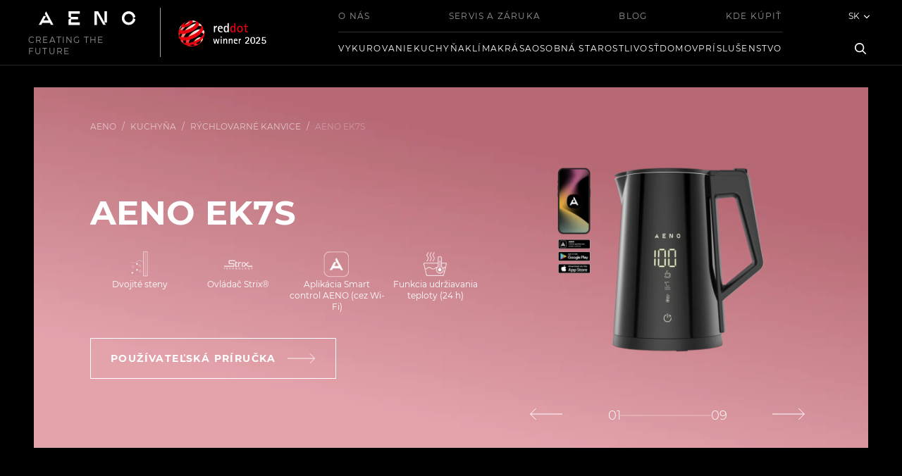

--- FILE ---
content_type: text/html; charset=utf-8
request_url: https://aeno.com/sk/product/kettles-ek7s
body_size: 47525
content:
<!doctype html>
<html data-n-head-ssr lang="sk" data-n-head="%7B%22lang%22:%7B%22ssr%22:%22sk%22%7D%7D">
  <head >
    <meta data-n-head="ssr" charset="utf-8"><meta data-n-head="ssr" name="viewport" content="width=device-width, initial-scale=1"><meta data-n-head="ssr" data-hid="facebook-domain-verification" name="facebook-domain-verification" content="57juhe9ijk3jv0q8081ozvy7qgwxh8"><meta data-n-head="ssr" data-hid="i18n-og" property="og:locale" content="sk"><meta data-n-head="ssr" data-hid="i18n-og-alt-en" property="og:locale:alternate" content="en"><meta data-n-head="ssr" data-hid="i18n-og-alt-uk" property="og:locale:alternate" content="uk"><meta data-n-head="ssr" data-hid="i18n-og-alt-ro" property="og:locale:alternate" content="ro"><meta data-n-head="ssr" data-hid="i18n-og-alt-cs" property="og:locale:alternate" content="cs"><meta data-n-head="ssr" data-hid="i18n-og-alt-pl" property="og:locale:alternate" content="pl"><meta data-n-head="ssr" data-hid="i18n-og-alt-bg" property="og:locale:alternate" content="bg"><meta data-n-head="ssr" data-hid="i18n-og-alt-de" property="og:locale:alternate" content="de"><meta data-n-head="ssr" data-hid="i18n-og-alt-hu" property="og:locale:alternate" content="hu"><meta data-n-head="ssr" data-hid="i18n-og-alt-es" property="og:locale:alternate" content="es"><meta data-n-head="ssr" data-hid="i18n-og-alt-nl" property="og:locale:alternate" content="nl"><meta data-n-head="ssr" data-hid="i18n-og-alt-bs" property="og:locale:alternate" content="bs"><meta data-n-head="ssr" data-hid="i18n-og-alt-el" property="og:locale:alternate" content="el"><meta data-n-head="ssr" data-hid="i18n-og-alt-ru" property="og:locale:alternate" content="ru"><meta data-n-head="ssr" name="description" data-hid="description" content="AENO EK7S - Oficiálna webová stránka výrobcu domácich spotrebičov AENO na Slovensku"><title>AENO EK7S - Oficiálna stránka spoločnosti AENO Slovakia</title><link data-n-head="ssr" rel="icon" type="image/x-icon" href="/favicon.ico"><link data-n-head="ssr" data-hid="i18n-alt-en" rel="alternate" href="/product/kettles-ek7s" hreflang="en"><link data-n-head="ssr" data-hid="i18n-alt-uk" rel="alternate" href="/uk/product/kettles-ek7s" hreflang="uk"><link data-n-head="ssr" data-hid="i18n-alt-ro" rel="alternate" href="/ro/product/kettles-ek7s" hreflang="ro"><link data-n-head="ssr" data-hid="i18n-alt-cs" rel="alternate" href="/cs/product/kettles-ek7s" hreflang="cs"><link data-n-head="ssr" data-hid="i18n-alt-pl" rel="alternate" href="/pl/product/kettles-ek7s" hreflang="pl"><link data-n-head="ssr" data-hid="i18n-alt-bg" rel="alternate" href="/bg/product/kettles-ek7s" hreflang="bg"><link data-n-head="ssr" data-hid="i18n-alt-de" rel="alternate" href="/de/product/kettles-ek7s" hreflang="de"><link data-n-head="ssr" data-hid="i18n-alt-sk" rel="alternate" href="/sk/product/kettles-ek7s" hreflang="sk"><link data-n-head="ssr" data-hid="i18n-alt-hu" rel="alternate" href="/hu/product/kettles-ek7s" hreflang="hu"><link data-n-head="ssr" data-hid="i18n-alt-es" rel="alternate" href="/es/product/kettles-ek7s" hreflang="es"><link data-n-head="ssr" data-hid="i18n-alt-nl" rel="alternate" href="/nl/product/kettles-ek7s" hreflang="nl"><link data-n-head="ssr" data-hid="i18n-alt-bs" rel="alternate" href="/bs/product/kettles-ek7s" hreflang="bs"><link data-n-head="ssr" data-hid="i18n-alt-el" rel="alternate" href="/el/product/kettles-ek7s" hreflang="el"><link data-n-head="ssr" data-hid="i18n-alt-ru" rel="alternate" href="/ru/product/kettles-ek7s" hreflang="ru"><link data-n-head="ssr" data-hid="i18n-xd" rel="alternate" href="/product/kettles-ek7s" hreflang="x-default"><link data-n-head="ssr" data-hid="i18n-can" rel="canonical" href="/sk/product/kettles-ek7s"><script data-n-head="ssr" src="/lib/swiper-element-bundle.min.js" async></script><script data-n-head="ssr" src="https://maps.googleapis.com/maps/api/js?key=AIzaSyAR1B79NQoJqzNnqXncbXzRwmD5XAlEkOA&amp;libraries=geometry" async></script><script data-n-head="ssr" src="https://www.google.com/recaptcha/api.js?onload=vueRecaptchaApiLoaded&amp;render=explicit" async defer></script><script data-n-head="ssr" data-hid="gtm-script">if(!window._gtm_init){window._gtm_init=1;(function(w,n,d,m,e,p){w[d]=(w[d]==1||n[d]=='yes'||n[d]==1||n[m]==1||(w[e]&&w[e][p]&&w[e][p]()))?1:0})(window,navigator,'doNotTrack','msDoNotTrack','external','msTrackingProtectionEnabled');(function(w,d,s,l,x,y){w[x]={};w._gtm_inject=function(i){if(w.doNotTrack||w[x][i])return;w[x][i]=1;w[l]=w[l]||[];w[l].push({'gtm.start':new Date().getTime(),event:'gtm.js'});var f=d.getElementsByTagName(s)[0],j=d.createElement(s);j.async=true;j.src='https://www.googletagmanager.com/gtm.js?id='+i;f.parentNode.insertBefore(j,f);}})(window,document,'script','dataLayer','_gtm_ids','_gtm_inject')}</script><link rel="preload" href="/_nuxt/b201ec9.js" as="script"><link rel="preload" href="/_nuxt/f062031.js" as="script"><link rel="preload" href="/_nuxt/fd174c4.js" as="script"><link rel="preload" href="/_nuxt/d17375a.js" as="script"><link rel="preload" href="/_nuxt/e15a7cd.js" as="script"><link rel="preload" href="/_nuxt/837e3ff.js" as="script"><link rel="preload" href="/_nuxt/6feea8f.js" as="script"><link rel="preload" href="/_nuxt/f551364.js" as="script"><link rel="preload" href="/_nuxt/8cc5174.js" as="script"><link rel="preload" href="/_nuxt/24fe503.js" as="script"><link rel="preload" href="/_nuxt/0dcee34.js" as="script"><link rel="preload" href="/_nuxt/dbf9f5a.js" as="script"><link rel="preload" href="/_nuxt/879f95b.js" as="script"><link rel="preload" href="/_nuxt/4946002.js" as="script"><link rel="preload" href="/_nuxt/e274095.js" as="script"><style data-vue-ssr-id="589fd099:0 56ec4124:0 1a57f4d2:0 7d8cdeb1:0 208347ad:0 5feaea2a:0 0c0f9ecc:0 e1e365fa:0 499427d9:0 37f5c148:0 0f6ec99e:0 371b9505:0 66b38b45:0">#__layout,#__nuxt,body,html{background-color:#000;height:100%}
@font-face{font-display:block;font-family:"primeicons";font-style:normal;font-weight:400;src:url(/_nuxt/fonts/primeicons.02c308c.eot);src:url(/_nuxt/fonts/primeicons.02c308c.eot?#iefix) format("embedded-opentype"),url(/_nuxt/fonts/primeicons.aef2b0c.woff2) format("woff2"),url(/_nuxt/fonts/primeicons.5caee68.woff) format("woff"),url(/_nuxt/fonts/primeicons.e88a3b6.ttf) format("truetype"),url(/_nuxt/img/primeicons.c55055c.svg?#primeicons) format("svg")}.pi{font-family:"primeicons";speak:none;display:inline-block;font-feature-settings:normal;font-style:normal;font-variant:normal;font-weight:400;line-height:1;text-transform:none;-webkit-font-smoothing:antialiased;-moz-osx-font-smoothing:grayscale}.pi:before{--webkit-backface-visibility:hidden;backface-visibility:hidden}.pi-fw{text-align:center;width:1.28571429em}.pi-spin{animation:fa-spin 2s linear infinite}@media (prefers-reduced-motion:reduce){.pi-spin{animation-delay:-1ms;animation-duration:1ms;animation-iteration-count:1;transition-delay:0s;transition-duration:0s}}@keyframes fa-spin{0%{transform:rotate(0deg)}to{transform:rotate(359deg)}}.pi-folder-plus:before{content:"\ea05"}.pi-receipt:before{content:"\ea06"}.pi-asterisk:before{content:"\ea07"}.pi-face-smile:before{content:"\ea08"}.pi-pinterest:before{content:"\ea09"}.pi-expand:before{content:"\ea0a"}.pi-pen-to-square:before{content:"\ea0b"}.pi-wave-pulse:before{content:"\ea0c"}.pi-turkish-lira:before{content:"\ea0d"}.pi-spinner-dotted:before{content:"\ea0e"}.pi-crown:before{content:"\ea0f"}.pi-pause-circle:before{content:"\ea10"}.pi-warehouse:before{content:"\ea11"}.pi-objects-column:before{content:"\ea12"}.pi-clipboard:before{content:"\ea13"}.pi-play-circle:before{content:"\ea14"}.pi-venus:before{content:"\ea15"}.pi-cart-minus:before{content:"\ea16"}.pi-file-plus:before{content:"\ea17"}.pi-microchip:before{content:"\ea18"}.pi-twitch:before{content:"\ea19"}.pi-building-columns:before{content:"\ea1a"}.pi-file-check:before{content:"\ea1b"}.pi-microchip-ai:before{content:"\ea1c"}.pi-trophy:before{content:"\ea1d"}.pi-barcode:before{content:"\ea1e"}.pi-file-arrow-up:before{content:"\ea1f"}.pi-mars:before{content:"\ea20"}.pi-tiktok:before{content:"\ea21"}.pi-arrow-up-right-and-arrow-down-left-from-center:before{content:"\ea22"}.pi-ethereum:before{content:"\ea23"}.pi-list-check:before{content:"\ea24"}.pi-thumbtack:before{content:"\ea25"}.pi-arrow-down-left-and-arrow-up-right-to-center:before{content:"\ea26"}.pi-equals:before{content:"\ea27"}.pi-lightbulb:before{content:"\ea28"}.pi-star-half:before{content:"\ea29"}.pi-address-book:before{content:"\ea2a"}.pi-chart-scatter:before{content:"\ea2b"}.pi-indian-rupee:before{content:"\ea2c"}.pi-star-half-fill:before{content:"\ea2d"}.pi-cart-arrow-down:before{content:"\ea2e"}.pi-calendar-clock:before{content:"\ea2f"}.pi-sort-up-fill:before{content:"\ea30"}.pi-sparkles:before{content:"\ea31"}.pi-bullseye:before{content:"\ea32"}.pi-sort-down-fill:before{content:"\ea33"}.pi-graduation-cap:before{content:"\ea34"}.pi-hammer:before{content:"\ea35"}.pi-bell-slash:before{content:"\ea36"}.pi-gauge:before{content:"\ea37"}.pi-shop:before{content:"\ea38"}.pi-headphones:before{content:"\ea39"}.pi-eraser:before{content:"\ea04"}.pi-stopwatch:before{content:"\ea01"}.pi-verified:before{content:"\ea02"}.pi-delete-left:before{content:"\ea03"}.pi-hourglass:before{content:"\e9fe"}.pi-truck:before{content:"\ea00"}.pi-wrench:before{content:"\e9ff"}.pi-microphone:before{content:"\e9fa"}.pi-megaphone:before{content:"\e9fb"}.pi-arrow-right-arrow-left:before{content:"\e9fc"}.pi-bitcoin:before{content:"\e9fd"}.pi-file-edit:before{content:"\e9f6"}.pi-language:before{content:"\e9f7"}.pi-file-export:before{content:"\e9f8"}.pi-file-import:before{content:"\e9f9"}.pi-file-word:before{content:"\e9f1"}.pi-gift:before{content:"\e9f2"}.pi-cart-plus:before{content:"\e9f3"}.pi-thumbs-down-fill:before{content:"\e9f4"}.pi-thumbs-up-fill:before{content:"\e9f5"}.pi-arrows-alt:before{content:"\e9f0"}.pi-calculator:before{content:"\e9ef"}.pi-sort-alt-slash:before{content:"\e9ee"}.pi-arrows-h:before{content:"\e9ec"}.pi-arrows-v:before{content:"\e9ed"}.pi-pound:before{content:"\e9eb"}.pi-prime:before{content:"\e9ea"}.pi-chart-pie:before{content:"\e9e9"}.pi-reddit:before{content:"\e9e8"}.pi-code:before{content:"\e9e7"}.pi-sync:before{content:"\e9e6"}.pi-shopping-bag:before{content:"\e9e5"}.pi-server:before{content:"\e9e4"}.pi-database:before{content:"\e9e3"}.pi-hashtag:before{content:"\e9e2"}.pi-bookmark-fill:before{content:"\e9df"}.pi-filter-fill:before{content:"\e9e0"}.pi-heart-fill:before{content:"\e9e1"}.pi-flag-fill:before{content:"\e9de"}.pi-circle:before{content:"\e9dc"}.pi-circle-fill:before{content:"\e9dd"}.pi-bolt:before{content:"\e9db"}.pi-history:before{content:"\e9da"}.pi-box:before{content:"\e9d9"}.pi-at:before{content:"\e9d8"}.pi-arrow-up-right:before{content:"\e9d4"}.pi-arrow-up-left:before{content:"\e9d5"}.pi-arrow-down-left:before{content:"\e9d6"}.pi-arrow-down-right:before{content:"\e9d7"}.pi-telegram:before{content:"\e9d3"}.pi-stop-circle:before{content:"\e9d2"}.pi-stop:before{content:"\e9d1"}.pi-whatsapp:before{content:"\e9d0"}.pi-building:before{content:"\e9cf"}.pi-qrcode:before{content:"\e9ce"}.pi-car:before{content:"\e9cd"}.pi-instagram:before{content:"\e9cc"}.pi-linkedin:before{content:"\e9cb"}.pi-send:before{content:"\e9ca"}.pi-slack:before{content:"\e9c9"}.pi-sun:before{content:"\e9c8"}.pi-moon:before{content:"\e9c7"}.pi-vimeo:before{content:"\e9c6"}.pi-youtube:before{content:"\e9c5"}.pi-flag:before{content:"\e9c4"}.pi-wallet:before{content:"\e9c3"}.pi-map:before{content:"\e9c2"}.pi-link:before{content:"\e9c1"}.pi-credit-card:before{content:"\e9bf"}.pi-discord:before{content:"\e9c0"}.pi-percentage:before{content:"\e9be"}.pi-euro:before{content:"\e9bd"}.pi-book:before{content:"\e9ba"}.pi-shield:before{content:"\e9b9"}.pi-paypal:before{content:"\e9bb"}.pi-amazon:before{content:"\e9bc"}.pi-phone:before{content:"\e9b8"}.pi-filter-slash:before{content:"\e9b7"}.pi-facebook:before{content:"\e9b4"}.pi-github:before{content:"\e9b5"}.pi-twitter:before{content:"\e9b6"}.pi-step-backward-alt:before{content:"\e9ac"}.pi-step-forward-alt:before{content:"\e9ad"}.pi-forward:before{content:"\e9ae"}.pi-backward:before{content:"\e9af"}.pi-fast-backward:before{content:"\e9b0"}.pi-fast-forward:before{content:"\e9b1"}.pi-pause:before{content:"\e9b2"}.pi-play:before{content:"\e9b3"}.pi-compass:before{content:"\e9ab"}.pi-id-card:before{content:"\e9aa"}.pi-ticket:before{content:"\e9a9"}.pi-file-o:before{content:"\e9a8"}.pi-reply:before{content:"\e9a7"}.pi-directions-alt:before{content:"\e9a5"}.pi-directions:before{content:"\e9a6"}.pi-thumbs-up:before{content:"\e9a3"}.pi-thumbs-down:before{content:"\e9a4"}.pi-sort-numeric-down-alt:before{content:"\e996"}.pi-sort-numeric-up-alt:before{content:"\e997"}.pi-sort-alpha-down-alt:before{content:"\e998"}.pi-sort-alpha-up-alt:before{content:"\e999"}.pi-sort-numeric-down:before{content:"\e99a"}.pi-sort-numeric-up:before{content:"\e99b"}.pi-sort-alpha-down:before{content:"\e99c"}.pi-sort-alpha-up:before{content:"\e99d"}.pi-sort-alt:before{content:"\e99e"}.pi-sort-amount-up:before{content:"\e99f"}.pi-sort-amount-down:before{content:"\e9a0"}.pi-sort-amount-down-alt:before{content:"\e9a1"}.pi-sort-amount-up-alt:before{content:"\e9a2"}.pi-palette:before{content:"\e995"}.pi-undo:before{content:"\e994"}.pi-desktop:before{content:"\e993"}.pi-sliders-v:before{content:"\e991"}.pi-sliders-h:before{content:"\e992"}.pi-search-plus:before{content:"\e98f"}.pi-search-minus:before{content:"\e990"}.pi-file-excel:before{content:"\e98e"}.pi-file-pdf:before{content:"\e98d"}.pi-check-square:before{content:"\e98c"}.pi-chart-line:before{content:"\e98b"}.pi-user-edit:before{content:"\e98a"}.pi-exclamation-circle:before{content:"\e989"}.pi-android:before{content:"\e985"}.pi-google:before{content:"\e986"}.pi-apple:before{content:"\e987"}.pi-microsoft:before{content:"\e988"}.pi-heart:before{content:"\e984"}.pi-mobile:before{content:"\e982"}.pi-tablet:before{content:"\e983"}.pi-key:before{content:"\e981"}.pi-shopping-cart:before{content:"\e980"}.pi-comments:before{content:"\e97e"}.pi-comment:before{content:"\e97f"}.pi-briefcase:before{content:"\e97d"}.pi-bell:before{content:"\e97c"}.pi-paperclip:before{content:"\e97b"}.pi-share-alt:before{content:"\e97a"}.pi-envelope:before{content:"\e979"}.pi-volume-down:before{content:"\e976"}.pi-volume-up:before{content:"\e977"}.pi-volume-off:before{content:"\e978"}.pi-eject:before{content:"\e975"}.pi-money-bill:before{content:"\e974"}.pi-images:before{content:"\e973"}.pi-image:before{content:"\e972"}.pi-sign-in:before{content:"\e970"}.pi-sign-out:before{content:"\e971"}.pi-wifi:before{content:"\e96f"}.pi-sitemap:before{content:"\e96e"}.pi-chart-bar:before{content:"\e96d"}.pi-camera:before{content:"\e96c"}.pi-dollar:before{content:"\e96b"}.pi-lock-open:before{content:"\e96a"}.pi-table:before{content:"\e969"}.pi-map-marker:before{content:"\e968"}.pi-list:before{content:"\e967"}.pi-eye-slash:before{content:"\e965"}.pi-eye:before{content:"\e966"}.pi-folder-open:before{content:"\e964"}.pi-folder:before{content:"\e963"}.pi-video:before{content:"\e962"}.pi-inbox:before{content:"\e961"}.pi-lock:before{content:"\e95f"}.pi-unlock:before{content:"\e960"}.pi-tags:before{content:"\e95d"}.pi-tag:before{content:"\e95e"}.pi-power-off:before{content:"\e95c"}.pi-save:before{content:"\e95b"}.pi-question-circle:before{content:"\e959"}.pi-question:before{content:"\e95a"}.pi-copy:before{content:"\e957"}.pi-file:before{content:"\e958"}.pi-clone:before{content:"\e955"}.pi-calendar-times:before{content:"\e952"}.pi-calendar-minus:before{content:"\e953"}.pi-calendar-plus:before{content:"\e954"}.pi-ellipsis-v:before{content:"\e950"}.pi-ellipsis-h:before{content:"\e951"}.pi-bookmark:before{content:"\e94e"}.pi-globe:before{content:"\e94f"}.pi-replay:before{content:"\e94d"}.pi-filter:before{content:"\e94c"}.pi-print:before{content:"\e94b"}.pi-align-right:before{content:"\e946"}.pi-align-left:before{content:"\e947"}.pi-align-center:before{content:"\e948"}.pi-align-justify:before{content:"\e949"}.pi-cog:before{content:"\e94a"}.pi-cloud-download:before{content:"\e943"}.pi-cloud-upload:before{content:"\e944"}.pi-cloud:before{content:"\e945"}.pi-pencil:before{content:"\e942"}.pi-users:before{content:"\e941"}.pi-clock:before{content:"\e940"}.pi-user-minus:before{content:"\e93e"}.pi-user-plus:before{content:"\e93f"}.pi-trash:before{content:"\e93d"}.pi-external-link:before{content:"\e93c"}.pi-window-maximize:before{content:"\e93b"}.pi-window-minimize:before{content:"\e93a"}.pi-refresh:before{content:"\e938"}.pi-user:before{content:"\e939"}.pi-exclamation-triangle:before{content:"\e922"}.pi-calendar:before{content:"\e927"}.pi-chevron-circle-left:before{content:"\e928"}.pi-chevron-circle-down:before{content:"\e929"}.pi-chevron-circle-right:before{content:"\e92a"}.pi-chevron-circle-up:before{content:"\e92b"}.pi-angle-double-down:before{content:"\e92c"}.pi-angle-double-left:before{content:"\e92d"}.pi-angle-double-right:before{content:"\e92e"}.pi-angle-double-up:before{content:"\e92f"}.pi-angle-down:before{content:"\e930"}.pi-angle-left:before{content:"\e931"}.pi-angle-right:before{content:"\e932"}.pi-angle-up:before{content:"\e933"}.pi-upload:before{content:"\e934"}.pi-download:before{content:"\e956"}.pi-ban:before{content:"\e935"}.pi-star-fill:before{content:"\e936"}.pi-star:before{content:"\e937"}.pi-chevron-left:before{content:"\e900"}.pi-chevron-right:before{content:"\e901"}.pi-chevron-down:before{content:"\e902"}.pi-chevron-up:before{content:"\e903"}.pi-caret-left:before{content:"\e904"}.pi-caret-right:before{content:"\e905"}.pi-caret-down:before{content:"\e906"}.pi-caret-up:before{content:"\e907"}.pi-search:before{content:"\e908"}.pi-check:before{content:"\e909"}.pi-check-circle:before{content:"\e90a"}.pi-times:before{content:"\e90b"}.pi-times-circle:before{content:"\e90c"}.pi-plus:before{content:"\e90d"}.pi-plus-circle:before{content:"\e90e"}.pi-minus:before{content:"\e90f"}.pi-minus-circle:before{content:"\e910"}.pi-circle-on:before{content:"\e911"}.pi-circle-off:before{content:"\e912"}.pi-sort-down:before{content:"\e913"}.pi-sort-up:before{content:"\e914"}.pi-sort:before{content:"\e915"}.pi-step-backward:before{content:"\e916"}.pi-step-forward:before{content:"\e917"}.pi-th-large:before{content:"\e918"}.pi-arrow-down:before{content:"\e919"}.pi-arrow-left:before{content:"\e91a"}.pi-arrow-right:before{content:"\e91b"}.pi-arrow-up:before{content:"\e91c"}.pi-bars:before{content:"\e91d"}.pi-arrow-circle-down:before{content:"\e91e"}.pi-arrow-circle-left:before{content:"\e91f"}.pi-arrow-circle-right:before{content:"\e920"}.pi-arrow-circle-up:before{content:"\e921"}.pi-info:before{content:"\e923"}.pi-info-circle:before{content:"\e924"}.pi-home:before{content:"\e925"}.pi-spinner:before{content:"\e926"}.p-autocomplete .p-autocomplete-input{background-color:transparent}.p-autocomplete .p-autocomplete-loader{right:.75rem}.p-autocomplete.p-autocomplete-dd .p-autocomplete-loader{right:3.107rem}.p-autocomplete .p-autocomplete-multiple-container{padding:.25rem .75rem}.p-autocomplete .p-autocomplete-multiple-container:not(.p-disabled):hover{border-color:#ced4da}.p-autocomplete .p-autocomplete-multiple-container:not(.p-disabled).p-focus{border-color:#007bff;box-shadow:0 0 0 .2rem rgba(38,143,255,.5);outline:0 none;outline-offset:0}.p-autocomplete .p-autocomplete-multiple-container .p-autocomplete-input-token{padding:.25rem 0}.p-autocomplete .p-autocomplete-multiple-container .p-autocomplete-input-token input{color:#212529;font-family:-apple-system,BlinkMacSystemFont,"Segoe UI",Roboto,Helvetica,Arial,sans-serif,"Apple Color Emoji","Segoe UI Emoji","Segoe UI Symbol";font-size:1rem;margin:0;padding:0}.p-autocomplete .p-autocomplete-multiple-container .p-autocomplete-token{background:#dee2e6;border-radius:16px;color:#212529;margin-right:.5rem;padding:.25rem .75rem}.p-autocomplete .p-autocomplete-multiple-container .p-autocomplete-token .p-autocomplete-token-icon{margin-left:.5rem}.p-autocomplete.p-invalid.p-component>.p-inputtext{border-color:#dc3545}.p-autocomplete-panel{background:#1d1d1d;border:1px solid rgba(0,0,0,.15);box-shadow:none;color:#fff}.p-autocomplete-panel .p-autocomplete-items{padding:.5rem 0}.p-autocomplete-panel .p-autocomplete-items .p-autocomplete-item{background:transparent;border:0;border-radius:0;color:#fff;margin:0;padding:.5rem 1.5rem;transition:box-shadow .15s}.p-autocomplete-panel .p-autocomplete-items .p-autocomplete-item.p-highlight,.p-autocomplete-panel .p-autocomplete-items .p-autocomplete-item:hover{background:hsla(0,0%,100%,.039);color:#fff}.p-autocomplete-panel .p-autocomplete-items .p-autocomplete-item-group{background:#fff;color:#212529;font-weight:600;margin:0;padding:.75rem 1rem}.p-multiselect{background-color:#1d1d1d;border:0 solid #3f4b5b;border-radius:0;transition:background-color .15s,border-color .15s,box-shadow .15s}.p-multiselect:not(.p-disabled):hover{box-shadow:0 0 0 0 #fff,var(--tw-ring-shadow),0 0 0 1px rbg(255 255 255/.3),0 0 transparent}.p-multiselect:not(.p-disabled).p-focus{border-color:#8dd0ff;box-shadow:0 0 0 1px #e3f3fe;outline:0 none;outline-offset:0}.p-multiselect .p-multiselect-label{padding:12px 28px;transition:background-color .15s,border-color .15s,box-shadow .15s}.p-multiselect .p-multiselect-label.p-placeholder{color:hsla(0,0%,100%,.6)}.p-multiselect .p-multiselect-trigger{background:transparent;border-bottom-right-radius:4px;border-top-right-radius:4px;color:hsla(0,0%,100%,.6);width:2.357rem}.p-multiselect.p-multiselect-chip .p-multiselect-token{background:#3f4b5b;border-radius:16px;color:hsla(0,0%,100%,.87);margin-right:.5rem;padding:.25rem .75rem}.p-multiselect.p-multiselect-chip .p-multiselect-token .p-multiselect-token-icon{margin-left:.5rem}.p-multiselect .p-invalid.p-component{border-color:#f19ea6}.p-multiselect.p-inputwrapper-filled.p-multiselect-chip .p-multiselect-label{padding:.25rem .75rem}.p-multiselect-panel{background:#141414;box-shadow:none;color:hsla(0,0%,100%,.87);margin:8px 0}.p-multiselect-panel .p-multiselect-header{background:#2a323d;border-bottom:1px solid #3f4b5b;border-top-left-radius:4px;border-top-right-radius:4px;color:hsla(0,0%,100%,.87);display:none;margin:0;padding:.75rem 1.5rem}.p-multiselect-panel .p-multiselect-header .p-multiselect-filter-container .p-inputtext{padding-right:1.75rem}.p-multiselect-panel .p-multiselect-header .p-multiselect-filter-container .p-multiselect-filter-icon{color:hsla(0,0%,100%,.6);right:.75rem}.p-multiselect-panel .p-multiselect-header .p-checkbox{margin-right:.5rem}.p-multiselect-panel .p-multiselect-header .p-multiselect-close{background:transparent;border:0;border-radius:50%;color:hsla(0,0%,100%,.6);height:2rem;margin-left:.5rem;transition:color .15s,box-shadow .15s;width:2rem}.p-multiselect-panel .p-multiselect-header .p-multiselect-close:enabled:hover{background:transparent;border-color:transparent;color:hsla(0,0%,100%,.87)}.p-multiselect-panel .p-multiselect-header .p-multiselect-close:focus{box-shadow:0 0 0 1px #e3f3fe;outline:0 none;outline-offset:0}.p-multiselect-panel .p-multiselect-items{padding:.5rem 0}.p-multiselect-panel .p-multiselect-items .p-multiselect-item{background:transparent;border:0;border-radius:0;color:hsla(0,0%,100%,.87);margin:0;padding:.5rem 1.5rem;transition:box-shadow .15s}.p-multiselect-panel .p-multiselect-items .p-multiselect-item:hover{background:hsla(0,0%,100%,.04);color:hsla(0,0%,100%,.87)}.p-multiselect-panel .p-multiselect-items .p-multiselect-item:hover .p-checkbox .p-checkbox-box{border-color:hsla(0,0%,100%,.6)}.p-multiselect-panel .p-multiselect-items .p-multiselect-item:focus{outline:0 none;outline-offset:0}.p-multiselect-panel .p-multiselect-items .p-multiselect-item .p-checkbox{height:16px;margin-right:12px;width:16px}.p-multiselect-panel .p-multiselect-items .p-multiselect-item .p-checkbox .p-checkbox-box{background:transparent;border-color:hsla(0,0%,100%,.302);border-radius:0;height:16px;width:16px}.p-multiselect-panel .p-multiselect-items .p-multiselect-item .p-checkbox .p-checkbox-box .p-checkbox-icon{color:hsla(0,0%,100%,.6);font-size:10px}.p-multiselect-panel .p-multiselect-items .p-multiselect-item .p-checkbox .p-checkbox-box.p-highlight{background-color:transparent}.p-multiselect-panel .p-multiselect-items .p-multiselect-item.p-highlight .p-checkbox{margin-right:.5rem}.p-multiselect-panel .p-multiselect-items .p-multiselect-item.p-highlight .p-checkbox .p-checkbox-box{border-color:hsla(0,0%,100%,.302)}.p-multiselect-panel .p-multiselect-items .p-multiselect-item.p-highlight:hover .p-checkbox .p-checkbox-box{border-color:hsla(0,0%,100%,.6)}.p-multiselect-panel .p-multiselect-items .p-multiselect-item-group{background:#2a323d;color:hsla(0,0%,100%,.87);font-weight:600;margin:0;padding:.75rem 1rem}.p-multiselect-panel .p-multiselect-items .p-multiselect-empty-message{background:transparent;color:hsla(0,0%,100%,.87);padding:.5rem 1.5rem}.p-input-filled .p-multiselect{background:#3f4b5b}.p-input-filled .p-multiselect:not(.p-disabled).p-focus,.p-input-filled .p-multiselect:not(.p-disabled):hover{background-color:#3f4b5b}.p-component,.p-component *{box-sizing:border-box}.p-hidden{display:none}.p-hidden-space{visibility:hidden}.p-hidden-accessible{border:0;clip:rect(0 0 0 0);height:1px;margin:-1px;overflow:hidden;padding:0;position:absolute;width:1px}.p-hidden-accessible input,.p-hidden-accessible select{transform:scale(0)}.p-reset{border:0;font-size:100%;list-style:none;margin:0;outline:0;padding:0;-webkit-text-decoration:none;text-decoration:none}.p-disabled,.p-disabled *{cursor:default!important;pointer-events:none;-webkit-user-select:none;-moz-user-select:none;user-select:none}.p-component-overlay{height:100%;left:0;position:fixed;top:0;width:100%}.p-overflow-hidden{overflow:hidden}.p-unselectable-text{-webkit-user-select:none;-moz-user-select:none;user-select:none}.p-scrollbar-measure{height:100px;overflow:scroll;position:absolute;top:-9999px;width:100px}@keyframes p-fadein{0%{opacity:0}to{opacity:1}}button,input[type=button],input[type=file]::-webkit-file-upload-button,input[type=reset],input[type=submit]{border-radius:0}.p-link{background-color:transparent;border:0;cursor:pointer;margin:0;padding:0;text-align:left;-webkit-user-select:none;-moz-user-select:none;user-select:none}.p-link:disabled{cursor:default}.p-connected-overlay{opacity:0;transform:scaleY(.8);transition:transform .12s cubic-bezier(0,0,.2,1),opacity .12s cubic-bezier(0,0,.2,1)}.p-connected-overlay-visible{opacity:1;transform:scaleY(1)}.p-connected-overlay-hidden{opacity:0;transform:scaleY(1);transition:opacity .1s linear}.p-connected-overlay-enter{opacity:0;transform:scaleY(.8)}.p-connected-overlay-leave-to{opacity:0}.p-connected-overlay-enter-active{transition:transform .12s cubic-bezier(0,0,.2,1),opacity .12s cubic-bezier(0,0,.2,1)}.p-connected-overlay-leave-active{transition:opacity .1s linear}.p-toggleable-content-enter,.p-toggleable-content-leave-to{max-height:0}.p-toggleable-content-enter-to,.p-toggleable-content-leave{max-height:1000px}.p-toggleable-content-leave-active{overflow:hidden;transition:max-height .45s cubic-bezier(0,1,0,1)}.p-toggleable-content-enter-active{overflow:hidden;transition:max-height 1s ease-in-out}.p-sr-only{border:0;clip:rect(1px,1px,1px,1px);clip-path:inset(50%);height:1px;margin:-1px;overflow:hidden;padding:0;position:absolute;width:1px;word-wrap:normal!important}.p-badge{border-radius:10px;display:inline-block;padding:0 .5rem;text-align:center}.p-overlay-badge{position:relative}.p-overlay-badge .p-badge{margin:0;position:absolute;right:0;top:0;transform:translate(50%,-50%);transform-origin:100% 0}.p-badge-dot{height:.5rem;min-width:.5rem;width:.5rem}.p-badge-dot,.p-badge-no-gutter{border-radius:50%;padding:0}.p-button{align-items:center;cursor:pointer;display:inline-flex;margin:0;overflow:hidden;position:relative;text-align:center;-webkit-user-select:none;-moz-user-select:none;user-select:none;vertical-align:bottom}.p-button-label{flex:1 1 auto}.p-button-icon-right{order:1}.p-button:disabled{cursor:default}.p-button-icon-only{justify-content:center}.p-button-icon-only .p-button-label{flex:0 0 auto;visibility:hidden;width:0}.p-button-vertical{flex-direction:column}.p-button-icon-bottom{order:2}.p-buttonset .p-button{margin:0}.p-buttonset .p-button:not(:last-child){border-right:0}.p-buttonset .p-button:not(:first-of-type):not(:last-of-type){border-radius:0}.p-buttonset .p-button:first-of-type{border-bottom-right-radius:0;border-top-right-radius:0}.p-buttonset .p-button:last-of-type{border-bottom-left-radius:0;border-top-left-radius:0}.p-buttonset .p-button:focus{position:relative;z-index:1}.p-checkbox{cursor:pointer;display:inline-flex;position:relative;-webkit-user-select:none;-moz-user-select:none;user-select:none;vertical-align:bottom}.p-checkbox-box{align-items:center;display:flex;justify-content:center}.p-colorpicker-panel .p-colorpicker-color,.p-colorpicker-panel .p-colorpicker-hue{background:transparent no-repeat 0 0}.p-inputtext{margin:0}.p-fluid .p-inputtext{width:100%}.p-inputgroup{align-items:stretch;display:flex;width:100%}.p-inputgroup-addon{align-items:center;display:flex;justify-content:center}.p-inputgroup .p-float-label{align-items:stretch;display:flex;width:100%}.p-fluid .p-inputgroup .p-input,.p-fluid .p-inputgroup .p-inputtext,.p-inputgroup .p-inputtext,.p-inputgroup .p-inputwrapper{flex:1 1 auto;width:1%}.p-float-label{display:block;position:relative}.p-float-label label{line-height:1;margin-top:-.5rem;pointer-events:none;position:absolute;top:50%;transition-property:all;transition-timing-function:ease}.p-float-label textarea~label{top:1rem}.p-float-label .p-inputwrapper-filled~label,.p-float-label .p-inputwrapper-focus~label,.p-float-label input.p-filled~label,.p-float-label input:focus~label,.p-float-label textarea.p-filled~label,.p-float-label textarea:focus~label{font-size:12px;top:-.75rem}.p-float-label .input:-webkit-autofill~label{font-size:12px;top:-20px}.p-input-icon-left,.p-input-icon-right{display:inline-block;position:relative}.p-input-icon-left>i,.p-input-icon-right>i{margin-top:-.5rem;position:absolute;top:50%}.p-fluid .p-input-icon-left,.p-fluid .p-input-icon-right{display:block;width:100%}.p-radiobutton{cursor:pointer;display:inline-flex;-webkit-user-select:none;-moz-user-select:none;user-select:none;vertical-align:bottom}.p-radiobutton-box{align-items:center;display:flex;justify-content:center}.p-radiobutton-icon{backface-visibility:hidden;border-radius:50%;transform:translateZ(0) scale(.1);visibility:hidden}.p-radiobutton-box.p-highlight .p-radiobutton-icon{transform:translateZ(0) scale(1);visibility:visible}.p-ripple{overflow:hidden;position:relative}.p-ink{background:hsla(0,0%,100%,.5);border-radius:100%;display:block;pointer-events:none;position:absolute;transform:scale(0)}.p-ink-active{animation:ripple .4s linear}.p-ripple-disabled .p-ink{display:none!important}@keyframes ripple{to{opacity:0;transform:scale(2.5)}}.p-tooltip{display:none;max-width:12.5rem;padding:.25em .5rem;position:absolute}.p-tooltip.p-tooltip-left,.p-tooltip.p-tooltip-right{padding:0 .25rem}.p-tooltip.p-tooltip-bottom,.p-tooltip.p-tooltip-top{padding:.25em 0}.p-tooltip .p-tooltip-text{white-space:pre-line;word-break:break-word}.p-tooltip-arrow{border-color:transparent;border-style:solid;height:0;position:absolute;width:0}.p-tooltip-right .p-tooltip-arrow{border-width:.25em .25em .25em 0;left:0;margin-top:-.25rem;top:50%}.p-tooltip-left .p-tooltip-arrow{border-width:.25em 0 .25em .25rem;margin-top:-.25rem;right:0;top:50%}.p-tooltip.p-tooltip-top{padding:.25em 0}.p-tooltip-top .p-tooltip-arrow{border-width:.25em .25em 0;bottom:0;left:50%;margin-left:-.25rem}.p-tooltip-bottom .p-tooltip-arrow{border-width:0 .25em .25rem;left:50%;margin-left:-.25rem;top:0}.p-checkbox{height:20px;width:20px}.p-checkbox .p-checkbox-box{background:#20262e;border:1px solid #3f4b5b;border-radius:4px;color:hsla(0,0%,100%,.87);height:20px;transition:background-color .15s,border-color .15s,box-shadow .15s;width:20px}.p-checkbox .p-checkbox-box .p-checkbox-icon{color:#151515;font-size:14px;transition-duration:.15s}.p-checkbox .p-checkbox-box.p-highlight{background:#8dd0ff;border-color:#8dd0ff}.p-checkbox:not(.p-checkbox-disabled) .p-checkbox-box:hover{border-color:#3f4b5b}.p-checkbox:not(.p-checkbox-disabled) .p-checkbox-box.p-focus{border-color:#8dd0ff;box-shadow:0 0 0 1px #e3f3fe;outline:0 none;outline-offset:0}.p-checkbox:not(.p-checkbox-disabled) .p-checkbox-box.p-highlight:hover{background:#1dadff;border-color:#1dadff;color:#151515}.p-checkbox.p-invalid>.p-checkbox-box{border-color:#f19ea6}.p-input-filled .p-checkbox .p-checkbox-box{background-color:#3f4b5b}.p-input-filled .p-checkbox .p-checkbox-box.p-highlight{background:#8dd0ff}.p-input-filled .p-checkbox:not(.p-checkbox-disabled) .p-checkbox-box:hover{background-color:#3f4b5b}.p-input-filled .p-checkbox:not(.p-checkbox-disabled) .p-checkbox-box.p-highlight:hover{background:#1dadff}.p-highlight .p-checkbox .p-checkbox-box{border-color:#151515}
/*! tailwindcss v3.3.1 | MIT License | https://tailwindcss.com*/*,:after,:before{border:0 solid;box-sizing:border-box}:after,:before{--tw-content:""}html{line-height:1.5;-webkit-text-size-adjust:100%;font-family:Montserrat;font-feature-settings:normal;font-variation-settings:normal;-moz-tab-size:4;-o-tab-size:4;tab-size:4}body{line-height:inherit;margin:0}hr{border-top-width:1px;color:inherit;height:0}abbr:where([title]){text-decoration:underline;-webkit-text-decoration:underline dotted;text-decoration:underline dotted}h1,h2,h3,h4,h5,h6{font-size:inherit;font-weight:inherit}a{color:inherit;text-decoration:inherit}b,strong{font-weight:bolder}code,kbd,pre,samp{font-family:ui-monospace,SFMono-Regular,Menlo,Monaco,Consolas,"Liberation Mono","Courier New",monospace;font-size:1em}small{font-size:80%}sub,sup{font-size:75%;line-height:0;position:relative;vertical-align:baseline}sub{bottom:-.25em}sup{top:-.5em}table{border-collapse:collapse;border-color:inherit;text-indent:0}button,input,optgroup,select,textarea{color:inherit;font-family:inherit;font-size:100%;font-weight:inherit;line-height:inherit;margin:0;padding:0}button,select{text-transform:none}[type=button],[type=reset],[type=submit],button{-webkit-appearance:button;background-color:transparent;background-image:none}:-moz-focusring{outline:auto}:-moz-ui-invalid{box-shadow:none}progress{vertical-align:baseline}::-webkit-inner-spin-button,::-webkit-outer-spin-button{height:auto}[type=search]{-webkit-appearance:textfield;outline-offset:-2px}::-webkit-search-decoration{-webkit-appearance:none}::-webkit-file-upload-button{-webkit-appearance:button;font:inherit}summary{display:list-item}blockquote,dd,dl,figure,h1,h2,h3,h4,h5,h6,hr,p,pre{margin:0}fieldset{margin:0}fieldset,legend{padding:0}menu,ol,ul{list-style:none;margin:0;padding:0}textarea{resize:vertical}input::-moz-placeholder,textarea::-moz-placeholder{color:#9ca3af;opacity:1}input::placeholder,textarea::placeholder{color:#9ca3af;opacity:1}[role=button],button{cursor:pointer}:disabled{cursor:default}audio,canvas,embed,iframe,img,object,svg,video{display:block;vertical-align:middle}img,video{height:auto;max-width:100%}[hidden]{display:none}[multiple],[type=date],[type=datetime-local],[type=email],[type=month],[type=number],[type=password],[type=search],[type=tel],[type=text],[type=time],[type=url],[type=week],select,textarea{-webkit-appearance:none;-moz-appearance:none;appearance:none;background-color:#fff;border-color:#6b7280;border-radius:0;border-width:1px;font-size:1rem;line-height:1.5rem;padding:.5rem .75rem;--tw-shadow:0 0 transparent}[multiple]:focus,[type=date]:focus,[type=datetime-local]:focus,[type=email]:focus,[type=month]:focus,[type=number]:focus,[type=password]:focus,[type=search]:focus,[type=tel]:focus,[type=text]:focus,[type=time]:focus,[type=url]:focus,[type=week]:focus,select:focus,textarea:focus{outline:2px solid transparent;outline-offset:2px;--tw-ring-inset:var(--tw-empty,/*!*/ /*!*/);--tw-ring-offset-width:0px;--tw-ring-offset-color:#fff;--tw-ring-color:#2563eb;--tw-ring-offset-shadow:var(--tw-ring-inset) 0 0 0 var(--tw-ring-offset-width) var(--tw-ring-offset-color);--tw-ring-shadow:var(--tw-ring-inset) 0 0 0 calc(1px + var(--tw-ring-offset-width)) var(--tw-ring-color);border-color:#2563eb;box-shadow:/*!*/ /*!*/ 0 0 0 0 #fff,/*!*/ /*!*/ 0 0 0 1px #2563eb,var(--tw-shadow);box-shadow:var(--tw-ring-offset-shadow),var(--tw-ring-shadow),var(--tw-shadow)}input::-moz-placeholder,textarea::-moz-placeholder{color:#6b7280;opacity:1}input::placeholder,textarea::placeholder{color:#6b7280;opacity:1}::-webkit-datetime-edit-fields-wrapper{padding:0}::-webkit-date-and-time-value{min-height:1.5em}::-webkit-datetime-edit,::-webkit-datetime-edit-day-field,::-webkit-datetime-edit-hour-field,::-webkit-datetime-edit-meridiem-field,::-webkit-datetime-edit-millisecond-field,::-webkit-datetime-edit-minute-field,::-webkit-datetime-edit-month-field,::-webkit-datetime-edit-second-field,::-webkit-datetime-edit-year-field{padding-bottom:0;padding-top:0}select{background-image:url("data:image/svg+xml;charset=utf-8,%3Csvg xmlns='http://www.w3.org/2000/svg' fill='none' viewBox='0 0 20 20'%3E%3Cpath stroke='%236b7280' stroke-linecap='round' stroke-linejoin='round' stroke-width='1.5' d='m6 8 4 4 4-4'/%3E%3C/svg%3E");background-position:right .5rem center;background-repeat:no-repeat;background-size:1.5em 1.5em;padding-right:2.5rem;-webkit-print-color-adjust:exact;print-color-adjust:exact}[multiple]{background-image:none;background-position:0 0;background-repeat:repeat;background-size:auto auto;background-size:initial;padding-right:.75rem;-webkit-print-color-adjust:inherit;print-color-adjust:inherit}[type=checkbox],[type=radio]{-webkit-appearance:none;-moz-appearance:none;appearance:none;background-color:#fff;background-origin:border-box;border-color:#6b7280;border-width:1px;color:#2563eb;display:inline-block;flex-shrink:0;height:1rem;padding:0;-webkit-print-color-adjust:exact;print-color-adjust:exact;-webkit-user-select:none;-moz-user-select:none;user-select:none;vertical-align:middle;width:1rem;--tw-shadow:0 0 transparent}[type=checkbox]{border-radius:0}[type=radio]{border-radius:100%}[type=checkbox]:focus,[type=radio]:focus{outline:2px solid transparent;outline-offset:2px;--tw-ring-inset:var(--tw-empty,/*!*/ /*!*/);--tw-ring-offset-width:2px;--tw-ring-offset-color:#fff;--tw-ring-color:#2563eb;--tw-ring-offset-shadow:var(--tw-ring-inset) 0 0 0 var(--tw-ring-offset-width) var(--tw-ring-offset-color);--tw-ring-shadow:var(--tw-ring-inset) 0 0 0 calc(2px + var(--tw-ring-offset-width)) var(--tw-ring-color);box-shadow:/*!*/ /*!*/ 0 0 0 0 #fff,/*!*/ /*!*/ 0 0 0 4px #2563eb,var(--tw-shadow);box-shadow:var(--tw-ring-offset-shadow),var(--tw-ring-shadow),var(--tw-shadow)}[type=checkbox]:checked,[type=radio]:checked{background-color:currentColor;background-position:50%;background-repeat:no-repeat;background-size:100% 100%;border-color:transparent}[type=checkbox]:checked{background-image:url("data:image/svg+xml;charset=utf-8,%3Csvg xmlns='http://www.w3.org/2000/svg' fill='%23fff' viewBox='0 0 16 16'%3E%3Cpath d='M12.207 4.793a1 1 0 0 1 0 1.414l-5 5a1 1 0 0 1-1.414 0l-2-2a1 1 0 0 1 1.414-1.414L6.5 9.086l4.293-4.293a1 1 0 0 1 1.414 0'/%3E%3C/svg%3E")}[type=radio]:checked{background-image:url("data:image/svg+xml;charset=utf-8,%3Csvg xmlns='http://www.w3.org/2000/svg' fill='%23fff' viewBox='0 0 16 16'%3E%3Ccircle cx='8' cy='8' r='3'/%3E%3C/svg%3E")}[type=checkbox]:checked:focus,[type=checkbox]:checked:hover,[type=radio]:checked:focus,[type=radio]:checked:hover{background-color:currentColor;border-color:transparent}[type=checkbox]:indeterminate{background-color:currentColor;background-image:url("data:image/svg+xml;charset=utf-8,%3Csvg xmlns='http://www.w3.org/2000/svg' fill='none' viewBox='0 0 16 16'%3E%3Cpath stroke='%23fff' stroke-linecap='round' stroke-linejoin='round' stroke-width='2' d='M4 8h8'/%3E%3C/svg%3E");background-position:50%;background-repeat:no-repeat;background-size:100% 100%;border-color:transparent}[type=checkbox]:indeterminate:focus,[type=checkbox]:indeterminate:hover{background-color:currentColor;border-color:transparent}[type=file]{background:transparent none repeat 0 0/auto auto padding-box border-box scroll;background:initial;border-color:inherit;border-radius:0;border-width:0;font-size:inherit;line-height:inherit;padding:0}[type=file]:focus{outline:1px solid ButtonText;outline:1px auto -webkit-focus-ring-color}*{scrollbar-color:auto;scrollbar-width:auto}.h1{font-size:1.5rem;font-weight:700;line-height:2rem}@media (min-width:640px){.h1{font-size:2.25rem;line-height:2.5rem}}@media (min-width:1024px){.h1{font-size:3rem;line-height:1}}.h2{font-size:1.25rem;font-weight:700;line-height:1.75rem}@media (min-width:640px){.h2{font-size:1.875rem;line-height:2.25rem}}@media (min-width:1024px){.h2{font-size:2.25rem;line-height:2.5rem}}.h3{font-size:1.125rem;font-weight:700;line-height:1.75rem}@media (min-width:640px){.h3{font-size:1.5rem;line-height:2rem}}@media (min-width:1024px){.h3{font-size:1.875rem;line-height:2.25rem}}input[type=checkbox]{border-color:hsla(0,0%,100%,.3);height:1.25rem;width:1.25rem;--tw-border-opacity:0.3;background-color:transparent;color:transparent;transition-duration:.15s;transition-property:color,background-color,border-color,text-decoration-color,fill,stroke,opacity,box-shadow,transform,filter,-webkit-backdrop-filter;transition-property:color,background-color,border-color,text-decoration-color,fill,stroke,opacity,box-shadow,transform,filter,backdrop-filter;transition-property:color,background-color,border-color,text-decoration-color,fill,stroke,opacity,box-shadow,transform,filter,backdrop-filter,-webkit-backdrop-filter;transition-timing-function:cubic-bezier(.4,0,.2,1)}@supports (color:rgb(0 0 0/0)){input[type=checkbox]{border-color:rgb(255 255 255/var(--tw-border-opacity))}}input[type=checkbox]:hover{--tw-border-opacity:0.6}input[type=checkbox]:focus{outline:2px solid transparent;outline-offset:2px;--tw-ring-offset-shadow:var(--tw-ring-inset) 0 0 0 var(--tw-ring-offset-width) var(--tw-ring-offset-color);--tw-ring-shadow:var(--tw-ring-inset) 0 0 0 calc(1px + var(--tw-ring-offset-width)) var(--tw-ring-color);box-shadow:/*!*/ /*!*/ 0 0 0 0 #fff,/*!*/ /*!*/ 0 0 0 1px #2563eb,0 0 transparent;box-shadow:var(--tw-ring-offset-shadow),var(--tw-ring-shadow),var(--tw-shadow,0 0 #0000);--tw-ring-color:rgba(255,255,255,var(--tw-ring-opacity));--tw-ring-opacity:0.3;--tw-ring-offset-width:0px}input[type=checkbox]:checked,input[type=checkbox]:checked:hover{border-color:hsla(0,0%,100%,.3);--tw-border-opacity:0.3}@supports (color:rgb(0 0 0/0)){input[type=checkbox]:checked,input[type=checkbox]:checked:hover{border-color:rgb(255 255 255/var(--tw-border-opacity))}}*,:after,:before{--tw-border-spacing-x:0;--tw-border-spacing-y:0;--tw-translate-x:0;--tw-translate-y:0;--tw-rotate:0;--tw-skew-x:0;--tw-skew-y:0;--tw-scale-x:1;--tw-scale-y:1;--tw-pan-x: ;--tw-pan-y: ;--tw-pinch-zoom: ;--tw-scroll-snap-strictness:proximity;--tw-ordinal: ;--tw-slashed-zero: ;--tw-numeric-figure: ;--tw-numeric-spacing: ;--tw-numeric-fraction: ;--tw-ring-inset: ;--tw-ring-offset-width:0px;--tw-ring-offset-color:#fff;--tw-ring-color:rgba(59,130,246,.5);--tw-ring-offset-shadow:0 0 transparent;--tw-ring-shadow:0 0 transparent;--tw-shadow:0 0 transparent;--tw-shadow-colored:0 0 transparent;--tw-blur: ;--tw-brightness: ;--tw-contrast: ;--tw-grayscale: ;--tw-hue-rotate: ;--tw-invert: ;--tw-saturate: ;--tw-sepia: ;--tw-drop-shadow: ;--tw-backdrop-blur: ;--tw-backdrop-brightness: ;--tw-backdrop-contrast: ;--tw-backdrop-grayscale: ;--tw-backdrop-hue-rotate: ;--tw-backdrop-invert: ;--tw-backdrop-opacity: ;--tw-backdrop-saturate: ;--tw-backdrop-sepia: }::backdrop{--tw-border-spacing-x:0;--tw-border-spacing-y:0;--tw-translate-x:0;--tw-translate-y:0;--tw-rotate:0;--tw-skew-x:0;--tw-skew-y:0;--tw-scale-x:1;--tw-scale-y:1;--tw-pan-x: ;--tw-pan-y: ;--tw-pinch-zoom: ;--tw-scroll-snap-strictness:proximity;--tw-ordinal: ;--tw-slashed-zero: ;--tw-numeric-figure: ;--tw-numeric-spacing: ;--tw-numeric-fraction: ;--tw-ring-inset: ;--tw-ring-offset-width:0px;--tw-ring-offset-color:#fff;--tw-ring-color:rgba(59,130,246,.5);--tw-ring-offset-shadow:0 0 transparent;--tw-ring-shadow:0 0 transparent;--tw-shadow:0 0 transparent;--tw-shadow-colored:0 0 transparent;--tw-blur: ;--tw-brightness: ;--tw-contrast: ;--tw-grayscale: ;--tw-hue-rotate: ;--tw-invert: ;--tw-saturate: ;--tw-sepia: ;--tw-drop-shadow: ;--tw-backdrop-blur: ;--tw-backdrop-brightness: ;--tw-backdrop-contrast: ;--tw-backdrop-grayscale: ;--tw-backdrop-hue-rotate: ;--tw-backdrop-invert: ;--tw-backdrop-opacity: ;--tw-backdrop-saturate: ;--tw-backdrop-sepia: }.container{margin:0 auto;max-width:1920px;padding:0 1rem;width:100%}@media (min-width:640px){.container{padding:0 2.5rem}}@media (min-width:1920px){.container{padding:0 10.5rem}}.prose{color:#fff;max-width:65ch}.prose :where([class~=lead]):not(:where([class~=not-prose] *)){color:var(--tw-prose-lead);font-size:1.25em;line-height:1.6;margin-bottom:1.2em;margin-top:1.2em}.prose :where(a):not(:where([class~=not-prose] *)){color:#fff;font-weight:500;-webkit-text-decoration:underline;text-decoration:underline}.prose :where(a):not(:where([class~=not-prose] *)):hover{color:#fff}.prose :where(strong):not(:where([class~=not-prose] *)){color:#fff;font-weight:600}.prose :where(ol):not(:where([class~=not-prose] *)){list-style-type:decimal;padding-left:1.625em}.prose :where(ol):not(:where([class~=not-prose] *)) li:before{color:#fff}.prose :where(ol[type=A]):not(:where([class~=not-prose] *)){list-style-type:upper-alpha}.prose :where(ol[type=a]):not(:where([class~=not-prose] *)){list-style-type:lower-alpha}.prose :where(ol[type=A s]):not(:where([class~=not-prose] *)){list-style-type:upper-alpha}.prose :where(ol[type=a s]):not(:where([class~=not-prose] *)){list-style-type:lower-alpha}.prose :where(ol[type=I]):not(:where([class~=not-prose] *)){list-style-type:upper-roman}.prose :where(ol[type=i]):not(:where([class~=not-prose] *)){list-style-type:lower-roman}.prose :where(ol[type=I s]):not(:where([class~=not-prose] *)){list-style-type:upper-roman}.prose :where(ol[type=i s]):not(:where([class~=not-prose] *)){list-style-type:lower-roman}.prose :where(ol[type="1"]):not(:where([class~=not-prose] *)){list-style-type:decimal}.prose :where(ul):not(:where([class~=not-prose] *)){list-style-type:disc;padding-left:1.625em}.prose :where(ol>li):not(:where([class~=not-prose] *))::marker{color:var(--tw-prose-counters);font-weight:400}.prose :where(ul>li):not(:where([class~=not-prose] *))::marker{color:var(--tw-prose-bullets)}.prose :where(hr):not(:where([class~=not-prose] *)){border-color:var(--tw-prose-hr);border-top-width:1px;margin-bottom:3em;margin-top:3em}.prose :where(blockquote):not(:where([class~=not-prose] *)){border-left-color:var(--tw-prose-quote-borders);border-left-width:.25rem;color:var(--tw-prose-quotes);font-style:italic;font-weight:500;margin-bottom:1.6em;margin-top:1.6em;padding-left:1em;quotes:"\201C""\201D""\2018""\2019"}.prose :where(blockquote p:first-of-type):not(:where([class~=not-prose] *)):before{content:open-quote}.prose :where(blockquote p:last-of-type):not(:where([class~=not-prose] *)):after{content:close-quote}.prose :where(h1):not(:where([class~=not-prose] *)){color:#fff;font-size:2.25em;font-weight:800;line-height:1.1111111;margin:0 auto .8888889em;text-align:center}.prose :where(h1 strong):not(:where([class~=not-prose] *)){font-weight:900}.prose :where(h2):not(:where([class~=not-prose] *)){color:#fff;font-size:1.5em;font-weight:700;line-height:1.3333333;margin-bottom:1em;margin-top:2em}.prose :where(h2 strong):not(:where([class~=not-prose] *)){font-weight:800}.prose :where(h3):not(:where([class~=not-prose] *)){color:#fff;font-size:1.25em;font-weight:600;line-height:1.6;margin-bottom:.6em;margin-top:1.6em}.prose :where(h3 strong):not(:where([class~=not-prose] *)){font-weight:700}.prose :where(h4):not(:where([class~=not-prose] *)){color:#fff;font-weight:600;line-height:1.5;margin-bottom:.5em;margin-top:1.5em}.prose :where(h4 strong):not(:where([class~=not-prose] *)){font-weight:700}.prose :where(figure>*):not(:where([class~=not-prose] *)){margin-bottom:0;margin-top:0}.prose :where(figcaption):not(:where([class~=not-prose] *)){color:var(--tw-prose-captions);font-size:.875em;line-height:1.4285714;margin-top:.8571429em}.prose :where(code):not(:where([class~=not-prose] *)){color:var(--tw-prose-code);font-size:.875em;font-weight:600}.prose :where(code):not(:where([class~=not-prose] *)):before{content:"`"}.prose :where(code):not(:where([class~=not-prose] *)):after{content:"`"}.prose :where(a code):not(:where([class~=not-prose] *)){color:var(--tw-prose-links)}.prose :where(pre):not(:where([class~=not-prose] *)){background-color:var(--tw-prose-pre-bg);border-radius:.375rem;color:var(--tw-prose-pre-code);font-size:.875em;font-weight:400;line-height:1.7142857;margin-bottom:1.7142857em;margin-top:1.7142857em;overflow-x:auto;padding:.8571429em 1.1428571em}.prose :where(pre code):not(:where([class~=not-prose] *)){background-color:transparent;border-radius:0;border-width:0;color:inherit;font-family:inherit;font-size:inherit;font-weight:inherit;line-height:inherit;padding:0}.prose :where(pre code):not(:where([class~=not-prose] *)):before{content:none}.prose :where(pre code):not(:where([class~=not-prose] *)):after{content:none}.prose :where(table):not(:where([class~=not-prose] *)){font-size:.875em;line-height:1.7142857;margin-bottom:2em;margin-top:2em;table-layout:auto;text-align:left;width:100%}.prose :where(thead):not(:where([class~=not-prose] *)){border-bottom-color:var(--tw-prose-th-borders);border-bottom-width:1px}.prose :where(thead th):not(:where([class~=not-prose] *)){color:var(--tw-prose-headings);font-weight:600;padding-bottom:.5714286em;padding-left:.5714286em;padding-right:.5714286em;vertical-align:bottom}.prose :where(tbody tr):not(:where([class~=not-prose] *)){border-bottom-color:var(--tw-prose-td-borders);border-bottom-width:1px}.prose :where(tbody tr:last-child):not(:where([class~=not-prose] *)){border-bottom-width:0}.prose :where(tbody td):not(:where([class~=not-prose] *)){padding:.5714286em;vertical-align:baseline}.prose{--tw-prose-body:#374151;--tw-prose-headings:#111827;--tw-prose-lead:#4b5563;--tw-prose-links:#111827;--tw-prose-bold:#111827;--tw-prose-counters:#6b7280;--tw-prose-bullets:#d1d5db;--tw-prose-hr:#e5e7eb;--tw-prose-quotes:#111827;--tw-prose-quote-borders:#e5e7eb;--tw-prose-captions:#6b7280;--tw-prose-code:#111827;--tw-prose-pre-code:#e5e7eb;--tw-prose-pre-bg:#1f2937;--tw-prose-th-borders:#d1d5db;--tw-prose-td-borders:#e5e7eb;--tw-prose-invert-body:#d1d5db;--tw-prose-invert-headings:#fff;--tw-prose-invert-lead:#9ca3af;--tw-prose-invert-links:#fff;--tw-prose-invert-bold:#fff;--tw-prose-invert-counters:#9ca3af;--tw-prose-invert-bullets:#4b5563;--tw-prose-invert-hr:#374151;--tw-prose-invert-quotes:#f3f4f6;--tw-prose-invert-quote-borders:#374151;--tw-prose-invert-captions:#9ca3af;--tw-prose-invert-code:#fff;--tw-prose-invert-pre-code:#d1d5db;--tw-prose-invert-pre-bg:rgba(0,0,0,.5);--tw-prose-invert-th-borders:#4b5563;--tw-prose-invert-td-borders:#374151;font-size:1rem;line-height:1.75}.prose :where(p):not(:where([class~=not-prose] *)){margin-bottom:1.25em;margin-top:1.25em}.prose :where(img):not(:where([class~=not-prose] *)){margin-bottom:2em;margin-top:2em}.prose :where(video):not(:where([class~=not-prose] *)){margin-bottom:2em;margin-top:2em}.prose :where(figure):not(:where([class~=not-prose] *)){margin-bottom:2em;margin-top:2em}.prose :where(h2 code):not(:where([class~=not-prose] *)){font-size:.875em}.prose :where(h3 code):not(:where([class~=not-prose] *)){font-size:.9em}.prose :where(li):not(:where([class~=not-prose] *)){margin-bottom:.5em;margin-top:.5em}.prose :where(ol>li):not(:where([class~=not-prose] *)){padding-left:.375em}.prose :where(ul>li):not(:where([class~=not-prose] *)){padding-left:.375em}.prose>:where(ul>li p):not(:where([class~=not-prose] *)){margin-bottom:.75em;margin-top:.75em}.prose>:where(ul>li>:first-child):not(:where([class~=not-prose] *)){margin-top:1.25em}.prose>:where(ul>li>:last-child):not(:where([class~=not-prose] *)){margin-bottom:1.25em}.prose>:where(ol>li>:first-child):not(:where([class~=not-prose] *)){margin-top:1.25em}.prose>:where(ol>li>:last-child):not(:where([class~=not-prose] *)){margin-bottom:1.25em}.prose :where(ul ul,ul ol,ol ul,ol ol):not(:where([class~=not-prose] *)){margin-bottom:.75em;margin-top:.75em}.prose :where(hr+*):not(:where([class~=not-prose] *)){margin-top:0}.prose :where(h2+*):not(:where([class~=not-prose] *)){margin-top:0}.prose :where(h3+*):not(:where([class~=not-prose] *)){margin-top:0}.prose :where(h4+*):not(:where([class~=not-prose] *)){margin-top:0}.prose :where(thead th:first-child):not(:where([class~=not-prose] *)){padding-left:0}.prose :where(thead th:last-child):not(:where([class~=not-prose] *)){padding-right:0}.prose :where(tbody td:first-child):not(:where([class~=not-prose] *)){padding-left:0}.prose :where(tbody td:last-child):not(:where([class~=not-prose] *)){padding-right:0}.prose>:where(:first-child):not(:where([class~=not-prose] *)){margin-top:0}.prose>:where(:last-child):not(:where([class~=not-prose] *)){margin-bottom:0}.prose :where(h5):not(:where([class~=not-prose] *)){color:#fff}.prose :where(h6):not(:where([class~=not-prose] *)){color:#fff}.pointer-events-none{pointer-events:none}.visible{visibility:visible}.invisible{visibility:hidden}.static{position:static}.fixed{position:fixed}.absolute{position:absolute}.relative{position:relative}.sticky{position:sticky}.inset-0{bottom:0;left:0;right:0;top:0}.inset-px{bottom:1px;left:1px;right:1px;top:1px}.\!bottom-\[1\.6rem\]{bottom:1.6rem!important}.-bottom-\[141px\]{bottom:-141px}.-bottom-\[99px\]{bottom:-99px}.-left-\[57px\]{left:-57px}.-left-\[5px\]{left:-5px}.-left-\[99px\]{left:-99px}.-right-\[5px\]{right:-5px}.-top-0{top:0}.-top-0\.5{top:-.125rem}.-top-\[186px\]{top:-186px}.-top-\[2px\]{top:-2px}.-top-px{top:-1px}.bottom-0{bottom:0}.bottom-10{bottom:2.5rem}.bottom-16{bottom:4rem}.bottom-\[100\%\]{bottom:100%}.bottom-\[106\.2\%\]{bottom:106.2%}.bottom-\[117\%\]{bottom:117%}.bottom-\[94\%\]{bottom:94%}.left-0{left:0}.left-1\/2{left:50%}.left-\[40\%\]{left:40%}.left-\[50\%\]{left:50%}.left-\[62\%\]{left:62%}.left-\[8\.5\%\]{left:8.5%}.left-\[80\%\]{left:80%}.right-0{right:0}.right-1\/2{right:50%}.right-16{right:4rem}.right-\[109\.2\%\]{right:109.2%}.right-\[120px\]{right:120px}.right-\[17\.4\%\]{right:17.4%}.right-\[40\%\]{right:40%}.right-\[58\%\]{right:58%}.right-\[80\%\]{right:80%}.top-0{top:0}.top-1\/2{top:50%}.top-20{top:5rem}.top-64{top:16rem}.top-\[13\%\]{top:13%}.top-\[38\%\]{top:38%}.top-\[60px\]{top:60px}.top-\[7\%\]{top:7%}.top-\[8\.6\%\]{top:8.6%}.top-full{top:100%}.isolate{isolation:isolate}.-z-10{z-index:-10}.z-10{z-index:10}.z-20{z-index:20}.z-40{z-index:40}.z-\[-1\]{z-index:-1}.z-\[1\]{z-index:1}.z-\[2\]{z-index:2}.z-\[3\]{z-index:3}.order-\[-1\]{order:-1}.order-first{order:-9999}.order-last{order:9999}.col-span-2{grid-column:span 2/span 2}.col-span-6{grid-column:span 6/span 6}.col-span-full{grid-column:1/-1}.-m-1{margin:-.25rem}.-m-2{margin:-.5rem}.-m-3{margin:-.75rem}.m-0{margin:0}.m-auto{margin:auto}.-mx-2{margin-left:-.5rem;margin-right:-.5rem}.-mx-3{margin-left:-.75rem;margin-right:-.75rem}.mx-2{margin-left:.5rem;margin-right:.5rem}.mx-auto{margin-left:auto;margin-right:auto}.my-4{margin-bottom:1rem;margin-top:1rem}.-mb-\[20\%\]{margin-bottom:-20%}.-mr-1{margin-right:-.25rem}.-mr-\[15\%\]{margin-right:-15%}.-mt-1{margin-top:-.25rem}.-mt-16{margin-top:-4rem}.-mt-\[10\%\]{margin-top:-10%}.mb-10{margin-bottom:2.5rem}.mb-12{margin-bottom:3rem}.mb-16{margin-bottom:4rem}.mb-2{margin-bottom:.5rem}.mb-3{margin-bottom:.75rem}.mb-4{margin-bottom:1rem}.mb-5{margin-bottom:1.25rem}.mb-6{margin-bottom:1.5rem}.mb-8{margin-bottom:2rem}.mb-9{margin-bottom:2.25rem}.ml-1{margin-left:.25rem}.ml-12{margin-left:3rem}.ml-2{margin-left:.5rem}.ml-4{margin-left:1rem}.ml-5{margin-left:1.25rem}.ml-8{margin-left:2rem}.ml-\[18px\]{margin-left:18px}.ml-auto{margin-left:auto}.mr-1{margin-right:.25rem}.mr-2{margin-right:.5rem}.mr-3{margin-right:.75rem}.mr-4{margin-right:1rem}.mr-5{margin-right:1.25rem}.mt-1{margin-top:.25rem}.mt-10{margin-top:2.5rem}.mt-12{margin-top:3rem}.mt-16{margin-top:4rem}.mt-2{margin-top:.5rem}.mt-20{margin-top:5rem}.mt-3{margin-top:.75rem}.mt-4{margin-top:1rem}.mt-5{margin-top:1.25rem}.mt-6{margin-top:1.5rem}.mt-7{margin-top:1.75rem}.mt-8{margin-top:2rem}.mt-9{margin-top:2.25rem}.mt-\[60px\]{margin-top:60px}.block{display:block}.inline-block{display:inline-block}.flex{display:flex}.inline-flex{display:inline-flex}.grid{display:grid}.contents{display:contents}.list-item{display:list-item}.hidden{display:none}.aspect-\[500\/300\]{aspect-ratio:500/300}.aspect-\[514\/640\]{aspect-ratio:514/640}.aspect-\[980\/850\]{aspect-ratio:980/850}.aspect-square{aspect-ratio:1/1}.aspect-video{aspect-ratio:16/9}.\!h-\[300px\]{height:300px!important}.h-10{height:2.5rem}.h-11{height:2.75rem}.h-12{height:3rem}.h-28{height:7rem}.h-36{height:9rem}.h-4{height:1rem}.h-5{height:1.25rem}.h-6{height:1.5rem}.h-64{height:16rem}.h-9{height:2.25rem}.h-96{height:24rem}.h-\[160px\]{height:160px}.h-\[20\%\]{height:20%}.h-\[280px\]{height:280px}.h-\[2px\]{height:2px}.h-\[320px\]{height:320px}.h-\[330px\]{height:330px}.h-\[404px\]{height:404px}.h-\[410px\]{height:410px}.h-\[42px\]{height:42px}.h-\[430px\]{height:430px}.h-\[500px\]{height:500px}.h-\[530px\]{height:530px}.h-\[57px\]{height:57px}.h-\[5px\]{height:5px}.h-\[600px\]{height:600px}.h-\[60px\]{height:60px}.h-\[620px\]{height:620px}.h-\[68px\]{height:68px}.h-\[70\%\]{height:70%}.h-auto{height:auto}.h-full{height:100%}.h-px{height:1px}.h-screen{height:100vh}.max-h-96{max-height:24rem}.max-h-\[57px\]{max-height:57px}.max-h-\[calc\(100vh-60px\)\]{max-height:calc(100vh - 60px)}.max-h-full{max-height:100%}.min-h-\[35vw\]{min-height:35vw}.min-h-\[550px\]{min-height:550px}.min-h-screen{min-height:100vh}.\!w-\[309px\]{width:309px!important}.w-1\/2{width:50%}.w-10{width:2.5rem}.w-11{width:2.75rem}.w-12{width:3rem}.w-20{width:5rem}.w-32{width:8rem}.w-36{width:9rem}.w-4{width:1rem}.w-48{width:12rem}.w-5{width:1.25rem}.w-6{width:1.5rem}.w-64{width:16rem}.w-8{width:2rem}.w-9\/12{width:75%}.w-\[140px\]{width:140px}.w-\[141px\]{width:141px}.w-\[150px\]{width:150px}.w-\[160px\]{width:160px}.w-\[1652px\]{width:1652px}.w-\[168px\]{width:168px}.w-\[17\%\]{width:17%}.w-\[19\%\]{width:19%}.w-\[1920px\]{width:1920px}.w-\[22\%\]{width:22%}.w-\[23\.5\%\]{width:23.5%}.w-\[30\%\]{width:30%}.w-\[320px\]{width:320px}.w-\[330px\]{width:330px}.w-\[37\.6\%\]{width:37.6%}.w-\[400px\]{width:400px}.w-\[404px\]{width:404px}.w-\[42px\]{width:42px}.w-\[5px\]{width:5px}.w-\[60\%\]{width:60%}.w-\[60px\]{width:60px}.w-auto{width:auto}.w-full{width:100%}.w-px{width:1px}.w-screen{width:100vw}.min-w-\[300px\]{min-width:300px}.max-w-2xl{max-width:42rem}.max-w-3xl{max-width:48rem}.max-w-5xl{max-width:64rem}.max-w-\[1920px\]{max-width:1920px}.max-w-\[328px\]{max-width:328px}.max-w-\[388px\]{max-width:388px}.max-w-\[412px\]{max-width:412px}.max-w-\[50px\]{max-width:50px}.max-w-\[600px\]{max-width:600px}.max-w-lg{max-width:32rem}.max-w-md{max-width:28rem}.max-w-none{max-width:none}.max-w-screen-lg{max-width:1024px}.max-w-screen-xl{max-width:1280px}.max-w-sm{max-width:24rem}.max-w-xl{max-width:36rem}.max-w-xs{max-width:20rem}.flex-1{flex:1 1 0%}.flex-shrink{flex-shrink:1}.flex-shrink-0,.shrink-0{flex-shrink:0}.flex-grow{flex-grow:1}.flex-grow-0{flex-grow:0}.basis-1\/2{flex-basis:50%}.basis-\[424px\]{flex-basis:424px}.basis-full{flex-basis:100%}.origin-bottom{transform-origin:bottom}.origin-left{transform-origin:left}.origin-right{transform-origin:right}.origin-top{transform-origin:top}.-translate-x-1\/2{--tw-translate-x:-50%;transform:translate(-50%,var(--tw-translate-y)) rotate(var(--tw-rotate)) skewX(var(--tw-skew-x)) skewY(var(--tw-skew-y)) scaleX(var(--tw-scale-x)) scaleY(var(--tw-scale-y));transform:translate(var(--tw-translate-x),var(--tw-translate-y)) rotate(var(--tw-rotate)) skewX(var(--tw-skew-x)) skewY(var(--tw-skew-y)) scaleX(var(--tw-scale-x)) scaleY(var(--tw-scale-y))}.-translate-y-1{--tw-translate-y:-0.25rem;transform:translate(var(--tw-translate-x),-.25rem) rotate(var(--tw-rotate)) skewX(var(--tw-skew-x)) skewY(var(--tw-skew-y)) scaleX(var(--tw-scale-x)) scaleY(var(--tw-scale-y));transform:translate(var(--tw-translate-x),var(--tw-translate-y)) rotate(var(--tw-rotate)) skewX(var(--tw-skew-x)) skewY(var(--tw-skew-y)) scaleX(var(--tw-scale-x)) scaleY(var(--tw-scale-y))}.-translate-y-1\/2{--tw-translate-y:-50%;transform:translate(var(--tw-translate-x),-50%) rotate(var(--tw-rotate)) skewX(var(--tw-skew-x)) skewY(var(--tw-skew-y)) scaleX(var(--tw-scale-x)) scaleY(var(--tw-scale-y));transform:translate(var(--tw-translate-x),var(--tw-translate-y)) rotate(var(--tw-rotate)) skewX(var(--tw-skew-x)) skewY(var(--tw-skew-y)) scaleX(var(--tw-scale-x)) scaleY(var(--tw-scale-y))}.-translate-y-\[40\%\]{--tw-translate-y:-40%;transform:translate(var(--tw-translate-x),-40%) rotate(var(--tw-rotate)) skewX(var(--tw-skew-x)) skewY(var(--tw-skew-y)) scaleX(var(--tw-scale-x)) scaleY(var(--tw-scale-y));transform:translate(var(--tw-translate-x),var(--tw-translate-y)) rotate(var(--tw-rotate)) skewX(var(--tw-skew-x)) skewY(var(--tw-skew-y)) scaleX(var(--tw-scale-x)) scaleY(var(--tw-scale-y))}.translate-y-4{--tw-translate-y:1rem;transform:translate(var(--tw-translate-x),1rem) rotate(var(--tw-rotate)) skewX(var(--tw-skew-x)) skewY(var(--tw-skew-y)) scaleX(var(--tw-scale-x)) scaleY(var(--tw-scale-y));transform:translate(var(--tw-translate-x),var(--tw-translate-y)) rotate(var(--tw-rotate)) skewX(var(--tw-skew-x)) skewY(var(--tw-skew-y)) scaleX(var(--tw-scale-x)) scaleY(var(--tw-scale-y))}.rotate-180{--tw-rotate:180deg;transform:translate(var(--tw-translate-x),var(--tw-translate-y)) rotate(180deg) skewX(var(--tw-skew-x)) skewY(var(--tw-skew-y)) scaleX(var(--tw-scale-x)) scaleY(var(--tw-scale-y));transform:translate(var(--tw-translate-x),var(--tw-translate-y)) rotate(var(--tw-rotate)) skewX(var(--tw-skew-x)) skewY(var(--tw-skew-y)) scaleX(var(--tw-scale-x)) scaleY(var(--tw-scale-y))}.rotate-45{--tw-rotate:45deg;transform:translate(var(--tw-translate-x),var(--tw-translate-y)) rotate(45deg) skewX(var(--tw-skew-x)) skewY(var(--tw-skew-y)) scaleX(var(--tw-scale-x)) scaleY(var(--tw-scale-y));transform:translate(var(--tw-translate-x),var(--tw-translate-y)) rotate(var(--tw-rotate)) skewX(var(--tw-skew-x)) skewY(var(--tw-skew-y)) scaleX(var(--tw-scale-x)) scaleY(var(--tw-scale-y))}.scale-100{--tw-scale-x:1;--tw-scale-y:1;transform:translate(var(--tw-translate-x),var(--tw-translate-y)) rotate(var(--tw-rotate)) skewX(var(--tw-skew-x)) skewY(var(--tw-skew-y)) scaleX(1) scaleY(1);transform:translate(var(--tw-translate-x),var(--tw-translate-y)) rotate(var(--tw-rotate)) skewX(var(--tw-skew-x)) skewY(var(--tw-skew-y)) scaleX(var(--tw-scale-x)) scaleY(var(--tw-scale-y))}.scale-50{--tw-scale-x:.5;--tw-scale-y:.5;transform:translate(var(--tw-translate-x),var(--tw-translate-y)) rotate(var(--tw-rotate)) skewX(var(--tw-skew-x)) skewY(var(--tw-skew-y)) scaleX(.5) scaleY(.5);transform:translate(var(--tw-translate-x),var(--tw-translate-y)) rotate(var(--tw-rotate)) skewX(var(--tw-skew-x)) skewY(var(--tw-skew-y)) scaleX(var(--tw-scale-x)) scaleY(var(--tw-scale-y))}.scale-95{--tw-scale-x:.95;--tw-scale-y:.95;transform:translate(var(--tw-translate-x),var(--tw-translate-y)) rotate(var(--tw-rotate)) skewX(var(--tw-skew-x)) skewY(var(--tw-skew-y)) scaleX(.95) scaleY(.95);transform:translate(var(--tw-translate-x),var(--tw-translate-y)) rotate(var(--tw-rotate)) skewX(var(--tw-skew-x)) skewY(var(--tw-skew-y)) scaleX(var(--tw-scale-x)) scaleY(var(--tw-scale-y))}.scale-x-0{--tw-scale-x:0;transform:translate(var(--tw-translate-x),var(--tw-translate-y)) rotate(var(--tw-rotate)) skewX(var(--tw-skew-x)) skewY(var(--tw-skew-y)) scaleX(0) scaleY(var(--tw-scale-y));transform:translate(var(--tw-translate-x),var(--tw-translate-y)) rotate(var(--tw-rotate)) skewX(var(--tw-skew-x)) skewY(var(--tw-skew-y)) scaleX(var(--tw-scale-x)) scaleY(var(--tw-scale-y))}.scale-x-100{--tw-scale-x:1;transform:translate(var(--tw-translate-x),var(--tw-translate-y)) rotate(var(--tw-rotate)) skewX(var(--tw-skew-x)) skewY(var(--tw-skew-y)) scaleX(1) scaleY(var(--tw-scale-y));transform:translate(var(--tw-translate-x),var(--tw-translate-y)) rotate(var(--tw-rotate)) skewX(var(--tw-skew-x)) skewY(var(--tw-skew-y)) scaleX(var(--tw-scale-x)) scaleY(var(--tw-scale-y))}.scale-x-\[-1\]{--tw-scale-x:-1;transform:translate(var(--tw-translate-x),var(--tw-translate-y)) rotate(var(--tw-rotate)) skewX(var(--tw-skew-x)) skewY(var(--tw-skew-y)) scaleX(-1) scaleY(var(--tw-scale-y));transform:translate(var(--tw-translate-x),var(--tw-translate-y)) rotate(var(--tw-rotate)) skewX(var(--tw-skew-x)) skewY(var(--tw-skew-y)) scaleX(var(--tw-scale-x)) scaleY(var(--tw-scale-y))}.scale-y-0{--tw-scale-y:0;transform:translate(var(--tw-translate-x),var(--tw-translate-y)) rotate(var(--tw-rotate)) skewX(var(--tw-skew-x)) skewY(var(--tw-skew-y)) scaleX(var(--tw-scale-x)) scaleY(0);transform:translate(var(--tw-translate-x),var(--tw-translate-y)) rotate(var(--tw-rotate)) skewX(var(--tw-skew-x)) skewY(var(--tw-skew-y)) scaleX(var(--tw-scale-x)) scaleY(var(--tw-scale-y))}.scale-y-100{--tw-scale-y:1;transform:translate(var(--tw-translate-x),var(--tw-translate-y)) rotate(var(--tw-rotate)) skewX(var(--tw-skew-x)) skewY(var(--tw-skew-y)) scaleX(var(--tw-scale-x)) scaleY(1)}.scale-y-100,.transform{transform:translate(var(--tw-translate-x),var(--tw-translate-y)) rotate(var(--tw-rotate)) skewX(var(--tw-skew-x)) skewY(var(--tw-skew-y)) scaleX(var(--tw-scale-x)) scaleY(var(--tw-scale-y))}@keyframes pulse{50%{opacity:.5}}.animate-pulse{animation:pulse 2s cubic-bezier(.4,0,.6,1) infinite}@keyframes spin{to{transform:rotate(1turn)}}.animate-spin{animation:spin 1s linear infinite}.cursor-not-allowed{cursor:not-allowed}.cursor-pointer{cursor:pointer}.snap-start{scroll-snap-align:start}.grid-cols-1{grid-template-columns:repeat(1,minmax(0,1fr))}.grid-cols-2{grid-template-columns:repeat(2,minmax(0,1fr))}.grid-cols-6{grid-template-columns:repeat(6,minmax(0,1fr))}.flex-col{flex-direction:column}.flex-wrap{flex-wrap:wrap}.items-start{align-items:flex-start}.items-end{align-items:flex-end}.items-center{align-items:center}.items-stretch{align-items:stretch}.justify-end{justify-content:flex-end}.justify-center{justify-content:center}.justify-between{justify-content:space-between}.gap-10{gap:2.5rem}.gap-3{gap:.75rem}.gap-4{gap:1rem}.gap-5{gap:1.25rem}.gap-6{gap:1.5rem}.gap-8{gap:2rem}.gap-\[12px\]{gap:12px}.gap-x-10{-moz-column-gap:2.5rem;column-gap:2.5rem}.gap-x-2{-moz-column-gap:.5rem;column-gap:.5rem}.gap-x-28{-moz-column-gap:7rem;column-gap:7rem}.gap-x-3{-moz-column-gap:.75rem;column-gap:.75rem}.gap-x-4{-moz-column-gap:1rem;column-gap:1rem}.gap-x-6{-moz-column-gap:1.5rem;column-gap:1.5rem}.gap-x-7{-moz-column-gap:1.75rem;column-gap:1.75rem}.gap-x-8{-moz-column-gap:2rem;column-gap:2rem}.gap-x-\[10px\]{-moz-column-gap:10px;column-gap:10px}.gap-y-1{row-gap:.25rem}.gap-y-10{row-gap:2.5rem}.gap-y-12{row-gap:3rem}.gap-y-2{row-gap:.5rem}.gap-y-4{row-gap:1rem}.gap-y-6{row-gap:1.5rem}.gap-y-7{row-gap:1.75rem}.gap-y-8{row-gap:2rem}.space-y-12>:not([hidden])~:not([hidden]){--tw-space-y-reverse:0;margin-bottom:0;margin-bottom:calc(3rem*var(--tw-space-y-reverse));margin-top:3rem;margin-top:calc(3rem*(1 - var(--tw-space-y-reverse)))}.space-y-16>:not([hidden])~:not([hidden]){--tw-space-y-reverse:0;margin-bottom:0;margin-bottom:calc(4rem*var(--tw-space-y-reverse));margin-top:4rem;margin-top:calc(4rem*(1 - var(--tw-space-y-reverse)))}.space-y-2>:not([hidden])~:not([hidden]){--tw-space-y-reverse:0;margin-bottom:0;margin-bottom:calc(.5rem*var(--tw-space-y-reverse));margin-top:.5rem;margin-top:calc(.5rem*(1 - var(--tw-space-y-reverse)))}.space-y-3>:not([hidden])~:not([hidden]){--tw-space-y-reverse:0;margin-bottom:0;margin-bottom:calc(.75rem*var(--tw-space-y-reverse));margin-top:.75rem;margin-top:calc(.75rem*(1 - var(--tw-space-y-reverse)))}.space-y-4>:not([hidden])~:not([hidden]){--tw-space-y-reverse:0;margin-bottom:0;margin-bottom:calc(1rem*var(--tw-space-y-reverse));margin-top:1rem;margin-top:calc(1rem*(1 - var(--tw-space-y-reverse)))}.space-y-6>:not([hidden])~:not([hidden]){--tw-space-y-reverse:0;margin-bottom:0;margin-bottom:calc(1.5rem*var(--tw-space-y-reverse));margin-top:1.5rem;margin-top:calc(1.5rem*(1 - var(--tw-space-y-reverse)))}.space-y-8>:not([hidden])~:not([hidden]){--tw-space-y-reverse:0;margin-bottom:0;margin-bottom:calc(2rem*var(--tw-space-y-reverse));margin-top:2rem;margin-top:calc(2rem*(1 - var(--tw-space-y-reverse)))}.self-end{align-self:flex-end}.overflow-auto{overflow:auto}.overflow-hidden{overflow:hidden}.overflow-x-auto{overflow-x:auto}.overflow-y-auto{overflow-y:auto}.truncate{overflow:hidden;text-overflow:ellipsis}.truncate,.whitespace-nowrap{white-space:nowrap}.rounded{border-radius:.25rem}.rounded-full{border-radius:9999px}.rounded-b-xl{border-bottom-left-radius:.75rem;border-bottom-right-radius:.75rem}.border{border-width:1px}.border-0{border-width:0}.border-2{border-width:2px}.border-b{border-bottom-width:1px}.border-l{border-left-width:1px}.border-t{border-top-width:1px}.border-black{--tw-border-opacity:1;border-color:#000}@supports (color:rgb(0 0 0/0)){.border-black{border-color:rgb(0 0 0/var(--tw-border-opacity))}}.border-gray-light-1{--tw-border-opacity:1;border-color:#a1a1a1}@supports (color:rgb(0 0 0/0)){.border-gray-light-1{border-color:rgb(161 161 161/var(--tw-border-opacity))}}.border-primary{--tw-border-opacity:1;border-color:#141414}@supports (color:rgb(0 0 0/0)){.border-primary{border-color:rgb(20 20 20/var(--tw-border-opacity))}}.border-transparent{border-color:transparent}.border-white{--tw-border-opacity:1;border-color:#fff}@supports (color:rgb(0 0 0/0)){.border-white{border-color:rgb(255 255 255/var(--tw-border-opacity))}}.border-white\/30{border-color:hsla(0,0%,100%,.3)}.border-opacity-20{--tw-border-opacity:0.2}.border-opacity-30{--tw-border-opacity:0.3}.border-opacity-50{--tw-border-opacity:0.5}.border-opacity-\[6\%\]{--tw-border-opacity:6%}.bg-black{--tw-bg-opacity:1;background-color:#000}@supports (color:rgb(0 0 0/0)){.bg-black{background-color:rgb(0 0 0/var(--tw-bg-opacity))}}.bg-gray{--tw-bg-opacity:1;background-color:#141414}@supports (color:rgb(0 0 0/0)){.bg-gray{background-color:rgb(20 20 20/var(--tw-bg-opacity))}}.bg-gray-light{--tw-bg-opacity:1;background-color:#1d1d1d}@supports (color:rgb(0 0 0/0)){.bg-gray-light{background-color:rgb(29 29 29/var(--tw-bg-opacity))}}.bg-gray-light-1\/\[\.2\]{background-color:hsla(0,0%,63%,.2)}.bg-primary{--tw-bg-opacity:1;background-color:#141414}@supports (color:rgb(0 0 0/0)){.bg-primary{background-color:rgb(20 20 20/var(--tw-bg-opacity))}}.bg-transparent{background-color:transparent}.bg-white{--tw-bg-opacity:1;background-color:#fff}@supports (color:rgb(0 0 0/0)){.bg-white{background-color:rgb(255 255 255/var(--tw-bg-opacity))}}.bg-opacity-10{--tw-bg-opacity:0.1}.bg-opacity-20{--tw-bg-opacity:0.2}.bg-opacity-30{--tw-bg-opacity:0.3}.bg-opacity-70{--tw-bg-opacity:0.7}.bg-opacity-80{--tw-bg-opacity:0.8}.bg-gradient-to-b{background-image:linear-gradient(to bottom,var(--tw-gradient-stops))}.bg-gradient-to-t{background-image:linear-gradient(to top,var(--tw-gradient-stops))}.from-\[\#688197\]{--tw-gradient-from:#688197 var(--tw-gradient-from-position);--tw-gradient-from-position: ;--tw-gradient-to:rgba(104,129,151,0) var(--tw-gradient-from-position);--tw-gradient-to-position: ;--tw-gradient-stops:var(--tw-gradient-from),var(--tw-gradient-to)}.from-black{--tw-gradient-from:#000 var(--tw-gradient-from-position);--tw-gradient-from-position: ;--tw-gradient-to:transparent var(--tw-gradient-from-position);--tw-gradient-to-position: ;--tw-gradient-stops:var(--tw-gradient-from),var(--tw-gradient-to)}.bg-cover{background-size:cover}.bg-clip-text{-webkit-background-clip:text;background-clip:text}.bg-bottom{background-position:bottom}.bg-center{background-position:50%}.bg-no-repeat{background-repeat:no-repeat}.fill-white{fill:#fff}.object-contain{-o-object-fit:contain;object-fit:contain}.object-cover{-o-object-fit:cover;object-fit:cover}.object-none{-o-object-fit:none;object-fit:none}.object-bottom{-o-object-position:bottom;object-position:bottom}.object-center{-o-object-position:center;object-position:center}.object-right-bottom{-o-object-position:right bottom;object-position:right bottom}.object-top{-o-object-position:top;object-position:top}.p-0{padding:0}.p-1{padding:.25rem}.p-10{padding:2.5rem}.p-2{padding:.5rem}.p-3{padding:.75rem}.p-4{padding:1rem}.p-5{padding:1.25rem}.p-8{padding:2rem}.\!py-\[12px\]{padding-bottom:12px!important;padding-top:12px!important}.px-10{padding-left:2.5rem;padding-right:2.5rem}.px-12{padding-left:3rem;padding-right:3rem}.px-16{padding-left:4rem;padding-right:4rem}.px-2{padding-left:.5rem;padding-right:.5rem}.px-3{padding-left:.75rem;padding-right:.75rem}.px-4{padding-left:1rem;padding-right:1rem}.px-5{padding-left:1.25rem;padding-right:1.25rem}.px-6{padding-left:1.5rem;padding-right:1.5rem}.px-7{padding-left:1.75rem;padding-right:1.75rem}.px-8{padding-left:2rem;padding-right:2rem}.px-\[10px\]{padding-left:10px;padding-right:10px}.px-\[20\%\]{padding-left:20%;padding-right:20%}.px-\[60px\]{padding-left:60px;padding-right:60px}.py-1{padding-bottom:.25rem;padding-top:.25rem}.py-10{padding-bottom:2.5rem;padding-top:2.5rem}.py-11{padding-bottom:2.75rem;padding-top:2.75rem}.py-12{padding-bottom:3rem;padding-top:3rem}.py-14{padding-bottom:3.5rem;padding-top:3.5rem}.py-16{padding-bottom:4rem;padding-top:4rem}.py-2{padding-bottom:.5rem;padding-top:.5rem}.py-20{padding-bottom:5rem;padding-top:5rem}.py-24{padding-bottom:6rem;padding-top:6rem}.py-28{padding-bottom:7rem;padding-top:7rem}.py-3{padding-bottom:.75rem;padding-top:.75rem}.py-3\.5{padding-bottom:.875rem;padding-top:.875rem}.py-32{padding-bottom:8rem;padding-top:8rem}.py-4{padding-bottom:1rem;padding-top:1rem}.py-5{padding-bottom:1.25rem;padding-top:1.25rem}.py-6{padding-bottom:1.5rem;padding-top:1.5rem}.py-7{padding-bottom:1.75rem;padding-top:1.75rem}.py-8{padding-bottom:2rem;padding-top:2rem}.py-\[1000px\]{padding-bottom:1000px;padding-top:1000px}.py-\[160px\]{padding-bottom:160px;padding-top:160px}.py-\[18px\]{padding-bottom:18px;padding-top:18px}.py-\[50px\]{padding-bottom:50px;padding-top:50px}.py-\[60px\]{padding-bottom:60px;padding-top:60px}.py-\[6px\]{padding-bottom:6px;padding-top:6px}.\!pr-1{padding-right:.25rem!important}.pb-10{padding-bottom:2.5rem}.pb-16{padding-bottom:4rem}.pb-20{padding-bottom:5rem}.pb-32{padding-bottom:8rem}.pb-5{padding-bottom:1.25rem}.pb-6{padding-bottom:1.5rem}.pb-7{padding-bottom:1.75rem}.pb-8{padding-bottom:2rem}.pb-\[29\%\]{padding-bottom:29%}.pb-\[60px\]{padding-bottom:60px}.pl-3{padding-left:.75rem}.pl-4{padding-left:1rem}.pr-2{padding-right:.5rem}.pr-4{padding-right:1rem}.pr-5{padding-right:1.25rem}.pr-8{padding-right:2rem}.pt-10{padding-top:2.5rem}.pt-12{padding-top:3rem}.pt-2{padding-top:.5rem}.pt-20{padding-top:5rem}.pt-4{padding-top:1rem}.pt-8{padding-top:2rem}.pt-\[20px\]{padding-top:20px}.pt-\[60px\]{padding-top:60px}.text-left{text-align:left}.text-center{text-align:center}.\!text-base{font-size:1rem!important;line-height:1.5rem!important}.text-2xl{font-size:1.5rem;line-height:2rem}.text-3xl{font-size:1.875rem;line-height:2.25rem}.text-4xl{font-size:2.25rem;line-height:2.5rem}.text-\[12px\]{font-size:12px}.text-\[165px\]{font-size:165px}.text-base{font-size:1rem;line-height:1.5rem}.text-lg{font-size:1.125rem;line-height:1.75rem}.text-sm{font-size:.875rem;line-height:1.25rem}.text-xl{font-size:1.25rem;line-height:1.75rem}.text-xs{font-size:.75rem;line-height:1rem}.font-bold{font-weight:700}.font-extrabold{font-weight:800}.font-light{font-weight:300}.font-normal{font-weight:400}.font-semibold{font-weight:600}.uppercase{text-transform:uppercase}.leading-4{line-height:1rem}.leading-7{line-height:1.75rem}.leading-8{line-height:2rem}.leading-\[15px\]{line-height:15px}.leading-none{line-height:1}.leading-normal{line-height:1.5}.leading-relaxed{line-height:1.625}.leading-tight{line-height:1.25}.\!tracking-normal{letter-spacing:0!important}.tracking-widest{letter-spacing:.1em}.\!text-black{--tw-text-opacity:1!important;color:#000!important}@supports (color:rgb(0 0 0/0)){.\!text-black{color:rgb(0 0 0/var(--tw-text-opacity))!important}}.\!text-gray-light-1{--tw-text-opacity:1!important;color:#a1a1a1!important}@supports (color:rgb(0 0 0/0)){.\!text-gray-light-1{color:rgb(161 161 161/var(--tw-text-opacity))!important}}.text-\[\#2E3E4C\]{--tw-text-opacity:1;color:#2e3e4c}@supports (color:rgb(0 0 0/0)){.text-\[\#2E3E4C\]{color:rgb(46 62 76/var(--tw-text-opacity))}}.text-\[\#688197\]{--tw-text-opacity:1;color:#688197}@supports (color:rgb(0 0 0/0)){.text-\[\#688197\]{color:rgb(104 129 151/var(--tw-text-opacity))}}.text-black{--tw-text-opacity:1;color:#000}@supports (color:rgb(0 0 0/0)){.text-black{color:rgb(0 0 0/var(--tw-text-opacity))}}.text-gray-light{--tw-text-opacity:1;color:#1d1d1d}@supports (color:rgb(0 0 0/0)){.text-gray-light{color:rgb(29 29 29/var(--tw-text-opacity))}}.text-gray-light-1{--tw-text-opacity:1;color:#a1a1a1}@supports (color:rgb(0 0 0/0)){.text-gray-light-1{color:rgb(161 161 161/var(--tw-text-opacity))}}.text-primary{--tw-text-opacity:1;color:#141414}@supports (color:rgb(0 0 0/0)){.text-primary{color:rgb(20 20 20/var(--tw-text-opacity))}}.text-red-500{--tw-text-opacity:1;color:#ef4444}@supports (color:rgb(0 0 0/0)){.text-red-500{color:rgb(239 68 68/var(--tw-text-opacity))}}.text-transparent{color:transparent}.text-white{--tw-text-opacity:1;color:#fff}@supports (color:rgb(0 0 0/0)){.text-white{color:rgb(255 255 255/var(--tw-text-opacity))}}.text-yellow{--tw-text-opacity:1;color:#d2b467}@supports (color:rgb(0 0 0/0)){.text-yellow{color:rgb(210 180 103/var(--tw-text-opacity))}}.text-opacity-100{--tw-text-opacity:1}.text-opacity-30{--tw-text-opacity:0.3}.text-opacity-60{--tw-text-opacity:0.6}.text-opacity-70{--tw-text-opacity:0.7}.underline{text-decoration-line:underline}@supports (color:rgb(0 0 0/0)){.placeholder-white::-moz-placeholder{color:rgb(255 255 255/var(--tw-placeholder-opacity))}}.placeholder-white::-moz-placeholder{--tw-placeholder-opacity:1;color:#fff}.placeholder-white::placeholder{--tw-placeholder-opacity:1;color:#fff}@supports (color:rgb(0 0 0/0)){.placeholder-white::-moz-placeholder{color:rgb(255 255 255/var(--tw-placeholder-opacity))}.placeholder-white::placeholder{color:rgb(255 255 255/var(--tw-placeholder-opacity))}}.placeholder-opacity-60::-moz-placeholder{--tw-placeholder-opacity:0.6}.placeholder-opacity-60::placeholder{--tw-placeholder-opacity:0.6}.opacity-0{opacity:0}.opacity-100{opacity:1}.opacity-30{opacity:.3}.opacity-50{opacity:.5}.opacity-60{opacity:.6}.shadow-\[inset_0_-1px_0_0_rgba\(161\2c 161\2c 161\2c 0\.3\)\]{--tw-shadow:inset 0 -1px 0 0 hsla(0,0%,63%,.3);--tw-shadow-colored:inset 0 -1px 0 0 var(--tw-shadow-color);box-shadow:0 0 transparent,0 0 transparent,inset 0 -1px 0 0 hsla(0,0%,63%,.3);box-shadow:var(--tw-ring-offset-shadow,0 0 #0000),var(--tw-ring-shadow,0 0 #0000),var(--tw-shadow)}.shadow-md{--tw-shadow:0 4px 6px -1px rgba(0,0,0,.1),0 2px 4px -2px rgba(0,0,0,.1);--tw-shadow-colored:0 4px 6px -1px var(--tw-shadow-color),0 2px 4px -2px var(--tw-shadow-color);box-shadow:0 0 transparent,0 0 transparent,0 4px 6px -1px rgba(0,0,0,.1),0 2px 4px -2px rgba(0,0,0,.1);box-shadow:var(--tw-ring-offset-shadow,0 0 #0000),var(--tw-ring-shadow,0 0 #0000),var(--tw-shadow)}.outline{outline-style:solid}.ring-0{--tw-ring-offset-shadow:var(--tw-ring-inset) 0 0 0 var(--tw-ring-offset-width) var(--tw-ring-offset-color);--tw-ring-shadow:var(--tw-ring-inset) 0 0 0 calc(var(--tw-ring-offset-width)) var(--tw-ring-color);box-shadow:/*!*/ /*!*/ 0 0 0 0 #fff,var(--tw-ring-shadow),0 0 transparent;box-shadow:var(--tw-ring-offset-shadow),var(--tw-ring-shadow),var(--tw-shadow,0 0 #0000)}.blur{--tw-blur:blur(8px);filter:blur(8px) var(--tw-brightness) var(--tw-contrast) var(--tw-grayscale) var(--tw-hue-rotate) var(--tw-invert) var(--tw-saturate) var(--tw-sepia) var(--tw-drop-shadow)}.blur,.filter{filter:var(--tw-blur) var(--tw-brightness) var(--tw-contrast) var(--tw-grayscale) var(--tw-hue-rotate) var(--tw-invert) var(--tw-saturate) var(--tw-sepia) var(--tw-drop-shadow)}.transition{transition-duration:.15s;transition-property:color,background-color,border-color,text-decoration-color,fill,stroke,opacity,box-shadow,transform,filter,-webkit-backdrop-filter;transition-property:color,background-color,border-color,text-decoration-color,fill,stroke,opacity,box-shadow,transform,filter,backdrop-filter;transition-property:color,background-color,border-color,text-decoration-color,fill,stroke,opacity,box-shadow,transform,filter,backdrop-filter,-webkit-backdrop-filter;transition-timing-function:cubic-bezier(.4,0,.2,1)}.transition-all{transition-duration:.15s;transition-property:all;transition-timing-function:cubic-bezier(.4,0,.2,1)}.transition-colors{transition-duration:.15s;transition-property:color,background-color,border-color,text-decoration-color,fill,stroke;transition-timing-function:cubic-bezier(.4,0,.2,1)}.transition-transform{transition-duration:.15s;transition-property:transform;transition-timing-function:cubic-bezier(.4,0,.2,1)}.duration-1000{transition-duration:1s}.duration-200{transition-duration:.2s}.duration-300{transition-duration:.3s}.duration-500{transition-duration:.5s}.duration-700{transition-duration:.7s}.ease-in{transition-timing-function:cubic-bezier(.4,0,1,1)}.ease-in-out{transition-timing-function:cubic-bezier(.4,0,.2,1)}.ease-out{transition-timing-function:cubic-bezier(0,0,.2,1)}.scrollbar-thin{--scrollbar-track:initial;--scrollbar-thumb:initial;overflow:overlay;scrollbar-color:var(--scrollbar-thumb) var(--scrollbar-track)}.scrollbar-thin.overflow-x-hidden{overflow-x:hidden}.scrollbar-thin.overflow-y-hidden{overflow-y:hidden}.scrollbar-thin::-webkit-scrollbar-track{background-color:var(--scrollbar-track)}.scrollbar-thin::-webkit-scrollbar-thumb{background-color:var(--scrollbar-thumb)}.scrollbar-thin{scrollbar-width:thin}.scrollbar-thin::-webkit-scrollbar{height:8px;width:8px}.scrollbar-track-primary{--scrollbar-track:#141414!important}.scrollbar-thumb-black{--scrollbar-thumb:#000!important}.scrollbar-custom{--scrollbar-track:initial;--scrollbar-thumb:initial;overflow:overlay;scrollbar-color:var(--scrollbar-thumb) var(--scrollbar-track)}.scrollbar-custom.overflow-x-hidden{overflow-x:hidden}.scrollbar-custom.overflow-y-hidden{overflow-y:hidden}.scrollbar-custom::-webkit-scrollbar-track{background-color:var(--scrollbar-track)}.scrollbar-custom::-webkit-scrollbar-thumb{background-color:var(--scrollbar-thumb)}.scrollbar-custom{scrollbar-width:thin}.scrollbar-custom::-webkit-scrollbar{height:8px;width:8px}.scrollbar-custom{--scrollbar-thumb:#fff;--scrollbar-track:#1d1d1d}@media (min-width:768px){.md\:prose-md{font-size:1.25rem}.md\:prose-md :where(h1):not(:where([class~=not-prose] *)){font-size:3.5rem;margin-left:auto;margin-right:auto;text-align:center}.md\:prose-md :where(h2):not(:where([class~=not-prose] *)){font-size:2.5rem;margin-bottom:.5em;margin-top:1.5em}}.before\:absolute:before{content:var(--tw-content);position:absolute}.before\:inset-0:before{left:0;right:0;top:0}.before\:bottom-0:before,.before\:inset-0:before{bottom:0;content:var(--tw-content)}.before\:left-0:before{content:var(--tw-content);left:0}.before\:right-0:before{content:var(--tw-content);right:0}.before\:top-0:before{content:var(--tw-content);top:0}.before\:top-\[22\%\]:before{content:var(--tw-content);top:22%}.before\:-z-10:before{content:var(--tw-content);z-index:-10}.before\:z-\[1\]:before{content:var(--tw-content);z-index:1}.before\:block:before{content:var(--tw-content);display:block}.before\:bg-gray:before{content:var(--tw-content);--tw-bg-opacity:1;background-color:#141414}@supports (color:rgb(0 0 0/0)){.before\:bg-gray:before{background-color:rgb(20 20 20/var(--tw-bg-opacity))}}.before\:bg-gradient-to-t:before{background-image:linear-gradient(to top,var(--tw-gradient-stops));content:var(--tw-content)}.before\:from-\[\#0000008C\]:before{content:var(--tw-content);--tw-gradient-from:rgba(0,0,0,.549) var(--tw-gradient-from-position);--tw-gradient-from-position: ;--tw-gradient-to:transparent var(--tw-gradient-from-position);--tw-gradient-to-position: ;--tw-gradient-stops:var(--tw-gradient-from),var(--tw-gradient-to)}.before\:to-transparent:before{content:var(--tw-content);--tw-gradient-to:transparent var(--tw-gradient-to-position);--tw-gradient-to-position: }.hover\:-translate-y-1:hover{--tw-translate-y:-0.25rem;transform:translate(var(--tw-translate-x),-.25rem) rotate(var(--tw-rotate)) skewX(var(--tw-skew-x)) skewY(var(--tw-skew-y)) scaleX(var(--tw-scale-x)) scaleY(var(--tw-scale-y));transform:translate(var(--tw-translate-x),var(--tw-translate-y)) rotate(var(--tw-rotate)) skewX(var(--tw-skew-x)) skewY(var(--tw-skew-y)) scaleX(var(--tw-scale-x)) scaleY(var(--tw-scale-y))}.hover\:scale-105:hover{--tw-scale-x:1.05;--tw-scale-y:1.05;transform:translate(var(--tw-translate-x),var(--tw-translate-y)) rotate(var(--tw-rotate)) skewX(var(--tw-skew-x)) skewY(var(--tw-skew-y)) scaleX(1.05) scaleY(1.05);transform:translate(var(--tw-translate-x),var(--tw-translate-y)) rotate(var(--tw-rotate)) skewX(var(--tw-skew-x)) skewY(var(--tw-skew-y)) scaleX(var(--tw-scale-x)) scaleY(var(--tw-scale-y))}.hover\:border-black:hover{--tw-border-opacity:1;border-color:#000}@supports (color:rgb(0 0 0/0)){.hover\:border-black:hover{border-color:rgb(0 0 0/var(--tw-border-opacity))}}.hover\:border-primary:hover{--tw-border-opacity:1;border-color:#141414}@supports (color:rgb(0 0 0/0)){.hover\:border-primary:hover{border-color:rgb(20 20 20/var(--tw-border-opacity))}}.hover\:border-white:hover{--tw-border-opacity:1;border-color:#fff}@supports (color:rgb(0 0 0/0)){.hover\:border-white:hover{border-color:rgb(255 255 255/var(--tw-border-opacity))}}.hover\:bg-black:hover{--tw-bg-opacity:1;background-color:#000}@supports (color:rgb(0 0 0/0)){.hover\:bg-black:hover{background-color:rgb(0 0 0/var(--tw-bg-opacity))}}.hover\:bg-gray:hover{--tw-bg-opacity:1;background-color:#141414}@supports (color:rgb(0 0 0/0)){.hover\:bg-gray:hover{background-color:rgb(20 20 20/var(--tw-bg-opacity))}}.hover\:bg-gray-light:hover{--tw-bg-opacity:1;background-color:#1d1d1d}@supports (color:rgb(0 0 0/0)){.hover\:bg-gray-light:hover{background-color:rgb(29 29 29/var(--tw-bg-opacity))}}.hover\:bg-gray-light-1\/\[\.2\]:hover{background-color:hsla(0,0%,63%,.2)}.hover\:bg-primary:hover{--tw-bg-opacity:1;background-color:#141414}@supports (color:rgb(0 0 0/0)){.hover\:bg-primary:hover{background-color:rgb(20 20 20/var(--tw-bg-opacity))}}.hover\:bg-transparent:hover{background-color:transparent}.hover\:bg-opacity-10:hover{--tw-bg-opacity:0.1}.hover\:text-black:hover{--tw-text-opacity:1;color:#000}@supports (color:rgb(0 0 0/0)){.hover\:text-black:hover{color:rgb(0 0 0/var(--tw-text-opacity))}}.hover\:text-primary:hover{--tw-text-opacity:1;color:#141414}@supports (color:rgb(0 0 0/0)){.hover\:text-primary:hover{color:rgb(20 20 20/var(--tw-text-opacity))}}.hover\:text-white:hover{--tw-text-opacity:1;color:#fff}@supports (color:rgb(0 0 0/0)){.hover\:text-white:hover{color:rgb(255 255 255/var(--tw-text-opacity))}}.hover\:text-opacity-100:hover{--tw-text-opacity:1}.hover\:text-opacity-60:hover{--tw-text-opacity:0.6}.hover\:opacity-60:hover{opacity:.6}.hover\:ring-1:hover{--tw-ring-offset-shadow:var(--tw-ring-inset) 0 0 0 var(--tw-ring-offset-width) var(--tw-ring-offset-color);--tw-ring-shadow:var(--tw-ring-inset) 0 0 0 calc(1px + var(--tw-ring-offset-width)) var(--tw-ring-color);box-shadow:/*!*/ /*!*/ 0 0 0 0 #fff,/*!*/ /*!*/ 0 0 0 1px #2563eb,0 0 transparent;box-shadow:var(--tw-ring-offset-shadow),var(--tw-ring-shadow),var(--tw-shadow,0 0 #0000)}.hover\:ring-white:hover{--tw-ring-opacity:1;--tw-ring-color:rgba(255,255,255,var(--tw-ring-opacity))}.hover\:ring-opacity-30:hover{--tw-ring-opacity:0.3}.focus\:border-black:focus{--tw-border-opacity:1;border-color:#000}@supports (color:rgb(0 0 0/0)){.focus\:border-black:focus{border-color:rgb(0 0 0/var(--tw-border-opacity))}}.focus\:outline-none:focus{outline:2px solid transparent;outline-offset:2px}.focus\:outline-white:focus{outline-color:#fff}.focus\:ring:focus{--tw-ring-offset-shadow:var(--tw-ring-inset) 0 0 0 var(--tw-ring-offset-width) var(--tw-ring-offset-color);--tw-ring-shadow:var(--tw-ring-inset) 0 0 0 calc(3px + var(--tw-ring-offset-width)) var(--tw-ring-color)}.focus\:ring-0:focus,.focus\:ring:focus{box-shadow:/*!*/ /*!*/ 0 0 0 0 #fff,var(--tw-ring-shadow),0 0 transparent;box-shadow:var(--tw-ring-offset-shadow),var(--tw-ring-shadow),var(--tw-shadow,0 0 #0000)}.focus\:ring-0:focus{--tw-ring-offset-shadow:var(--tw-ring-inset) 0 0 0 var(--tw-ring-offset-width) var(--tw-ring-offset-color);--tw-ring-shadow:var(--tw-ring-inset) 0 0 0 calc(var(--tw-ring-offset-width)) var(--tw-ring-color)}.focus\:ring-1:focus{--tw-ring-offset-shadow:var(--tw-ring-inset) 0 0 0 var(--tw-ring-offset-width) var(--tw-ring-offset-color);--tw-ring-shadow:var(--tw-ring-inset) 0 0 0 calc(1px + var(--tw-ring-offset-width)) var(--tw-ring-color);box-shadow:/*!*/ /*!*/ 0 0 0 0 #fff,/*!*/ /*!*/ 0 0 0 1px #2563eb,0 0 transparent;box-shadow:var(--tw-ring-offset-shadow),var(--tw-ring-shadow),var(--tw-shadow,0 0 #0000)}.focus\:ring-black:focus{--tw-ring-opacity:1;--tw-ring-color:rgba(0,0,0,var(--tw-ring-opacity))}.focus\:ring-white:focus{--tw-ring-opacity:1;--tw-ring-color:rgba(255,255,255,var(--tw-ring-opacity))}.focus\:ring-opacity-20:focus{--tw-ring-opacity:0.2}.focus\:ring-offset-2:focus{--tw-ring-offset-width:2px}.enabled\:hover\:ring-1:hover:enabled{--tw-ring-offset-shadow:var(--tw-ring-inset) 0 0 0 var(--tw-ring-offset-width) var(--tw-ring-offset-color);--tw-ring-shadow:var(--tw-ring-inset) 0 0 0 calc(1px + var(--tw-ring-offset-width)) var(--tw-ring-color);box-shadow:/*!*/ /*!*/ 0 0 0 0 #fff,/*!*/ /*!*/ 0 0 0 1px #2563eb,0 0 transparent;box-shadow:var(--tw-ring-offset-shadow),var(--tw-ring-shadow),var(--tw-shadow,0 0 #0000)}.disabled\:cursor-not-allowed:disabled{cursor:not-allowed}.disabled\:opacity-50:disabled{opacity:.5}.disabled\:opacity-60:disabled{opacity:.6}.group:hover .group-hover\:h-full{height:100%}.group:hover .group-hover\:-translate-y-4{--tw-translate-y:-1rem;transform:translate(var(--tw-translate-x),-1rem) rotate(var(--tw-rotate)) skewX(var(--tw-skew-x)) skewY(var(--tw-skew-y)) scaleX(var(--tw-scale-x)) scaleY(var(--tw-scale-y));transform:translate(var(--tw-translate-x),var(--tw-translate-y)) rotate(var(--tw-rotate)) skewX(var(--tw-skew-x)) skewY(var(--tw-skew-y)) scaleX(var(--tw-scale-x)) scaleY(var(--tw-scale-y))}.group:hover .group-hover\:translate-x-2{--tw-translate-x:0.5rem;transform:translate(.5rem,var(--tw-translate-y)) rotate(var(--tw-rotate)) skewX(var(--tw-skew-x)) skewY(var(--tw-skew-y)) scaleX(var(--tw-scale-x)) scaleY(var(--tw-scale-y));transform:translate(var(--tw-translate-x),var(--tw-translate-y)) rotate(var(--tw-rotate)) skewX(var(--tw-skew-x)) skewY(var(--tw-skew-y)) scaleX(var(--tw-scale-x)) scaleY(var(--tw-scale-y))}.group:hover .group-hover\:translate-y-0{--tw-translate-y:0px;transform:translate(var(--tw-translate-x)) rotate(var(--tw-rotate)) skewX(var(--tw-skew-x)) skewY(var(--tw-skew-y)) scaleX(var(--tw-scale-x)) scaleY(var(--tw-scale-y));transform:translate(var(--tw-translate-x),var(--tw-translate-y)) rotate(var(--tw-rotate)) skewX(var(--tw-skew-x)) skewY(var(--tw-skew-y)) scaleX(var(--tw-scale-x)) scaleY(var(--tw-scale-y))}.group:hover .group-hover\:rotate-180{--tw-rotate:180deg;transform:translate(var(--tw-translate-x),var(--tw-translate-y)) rotate(180deg) skewX(var(--tw-skew-x)) skewY(var(--tw-skew-y)) scaleX(var(--tw-scale-x)) scaleY(var(--tw-scale-y));transform:translate(var(--tw-translate-x),var(--tw-translate-y)) rotate(var(--tw-rotate)) skewX(var(--tw-skew-x)) skewY(var(--tw-skew-y)) scaleX(var(--tw-scale-x)) scaleY(var(--tw-scale-y))}.group:hover .group-hover\:rotate-\[360deg\]{--tw-rotate:360deg;transform:translate(var(--tw-translate-x),var(--tw-translate-y)) rotate(1turn) skewX(var(--tw-skew-x)) skewY(var(--tw-skew-y)) scaleX(var(--tw-scale-x)) scaleY(var(--tw-scale-y));transform:translate(var(--tw-translate-x),var(--tw-translate-y)) rotate(var(--tw-rotate)) skewX(var(--tw-skew-x)) skewY(var(--tw-skew-y)) scaleX(var(--tw-scale-x)) scaleY(var(--tw-scale-y))}.group:hover .group-hover\:scale-105{--tw-scale-x:1.05;--tw-scale-y:1.05;transform:translate(var(--tw-translate-x),var(--tw-translate-y)) rotate(var(--tw-rotate)) skewX(var(--tw-skew-x)) skewY(var(--tw-skew-y)) scaleX(1.05) scaleY(1.05);transform:translate(var(--tw-translate-x),var(--tw-translate-y)) rotate(var(--tw-rotate)) skewX(var(--tw-skew-x)) skewY(var(--tw-skew-y)) scaleX(var(--tw-scale-x)) scaleY(var(--tw-scale-y))}.group:hover .group-hover\:scale-110{--tw-scale-x:1.1;--tw-scale-y:1.1;transform:translate(var(--tw-translate-x),var(--tw-translate-y)) rotate(var(--tw-rotate)) skewX(var(--tw-skew-x)) skewY(var(--tw-skew-y)) scaleX(1.1) scaleY(1.1);transform:translate(var(--tw-translate-x),var(--tw-translate-y)) rotate(var(--tw-rotate)) skewX(var(--tw-skew-x)) skewY(var(--tw-skew-y)) scaleX(var(--tw-scale-x)) scaleY(var(--tw-scale-y))}.group:hover .group-hover\:scale-x-75{--tw-scale-x:.75;transform:translate(var(--tw-translate-x),var(--tw-translate-y)) rotate(var(--tw-rotate)) skewX(var(--tw-skew-x)) skewY(var(--tw-skew-y)) scaleX(.75) scaleY(var(--tw-scale-y))}.group:hover .group-hover\:scale-x-75,.group:hover .group-hover\:transform{transform:translate(var(--tw-translate-x),var(--tw-translate-y)) rotate(var(--tw-rotate)) skewX(var(--tw-skew-x)) skewY(var(--tw-skew-y)) scaleX(var(--tw-scale-x)) scaleY(var(--tw-scale-y))}.group:hover .group-hover\:bg-opacity-60{--tw-bg-opacity:0.6}.group:hover .group-hover\:text-black{--tw-text-opacity:1;color:#000}@supports (color:rgb(0 0 0/0)){.group:hover .group-hover\:text-black{color:rgb(0 0 0/var(--tw-text-opacity))}}.group:hover .group-hover\:opacity-0{opacity:0}.group:hover .group-hover\:opacity-100{opacity:1}.group:hover .group-hover\:opacity-60{opacity:.6}.group:hover .group-hover\:opacity-70{opacity:.7}@media (min-width:425px){.xs\:w-1\/2{width:50%}.xs\:text-left{text-align:left}}@media (min-width:640px){.sm\:bottom-8{bottom:2rem}.sm\:col-span-1{grid-column:span 1/span 1}.sm\:col-span-2{grid-column:span 2/span 2}.sm\:col-span-3{grid-column:span 3/span 3}.sm\:mb-20{margin-bottom:5rem}.sm\:mt-0{margin-top:0}.sm\:mt-10{margin-top:2.5rem}.sm\:mt-12{margin-top:3rem}.sm\:mt-4{margin-top:1rem}.sm\:mt-6{margin-top:1.5rem}.sm\:mt-8{margin-top:2rem}.sm\:block{display:block}.sm\:inline-block{display:inline-block}.sm\:flex{display:flex}.sm\:hidden{display:none}.sm\:h-\[680px\]{height:680px}.sm\:max-h-\[76px\]{max-height:76px}.sm\:w-1\/2{width:50%}.sm\:w-auto{width:auto}.sm\:max-w-\[68px\]{max-width:68px}.sm\:max-w-lg{max-width:32rem}.sm\:flex-grow-0{flex-grow:0}.sm\:grid-cols-2{grid-template-columns:repeat(2,minmax(0,1fr))}.sm\:flex-row{flex-direction:row}.sm\:justify-start{justify-content:flex-start}.sm\:justify-center{justify-content:center}.sm\:space-y-20>:not([hidden])~:not([hidden]){--tw-space-y-reverse:0;margin-bottom:0;margin-bottom:calc(5rem*var(--tw-space-y-reverse));margin-top:5rem;margin-top:calc(5rem*(1 - var(--tw-space-y-reverse)))}.sm\:p-20{padding:5rem}.sm\:p-6{padding:1.5rem}.sm\:px-10{padding-left:2.5rem;padding-right:2.5rem}.sm\:px-12{padding-left:3rem;padding-right:3rem}.sm\:px-16{padding-left:4rem;padding-right:4rem}.sm\:px-20{padding-left:5rem;padding-right:5rem}.sm\:px-8{padding-left:2rem;padding-right:2rem}.sm\:py-10{padding-bottom:2.5rem;padding-top:2.5rem}.sm\:py-11{padding-bottom:2.75rem;padding-top:2.75rem}.sm\:py-16{padding-bottom:4rem;padding-top:4rem}.sm\:py-20{padding-bottom:5rem;padding-top:5rem}.sm\:py-24{padding-bottom:6rem;padding-top:6rem}.sm\:py-32{padding-bottom:8rem;padding-top:8rem}.sm\:py-6{padding-bottom:1.5rem;padding-top:1.5rem}.sm\:py-8{padding-bottom:2rem;padding-top:2rem}.sm\:py-\[60px\]{padding-bottom:60px;padding-top:60px}.sm\:pb-10{padding-bottom:2.5rem}.sm\:pb-24{padding-bottom:6rem}.sm\:pl-16{padding-left:4rem}.sm\:pr-10{padding-right:2.5rem}.sm\:pt-10{padding-top:2.5rem}.sm\:pt-16{padding-top:4rem}.sm\:text-left{text-align:left}.sm\:text-center{text-align:center}.sm\:text-4xl{font-size:2.25rem;line-height:2.5rem}.sm\:text-\[250px\]{font-size:250px}.sm\:text-\[60px\]{font-size:60px}.sm\:text-base{font-size:1rem;line-height:1.5rem}.sm\:text-lg{font-size:1.125rem;line-height:1.75rem}.sm\:text-sm{font-size:.875rem;line-height:1.25rem}}@media (min-width:768px){.md\:order-first{order:-9999}.md\:order-last{order:9999}.md\:col-span-3{grid-column:span 3/span 3}.md\:mx-0{margin-left:0;margin-right:0}.md\:mb-8{margin-bottom:2rem}.md\:mt-0{margin-top:0}.md\:mt-24{margin-top:6rem}.md\:mt-32{margin-top:8rem}.md\:mt-8{margin-top:2rem}.md\:block{display:block}.md\:hidden{display:none}.md\:\!h-\[350px\]{height:350px!important}.md\:h-20{height:5rem}.md\:h-\[512px\]{height:512px}.md\:h-\[80px\]{height:80px}.md\:h-full{height:100%}.md\:min-h-\[24vw\]{min-height:24vw}.md\:\!w-\[197px\]{width:197px!important}.md\:\!w-\[280px\]{width:280px!important}.md\:w-1\/2{width:50%}.md\:w-1\/3{width:33.333333%}.md\:w-1\/4{width:25%}.md\:w-2\/3{width:66.666667%}.md\:w-5\/12{width:41.666667%}.md\:w-7\/12{width:58.333333%}.md\:w-\[80px\]{width:80px}.md\:max-w-2xl{max-width:42rem}.md\:max-w-none{max-width:none}.md\:basis-1\/2{flex-basis:50%}.md\:basis-1\/3{flex-basis:33.333333%}.md\:grid-cols-3{grid-template-columns:repeat(3,minmax(0,1fr))}.md\:flex-row{flex-direction:row}.md\:flex-nowrap{flex-wrap:nowrap}.md\:justify-between{justify-content:space-between}.md\:gap-4{gap:1rem}.md\:space-y-0>:not([hidden])~:not([hidden]){--tw-space-y-reverse:0;margin-bottom:0;margin-bottom:calc(0px*var(--tw-space-y-reverse));margin-top:0;margin-top:calc(0px*(1 - var(--tw-space-y-reverse)))}.md\:px-10{padding-left:2.5rem;padding-right:2.5rem}.md\:px-12{padding-left:3rem;padding-right:3rem}.md\:px-24{padding-left:6rem;padding-right:6rem}.md\:px-4{padding-left:1rem;padding-right:1rem}.md\:py-12{padding-bottom:3rem;padding-top:3rem}.md\:py-16{padding-bottom:4rem;padding-top:4rem}.md\:py-20{padding-bottom:5rem;padding-top:5rem}.md\:py-28{padding-bottom:7rem;padding-top:7rem}.md\:py-32{padding-bottom:8rem;padding-top:8rem}.md\:py-6{padding-bottom:1.5rem;padding-top:1.5rem}.md\:py-7{padding-bottom:1.75rem;padding-top:1.75rem}.md\:py-8{padding-bottom:2rem;padding-top:2rem}.md\:text-left{text-align:left}.md\:text-2xl{font-size:1.5rem;line-height:2rem}.md\:text-3xl{font-size:1.875rem;line-height:2.25rem}.md\:text-4xl{font-size:2.25rem;line-height:2.5rem}.md\:text-5xl{font-size:3rem;line-height:1}.md\:text-6xl{font-size:3.75rem;line-height:1}.md\:text-lg{font-size:1.125rem;line-height:1.75rem}.md\:text-sm{font-size:.875rem;line-height:1.25rem}.md\:font-bold{font-weight:700}.md\:leading-normal{line-height:1.5}.md\:leading-relaxed{line-height:1.625}}@media (min-width:1024px){.lg\:static{position:static}.lg\:absolute{position:absolute}.lg\:bottom-auto{bottom:auto}.lg\:left-auto{left:auto}.lg\:right-0{right:0}.lg\:top-1\/2{top:50%}.lg\:top-full{top:100%}.lg\:order-first{order:-9999}.lg\:col-span-1{grid-column:span 1/span 1}.lg\:col-span-2{grid-column:span 2/span 2}.lg\:col-span-4{grid-column:span 4/span 4}.lg\:col-start-2{grid-column-start:2}.lg\:mx-0{margin-left:0;margin-right:0}.lg\:mx-auto{margin-left:auto;margin-right:auto}.lg\:mb-6{margin-bottom:1.5rem}.lg\:mb-8{margin-bottom:2rem}.lg\:mb-\[60px\]{margin-bottom:60px}.lg\:mb-\[72px\]{margin-bottom:72px}.lg\:ml-8{margin-left:2rem}.lg\:mt-0{margin-top:0}.lg\:mt-12{margin-top:3rem}.lg\:mt-6{margin-top:1.5rem}.lg\:mt-8{margin-top:2rem}.lg\:mt-\[60px\]{margin-top:60px}.lg\:block{display:block}.lg\:flex{display:flex}.lg\:hidden{display:none}.lg\:h-\[68px\]{height:68px}.lg\:h-\[800px\]{height:800px}.lg\:h-auto{height:auto}.lg\:h-full{height:100%}.lg\:min-h-\[19vw\]{min-height:19vw}.lg\:w-1\/2{width:50%}.lg\:w-1\/3{width:33.333333%}.lg\:w-1\/4{width:25%}.lg\:w-5\/12{width:41.666667%}.lg\:w-7\/12{width:58.333333%}.lg\:w-96{width:24rem}.lg\:w-\[200px\]{width:200px}.lg\:w-\[40\%\]{width:40%}.lg\:w-\[60\%\]{width:60%}.lg\:w-\[calc\(100\%-530px\)\]{width:calc(100% - 530px)}.lg\:w-auto{width:auto}.lg\:max-w-\[810px\]{max-width:810px}.lg\:max-w-none{max-width:none}.lg\:max-w-sm{max-width:24rem}.lg\:flex-1{flex:1 1 0%}.lg\:basis-1\/3{flex-basis:33.333333%}.lg\:basis-full{flex-basis:100%}.lg\:-translate-y-1\/2{--tw-translate-y:-50%;transform:translate(var(--tw-translate-x),-50%) rotate(var(--tw-rotate)) skewX(var(--tw-skew-x)) skewY(var(--tw-skew-y)) scaleX(var(--tw-scale-x)) scaleY(var(--tw-scale-y));transform:translate(var(--tw-translate-x),var(--tw-translate-y)) rotate(var(--tw-rotate)) skewX(var(--tw-skew-x)) skewY(var(--tw-skew-y)) scaleX(var(--tw-scale-x)) scaleY(var(--tw-scale-y))}.lg\:grid-cols-4{grid-template-columns:repeat(4,minmax(0,1fr))}.lg\:flex-row{flex-direction:row}.lg\:flex-nowrap{flex-wrap:nowrap}.lg\:items-start{align-items:flex-start}.lg\:items-end{align-items:flex-end}.lg\:justify-start{justify-content:flex-start}.lg\:justify-between{justify-content:space-between}.lg\:gap-8{gap:2rem}.lg\:gap-x-10{-moz-column-gap:2.5rem;column-gap:2.5rem}.lg\:gap-x-6{-moz-column-gap:1.5rem;column-gap:1.5rem}.lg\:space-y-3>:not([hidden])~:not([hidden]){--tw-space-y-reverse:0;margin-bottom:0;margin-bottom:calc(.75rem*var(--tw-space-y-reverse));margin-top:.75rem;margin-top:calc(.75rem*(1 - var(--tw-space-y-reverse)))}.lg\:space-y-5>:not([hidden])~:not([hidden]){--tw-space-y-reverse:0;margin-bottom:0;margin-bottom:calc(1.25rem*var(--tw-space-y-reverse));margin-top:1.25rem;margin-top:calc(1.25rem*(1 - var(--tw-space-y-reverse)))}.lg\:border-0{border-width:0}.lg\:border-t{border-top-width:1px}.lg\:border-white{--tw-border-opacity:1;border-color:#fff}@supports (color:rgb(0 0 0/0)){.lg\:border-white{border-color:rgb(255 255 255/var(--tw-border-opacity))}}.lg\:border-opacity-\[15\%\]{--tw-border-opacity:15%}.lg\:bg-opacity-0{--tw-bg-opacity:0}.lg\:bg-gradient-to-r{background-image:linear-gradient(to right,var(--tw-gradient-stops))}.lg\:from-black{--tw-gradient-from:#000 var(--tw-gradient-from-position);--tw-gradient-from-position: ;--tw-gradient-to:transparent var(--tw-gradient-from-position);--tw-gradient-to-position: ;--tw-gradient-stops:var(--tw-gradient-from),var(--tw-gradient-to)}.lg\:p-0{padding:0}.lg\:p-10{padding:2.5rem}.lg\:p-20{padding:5rem}.lg\:p-3{padding:.75rem}.lg\:px-0{padding-left:0;padding-right:0}.lg\:px-10{padding-left:2.5rem;padding-right:2.5rem}.lg\:px-24{padding-left:6rem;padding-right:6rem}.lg\:px-32{padding-left:8rem;padding-right:8rem}.lg\:px-8{padding-left:2rem;padding-right:2rem}.lg\:py-20{padding-bottom:5rem;padding-top:5rem}.lg\:py-28{padding-bottom:7rem;padding-top:7rem}.lg\:py-32{padding-bottom:8rem;padding-top:8rem}.lg\:pb-12{padding-bottom:3rem}.lg\:pb-32{padding-bottom:8rem}.lg\:pb-8{padding-bottom:2rem}.lg\:pb-\[120px\]{padding-bottom:120px}.lg\:pb-\[70px\]{padding-bottom:70px}.lg\:pl-0{padding-left:0}.lg\:pl-20{padding-left:5rem}.lg\:pl-32{padding-left:8rem}.lg\:pr-6{padding-right:1.5rem}.lg\:pr-8{padding-right:2rem}.lg\:pt-10{padding-top:2.5rem}.lg\:pt-32{padding-top:8rem}.lg\:pt-64{padding-top:16rem}.lg\:pt-\[32px\]{padding-top:32px}.lg\:pt-\[60px\]{padding-top:60px}.lg\:pt-\[70px\]{padding-top:70px}.lg\:text-left{text-align:left}.lg\:font-extralight{font-weight:200}}@media (min-width:1280px){.xl\:order-first{order:-9999}.xl\:-mx-4{margin-left:-1rem;margin-right:-1rem}.xl\:mx-0{margin-left:0;margin-right:0}.xl\:-mt-\[20\%\]{margin-top:-20%}.xl\:ml-0{margin-left:0}.xl\:mt-12{margin-top:3rem}.xl\:mt-2{margin-top:.5rem}.xl\:mt-\[92px\]{margin-top:92px}.xl\:\!flex{display:flex!important}.xl\:flex{display:flex}.xl\:hidden{display:none}.xl\:aspect-\[16\/7\]{aspect-ratio:16/7}.xl\:h-\[120px\]{height:120px}.xl\:h-full{height:100%}.xl\:max-h-\[114px\]{max-height:114px}.xl\:w-1\/2{width:50%}.xl\:w-1\/3{width:33.333333%}.xl\:w-1\/4{width:25%}.xl\:w-5\/12{width:41.666667%}.xl\:w-7\/12{width:58.333333%}.xl\:w-\[120px\]{width:120px}.xl\:w-\[365px\]{width:365px}.xl\:w-auto{width:auto}.xl\:w-full{width:100%}.xl\:max-w-\[167px\]{max-width:167px}.xl\:max-w-\[97px\]{max-width:97px}.xl\:max-w-lg{max-width:32rem}.xl\:max-w-none{max-width:none}.xl\:grid-cols-3{grid-template-columns:repeat(3,minmax(0,1fr))}.xl\:flex-row{flex-direction:row}.xl\:flex-col{flex-direction:column}.xl\:items-center{align-items:center}.xl\:justify-center{justify-content:center}.xl\:gap-x-10{-moz-column-gap:2.5rem;column-gap:2.5rem}.xl\:gap-x-11{-moz-column-gap:2.75rem;column-gap:2.75rem}.xl\:gap-x-16{-moz-column-gap:4rem;column-gap:4rem}.xl\:gap-x-5{-moz-column-gap:1.25rem;column-gap:1.25rem}.xl\:gap-y-5{row-gap:1.25rem}.xl\:border-0{border-width:0}.xl\:border-r{border-right-width:1px}.xl\:border-gray-light-1{--tw-border-opacity:1;border-color:#a1a1a1}@supports (color:rgb(0 0 0/0)){.xl\:border-gray-light-1{border-color:rgb(161 161 161/var(--tw-border-opacity))}}.xl\:px-16{padding-left:4rem;padding-right:4rem}.xl\:px-20{padding-left:5rem;padding-right:5rem}.xl\:px-4{padding-left:1rem;padding-right:1rem}.xl\:px-5{padding-left:1.25rem;padding-right:1.25rem}.xl\:py-0{padding-bottom:0;padding-top:0}.xl\:py-10{padding-bottom:2.5rem;padding-top:2.5rem}.xl\:py-20{padding-bottom:5rem;padding-top:5rem}.xl\:py-32{padding-bottom:8rem;padding-top:8rem}.xl\:py-40{padding-bottom:10rem;padding-top:10rem}.xl\:py-\[150px\]{padding-bottom:150px;padding-top:150px}.xl\:py-\[15px\]{padding-bottom:15px;padding-top:15px}.xl\:py-\[80px\]{padding-bottom:80px;padding-top:80px}.xl\:pl-0{padding-left:0}.xl\:pl-32{padding-left:8rem}.xl\:pr-12{padding-right:3rem}.xl\:pr-16{padding-right:4rem}.xl\:pt-32{padding-top:8rem}.xl\:text-left{text-align:left}.xl\:text-3xl{font-size:1.875rem;line-height:2.25rem}.xl\:font-bold{font-weight:700}.xl\:uppercase{text-transform:uppercase}.xl\:tracking-widest{letter-spacing:.1em}}@media (min-width:1536px){.\32xl\:mt-16{margin-top:4rem}.\32xl\:mt-\[60px\]{margin-top:60px}.\32xl\:h-\[52px\]{height:52px}.\32xl\:w-1\/2{width:50%}.\32xl\:w-\[148px\]{width:148px}.\32xl\:w-\[52px\]{width:52px}.\32xl\:gap-6{gap:1.5rem}.\32xl\:gap-x-16{-moz-column-gap:4rem;column-gap:4rem}.\32xl\:px-9{padding-left:2.25rem;padding-right:2.25rem}}@media (min-width:1920px){.\33xl\:bottom-\[78\%\]{bottom:78%}.\33xl\:bottom-\[81\.7\%\]{bottom:81.7%}.\33xl\:bottom-\[85\.6\%\]{bottom:85.6%}.\33xl\:bottom-\[92\.2\%\]{bottom:92.2%}.\33xl\:mt-16{margin-top:4rem}.\33xl\:mt-8{margin-top:2rem}.\33xl\:mt-\[120px\]{margin-top:120px}.\33xl\:block{display:block}.\33xl\:hidden{display:none}.\33xl\:\!h-\[512px\]{height:512px!important}.\33xl\:h-32{height:8rem}.\33xl\:h-\[758px\]{height:758px}.\33xl\:h-auto{height:auto}.\33xl\:min-h-\[320px\]{min-height:320px}.\33xl\:\!w-\[288px\]{width:288px!important}.\33xl\:\!w-\[410px\]{width:410px!important}.\33xl\:w-1\/2{width:50%}.\33xl\:w-auto{width:auto}.\33xl\:max-w-2xl{max-width:42rem}.\33xl\:gap-x-20{-moz-column-gap:5rem;column-gap:5rem}.\33xl\:object-contain{-o-object-fit:contain;object-fit:contain}.\33xl\:px-0{padding-left:0;padding-right:0}.\33xl\:px-12{padding-left:3rem;padding-right:3rem}.\33xl\:px-24{padding-left:6rem;padding-right:6rem}.\33xl\:py-24{padding-bottom:6rem;padding-top:6rem}.\33xl\:py-28{padding-bottom:7rem;padding-top:7rem}.\33xl\:py-32{padding-bottom:8rem;padding-top:8rem}.\33xl\:py-64{padding-bottom:16rem;padding-top:16rem}.\33xl\:py-\[200px\]{padding-bottom:200px;padding-top:200px}.\33xl\:py-\[90px\]{padding-bottom:90px;padding-top:90px}.\33xl\:pb-48{padding-bottom:12rem}.\33xl\:pr-24{padding-right:6rem}.\33xl\:pt-20{padding-top:5rem}.\33xl\:text-3xl{font-size:1.875rem;line-height:2.25rem}.\33xl\:text-4xl{font-size:2.25rem;line-height:2.5rem}.\33xl\:text-5xl{font-size:3rem;line-height:1}.\33xl\:text-6xl{font-size:3.75rem;line-height:1}.\33xl\:text-\[300px\]{font-size:300px}.\33xl\:leading-normal{line-height:1.5}.\33xl\:leading-relaxed{line-height:1.625}}@media (hover:hover){.hover-hover\:block{display:block}}
@font-face{font-display:swap;font-family:"Montserrat";font-style:normal;font-weight:200;src:url(/_nuxt/fonts/Montserrat-200-cyrillic-ext1.d60f220.woff2) format("woff2");unicode-range:u+0460-052f,u+1c80-1c88,u+20b4,u+2de0-2dff,u+a640-a69f,u+fe2e-fe2f}@font-face{font-display:swap;font-family:"Montserrat";font-style:normal;font-weight:200;src:url(/_nuxt/fonts/Montserrat-200-cyrillic2.c372a4a.woff2) format("woff2");unicode-range:u+0400-045f,u+0490-0491,u+04b0-04b1,u+2116}@font-face{font-display:swap;font-family:"Montserrat";font-style:normal;font-weight:200;src:url(/_nuxt/fonts/Montserrat-200-vietnamese3.f2b8ab0.woff2) format("woff2");unicode-range:u+0102-0103,u+0110-0111,u+0128-0129,u+0168-0169,u+01a0-01a1,u+01af-01b0,u+1ea0-1ef9,u+20ab}@font-face{font-display:swap;font-family:"Montserrat";font-style:normal;font-weight:200;src:url(/_nuxt/fonts/Montserrat-200-latin-ext4.865f487.woff2) format("woff2");unicode-range:u+0100-024f,u+0259,u+1e??,u+2020,u+20a0-20ab,u+20ad-20cf,u+2113,u+2c60-2c7f,u+a720-a7ff}@font-face{font-display:swap;font-family:"Montserrat";font-style:normal;font-weight:200;src:url(/_nuxt/fonts/Montserrat-200-latin5.9cb9457.woff2) format("woff2");unicode-range:u+00??,u+0131,u+0152-0153,u+02bb-02bc,u+02c6,u+02da,u+02dc,u+2000-206f,u+2074,u+20ac,u+2122,u+2191,u+2193,u+2212,u+2215,u+feff,u+fffd}@font-face{font-display:swap;font-family:"Montserrat";font-style:normal;font-weight:300;src:url(/_nuxt/fonts/Montserrat-300-cyrillic-ext6.94faccf.woff2) format("woff2");unicode-range:u+0460-052f,u+1c80-1c88,u+20b4,u+2de0-2dff,u+a640-a69f,u+fe2e-fe2f}@font-face{font-display:swap;font-family:"Montserrat";font-style:normal;font-weight:300;src:url(/_nuxt/fonts/Montserrat-300-cyrillic7.6ef75aa.woff2) format("woff2");unicode-range:u+0400-045f,u+0490-0491,u+04b0-04b1,u+2116}@font-face{font-display:swap;font-family:"Montserrat";font-style:normal;font-weight:300;src:url(/_nuxt/fonts/Montserrat-300-vietnamese8.301d314.woff2) format("woff2");unicode-range:u+0102-0103,u+0110-0111,u+0128-0129,u+0168-0169,u+01a0-01a1,u+01af-01b0,u+1ea0-1ef9,u+20ab}@font-face{font-display:swap;font-family:"Montserrat";font-style:normal;font-weight:300;src:url(/_nuxt/fonts/Montserrat-300-latin-ext9.a3aba9a.woff2) format("woff2");unicode-range:u+0100-024f,u+0259,u+1e??,u+2020,u+20a0-20ab,u+20ad-20cf,u+2113,u+2c60-2c7f,u+a720-a7ff}@font-face{font-display:swap;font-family:"Montserrat";font-style:normal;font-weight:300;src:url(/_nuxt/fonts/Montserrat-300-latin10.a05e600.woff2) format("woff2");unicode-range:u+00??,u+0131,u+0152-0153,u+02bb-02bc,u+02c6,u+02da,u+02dc,u+2000-206f,u+2074,u+20ac,u+2122,u+2191,u+2193,u+2212,u+2215,u+feff,u+fffd}@font-face{font-display:swap;font-family:"Montserrat";font-style:normal;font-weight:400;src:url(/_nuxt/fonts/Montserrat-400-cyrillic-ext11.225293d.woff2) format("woff2");unicode-range:u+0460-052f,u+1c80-1c88,u+20b4,u+2de0-2dff,u+a640-a69f,u+fe2e-fe2f}@font-face{font-display:swap;font-family:"Montserrat";font-style:normal;font-weight:400;src:url(/_nuxt/fonts/Montserrat-400-cyrillic12.298b48e.woff2) format("woff2");unicode-range:u+0400-045f,u+0490-0491,u+04b0-04b1,u+2116}@font-face{font-display:swap;font-family:"Montserrat";font-style:normal;font-weight:400;src:url(/_nuxt/fonts/Montserrat-400-vietnamese13.96b8ce1.woff2) format("woff2");unicode-range:u+0102-0103,u+0110-0111,u+0128-0129,u+0168-0169,u+01a0-01a1,u+01af-01b0,u+1ea0-1ef9,u+20ab}@font-face{font-display:swap;font-family:"Montserrat";font-style:normal;font-weight:400;src:url(/_nuxt/fonts/Montserrat-400-latin-ext14.0eda11d.woff2) format("woff2");unicode-range:u+0100-024f,u+0259,u+1e??,u+2020,u+20a0-20ab,u+20ad-20cf,u+2113,u+2c60-2c7f,u+a720-a7ff}@font-face{font-display:swap;font-family:"Montserrat";font-style:normal;font-weight:400;src:url(/_nuxt/fonts/Montserrat-400-latin15.8037e9f.woff2) format("woff2");unicode-range:u+00??,u+0131,u+0152-0153,u+02bb-02bc,u+02c6,u+02da,u+02dc,u+2000-206f,u+2074,u+20ac,u+2122,u+2191,u+2193,u+2212,u+2215,u+feff,u+fffd}@font-face{font-display:swap;font-family:"Montserrat";font-style:normal;font-weight:600;src:url(/_nuxt/fonts/Montserrat-600-cyrillic-ext16.e4eb9ad.woff2) format("woff2");unicode-range:u+0460-052f,u+1c80-1c88,u+20b4,u+2de0-2dff,u+a640-a69f,u+fe2e-fe2f}@font-face{font-display:swap;font-family:"Montserrat";font-style:normal;font-weight:600;src:url(/_nuxt/fonts/Montserrat-600-cyrillic17.67b4a56.woff2) format("woff2");unicode-range:u+0400-045f,u+0490-0491,u+04b0-04b1,u+2116}@font-face{font-display:swap;font-family:"Montserrat";font-style:normal;font-weight:600;src:url(/_nuxt/fonts/Montserrat-600-vietnamese18.7835183.woff2) format("woff2");unicode-range:u+0102-0103,u+0110-0111,u+0128-0129,u+0168-0169,u+01a0-01a1,u+01af-01b0,u+1ea0-1ef9,u+20ab}@font-face{font-display:swap;font-family:"Montserrat";font-style:normal;font-weight:600;src:url(/_nuxt/fonts/Montserrat-600-latin-ext19.3a13c91.woff2) format("woff2");unicode-range:u+0100-024f,u+0259,u+1e??,u+2020,u+20a0-20ab,u+20ad-20cf,u+2113,u+2c60-2c7f,u+a720-a7ff}@font-face{font-display:swap;font-family:"Montserrat";font-style:normal;font-weight:600;src:url(/_nuxt/fonts/Montserrat-600-latin20.622c5cf.woff2) format("woff2");unicode-range:u+00??,u+0131,u+0152-0153,u+02bb-02bc,u+02c6,u+02da,u+02dc,u+2000-206f,u+2074,u+20ac,u+2122,u+2191,u+2193,u+2212,u+2215,u+feff,u+fffd}@font-face{font-display:swap;font-family:"Montserrat";font-style:normal;font-weight:700;src:url(/_nuxt/fonts/Montserrat-700-cyrillic-ext21.744dc92.woff2) format("woff2");unicode-range:u+0460-052f,u+1c80-1c88,u+20b4,u+2de0-2dff,u+a640-a69f,u+fe2e-fe2f}@font-face{font-display:swap;font-family:"Montserrat";font-style:normal;font-weight:700;src:url(/_nuxt/fonts/Montserrat-700-cyrillic22.cc01ffb.woff2) format("woff2");unicode-range:u+0400-045f,u+0490-0491,u+04b0-04b1,u+2116}@font-face{font-display:swap;font-family:"Montserrat";font-style:normal;font-weight:700;src:url(/_nuxt/fonts/Montserrat-700-vietnamese23.24bd73a.woff2) format("woff2");unicode-range:u+0102-0103,u+0110-0111,u+0128-0129,u+0168-0169,u+01a0-01a1,u+01af-01b0,u+1ea0-1ef9,u+20ab}@font-face{font-display:swap;font-family:"Montserrat";font-style:normal;font-weight:700;src:url(/_nuxt/fonts/Montserrat-700-latin-ext24.6bebdfb.woff2) format("woff2");unicode-range:u+0100-024f,u+0259,u+1e??,u+2020,u+20a0-20ab,u+20ad-20cf,u+2113,u+2c60-2c7f,u+a720-a7ff}@font-face{font-display:swap;font-family:"Montserrat";font-style:normal;font-weight:700;src:url(/_nuxt/fonts/Montserrat-700-latin25.7bad4a6.woff2) format("woff2");unicode-range:u+00??,u+0131,u+0152-0153,u+02bb-02bc,u+02c6,u+02da,u+02dc,u+2000-206f,u+2074,u+20ac,u+2122,u+2191,u+2193,u+2212,u+2215,u+feff,u+fffd}@font-face{font-display:swap;font-family:"Montserrat";font-style:normal;font-weight:900;src:url(/_nuxt/fonts/Montserrat-900-cyrillic-ext26.c78b55d.woff2) format("woff2");unicode-range:u+0460-052f,u+1c80-1c88,u+20b4,u+2de0-2dff,u+a640-a69f,u+fe2e-fe2f}@font-face{font-display:swap;font-family:"Montserrat";font-style:normal;font-weight:900;src:url(/_nuxt/fonts/Montserrat-900-cyrillic27.dc64053.woff2) format("woff2");unicode-range:u+0400-045f,u+0490-0491,u+04b0-04b1,u+2116}@font-face{font-display:swap;font-family:"Montserrat";font-style:normal;font-weight:900;src:url(/_nuxt/fonts/Montserrat-900-vietnamese28.56d5dc1.woff2) format("woff2");unicode-range:u+0102-0103,u+0110-0111,u+0128-0129,u+0168-0169,u+01a0-01a1,u+01af-01b0,u+1ea0-1ef9,u+20ab}@font-face{font-display:swap;font-family:"Montserrat";font-style:normal;font-weight:900;src:url(/_nuxt/fonts/Montserrat-900-latin-ext29.b39e2bb.woff2) format("woff2");unicode-range:u+0100-024f,u+0259,u+1e??,u+2020,u+20a0-20ab,u+20ad-20cf,u+2113,u+2c60-2c7f,u+a720-a7ff}@font-face{font-display:swap;font-family:"Montserrat";font-style:normal;font-weight:900;src:url(/_nuxt/fonts/Montserrat-900-latin30.2623fe5.woff2) format("woff2");unicode-range:u+00??,u+0131,u+0152-0153,u+02bb-02bc,u+02c6,u+02da,u+02dc,u+2000-206f,u+2074,u+20ac,u+2122,u+2191,u+2193,u+2212,u+2215,u+feff,u+fffd}
@font-face{font-family:"swiper-icons";font-style:normal;font-weight:400;src:url("data:application/font-woff;charset=utf-8;base64, [base64]//wADZ2x5ZgAAAywAAADMAAAD2MHtryVoZWFkAAABbAAAADAAAAA2E2+eoWhoZWEAAAGcAAAAHwAAACQC9gDzaG10eAAAAigAAAAZAAAArgJkABFsb2NhAAAC0AAAAFoAAABaFQAUGG1heHAAAAG8AAAAHwAAACAAcABAbmFtZQAAA/gAAAE5AAACXvFdBwlwb3N0AAAFNAAAAGIAAACE5s74hXjaY2BkYGAAYpf5Hu/j+W2+MnAzMYDAzaX6QjD6/4//Bxj5GA8AuRwMYGkAPywL13jaY2BkYGA88P8Agx4j+/8fQDYfA1AEBWgDAIB2BOoAeNpjYGRgYNBh4GdgYgABEMnIABJzYNADCQAACWgAsQB42mNgYfzCOIGBlYGB0YcxjYGBwR1Kf2WQZGhhYGBiYGVmgAFGBiQQkOaawtDAoMBQxXjg/wEGPcYDDA4wNUA2CCgwsAAAO4EL6gAAeNpj2M0gyAACqxgGNWBkZ2D4/wMA+xkDdgAAAHjaY2BgYGaAYBkGRgYQiAHyGMF8FgYHIM3DwMHABGQrMOgyWDLEM1T9/w8UBfEMgLzE////P/5//f/V/xv+r4eaAAeMbAxwIUYmIMHEgKYAYjUcsDAwsLKxc3BycfPw8jEQA/[base64]/uznmfPFBNODM2K7MTQ45YEAZqGP81AmGGcF3iPqOop0r1SPTaTbVkfUe4HXj97wYE+yNwWYxwWu4v1ugWHgo3S1XdZEVqWM7ET0cfnLGxWfkgR42o2PvWrDMBSFj/IHLaF0zKjRgdiVMwScNRAoWUoH78Y2icB/yIY09An6AH2Bdu/UB+yxopYshQiEvnvu0dURgDt8QeC8PDw7Fpji3fEA4z/PEJ6YOB5hKh4dj3EvXhxPqH/SKUY3rJ7srZ4FZnh1PMAtPhwP6fl2PMJMPDgeQ4rY8YT6Gzao0eAEA409DuggmTnFnOcSCiEiLMgxCiTI6Cq5DZUd3Qmp10vO0LaLTd2cjN4fOumlc7lUYbSQcZFkutRG7g6JKZKy0RmdLY680CDnEJ+UMkpFFe1RN7nxdVpXrC4aTtnaurOnYercZg2YVmLN/d/gczfEimrE/fs/bOuq29Zmn8tloORaXgZgGa78yO9/cnXm2BpaGvq25Dv9S4E9+5SIc9PqupJKhYFSSl47+Qcr1mYNAAAAeNptw0cKwkAAAMDZJA8Q7OUJvkLsPfZ6zFVERPy8qHh2YER+3i/BP83vIBLLySsoKimrqKqpa2hp6+jq6RsYGhmbmJqZSy0sraxtbO3sHRydnEMU4uR6yx7JJXveP7WrDycAAAAAAAH//wACeNpjYGRgYOABYhkgZgJCZgZNBkYGLQZtIJsFLMYAAAw3ALgAeNolizEKgDAQBCchRbC2sFER0YD6qVQiBCv/H9ezGI6Z5XBAw8CBK/m5iQQVauVbXLnOrMZv2oLdKFa8Pjuru2hJzGabmOSLzNMzvutpB3N42mNgZGBg4GKQYzBhYMxJLMlj4GBgAYow/P/PAJJhLM6sSoWKfWCAAwDAjgbRAAB42mNgYGBkAIIbCZo5IPrmUn0hGA0AO8EFTQAA") format("woff")}:root{--swiper-theme-color:#007aff}.swiper-container{list-style:none;margin-left:auto;margin-right:auto;overflow:hidden;padding:0;position:relative;z-index:1}.swiper-container-vertical>.swiper-wrapper{flex-direction:column}.swiper-wrapper{box-sizing:initial;display:flex;height:100%;position:relative;transition-property:transform;width:100%;z-index:1}.swiper-container-android .swiper-slide,.swiper-wrapper{transform:translateZ(0)}.swiper-container-multirow>.swiper-wrapper{flex-wrap:wrap}.swiper-container-multirow-column>.swiper-wrapper{flex-direction:column;flex-wrap:wrap}.swiper-container-free-mode>.swiper-wrapper{margin:0 auto;transition-timing-function:ease-out}.swiper-slide{flex-shrink:0;height:100%;position:relative;transition-property:transform;width:100%}.swiper-slide-invisible-blank{visibility:hidden}.swiper-container-autoheight,.swiper-container-autoheight .swiper-slide{height:auto}.swiper-container-autoheight .swiper-wrapper{align-items:flex-start;transition-property:transform,height}.swiper-container-3d{perspective:1200px}.swiper-container-3d .swiper-cube-shadow,.swiper-container-3d .swiper-slide,.swiper-container-3d .swiper-slide-shadow-bottom,.swiper-container-3d .swiper-slide-shadow-left,.swiper-container-3d .swiper-slide-shadow-right,.swiper-container-3d .swiper-slide-shadow-top,.swiper-container-3d .swiper-wrapper{transform-style:preserve-3d}.swiper-container-3d .swiper-slide-shadow-bottom,.swiper-container-3d .swiper-slide-shadow-left,.swiper-container-3d .swiper-slide-shadow-right,.swiper-container-3d .swiper-slide-shadow-top{height:100%;left:0;pointer-events:none;position:absolute;top:0;width:100%;z-index:10}.swiper-container-3d .swiper-slide-shadow-left{background-image:linear-gradient(270deg,rgba(0,0,0,.5),transparent)}.swiper-container-3d .swiper-slide-shadow-right{background-image:linear-gradient(90deg,rgba(0,0,0,.5),transparent)}.swiper-container-3d .swiper-slide-shadow-top{background-image:linear-gradient(0deg,rgba(0,0,0,.5),transparent)}.swiper-container-3d .swiper-slide-shadow-bottom{background-image:linear-gradient(180deg,rgba(0,0,0,.5),transparent)}.swiper-container-css-mode>.swiper-wrapper{overflow:auto;scrollbar-width:none;-ms-overflow-style:none}.swiper-container-css-mode>.swiper-wrapper::-webkit-scrollbar{display:none}.swiper-container-css-mode>.swiper-wrapper>.swiper-slide{scroll-snap-align:start start}.swiper-container-horizontal.swiper-container-css-mode>.swiper-wrapper{scroll-snap-type:x mandatory}.swiper-container-vertical.swiper-container-css-mode>.swiper-wrapper{scroll-snap-type:y mandatory}:root{--swiper-navigation-size:44px}.swiper-button-next,.swiper-button-prev{align-items:center;color:#007aff;color:var(--swiper-navigation-color,var(--swiper-theme-color));cursor:pointer;display:flex;height:44px;height:var(--swiper-navigation-size);justify-content:center;margin-top:-22px;margin-top:calc(var(--swiper-navigation-size)*-1/2);position:absolute;top:50%;width:27px;width:calc(var(--swiper-navigation-size)/44*27);z-index:10}.swiper-button-next.swiper-button-disabled,.swiper-button-prev.swiper-button-disabled{cursor:auto;opacity:.35;pointer-events:none}.swiper-button-next:after,.swiper-button-prev:after{font-family:swiper-icons;font-size:44px;font-size:var(--swiper-navigation-size);font-variant:normal;letter-spacing:0;line-height:1;text-transform:none}.swiper-button-prev,.swiper-container-rtl .swiper-button-next{left:10px;right:auto}.swiper-button-prev:after,.swiper-container-rtl .swiper-button-next:after{content:"prev"}.swiper-button-next,.swiper-container-rtl .swiper-button-prev{left:auto;right:10px}.swiper-button-next:after,.swiper-container-rtl .swiper-button-prev:after{content:"next"}.swiper-button-next.swiper-button-white,.swiper-button-prev.swiper-button-white{--swiper-navigation-color:#fff}.swiper-button-next.swiper-button-black,.swiper-button-prev.swiper-button-black{--swiper-navigation-color:#000}.swiper-button-lock{display:none}.swiper-pagination{position:absolute;text-align:center;transform:translateZ(0);transition:opacity .3s;z-index:10}.swiper-pagination.swiper-pagination-hidden{opacity:0}.swiper-container-horizontal>.swiper-pagination-bullets,.swiper-pagination-custom,.swiper-pagination-fraction{bottom:10px;left:0;width:100%}.swiper-pagination-bullets-dynamic{font-size:0;overflow:hidden}.swiper-pagination-bullets-dynamic .swiper-pagination-bullet{position:relative;transform:scale(.33)}.swiper-pagination-bullets-dynamic .swiper-pagination-bullet-active,.swiper-pagination-bullets-dynamic .swiper-pagination-bullet-active-main{transform:scale(1)}.swiper-pagination-bullets-dynamic .swiper-pagination-bullet-active-prev{transform:scale(.66)}.swiper-pagination-bullets-dynamic .swiper-pagination-bullet-active-prev-prev{transform:scale(.33)}.swiper-pagination-bullets-dynamic .swiper-pagination-bullet-active-next{transform:scale(.66)}.swiper-pagination-bullets-dynamic .swiper-pagination-bullet-active-next-next{transform:scale(.33)}.swiper-pagination-bullet{background:#000;border-radius:100%;display:inline-block;height:8px;opacity:.2;width:8px}button.swiper-pagination-bullet{-webkit-appearance:none;-moz-appearance:none;appearance:none;border:none;box-shadow:none;margin:0;padding:0}.swiper-pagination-clickable .swiper-pagination-bullet{cursor:pointer}.swiper-pagination-bullet-active{background:#007aff;background:var(--swiper-pagination-color,var(--swiper-theme-color));opacity:1}.swiper-container-vertical>.swiper-pagination-bullets{right:10px;top:50%;transform:translate3d(0,-50%,0)}.swiper-container-vertical>.swiper-pagination-bullets .swiper-pagination-bullet{display:block;margin:6px 0}.swiper-container-vertical>.swiper-pagination-bullets.swiper-pagination-bullets-dynamic{top:50%;transform:translateY(-50%);width:8px}.swiper-container-vertical>.swiper-pagination-bullets.swiper-pagination-bullets-dynamic .swiper-pagination-bullet{display:inline-block;transition:transform .2s,top .2s}.swiper-container-horizontal>.swiper-pagination-bullets .swiper-pagination-bullet{margin:0 4px}.swiper-container-horizontal>.swiper-pagination-bullets.swiper-pagination-bullets-dynamic{left:50%;transform:translateX(-50%);white-space:nowrap}.swiper-container-horizontal>.swiper-pagination-bullets.swiper-pagination-bullets-dynamic .swiper-pagination-bullet{transition:transform .2s,left .2s}.swiper-container-horizontal.swiper-container-rtl>.swiper-pagination-bullets-dynamic .swiper-pagination-bullet{transition:transform .2s,right .2s}.swiper-pagination-progressbar{background:rgba(0,0,0,.25);position:absolute}.swiper-pagination-progressbar .swiper-pagination-progressbar-fill{background:#007aff;background:var(--swiper-pagination-color,var(--swiper-theme-color));height:100%;left:0;position:absolute;top:0;transform:scale(0);transform-origin:left top;width:100%}.swiper-container-rtl .swiper-pagination-progressbar .swiper-pagination-progressbar-fill{transform-origin:right top}.swiper-container-horizontal>.swiper-pagination-progressbar,.swiper-container-vertical>.swiper-pagination-progressbar.swiper-pagination-progressbar-opposite{height:4px;left:0;top:0;width:100%}.swiper-container-horizontal>.swiper-pagination-progressbar.swiper-pagination-progressbar-opposite,.swiper-container-vertical>.swiper-pagination-progressbar{height:100%;left:0;top:0;width:4px}.swiper-pagination-white{--swiper-pagination-color:#fff}.swiper-pagination-black{--swiper-pagination-color:#000}.swiper-pagination-lock{display:none}.swiper-scrollbar{background:rgba(0,0,0,.1);border-radius:10px;position:relative;-ms-touch-action:none}.swiper-container-horizontal>.swiper-scrollbar{bottom:3px;height:5px;left:1%;position:absolute;width:98%;z-index:50}.swiper-container-vertical>.swiper-scrollbar{height:98%;position:absolute;right:3px;top:1%;width:5px;z-index:50}.swiper-scrollbar-drag{background:rgba(0,0,0,.5);border-radius:10px;height:100%;left:0;position:relative;top:0;width:100%}.swiper-scrollbar-cursor-drag{cursor:move}.swiper-scrollbar-lock{display:none}.swiper-zoom-container{align-items:center;display:flex;height:100%;justify-content:center;text-align:center;width:100%}.swiper-zoom-container>canvas,.swiper-zoom-container>img,.swiper-zoom-container>svg{max-height:100%;max-width:100%;object-fit:contain}.swiper-slide-zoomed{cursor:move}.swiper-lazy-preloader{animation:swiper-preloader-spin 1s linear infinite;border:4px solid #007aff;border:4px solid var(--swiper-preloader-color,var(--swiper-theme-color));border-radius:50%;border-top:4px solid transparent;box-sizing:border-box;height:42px;left:50%;margin-left:-21px;margin-top:-21px;position:absolute;top:50%;transform-origin:50%;width:42px;z-index:10}.swiper-lazy-preloader-white{--swiper-preloader-color:#fff}.swiper-lazy-preloader-black{--swiper-preloader-color:#000}@keyframes swiper-preloader-spin{to{transform:rotate(1turn)}}.swiper-container .swiper-notification{left:0;opacity:0;pointer-events:none;position:absolute;top:0;z-index:-1000}.swiper-container-fade.swiper-container-free-mode .swiper-slide{transition-timing-function:ease-out}.swiper-container-fade .swiper-slide{pointer-events:none;transition-property:opacity}.swiper-container-fade .swiper-slide .swiper-slide{pointer-events:none}.swiper-container-fade .swiper-slide-active,.swiper-container-fade .swiper-slide-active .swiper-slide-active{pointer-events:auto}.swiper-container-cube{overflow:visible}.swiper-container-cube .swiper-slide{-webkit-backface-visibility:hidden;backface-visibility:hidden;height:100%;pointer-events:none;transform-origin:0 0;visibility:hidden;width:100%;z-index:1}.swiper-container-cube .swiper-slide .swiper-slide{pointer-events:none}.swiper-container-cube.swiper-container-rtl .swiper-slide{transform-origin:100% 0}.swiper-container-cube .swiper-slide-active,.swiper-container-cube .swiper-slide-active .swiper-slide-active{pointer-events:auto}.swiper-container-cube .swiper-slide-active,.swiper-container-cube .swiper-slide-next,.swiper-container-cube .swiper-slide-next+.swiper-slide,.swiper-container-cube .swiper-slide-prev{pointer-events:auto;visibility:visible}.swiper-container-cube .swiper-slide-shadow-bottom,.swiper-container-cube .swiper-slide-shadow-left,.swiper-container-cube .swiper-slide-shadow-right,.swiper-container-cube .swiper-slide-shadow-top{-webkit-backface-visibility:hidden;backface-visibility:hidden;z-index:0}.swiper-container-cube .swiper-cube-shadow{background:#000;bottom:0;-webkit-filter:blur(50px);filter:blur(50px);height:100%;left:0;opacity:.6;position:absolute;width:100%;z-index:0}.swiper-container-flip{overflow:visible}.swiper-container-flip .swiper-slide{-webkit-backface-visibility:hidden;backface-visibility:hidden;pointer-events:none;z-index:1}.swiper-container-flip .swiper-slide .swiper-slide{pointer-events:none}.swiper-container-flip .swiper-slide-active,.swiper-container-flip .swiper-slide-active .swiper-slide-active{pointer-events:auto}.swiper-container-flip .swiper-slide-shadow-bottom,.swiper-container-flip .swiper-slide-shadow-left,.swiper-container-flip .swiper-slide-shadow-right,.swiper-container-flip .swiper-slide-shadow-top{-webkit-backface-visibility:hidden;backface-visibility:hidden;z-index:0}
.nuxt-progress{background-color:#000;height:2px;left:0;opacity:1;position:fixed;right:0;top:0;transition:width .1s,opacity .4s;width:0;z-index:999999}.nuxt-progress.nuxt-progress-notransition{transition:none}.nuxt-progress-failed{background-color:red}
.nuxt-link-active.header-menu-link{border-bottom-width:1px;border-color:hsla(0,0%,100%,.6);--tw-border-opacity:0.6}@supports (color:rgb(0 0 0/0)){.nuxt-link-active.header-menu-link{border-color:rgb(255 255 255/var(--tw-border-opacity))}}
.swiper-button-next[data-v-410a2810],.swiper-button-prev[data-v-410a2810]{bottom:1rem;color:#fff;top:auto;width:4rem}.swiper-button-next[data-v-410a2810]:after,.swiper-button-prev[data-v-410a2810]:after{display:none}.swiper-product-page .swiper-button-prev[data-v-410a2810]{left:0}.swiper-product-page .swiper-button-next[data-v-410a2810]{right:0}@media screen and (min-width:1536px){.swiper-product-page .swiper-button-prev[data-v-410a2810]{left:60px}.swiper-product-page .swiper-button-next[data-v-410a2810]{right:60px}}.swiper-button-next[data-v-410a2810]{right:60px}.swiper-button-prev[data-v-410a2810]{left:60px}@media (max-width:640px){.swiper-button-next[data-v-410a2810],.swiper-button-prev[data-v-410a2810]{display:none}}.swiper-pagination-bullets-dynamic[data-v-410a2810]{transform:translateX(-50%);white-space:nowrap}.swiper-pagination-bullet[data-v-410a2810]{background-color:#fff;margin:0 4px;transition:transform .2s,left .2s}.swiper-slide[data-v-410a2810]{height:70%}
.btn[data-v-55e3e31b]{position:relative}.btn[data-v-55e3e31b]:after{background-color:#fff;bottom:0;content:"";left:0;position:absolute;right:100%;top:0;transition:right .3s linear}.btn[data-v-55e3e31b]:not(.after\:none):hover:after{right:0}
.swiper-button-next[data-v-6f244190],.swiper-button-prev[data-v-6f244190]{bottom:1rem;color:#fff;top:auto;width:4rem}.swiper-button-next[data-v-6f244190]:after,.swiper-button-prev[data-v-6f244190]:after{display:none}.swiper-product-page .swiper-button-prev[data-v-6f244190]{left:0}.swiper-product-page .swiper-button-next[data-v-6f244190]{right:0}@media screen and (min-width:1536px){.swiper-product-page .swiper-button-prev[data-v-6f244190]{left:60px}.swiper-product-page .swiper-button-next[data-v-6f244190]{right:60px}}.swiper-button-next[data-v-6f244190]{right:60px}.swiper-button-prev[data-v-6f244190]{left:60px}@media (max-width:640px){.swiper-button-next[data-v-6f244190],.swiper-button-prev[data-v-6f244190]{display:none}}.swiper-pagination-bullets-dynamic[data-v-6f244190]{transform:translateX(-50%);white-space:nowrap}.swiper-pagination-bullet[data-v-6f244190]{background-color:#fff;margin:0 4px;transition:transform .2s,left .2s}
.circle .mask[data-v-0c3ae9f0]{clip:rect(0,160px,160px,80px)}.circle .fill[data-v-0c3ae9f0],.circle .mask[data-v-0c3ae9f0]{border-radius:50%;height:100%;position:absolute;width:100%}.mask .fill[data-v-0c3ae9f0]{clip:rect(0,80px,160px,0)}
.gradient-gray[data-v-50c72820]{background:linear-gradient(180deg,#191919 32.31%,rgba(25,25,25,0))}
.footer .footer-menu[data-v-33895a26]{display:flex;flex-direction:column;padding-top:16px}@media(min-width:640px){.footer .footer-menu[data-v-33895a26]{padding-top:38px}}@media(min-width:1024px){.footer .footer-menu[data-v-33895a26]{flex-direction:row;flex-wrap:nowrap;font-size:16px;justify-content:space-between;padding:60px 0}}@media(max-width:1023px){.footer .footer-menu-column[data-v-33895a26]{border-bottom:1px solid hsla(0,0%,100%,.3);margin-bottom:30px;margin-right:0;width:100%}}@media(max-width:640px){.footer .footer-menu-column[data-v-33895a26]{margin-bottom:10px}}.footer .footer-menu-column[data-v-33895a26]:not(:last-child){margin-right:24px}@media(max-width:1023px){.footer .footer-menu-column[data-v-33895a26]:not(:last-child){margin:0 0 24px}}@media(max-width:640px){.footer .footer-menu-column[data-v-33895a26]:not(:last-child){margin-bottom:12px}}.footer .footer-menu-column.active .footer-menu-list[data-v-33895a26]{max-height:1023px;padding-bottom:20px;padding-top:5px}.footer .footer-menu-column.active .collapse-toggle[data-v-33895a26]:after{transform:rotate(180deg)}.footer .footer-menu-column .h6[data-v-33895a26]{font-size:24px;margin-bottom:15px;position:relative}@media(max-width:1023px){.footer .footer-menu-column .h6[data-v-33895a26]:after{background-image:url([data-uri]);background-position:50%;background-repeat:no-repeat;background-size:contain;content:"";height:16px;position:absolute;right:10px;top:5px;transition:transform .3s ease;width:16px}}.footer .footer-menu-column .footer-menu-list[data-v-33895a26]{overflow:hidden;transition:max-height .3s ease,padding .3s ease}@media(min-width:1023px){.footer .footer-menu-column .footer-menu-list[data-v-33895a26]{margin-top:24px;max-height:1000px!important;padding:0!important}}@media(max-width:1023px){.footer .footer-menu-column .footer-menu-list[data-v-33895a26]{margin-top:24px;max-height:0}}@media(max-width:640px){.footer .footer-menu-column .footer-menu-list[data-v-33895a26]{margin-top:12px}}.footer .footer-bottom .footer-phone[data-v-33895a26]{font-size:36px}.footer .footer-bottom .footer-phone a[data-v-33895a26]{color:#fff}.footer .social-icons_item[data-v-33895a26]{width:45px}</style>
  </head>
  <body >
    <noscript data-n-head="ssr" data-hid="gtm-noscript" data-pbody="true"></noscript><div data-server-rendered="true" id="__nuxt"><!----><div id="__layout"><div class="flex flex-col min-h-screen text-white overflow-hidden"><header class="fixed top-0 left-0 right-0 z-40 transition-all duration-200 ease-in-out bg-black hidden xl:flex" style="box-shadow:0px 0.5px 0px rgba(255, 255, 255, 0.3);"><div class="container"><div class="flex justify-between items-stretch"><div class="flex items-center"><div class="pr-5 xl:border-r xl:border-gray-light-1"><a href="/sk" class="flex items-center xl:flex-col xl:max-w-[167px] nuxt-link-active"><svg width="141" height="30" viewBox="0 0 141 30" fill="none" xmlns="http://www.w3.org/2000/svg" class="flex-shrink-0 w-[141px] xl:w-full xl:h-full"><path d="M95.3017 21.0944L95.0863 20.7157L86.2977 5.00195H80.9229V24.4058H84.4918V8.15409L93.554 24.3542H97.1237L97.0916 24.2967H97.1237L95.3084 21.1024H98.8713V5.00195H95.3024L95.3017 21.0944Z" fill="currentColor"></path> <path d="M139.138 13.0143C138.715 10.6255 137.412 8.48188 135.486 7.00617C133.561 5.53046 131.152 4.82974 128.735 5.04217C126.318 5.25459 124.069 6.36475 122.43 8.15375C120.792 9.94275 119.883 12.2808 119.883 14.7068C119.883 17.1328 120.792 19.4709 122.43 21.2599C124.069 23.0489 126.318 24.159 128.735 24.3714C131.152 24.5839 133.561 23.8831 135.486 22.4074C137.412 20.9317 138.715 18.7881 139.138 16.3993L136.101 14.7459L139.138 13.0143ZM129.586 20.8354C128.373 20.8354 127.187 20.4757 126.179 19.8019C125.171 19.1281 124.384 18.1703 123.92 17.0498C123.456 15.9293 123.335 14.6963 123.571 13.5068C123.808 12.3172 124.392 11.2246 125.25 10.3669C126.107 9.50933 127.2 8.92528 128.389 8.68867C129.579 8.45205 130.812 8.5735 131.933 9.03763C133.053 9.50177 134.011 10.2878 134.685 11.2962C135.358 12.3046 135.718 13.4903 135.718 14.7031C135.718 16.3295 135.072 17.8893 133.922 19.0393C132.772 20.1893 131.212 20.8354 129.586 20.8354Z" fill="currentColor"></path> <path d="M10.63 8.34818L12.4326 11.6662H8.86294L2 24.2988H5.56899L7.06172 21.5521H17.8028L19.2955 24.2988H22.8651L12.4326 5.0957L10.63 8.34818ZM9.00146 17.9832L12.4326 11.6669L15.8644 17.9832H9.00146Z" fill="currentColor"></path> <path d="M47.8724 8.56962H60.2172V5H44.3027V13.0834L47.6402 14.823L44.3027 16.7273V24.4031H60.2165V20.8335H47.8717V16.4844L57.6532 16.5238V12.8759L47.8717 12.9154V8.56628L47.8724 8.56962Z" fill="currentColor"></path></svg> <span class="border-l border-gray-light-1 xl:border-0 uppercase xl:mt-2 ml-4 xl:ml-0 pl-4 xl:pl-0 text-[12px] text-white text-opacity-60 tracking-widest leading-4 hidden sm:inline-block w-32 xl:w-auto">
      Creating the future
    </span></a></div> <a href="https://aeno.com/blog/the-red-dot-award-2023-is-given-to-aeno-premium-eco-smart-heater-for-outstanding-design-and-smart-product-innovation/" target="_blank" class="flex items-center transition hover:opacity-60 ml-[18px]"><img src="/img/winner.png" alt="winner awards" width="140" height="46"></a></div> <div class="flex flex-col"><ul data-test="header-menu" class="flex gap-x-7 gap-y-2 uppercase items-center justify-center shadow-[inset_0_-1px_0_0_rgba(161,161,161,0.3)] justify-between"><li><a href="/sk/about" data-test="header-menu-item" class="header-menu-link text-white text-xs leading-[15px] tracking-widest py-3 xl:py-[15px] inline-block border-b border-transparent transition text-opacity-60 hover:text-opacity-100">
      O nás
    </a></li><li><a href="/sk/service-and-warranty" data-test="header-menu-item" class="header-menu-link text-white text-xs leading-[15px] tracking-widest py-3 xl:py-[15px] inline-block border-b border-transparent transition text-opacity-60 hover:text-opacity-100">
      Servis a záruka
    </a></li><li><a href="https://aeno.com/blog" target="_blank" data-test="header-menu-item" class="header-menu-link text-white text-xs leading-[15px] tracking-widest py-3 xl:py-[15px] inline-block border-b border-transparent transition text-opacity-60 hover:text-opacity-100">
      Blog
    </a></li><li><a href="/sk/where-to-buy" data-test="header-menu-item" class="header-menu-link text-white text-xs leading-[15px] tracking-widest py-3 xl:py-[15px] inline-block border-b border-transparent transition text-opacity-60 hover:text-opacity-100">
      Kde kúpiť
    </a></li></ul> <div data-test="header-bottom-menu" class="bg-black text-white relative"><!----> <div class="flex items-center relative z-[2]"><nav class="transition duration-300 opacity-100"><div class="flex items-center justify-between"><ul class="flex gap-x-7 gap-y-2 uppercase items-center justify-center"><li><a href="https://seasonal.aeno.com/sk/heater" target="_blank" data-test="header-menu-item" class="header-menu-link text-white text-xs leading-[15px] tracking-widest py-3 xl:py-[15px] inline-block border-b border-transparent transition hover:text-opacity-60">
      Vykurovanie
    </a></li><li><a href="/sk/category/kitchen" data-test="header-menu-item" class="header-menu-link text-white text-xs leading-[15px] tracking-widest py-3 xl:py-[15px] inline-block border-b border-transparent transition hover:text-opacity-60">
      Kuchyňa
    </a></li><li><a href="/sk/category/air-treatment" data-test="header-menu-item" class="header-menu-link text-white text-xs leading-[15px] tracking-widest py-3 xl:py-[15px] inline-block border-b border-transparent transition hover:text-opacity-60">
      Klíma
    </a></li><li><a href="/sk/category/beauty" data-test="header-menu-item" class="header-menu-link text-white text-xs leading-[15px] tracking-widest py-3 xl:py-[15px] inline-block border-b border-transparent transition hover:text-opacity-60">
      Krása
    </a></li><li><a href="/sk/category/wellbeing" data-test="header-menu-item" class="header-menu-link text-white text-xs leading-[15px] tracking-widest py-3 xl:py-[15px] inline-block border-b border-transparent transition hover:text-opacity-60">
      Osobná starostlivosť
    </a></li><li><a href="/sk/category/home-and-clothing-care" data-test="header-menu-item" class="header-menu-link text-white text-xs leading-[15px] tracking-widest py-3 xl:py-[15px] inline-block border-b border-transparent transition hover:text-opacity-60">
      Domov
    </a></li><li><a href="/sk/category/accessories" data-test="header-menu-item" class="header-menu-link text-white text-xs leading-[15px] tracking-widest py-3 xl:py-[15px] inline-block border-b border-transparent transition hover:text-opacity-60">
      Príslušenstvo
    </a></li></ul></div></nav> <div data-test="app-search" class="w-full flex-shrink-0 mx-auto py-3 absolute bottom-0" style="display:none;"><form class="flex items-center"><button type="submit" class="mr-4 flex items-center"><svg xmlns="http://www.w3.org/2000/svg" viewBox="0 0 24 24" class="flex-shrink-0 w-6 text-white text-opacity-30 flex-shrink-0"><svg width="24" height="24" viewBox="0 0 24 24" fill="none" xmlns="http://www.w3.org/2000/svg"><path d="M14.8343 14.7028C15.8762 13.3731 16.3714 11.6959 16.2185 10.0134C16.0657 8.33097 15.2765 6.77037 14.0121 5.65012C12.7477 4.5298 11.1033 3.93445 9.41481 3.98545C7.72616 4.03642 6.12088 4.72995 4.92648 5.92452C3.73207 7.1191 3.03836 8.72452 2.9874 10.4129C2.93642 12.1014 3.53179 13.7457 4.65207 15.0101C5.77226 16.2745 7.33285 17.0637 9.0154 17.2165C10.6977 17.3694 12.375 16.8743 13.7048 15.8324L17.6479 19.7751C17.8508 19.9719 18.1425 20.047 18.4151 19.9724C18.6876 19.8979 18.9006 19.6849 18.9752 19.4123C19.0498 19.1398 18.9748 18.848 18.778 18.6452L14.8343 14.7028ZM4.62673 10.6358C4.62659 9.30699 5.15437 8.03255 6.09396 7.09269C7.03341 6.15297 8.30785 5.62505 9.63668 5.62495C10.9654 5.62495 12.2399 6.15273 13.1794 7.09231C14.1191 8.0319 14.647 9.30621 14.647 10.635C14.647 11.9638 14.1191 13.2382 13.1795 14.1778C12.2398 15.1173 10.9655 15.6451 9.63647 15.6451C8.3084 15.6435 7.03502 15.1152 6.09581 14.176C5.15663 13.237 4.6283 11.9637 4.62659 10.6353L4.62673 10.6358Z" fill="currentColor"/></svg></svg></button> <input id="searchField" type="text" name="searchField" placeholder="Hľadať" autocomplete="off" value="" class="flex-grow bg-transparent w-full border-0 p-0 ring-0 placeholder-white placeholder-opacity-60 focus:ring-0 transition"> <button type="button"><svg xmlns="http://www.w3.org/2000/svg" viewBox="0 0 24 24" class="flex-shrink-0 w-5 text-white text-opacity-30 flex-shrink-0"><path fill-rule="evenodd" clip-rule="evenodd" d="M5.15234 17.8794L17.8803 5.15147L18.7288 6L6.00087 18.7279L5.15234 17.8794Z" fill="currentColor"/><path fill-rule="evenodd" clip-rule="evenodd" d="M6 5.15161L18.7279 17.8795L17.8794 18.7281L5.15147 6.00014L6 5.15161Z" fill="currentColor"/></svg></button></form> <div data-test="app-search-hint" class="w-full absolute top-full left-0 bg-white rounded-b-xl text-gray-light py-6" style="display:none;"></div></div></div></div></div> <div class="flex flex-col"><div class="flex-1 flex items-center justify-center"><div class="relative"><button data-test="language-select-button" class="flex items-center focus:outline-none"><span class="uppercase text-xs">
      sk
    </span> <svg xmlns="http://www.w3.org/2000/svg" viewBox="0 0 24 24" class="flex-shrink-0 w-5 h-5 transition transform"><path fill-rule="evenodd" clip-rule="evenodd" d="M6.96875 11.0304L8.02941 9.96973L11.9991 13.9394L15.9687 9.96973L17.0294 11.0304L11.9991 16.0607L6.96875 11.0304Z" fill="currentColor"/></svg></button> <ul data-test="language-select" class="fixed bottom-0 left-0 right-o w-full lg:w-auto lg:absolute lg:right-0 lg:top-full lg:bottom-auto lg:left-auto transition max-h-96 overflow-y-auto scrollbar-custom bg-primary z-10" style="display:none;"><li><a href="/product/kettles-ek7s" data-test="language-select-link" class="p-4 lg:pr-6 flex items-center text-white justify-center">
          EN
        </a></li><li><a href="/uk/product/kettles-ek7s" data-test="language-select-link" class="p-4 lg:pr-6 flex items-center text-white justify-center">
          UK
        </a></li><li><a href="/ro/product/kettles-ek7s" data-test="language-select-link" class="p-4 lg:pr-6 flex items-center text-white justify-center">
          RO
        </a></li><li><a href="/cs/product/kettles-ek7s" data-test="language-select-link" class="p-4 lg:pr-6 flex items-center text-white justify-center">
          CS
        </a></li><li><a href="/pl/product/kettles-ek7s" data-test="language-select-link" class="p-4 lg:pr-6 flex items-center text-white justify-center">
          PL
        </a></li><li><a href="/bg/product/kettles-ek7s" data-test="language-select-link" class="p-4 lg:pr-6 flex items-center text-white justify-center">
          BG
        </a></li><li><a href="/de/product/kettles-ek7s" data-test="language-select-link" class="p-4 lg:pr-6 flex items-center text-white justify-center">
          DE
        </a></li><li><a href="/sk/product/kettles-ek7s" aria-current="page" data-test="language-select-link" class="p-4 lg:pr-6 flex items-center text-white justify-center nuxt-link-exact-active nuxt-link-active bg-black">
          SK
        </a></li><li><a href="/hu/product/kettles-ek7s" data-test="language-select-link" class="p-4 lg:pr-6 flex items-center text-white justify-center">
          HU
        </a></li><li><a href="/es/product/kettles-ek7s" data-test="language-select-link" class="p-4 lg:pr-6 flex items-center text-white justify-center">
          ES
        </a></li><li><a href="/nl/product/kettles-ek7s" data-test="language-select-link" class="p-4 lg:pr-6 flex items-center text-white justify-center">
          NL
        </a></li><li><a href="/bs/product/kettles-ek7s" data-test="language-select-link" class="p-4 lg:pr-6 flex items-center text-white justify-center">
          BS
        </a></li><li><a href="/el/product/kettles-ek7s" data-test="language-select-link" class="p-4 lg:pr-6 flex items-center text-white justify-center">
          EL
        </a></li><li><a href="/ru/product/kettles-ek7s" data-test="language-select-link" class="p-4 lg:pr-6 flex items-center text-white justify-center">
          RU
        </a></li></ul></div></div> <div class="flex-1 flex items-center justify-center"><button data-test="app-search-open-input-button" class="p-1" style="display:;"><svg xmlns="http://www.w3.org/2000/svg" viewBox="0 0 24 24" class="flex-shrink-0 w-6 text-white flex-shrink-0"><svg width="24" height="24" viewBox="0 0 24 24" fill="none" xmlns="http://www.w3.org/2000/svg"><path d="M14.8343 14.7028C15.8762 13.3731 16.3714 11.6959 16.2185 10.0134C16.0657 8.33097 15.2765 6.77037 14.0121 5.65012C12.7477 4.5298 11.1033 3.93445 9.41481 3.98545C7.72616 4.03642 6.12088 4.72995 4.92648 5.92452C3.73207 7.1191 3.03836 8.72452 2.9874 10.4129C2.93642 12.1014 3.53179 13.7457 4.65207 15.0101C5.77226 16.2745 7.33285 17.0637 9.0154 17.2165C10.6977 17.3694 12.375 16.8743 13.7048 15.8324L17.6479 19.7751C17.8508 19.9719 18.1425 20.047 18.4151 19.9724C18.6876 19.8979 18.9006 19.6849 18.9752 19.4123C19.0498 19.1398 18.9748 18.848 18.778 18.6452L14.8343 14.7028ZM4.62673 10.6358C4.62659 9.30699 5.15437 8.03255 6.09396 7.09269C7.03341 6.15297 8.30785 5.62505 9.63668 5.62495C10.9654 5.62495 12.2399 6.15273 13.1794 7.09231C14.1191 8.0319 14.647 9.30621 14.647 10.635C14.647 11.9638 14.1191 13.2382 13.1795 14.1778C12.2398 15.1173 10.9655 15.6451 9.63647 15.6451C8.3084 15.6435 7.03502 15.1152 6.09581 14.176C5.15663 13.237 4.6283 11.9637 4.62659 10.6353L4.62673 10.6358Z" fill="currentColor"/></svg></svg></button></div></div></div></div></header> <div class="fixed top-0 left-0 right-0 bg-black z-40 h-[60px] xl:hidden" style="box-shadow:0px 0.5px 0px rgba(255, 255, 255, 0.3);"><div class="container py-1 flex items-center justify-between h-full"><div class="pr-5 xl:border-r xl:border-gray-light-1"><a href="/sk" class="flex items-center xl:flex-col xl:max-w-[167px] nuxt-link-active"><svg width="141" height="30" viewBox="0 0 141 30" fill="none" xmlns="http://www.w3.org/2000/svg" class="flex-shrink-0 w-[141px] xl:w-full xl:h-full"><path d="M95.3017 21.0944L95.0863 20.7157L86.2977 5.00195H80.9229V24.4058H84.4918V8.15409L93.554 24.3542H97.1237L97.0916 24.2967H97.1237L95.3084 21.1024H98.8713V5.00195H95.3024L95.3017 21.0944Z" fill="currentColor"></path> <path d="M139.138 13.0143C138.715 10.6255 137.412 8.48188 135.486 7.00617C133.561 5.53046 131.152 4.82974 128.735 5.04217C126.318 5.25459 124.069 6.36475 122.43 8.15375C120.792 9.94275 119.883 12.2808 119.883 14.7068C119.883 17.1328 120.792 19.4709 122.43 21.2599C124.069 23.0489 126.318 24.159 128.735 24.3714C131.152 24.5839 133.561 23.8831 135.486 22.4074C137.412 20.9317 138.715 18.7881 139.138 16.3993L136.101 14.7459L139.138 13.0143ZM129.586 20.8354C128.373 20.8354 127.187 20.4757 126.179 19.8019C125.171 19.1281 124.384 18.1703 123.92 17.0498C123.456 15.9293 123.335 14.6963 123.571 13.5068C123.808 12.3172 124.392 11.2246 125.25 10.3669C126.107 9.50933 127.2 8.92528 128.389 8.68867C129.579 8.45205 130.812 8.5735 131.933 9.03763C133.053 9.50177 134.011 10.2878 134.685 11.2962C135.358 12.3046 135.718 13.4903 135.718 14.7031C135.718 16.3295 135.072 17.8893 133.922 19.0393C132.772 20.1893 131.212 20.8354 129.586 20.8354Z" fill="currentColor"></path> <path d="M10.63 8.34818L12.4326 11.6662H8.86294L2 24.2988H5.56899L7.06172 21.5521H17.8028L19.2955 24.2988H22.8651L12.4326 5.0957L10.63 8.34818ZM9.00146 17.9832L12.4326 11.6669L15.8644 17.9832H9.00146Z" fill="currentColor"></path> <path d="M47.8724 8.56962H60.2172V5H44.3027V13.0834L47.6402 14.823L44.3027 16.7273V24.4031H60.2165V20.8335H47.8717V16.4844L57.6532 16.5238V12.8759L47.8717 12.9154V8.56628L47.8724 8.56962Z" fill="currentColor"></path></svg> <span class="border-l border-gray-light-1 xl:border-0 uppercase xl:mt-2 ml-4 xl:ml-0 pl-4 xl:pl-0 text-[12px] text-white text-opacity-60 tracking-widest leading-4 hidden sm:inline-block w-32 xl:w-auto">
      Creating the future
    </span></a></div> <div class="flex items-center gap-x-8"><div class="relative"><button data-test="language-select-button" class="flex items-center focus:outline-none"><span class="uppercase text-xs">
      sk
    </span> <svg xmlns="http://www.w3.org/2000/svg" viewBox="0 0 24 24" class="flex-shrink-0 w-5 h-5 transition transform"><path fill-rule="evenodd" clip-rule="evenodd" d="M6.96875 11.0304L8.02941 9.96973L11.9991 13.9394L15.9687 9.96973L17.0294 11.0304L11.9991 16.0607L6.96875 11.0304Z" fill="currentColor"/></svg></button> <ul data-test="language-select" class="fixed bottom-0 left-0 right-o w-full lg:w-auto lg:absolute lg:right-0 lg:top-full lg:bottom-auto lg:left-auto transition max-h-96 overflow-y-auto scrollbar-custom bg-primary z-10" style="display:none;"><li><a href="/product/kettles-ek7s" data-test="language-select-link" class="p-4 lg:pr-6 flex items-center text-white justify-center">
          EN
        </a></li><li><a href="/uk/product/kettles-ek7s" data-test="language-select-link" class="p-4 lg:pr-6 flex items-center text-white justify-center">
          UK
        </a></li><li><a href="/ro/product/kettles-ek7s" data-test="language-select-link" class="p-4 lg:pr-6 flex items-center text-white justify-center">
          RO
        </a></li><li><a href="/cs/product/kettles-ek7s" data-test="language-select-link" class="p-4 lg:pr-6 flex items-center text-white justify-center">
          CS
        </a></li><li><a href="/pl/product/kettles-ek7s" data-test="language-select-link" class="p-4 lg:pr-6 flex items-center text-white justify-center">
          PL
        </a></li><li><a href="/bg/product/kettles-ek7s" data-test="language-select-link" class="p-4 lg:pr-6 flex items-center text-white justify-center">
          BG
        </a></li><li><a href="/de/product/kettles-ek7s" data-test="language-select-link" class="p-4 lg:pr-6 flex items-center text-white justify-center">
          DE
        </a></li><li><a href="/sk/product/kettles-ek7s" aria-current="page" data-test="language-select-link" class="p-4 lg:pr-6 flex items-center text-white justify-center nuxt-link-exact-active nuxt-link-active bg-black">
          SK
        </a></li><li><a href="/hu/product/kettles-ek7s" data-test="language-select-link" class="p-4 lg:pr-6 flex items-center text-white justify-center">
          HU
        </a></li><li><a href="/es/product/kettles-ek7s" data-test="language-select-link" class="p-4 lg:pr-6 flex items-center text-white justify-center">
          ES
        </a></li><li><a href="/nl/product/kettles-ek7s" data-test="language-select-link" class="p-4 lg:pr-6 flex items-center text-white justify-center">
          NL
        </a></li><li><a href="/bs/product/kettles-ek7s" data-test="language-select-link" class="p-4 lg:pr-6 flex items-center text-white justify-center">
          BS
        </a></li><li><a href="/el/product/kettles-ek7s" data-test="language-select-link" class="p-4 lg:pr-6 flex items-center text-white justify-center">
          EL
        </a></li><li><a href="/ru/product/kettles-ek7s" data-test="language-select-link" class="p-4 lg:pr-6 flex items-center text-white justify-center">
          RU
        </a></li></ul></div> <button><svg xmlns="http://www.w3.org/2000/svg" viewBox="0 0 24 24" class="flex-shrink-0 w-10 h-10"><path fill-rule="evenodd" clip-rule="evenodd" d="M10.1992 14.3999L20.9992 14.3999L20.9992 15.5999L10.1992 15.5999L10.1992 14.3999Z" fill="currentColor"/><path fill-rule="evenodd" clip-rule="evenodd" d="M3 8.3999L21 8.3999L21 9.5999L3 9.5999L3 8.3999Z" fill="currentColor"/></svg></button></div></div> <div class="fixed top-[60px] bottom-0 left-0 right-0 bg-black xl:hidden overflow-y-auto max-h-[calc(100vh-60px)] flex flex-col" style="display:none;"><div class="flex items-center flex-grow"><div class="container m-auto"><div class="flex flex-col justify-center items-center pt-10"><a href="https://aeno.com/blog/the-red-dot-award-2023-is-given-to-aeno-premium-eco-smart-heater-for-outstanding-design-and-smart-product-innovation/" target="_blank" class="flex items-center transition hover:opacity-60 mb-8"><img src="/img/winner.png" alt="winner awards" width="140" height="46"></a> <div class="text-center"><button class="p-2"><svg xmlns="http://www.w3.org/2000/svg" viewBox="0 0 24 24" class="flex-shrink-0 w-6 text-white flex-shrink-0"><svg width="24" height="24" viewBox="0 0 24 24" fill="none" xmlns="http://www.w3.org/2000/svg"><path d="M14.8343 14.7028C15.8762 13.3731 16.3714 11.6959 16.2185 10.0134C16.0657 8.33097 15.2765 6.77037 14.0121 5.65012C12.7477 4.5298 11.1033 3.93445 9.41481 3.98545C7.72616 4.03642 6.12088 4.72995 4.92648 5.92452C3.73207 7.1191 3.03836 8.72452 2.9874 10.4129C2.93642 12.1014 3.53179 13.7457 4.65207 15.0101C5.77226 16.2745 7.33285 17.0637 9.0154 17.2165C10.6977 17.3694 12.375 16.8743 13.7048 15.8324L17.6479 19.7751C17.8508 19.9719 18.1425 20.047 18.4151 19.9724C18.6876 19.8979 18.9006 19.6849 18.9752 19.4123C19.0498 19.1398 18.9748 18.848 18.778 18.6452L14.8343 14.7028ZM4.62673 10.6358C4.62659 9.30699 5.15437 8.03255 6.09396 7.09269C7.03341 6.15297 8.30785 5.62505 9.63668 5.62495C10.9654 5.62495 12.2399 6.15273 13.1794 7.09231C14.1191 8.0319 14.647 9.30621 14.647 10.635C14.647 11.9638 14.1191 13.2382 13.1795 14.1778C12.2398 15.1173 10.9655 15.6451 9.63647 15.6451C8.3084 15.6435 7.03502 15.1152 6.09581 14.176C5.15663 13.237 4.6283 11.9637 4.62659 10.6353L4.62673 10.6358Z" fill="currentColor"/></svg></svg></button></div> <div class="absolute inset-0 bg-black max-w-[600px] mx-auto py-10" style="display:none;"><div class="container"><form class="flex items-center"><button type="submit" class="mr-4 flex items-center"><svg xmlns="http://www.w3.org/2000/svg" viewBox="0 0 24 24" class="flex-shrink-0 w-6 text-white text-opacity-30 flex-shrink-0"><svg width="24" height="24" viewBox="0 0 24 24" fill="none" xmlns="http://www.w3.org/2000/svg"><path d="M14.8343 14.7028C15.8762 13.3731 16.3714 11.6959 16.2185 10.0134C16.0657 8.33097 15.2765 6.77037 14.0121 5.65012C12.7477 4.5298 11.1033 3.93445 9.41481 3.98545C7.72616 4.03642 6.12088 4.72995 4.92648 5.92452C3.73207 7.1191 3.03836 8.72452 2.9874 10.4129C2.93642 12.1014 3.53179 13.7457 4.65207 15.0101C5.77226 16.2745 7.33285 17.0637 9.0154 17.2165C10.6977 17.3694 12.375 16.8743 13.7048 15.8324L17.6479 19.7751C17.8508 19.9719 18.1425 20.047 18.4151 19.9724C18.6876 19.8979 18.9006 19.6849 18.9752 19.4123C19.0498 19.1398 18.9748 18.848 18.778 18.6452L14.8343 14.7028ZM4.62673 10.6358C4.62659 9.30699 5.15437 8.03255 6.09396 7.09269C7.03341 6.15297 8.30785 5.62505 9.63668 5.62495C10.9654 5.62495 12.2399 6.15273 13.1794 7.09231C14.1191 8.0319 14.647 9.30621 14.647 10.635C14.647 11.9638 14.1191 13.2382 13.1795 14.1778C12.2398 15.1173 10.9655 15.6451 9.63647 15.6451C8.3084 15.6435 7.03502 15.1152 6.09581 14.176C5.15663 13.237 4.6283 11.9637 4.62659 10.6353L4.62673 10.6358Z" fill="currentColor"/></svg></svg></button> <input id="searchField" type="text" name="searchField" placeholder="Hľadať" autocomplete="off" value="" class="flex-grow bg-transparent w-full border-0 p-0 ring-0 placeholder-white placeholder-opacity-60 focus:ring-0 transition"> <button type="button"><svg xmlns="http://www.w3.org/2000/svg" viewBox="0 0 24 24" class="flex-shrink-0 w-5 text-white text-opacity-30 flex-shrink-0"><path fill-rule="evenodd" clip-rule="evenodd" d="M5.15234 17.8794L17.8803 5.15147L18.7288 6L6.00087 18.7279L5.15234 17.8794Z" fill="currentColor"/><path fill-rule="evenodd" clip-rule="evenodd" d="M6 5.15161L18.7279 17.8795L17.8794 18.7281L5.15147 6.00014L6 5.15161Z" fill="currentColor"/></svg></button></form> <div class="w-full text-white text-opacity-60 py-6" style="display:none;"></div></div></div> <ul class="flex gap-x-7 gap-y-2 uppercase items-center justify-center flex-col py-6"><li><a href="/sk/about" data-test="header-menu-item" class="header-menu-link text-white text-xs leading-[15px] tracking-widest py-3 xl:py-[15px] inline-block border-b border-transparent transition text-opacity-60 hover:text-opacity-100">
      O nás
    </a></li><li><a href="/sk/service-and-warranty" data-test="header-menu-item" class="header-menu-link text-white text-xs leading-[15px] tracking-widest py-3 xl:py-[15px] inline-block border-b border-transparent transition text-opacity-60 hover:text-opacity-100">
      Servis a záruka
    </a></li><li><a href="https://aeno.com/blog" target="_blank" data-test="header-menu-item" class="header-menu-link text-white text-xs leading-[15px] tracking-widest py-3 xl:py-[15px] inline-block border-b border-transparent transition text-opacity-60 hover:text-opacity-100">
      Blog
    </a></li><li><a href="/sk/where-to-buy" data-test="header-menu-item" class="header-menu-link text-white text-xs leading-[15px] tracking-widest py-3 xl:py-[15px] inline-block border-b border-transparent transition text-opacity-60 hover:text-opacity-100">
      Kde kúpiť
    </a></li></ul> <ul class="flex gap-x-7 gap-y-2 uppercase items-center justify-center flex-col py-6"><li><a href="https://seasonal.aeno.com/sk/heater" target="_blank" data-test="header-menu-item" class="header-menu-link text-white text-xs leading-[15px] tracking-widest py-3 xl:py-[15px] inline-block border-b border-transparent transition hover:text-opacity-60">
      Vykurovanie
    </a></li><li><a href="/sk/category/kitchen" data-test="header-menu-item" class="header-menu-link text-white text-xs leading-[15px] tracking-widest py-3 xl:py-[15px] inline-block border-b border-transparent transition hover:text-opacity-60">
      Kuchyňa
    </a></li><li><a href="/sk/category/air-treatment" data-test="header-menu-item" class="header-menu-link text-white text-xs leading-[15px] tracking-widest py-3 xl:py-[15px] inline-block border-b border-transparent transition hover:text-opacity-60">
      Klíma
    </a></li><li><a href="/sk/category/beauty" data-test="header-menu-item" class="header-menu-link text-white text-xs leading-[15px] tracking-widest py-3 xl:py-[15px] inline-block border-b border-transparent transition hover:text-opacity-60">
      Krása
    </a></li><li><a href="/sk/category/wellbeing" data-test="header-menu-item" class="header-menu-link text-white text-xs leading-[15px] tracking-widest py-3 xl:py-[15px] inline-block border-b border-transparent transition hover:text-opacity-60">
      Osobná starostlivosť
    </a></li><li><a href="/sk/category/home-and-clothing-care" data-test="header-menu-item" class="header-menu-link text-white text-xs leading-[15px] tracking-widest py-3 xl:py-[15px] inline-block border-b border-transparent transition hover:text-opacity-60">
      Domov
    </a></li><li><a href="/sk/category/accessories" data-test="header-menu-item" class="header-menu-link text-white text-xs leading-[15px] tracking-widest py-3 xl:py-[15px] inline-block border-b border-transparent transition hover:text-opacity-60">
      Príslušenstvo
    </a></li></ul></div></div></div></div></div> <main class="flex-grow bg-black mt-[60px] xl:mt-[92px]"><div data-fetch-key="0"><div data-test="product-hero-section" class="p-4 md:px-12 md:py-8 product-card" data-v-410a2810><div data-test="product-hero-section-wrapper" class="h-full bg-cover bg-no-repeat" style="background-image:url('https://prod-cdn.prod.asbis.io/s3size/el:t/f:webp/rt:fill/plain/s3://cms/aeno/images/Banners/kitchen.png');" data-v-410a2810><div class="container px-4 sm:px-12 xl:px-20" data-v-410a2810><div class="flex flex-col lg:flex-row justify-center h-full gap-x-8 lg:gap-x-6 2xl:gap-x-16" data-v-410a2810><div class="text-center xs:text-left w-full lg:w-[60%] 2xl:w-1/2" data-v-410a2810><div class="flex flex-col h-full md:py-7" data-v-410a2810><ul itemscope="itemscope" itemtype="https://schema.org/BreadcrumbList " class="flex flex-wrap py-5 text-xs text-left gap-y-1" data-v-410a2810><li itemprop="itemListElement" itemscope="itemscope" itemtype="https://schema.org/ListItem" class="flex items-center"><a href="/sk" title="AENO" itemprop="item" data-test="breadcrumbs-item" class="flex items-center text-white uppercase nuxt-link-active text-gray-light text-opacity-60"><span itemprop="name">
        aeno
      </span> <meta itemprop="position" content="0"> <span class="mx-2 text-white text-opacity-60">
        /
      </span></a></li><li itemprop="itemListElement" itemscope="itemscope" itemtype="https://schema.org/ListItem" class="flex items-center"><a href="/sk/category/kitchen" title="KUCHYŇA" itemprop="item" data-test="breadcrumbs-item" class="flex items-center text-white uppercase text-gray-light text-opacity-60"><span itemprop="name">
        Kuchyňa
      </span> <meta itemprop="position" content="1"> <span class="mx-2 text-white text-opacity-60">
        /
      </span></a></li><li itemprop="itemListElement" itemscope="itemscope" itemtype="https://schema.org/ListItem" class="flex items-center"><a href="/sk/category/kitchen/kettles" title="RÝCHLOVARNÉ KANVICE" itemprop="item" data-test="breadcrumbs-item" class="flex items-center text-white uppercase text-gray-light text-opacity-60"><span itemprop="name">
        Rýchlovarné kanvice
      </span> <meta itemprop="position" content="2"> <span class="mx-2 text-white text-opacity-60">
        /
      </span></a></li><li itemprop="itemListElement" itemscope="itemscope" itemtype="https://schema.org/ListItem" class="flex items-center"><span to="" title="AENO EK7S" itemprop="item" data-test="breadcrumbs-item" class="flex items-center text-white uppercase text-white text-opacity-30"><span itemprop="name" class="truncate">
        AENO EK7S
      </span> <meta itemprop="position" content="3"> <!----></span></li></ul> <div class="flex-grow flex flex-col items-center lg:items-start pt-4 sm:pt-10 lg:pb-[70px] lg:pt-[70px] justify-end" data-v-410a2810><h1 data-test="product-hero-section-title" class="text-white text-center lg:text-left text-4xl md:text-5xl 3xl:text-6xl font-bold" data-v-410a2810>
                AENO EK7S
              </h1> <!----> <div data-v-410a2810><div class="flex flex-wrap xl:gap-x-5 xl:gap-y-5 gap-x-[10px] justify-center lg:justify-start gap-y-4 mt-7" data-v-410a2810><div data-test="product-hero-section-expand-data-item" class="flex flex-col gap-y-2 items-center w-[140px] 2xl:w-[148px] flex-grow-0" data-v-410a2810><img src="https://prod-cdn.prod.asbis.io/s3size/el:t/f:webp/h:52/rt:fill/w:52/plain/s3://cms/aeno/images/Rich/EK7S/walls (1).png" width="52" height="52" loading="lazy" alt="logo" data-test="product-hero-section-expand-data-item-image" class="w-[42px] h-[42px] 2xl:w-[52px] 2xl:h-[52px]" data-v-410a2810> <p data-test="product-hero-section-expand-data-item-text" class="text-white text-xs font-normal text-center" data-v-410a2810>
                      Dvojité steny
                    </p></div><div data-test="product-hero-section-expand-data-item" class="flex flex-col gap-y-2 items-center w-[140px] 2xl:w-[148px] flex-grow-0" data-v-410a2810><img src="https://prod-cdn.prod.asbis.io/s3size/el:t/f:webp/h:52/rt:fill/w:52/plain/s3://cms/aeno/images/Rich/EK7S/strix (1).png" width="52" height="52" loading="lazy" alt="logo" data-test="product-hero-section-expand-data-item-image" class="w-[42px] h-[42px] 2xl:w-[52px] 2xl:h-[52px]" data-v-410a2810> <p data-test="product-hero-section-expand-data-item-text" class="text-white text-xs font-normal text-center" data-v-410a2810>
                      Ovládač Strix®
                    </p></div><div data-test="product-hero-section-expand-data-item" class="flex flex-col gap-y-2 items-center w-[140px] 2xl:w-[148px] flex-grow-0" data-v-410a2810><img src="https://prod-cdn.prod.asbis.io/s3size/el:t/f:webp/h:52/rt:fill/w:52/plain/s3://cms/aeno/images/Rich/EK7S/app (1).png" width="52" height="52" loading="lazy" alt="logo" data-test="product-hero-section-expand-data-item-image" class="w-[42px] h-[42px] 2xl:w-[52px] 2xl:h-[52px]" data-v-410a2810> <p data-test="product-hero-section-expand-data-item-text" class="text-white text-xs font-normal text-center" data-v-410a2810>
                      Aplikácia Smart control AENO (cez Wi-Fi)
                    </p></div><div data-test="product-hero-section-expand-data-item" class="flex flex-col gap-y-2 items-center w-[140px] 2xl:w-[148px] flex-grow-0" data-v-410a2810><img src="https://prod-cdn.prod.asbis.io/s3size/el:t/f:webp/h:52/rt:fill/w:52/plain/s3://cms/aeno/images/Rich/EK7S/warm (1).png" width="52" height="52" loading="lazy" alt="logo" data-test="product-hero-section-expand-data-item-image" class="w-[42px] h-[42px] 2xl:w-[52px] 2xl:h-[52px]" data-v-410a2810> <p data-test="product-hero-section-expand-data-item-text" class="text-white text-xs font-normal text-center" data-v-410a2810>
                      Funkcia udržiavania teploty (24 h)
                    </p></div></div> <div data-test="product-hero-section-button" class="hidden lg:flex flex-wrap gap-x-6 gap-y-4 mt-9 justify-center lg:justify-start 3xl:mt-[120px]" data-v-410a2810><div data-v-55e3e31b data-v-410a2810><a href="https://cdn0.it4profit.com/s3/cms/document/bb/9f/bb9f3b56dcef089b9668b47131783656/kettle_ek7s_ek8s_qsg_multi.pdf" target="_blank" class="btn inline-flex items-center text-sm text-center px-7 py-[18px] font-bold tracking-widest border focus:outline-none focus:ring focus:ring-opacity-20 focus:ring-offset-2 transition-colors ease-out duration-500 focus:ring-white disabled:opacity-50 group whitespace-nowrap uppercase text-white bg-transparent border-white hover:text-black" data-v-55e3e31b><span class="z-[1] overflow-hidden truncate" data-v-55e3e31b>
                    Používateľská príručka
                  </span> <svg width="47" height="18" viewBox="0 0 47 18" fill="none" xmlns="http://www.w3.org/2000/svg" stroke="currentColor" class="w-10 transition-transform duration-500 transform group-hover:translate-x-2 z-[1] ml-4" data-v-55e3e31b><path d="M0 9H45.3333M45.3333 9L37.3333 17M45.3333 9L37.3333 1"></path></svg></a></div> <!----></div></div></div></div></div> <div class="flex w-full lg:w-[40%] 2xl:w-1/2 aspect-square" data-v-410a2810><swiper-container speed="1200" loop="loop" threshold="3" navigation-next-el=".swiper-button-next" navigation-prev-el=".swiper-button-prev" autoplay-delay="4000" data-test="product-hero-section-carousel" class="swiper-product-page" data-v-6f244190 data-v-410a2810><div slot="container-start" data-v-6f244190><div class="absolute bottom-10 sm:bottom-8 left-1/2 transform -translate-x-1/2 z-10 flex items-center" data-v-6f244190><div class="flex items-center gap-x-2" data-v-6f244190><span class="text-lg text-white font-light" data-v-6f244190>
          01
        </span> <span class="h-[2px] w-32 flex flex-shrink-0 bg-white relative bg-opacity-20" data-v-6f244190><span class="h-full bg-white absolute origin-left" style="width:0%;"></span></span> <span class="text-lg text-white font-light" data-v-6f244190>
          
        </span></div></div> <div class="swiper-button-prev xl:!flex xl:items-center xl:justify-center !bottom-[1.6rem]" data-v-6f244190><svg width="47" height="18" viewBox="0 0 47 18" fill="none" xmlns="http://www.w3.org/2000/svg" stroke="currentColor" class="transform rotate-180" data-v-6f244190><path d="M0 9H45.3333M45.3333 9L37.3333 17M45.3333 9L37.3333 1"></path></svg></div> <div class="swiper-button-next xl:!flex xl:items-center xl:justify-center !bottom-[1.6rem]" data-v-6f244190><svg width="47" height="18" viewBox="0 0 47 18" fill="none" xmlns="http://www.w3.org/2000/svg" stroke="currentColor" data-v-6f244190><path d="M0 9H45.3333M45.3333 9L37.3333 17M45.3333 9L37.3333 1"></path></svg></div></div> <div data-test="product-hero-section-slide" class="flex items-center m-auto h-10/12 swiper-slide" data-v-410a2810><img src="https://prod-cdn.prod.asbis.io/s3size/el:t/f:webp/h:780/rt:fill/w:780/plain/s3://cms/product/91/d7/91d721ed29b97c128f7413d9ce1e3880/1.webp" width="780" height="780" loading="lazy" alt="AENO EK7S image 1" class="w-full h-full object-contain" data-v-410a2810></div><div data-test="product-hero-section-slide" class="flex items-center m-auto h-10/12 swiper-slide" data-v-410a2810><img src="https://prod-cdn.prod.asbis.io/s3size/el:t/f:webp/h:780/rt:fill/w:780/plain/s3://cms/product/bd/d1/bdd19fbd8fd5f5780ad8c194b08983e2/2.webp" width="780" height="780" loading="lazy" alt="AENO EK7S image 2" class="w-full h-full object-contain" data-v-410a2810></div><div data-test="product-hero-section-slide" class="flex items-center m-auto h-10/12 swiper-slide" data-v-410a2810><img src="https://prod-cdn.prod.asbis.io/s3size/el:t/f:webp/h:780/rt:fill/w:780/plain/s3://cms/product/35/f5/35f572e000a8f11c0aa23600f2fd698e/3.webp" width="780" height="780" loading="lazy" alt="AENO EK7S image 3" class="w-full h-full object-contain" data-v-410a2810></div><div data-test="product-hero-section-slide" class="flex items-center m-auto h-10/12 swiper-slide" data-v-410a2810><img src="https://prod-cdn.prod.asbis.io/s3size/el:t/f:webp/h:780/rt:fill/w:780/plain/s3://cms/product/12/7d/127d5ef43da724bcbe2f71c11abeacd0/4.webp" width="780" height="780" loading="lazy" alt="AENO EK7S image 4" class="w-full h-full object-contain" data-v-410a2810></div><div data-test="product-hero-section-slide" class="flex items-center m-auto h-10/12 swiper-slide" data-v-410a2810><img src="https://prod-cdn.prod.asbis.io/s3size/el:t/f:webp/h:780/rt:fill/w:780/plain/s3://cms/product/8b/84/8b84e620117d81db8eaddc0cfb77c01c/5.webp" width="780" height="780" loading="lazy" alt="AENO EK7S image 5" class="w-full h-full object-contain" data-v-410a2810></div><div data-test="product-hero-section-slide" class="flex items-center m-auto h-10/12 swiper-slide" data-v-410a2810><img src="https://prod-cdn.prod.asbis.io/s3size/el:t/f:webp/h:780/rt:fill/w:780/plain/s3://cms/product/9d/d8/9dd821d81c58240a4721081f4328fe3d/6.webp" width="780" height="780" loading="lazy" alt="AENO EK7S image 6" class="w-full h-full object-contain" data-v-410a2810></div><div data-test="product-hero-section-slide" class="flex items-center m-auto h-10/12 swiper-slide" data-v-410a2810><img src="https://prod-cdn.prod.asbis.io/s3size/el:t/f:webp/h:780/rt:fill/w:780/plain/s3://cms/product/ea/1b/ea1b0455b77e021fbf1dd6fc84292c18/7.webp" width="780" height="780" loading="lazy" alt="AENO EK7S image 7" class="w-full h-full object-contain" data-v-410a2810></div><div data-test="product-hero-section-slide" class="flex items-center m-auto h-10/12 swiper-slide" data-v-410a2810><img src="https://prod-cdn.prod.asbis.io/s3size/el:t/f:webp/h:780/rt:fill/w:780/plain/s3://cms/product/57/d2/57d2a9fa61c352be33174f6f3583208f/8.webp" width="780" height="780" loading="lazy" alt="AENO EK7S image 8" class="w-full h-full object-contain" data-v-410a2810></div><div data-test="product-hero-section-slide" class="flex items-center m-auto h-10/12 swiper-slide" data-v-410a2810><img src="https://prod-cdn.prod.asbis.io/s3size/el:t/f:webp/h:780/rt:fill/w:780/plain/s3://cms/product/a4/6b/a46baf53ac01e0d6f1ed610927d4962e/9.webp" width="780" height="780" loading="lazy" alt="AENO EK7S image 9" class="w-full h-full object-contain" data-v-410a2810></div></swiper-container></div> <div class="lg:hidden flex flex-wrap gap-x-6 gap-y-4 justify-center mb-6 mt-4" data-v-410a2810><div data-v-55e3e31b data-v-410a2810><a href="https://cdn0.it4profit.com/s3/cms/document/bb/9f/bb9f3b56dcef089b9668b47131783656/kettle_ek7s_ek8s_qsg_multi.pdf" target="_blank" class="btn inline-flex items-center text-sm text-center px-7 py-[18px] font-bold tracking-widest border focus:outline-none focus:ring focus:ring-opacity-20 focus:ring-offset-2 transition-colors ease-out duration-500 focus:ring-white disabled:opacity-50 group whitespace-nowrap uppercase text-white bg-transparent border-white hover:text-black" data-v-55e3e31b><span class="z-[1] overflow-hidden truncate" data-v-55e3e31b>
            Používateľská príručka
          </span> <svg width="47" height="18" viewBox="0 0 47 18" fill="none" xmlns="http://www.w3.org/2000/svg" stroke="currentColor" class="w-10 transition-transform duration-500 transform group-hover:translate-x-2 z-[1] ml-4" data-v-55e3e31b><path d="M0 9H45.3333M45.3333 9L37.3333 17M45.3333 9L37.3333 1"></path></svg></a></div> <!----></div></div></div></div></div> <div data-test="rich-content-section"><section data-test="rich-content-html-section" color="#b07c83" class="py-8 sm:py-16 md:py-32"><div class="container"><!----> <!----> <div class="flex flex-wrap justify-center items-stretch mt-10 -mx-3 gap-y-8"><a href="#" data-test="rich-navigation-block-item" class="group flex flex-col items-center w-full sm:w-1/2 xl:w-1/4 px-8 py-6 nav-item" data-v-0c3ae9f0><div class="relative flex justify-center items-center rounded-full w-[160px] h-[160px]" data-v-0c3ae9f0><img src="https://prod-cdn.prod.asbis.io/s3size/el:t/f:webp/h:90/rt:fill/w:90/plain/s3://cms/aeno/images/Rich/EK7S/walls.png" width="90" height="90" loading="lazy" alt="" data-test="rich-navigation-block-item-icon" class="flex-shrink-0 z-10" data-v-0c3ae9f0> <div class="absolute bg-white bg-opacity-10 w-full h-full rounded-full" data-v-0c3ae9f0><div class="circle" data-v-0c3ae9f0><div class="mask full group-hover:rotate-180 transition duration-1000 hidden hover-hover:block" data-v-0c3ae9f0><div class="fill group-hover:rotate-180 transition duration-1000" style="background-color:#b07c83;" data-v-0c3ae9f0></div></div> <div class="mask half hidden hover-hover:block" data-v-0c3ae9f0><div class="fill group-hover:rotate-180 transition duration-1000" style="background-color:#b07c83;" data-v-0c3ae9f0></div></div> <div class="absolute inset-px bg-black rounded-full" data-v-0c3ae9f0></div></div></div> <div class="absolute inset-0 group-hover:rotate-[360deg] duration-1000 transition ease-in-out hidden hover-hover:block" data-v-0c3ae9f0><span data-test="rich-navigation-block-item-bg-color" class="w-[5px] h-[5px] rounded-full absolute -top-[2px] right-1/2" style="background-color:#b07c83;" data-v-0c3ae9f0></span></div></div> <h3 data-test="rich-navigation-block-item-text" class="text-white mt-10 max-w-sm flex-grow text-white text-xl md:text-2xl 3xl:text-3xl font-bold leading-normal md:leading-normal 3xl:leading-normal text-center" data-v-0c3ae9f0>
        Dvojité steny
      </h3> <svg width="9" height="6" viewBox="0 0 9 6" fill="none" xmlns="http://www.w3.org/2000/svg" class="w-5 h-5 mt-8" data-v-0c3ae9f0><path d="M4.53186 3.81905L7.91186 0.437049C7.97093 0.377907 8.04108 0.330988 8.11829 0.298977C8.19551 0.266965 8.27827 0.250488 8.36186 0.250488C8.44545 0.250488 8.52821 0.266965 8.60543 0.298977C8.68264 0.330988 8.75279 0.377907 8.81186 0.437049C8.92938 0.557359 8.99517 0.718867 8.99517 0.887049C8.99517 1.05523 8.92938 1.21674 8.81186 1.33705L4.98186 5.16905C4.86564 5.28492 4.70924 5.35154 4.54517 5.35508C4.3811 5.35862 4.22197 5.2988 4.10086 5.18805L0.247861 1.34405C0.14571 1.22156 0.0930617 1.06529 0.100261 0.905954C0.107461 0.74662 0.173987 0.595738 0.286769 0.482957C0.39955 0.370175 0.550432 0.303648 0.709766 0.296449C0.869101 0.289249 1.02537 0.341898 1.14786 0.444049L4.53186 3.81905Z" fill="white"></path></svg></a><a href="#" data-test="rich-navigation-block-item" class="group flex flex-col items-center w-full sm:w-1/2 xl:w-1/4 px-8 py-6 nav-item" data-v-0c3ae9f0><div class="relative flex justify-center items-center rounded-full w-[160px] h-[160px]" data-v-0c3ae9f0><img src="https://prod-cdn.prod.asbis.io/s3size/el:t/f:webp/h:90/rt:fill/w:90/plain/s3://cms/aeno/images/Rich/EK7S/strix.png" width="90" height="90" loading="lazy" alt="" data-test="rich-navigation-block-item-icon" class="flex-shrink-0 z-10" data-v-0c3ae9f0> <div class="absolute bg-white bg-opacity-10 w-full h-full rounded-full" data-v-0c3ae9f0><div class="circle" data-v-0c3ae9f0><div class="mask full group-hover:rotate-180 transition duration-1000 hidden hover-hover:block" data-v-0c3ae9f0><div class="fill group-hover:rotate-180 transition duration-1000" style="background-color:#b07c83;" data-v-0c3ae9f0></div></div> <div class="mask half hidden hover-hover:block" data-v-0c3ae9f0><div class="fill group-hover:rotate-180 transition duration-1000" style="background-color:#b07c83;" data-v-0c3ae9f0></div></div> <div class="absolute inset-px bg-black rounded-full" data-v-0c3ae9f0></div></div></div> <div class="absolute inset-0 group-hover:rotate-[360deg] duration-1000 transition ease-in-out hidden hover-hover:block" data-v-0c3ae9f0><span data-test="rich-navigation-block-item-bg-color" class="w-[5px] h-[5px] rounded-full absolute -top-[2px] right-1/2" style="background-color:#b07c83;" data-v-0c3ae9f0></span></div></div> <h3 data-test="rich-navigation-block-item-text" class="text-white mt-10 max-w-sm flex-grow text-white text-xl md:text-2xl 3xl:text-3xl font-bold leading-normal md:leading-normal 3xl:leading-normal text-center" data-v-0c3ae9f0>
        Ovládač Strix®
      </h3> <svg width="9" height="6" viewBox="0 0 9 6" fill="none" xmlns="http://www.w3.org/2000/svg" class="w-5 h-5 mt-8" data-v-0c3ae9f0><path d="M4.53186 3.81905L7.91186 0.437049C7.97093 0.377907 8.04108 0.330988 8.11829 0.298977C8.19551 0.266965 8.27827 0.250488 8.36186 0.250488C8.44545 0.250488 8.52821 0.266965 8.60543 0.298977C8.68264 0.330988 8.75279 0.377907 8.81186 0.437049C8.92938 0.557359 8.99517 0.718867 8.99517 0.887049C8.99517 1.05523 8.92938 1.21674 8.81186 1.33705L4.98186 5.16905C4.86564 5.28492 4.70924 5.35154 4.54517 5.35508C4.3811 5.35862 4.22197 5.2988 4.10086 5.18805L0.247861 1.34405C0.14571 1.22156 0.0930617 1.06529 0.100261 0.905954C0.107461 0.74662 0.173987 0.595738 0.286769 0.482957C0.39955 0.370175 0.550432 0.303648 0.709766 0.296449C0.869101 0.289249 1.02537 0.341898 1.14786 0.444049L4.53186 3.81905Z" fill="white"></path></svg></a><a href="#" data-test="rich-navigation-block-item" class="group flex flex-col items-center w-full sm:w-1/2 xl:w-1/4 px-8 py-6 nav-item" data-v-0c3ae9f0><div class="relative flex justify-center items-center rounded-full w-[160px] h-[160px]" data-v-0c3ae9f0><img src="https://prod-cdn.prod.asbis.io/s3size/el:t/f:webp/h:90/rt:fill/w:90/plain/s3://cms/aeno/images/Rich/EK7S/app.png" width="90" height="90" loading="lazy" alt="" data-test="rich-navigation-block-item-icon" class="flex-shrink-0 z-10" data-v-0c3ae9f0> <div class="absolute bg-white bg-opacity-10 w-full h-full rounded-full" data-v-0c3ae9f0><div class="circle" data-v-0c3ae9f0><div class="mask full group-hover:rotate-180 transition duration-1000 hidden hover-hover:block" data-v-0c3ae9f0><div class="fill group-hover:rotate-180 transition duration-1000" style="background-color:#b07c83;" data-v-0c3ae9f0></div></div> <div class="mask half hidden hover-hover:block" data-v-0c3ae9f0><div class="fill group-hover:rotate-180 transition duration-1000" style="background-color:#b07c83;" data-v-0c3ae9f0></div></div> <div class="absolute inset-px bg-black rounded-full" data-v-0c3ae9f0></div></div></div> <div class="absolute inset-0 group-hover:rotate-[360deg] duration-1000 transition ease-in-out hidden hover-hover:block" data-v-0c3ae9f0><span data-test="rich-navigation-block-item-bg-color" class="w-[5px] h-[5px] rounded-full absolute -top-[2px] right-1/2" style="background-color:#b07c83;" data-v-0c3ae9f0></span></div></div> <h3 data-test="rich-navigation-block-item-text" class="text-white mt-10 max-w-sm flex-grow text-white text-xl md:text-2xl 3xl:text-3xl font-bold leading-normal md:leading-normal 3xl:leading-normal text-center" data-v-0c3ae9f0>
        Aplikácia Smart control AENO (cez Wi-Fi)
      </h3> <svg width="9" height="6" viewBox="0 0 9 6" fill="none" xmlns="http://www.w3.org/2000/svg" class="w-5 h-5 mt-8" data-v-0c3ae9f0><path d="M4.53186 3.81905L7.91186 0.437049C7.97093 0.377907 8.04108 0.330988 8.11829 0.298977C8.19551 0.266965 8.27827 0.250488 8.36186 0.250488C8.44545 0.250488 8.52821 0.266965 8.60543 0.298977C8.68264 0.330988 8.75279 0.377907 8.81186 0.437049C8.92938 0.557359 8.99517 0.718867 8.99517 0.887049C8.99517 1.05523 8.92938 1.21674 8.81186 1.33705L4.98186 5.16905C4.86564 5.28492 4.70924 5.35154 4.54517 5.35508C4.3811 5.35862 4.22197 5.2988 4.10086 5.18805L0.247861 1.34405C0.14571 1.22156 0.0930617 1.06529 0.100261 0.905954C0.107461 0.74662 0.173987 0.595738 0.286769 0.482957C0.39955 0.370175 0.550432 0.303648 0.709766 0.296449C0.869101 0.289249 1.02537 0.341898 1.14786 0.444049L4.53186 3.81905Z" fill="white"></path></svg></a><a href="#" data-test="rich-navigation-block-item" class="group flex flex-col items-center w-full sm:w-1/2 xl:w-1/4 px-8 py-6 nav-item" data-v-0c3ae9f0><div class="relative flex justify-center items-center rounded-full w-[160px] h-[160px]" data-v-0c3ae9f0><img src="https://prod-cdn.prod.asbis.io/s3size/el:t/f:webp/h:90/rt:fill/w:90/plain/s3://cms/aeno/images/Rich/EK7S/warm.png" width="90" height="90" loading="lazy" alt="" data-test="rich-navigation-block-item-icon" class="flex-shrink-0 z-10" data-v-0c3ae9f0> <div class="absolute bg-white bg-opacity-10 w-full h-full rounded-full" data-v-0c3ae9f0><div class="circle" data-v-0c3ae9f0><div class="mask full group-hover:rotate-180 transition duration-1000 hidden hover-hover:block" data-v-0c3ae9f0><div class="fill group-hover:rotate-180 transition duration-1000" style="background-color:#b07c83;" data-v-0c3ae9f0></div></div> <div class="mask half hidden hover-hover:block" data-v-0c3ae9f0><div class="fill group-hover:rotate-180 transition duration-1000" style="background-color:#b07c83;" data-v-0c3ae9f0></div></div> <div class="absolute inset-px bg-black rounded-full" data-v-0c3ae9f0></div></div></div> <div class="absolute inset-0 group-hover:rotate-[360deg] duration-1000 transition ease-in-out hidden hover-hover:block" data-v-0c3ae9f0><span data-test="rich-navigation-block-item-bg-color" class="w-[5px] h-[5px] rounded-full absolute -top-[2px] right-1/2" style="background-color:#b07c83;" data-v-0c3ae9f0></span></div></div> <h3 data-test="rich-navigation-block-item-text" class="text-white mt-10 max-w-sm flex-grow text-white text-xl md:text-2xl 3xl:text-3xl font-bold leading-normal md:leading-normal 3xl:leading-normal text-center" data-v-0c3ae9f0>
        Funkcia udržiavania teploty (24 h)
      </h3> <svg width="9" height="6" viewBox="0 0 9 6" fill="none" xmlns="http://www.w3.org/2000/svg" class="w-5 h-5 mt-8" data-v-0c3ae9f0><path d="M4.53186 3.81905L7.91186 0.437049C7.97093 0.377907 8.04108 0.330988 8.11829 0.298977C8.19551 0.266965 8.27827 0.250488 8.36186 0.250488C8.44545 0.250488 8.52821 0.266965 8.60543 0.298977C8.68264 0.330988 8.75279 0.377907 8.81186 0.437049C8.92938 0.557359 8.99517 0.718867 8.99517 0.887049C8.99517 1.05523 8.92938 1.21674 8.81186 1.33705L4.98186 5.16905C4.86564 5.28492 4.70924 5.35154 4.54517 5.35508C4.3811 5.35862 4.22197 5.2988 4.10086 5.18805L0.247861 1.34405C0.14571 1.22156 0.0930617 1.06529 0.100261 0.905954C0.107461 0.74662 0.173987 0.595738 0.286769 0.482957C0.39955 0.370175 0.550432 0.303648 0.709766 0.296449C0.869101 0.289249 1.02537 0.341898 1.14786 0.444049L4.53186 3.81905Z" fill="white"></path></svg></a></div></div></section><section data-test="rich-content-html-section" color="#b07c83" class="py-16"><div class="container"><h2 data-test="rich-filter-description-block-title" class="text-white text-white text-3xl md:text-4xl 3xl:text-5xl font-bold text-center max-w-lg mx-auto">
      LED displej a dotykové ovládanie
    </h2> <p data-test="rich-filter-description-block-description" class="text-white text-white text-opacity-60 mt-4 sm:mt-6 text-base md:text-lg font-normal leading-normal md:leading-normal 3xl:leading-normal text-center max-w-xl mx-auto">
      LED displej zobrazuje teplotu vody. Pohodlné dotykové ovládanie spustí požadovaný režim
    </p> <div class="space-y-16 md:space-y-0 mt-16"></div></div></section><div data-test="rich-content-html-section" color="#b07c83"><div><img src="https://prod-cdn.prod.asbis.io/s3size/el:t/f:webp/rt:fill/w:1280/plain/s3://cms/aeno/images/Rich/EK7S/1.png" width="1280" loading="lazy" data-test="responsive-image-desktop" class="w-full sm:block"> <!----></div></div><section id="rich-nav-1" data-test="rich-content-html-section" color="#b07c83" class="space-y-6 py-16 sm:py-24 lg:py-32"><article data-test="rich-tiles-block-item" class="card"><div class="container"><div class="flex flex-wrap"><div class="w-full flex items-center lg:w-1/2 bg-gray px-8 sm:px-10 xl:px-16 3xl:px-24 py-12 lg:py-20"><div><h2 data-test="rich-tiles-block-item-title" class="text-white text-white text-3xl md:text-4xl 3xl:text-5xl font-bold">
              Dvojité steny
            </h2> <p data-test="rich-tiles-block-item-description" class="text-white text-white text-opacity-60 mt-4 sm:mt-6 text-base md:text-lg font-normal leading-normal md:leading-normal 3xl:leading-normal">
              Kanvica je bezpečná pre dieťa v prípade náhodného kontaktu. Táto technológia šetrí energiu a zabraňuje popáleniu pri dotyku
            </p> <!----> <!----></div></div> <div class="w-full lg:w-1/2"><img src="https://prod-cdn.prod.asbis.io/s3size/el:t/f:webp/h:600/rt:fill/w:792/plain/s3://cms/aeno/images/Rich/EK7S/2.png" width="792" height="600" loading="lazy" alt="Dvojité steny" data-test="rich-tiles-block-item-image" class="w-full h-full object-cover"></div></div></div></article><article data-test="rich-tiles-block-item" class="card"><div class="container"><div class="flex flex-wrap"><div class="w-full flex items-center lg:w-1/2 bg-gray px-8 sm:px-10 xl:px-16 3xl:px-24 py-12 lg:py-20"><div><h2 data-test="rich-tiles-block-item-title" class="text-white text-white text-3xl md:text-4xl 3xl:text-5xl font-bold">
              Žiadny kontakt plastu s vodou
            </h2> <p data-test="rich-tiles-block-item-description" class="text-white text-white text-opacity-60 mt-4 sm:mt-6 text-base md:text-lg font-normal leading-normal md:leading-normal 3xl:leading-normal">
              Vnútorná miska z bezšvíkovej ocele je odolná voči korózii, trvácnejšia a neobsahuje BPA. Kanvica sa ľahko čistí zvnútra
            </p> <!----> <!----></div></div> <div class="w-full lg:w-1/2 lg:order-first"><img src="https://prod-cdn.prod.asbis.io/s3size/el:t/f:webp/h:600/rt:fill/w:792/plain/s3://cms/aeno/images/Rich/EK7S/3.png" width="792" height="600" loading="lazy" alt="Žiadny kontakt plastu s vodou" data-test="rich-tiles-block-item-image" class="w-full h-full object-cover"></div></div></div></article><article data-test="rich-tiles-block-item" class="card"><div class="container"><div class="flex flex-wrap"><div class="w-full flex items-center lg:w-1/2 bg-gray px-8 sm:px-10 xl:px-16 3xl:px-24 py-12 lg:py-20"><div><h2 data-test="rich-tiles-block-item-title" class="text-white text-white text-3xl md:text-4xl 3xl:text-5xl font-bold">
              360° výkonná základňa
            </h2> <p data-test="rich-tiles-block-item-description" class="text-white text-white text-opacity-60 mt-4 sm:mt-6 text-base md:text-lg font-normal leading-normal md:leading-normal 3xl:leading-normal">
              Nezáleží na tom, či ste pravák alebo ľavák. 360° výkonná základňa zaručuje pohodlné používanie v akomkoľvek smere
            </p> <!----> <!----></div></div> <div class="w-full lg:w-1/2"><img src="https://prod-cdn.prod.asbis.io/s3size/el:t/f:webp/h:600/rt:fill/w:792/plain/s3://cms/aeno/images/Rich/EK7S/4.png" width="792" height="600" loading="lazy" alt="360° výkonná základňa" data-test="rich-tiles-block-item-image" class="w-full h-full object-cover"></div></div></div></article></section><section data-test="rich-content-html-section" color="#b07c83" class="py-16"><div class="container"><h2 data-test="rich-filter-description-block-title" class="text-white text-white text-3xl md:text-4xl 3xl:text-5xl font-bold text-center max-w-lg mx-auto">
      Automatické vypnutie napájania
    </h2> <p data-test="rich-filter-description-block-description" class="text-white text-white text-opacity-60 mt-4 sm:mt-6 text-base md:text-lg font-normal leading-normal md:leading-normal 3xl:leading-normal text-center max-w-xl mx-auto">
      Ochrana proti prehriatiu automaticky vypne kanvicu, keď voda zovrie, aby sa zaistila bezpečnosť, šetrila energia a zabránilo sa samovznieteniu kanvice
    </p> <div class="space-y-16 md:space-y-0 mt-16"></div></div></section><div data-test="rich-content-html-section" color="#b07c83"><div><img src="https://prod-cdn.prod.asbis.io/s3size/el:t/f:webp/rt:fill/w:1280/plain/s3://cms/aeno/images/Rich/EK7S/5.png" width="1280" loading="lazy" data-test="responsive-image-desktop" class="w-full sm:block"> <!----></div></div><section id="rich-nav-2" data-test="rich-content-html-section" color="#b07c83" class="space-y-6 py-16 sm:py-24 lg:py-32"><article data-test="rich-tiles-block-item" class="card"><div class="container"><div class="flex flex-wrap"><div class="w-full flex items-center lg:w-1/2 bg-gray px-8 sm:px-10 xl:px-16 3xl:px-24 py-12 lg:py-20"><div><h2 data-test="rich-tiles-block-item-title" class="text-white text-white text-3xl md:text-4xl 3xl:text-5xl font-bold">
              12 000+ varných stupňov
            </h2> <p data-test="rich-tiles-block-item-description" class="text-white text-white text-opacity-60 mt-4 sm:mt-6 text-base md:text-lg font-normal leading-normal md:leading-normal 3xl:leading-normal">
              Vďaka technológii Strix si môžete byť istí, že sa kanvica vypne včas ihneď po zovretí. Vďaka regulátoru Strix bude vaša kanvica v bezpečí po celé roky používania
            </p> <!----> <!----></div></div> <div class="w-full lg:w-1/2"><img src="https://prod-cdn.prod.asbis.io/s3size/el:t/f:webp/h:600/rt:fill/w:792/plain/s3://cms/aeno/images/Rich/EK7S/7.png" width="792" height="600" loading="lazy" alt="12 000+ varných stupňov" data-test="rich-tiles-block-item-image" class="w-full h-full object-cover"></div></div></div></article><article data-test="rich-tiles-block-item" class="card"><div class="container"><div class="flex flex-wrap"><div class="w-full flex items-center lg:w-1/2 bg-gray px-8 sm:px-10 xl:px-16 3xl:px-24 py-12 lg:py-20"><div><h2 data-test="rich-tiles-block-item-title" class="text-white text-white text-3xl md:text-4xl 3xl:text-5xl font-bold">
              Navíjač šnúry
            </h2> <p data-test="rich-tiles-block-item-description" class="text-white text-white text-opacity-60 mt-4 sm:mt-6 text-base md:text-lg font-normal leading-normal md:leading-normal 3xl:leading-normal">
              Udržujte si poriadok v kuchyni. Základňa má zabudovaný úložný priestor na šnúru, takže ju v prípade potreby môžete skryť
            </p> <!----> <!----></div></div> <div class="w-full lg:w-1/2 lg:order-first"><img src="https://prod-cdn.prod.asbis.io/s3size/el:t/f:webp/h:600/rt:fill/w:792/plain/s3://cms/aeno/images/Rich/EK7S/8.png" width="792" height="600" loading="lazy" alt="Navíjač šnúry" data-test="rich-tiles-block-item-image" class="w-full h-full object-cover"></div></div></div></article></section><section color="#b07c83" data-test="rich-content-html-section" class="py-16"><div class="container"><div id="video-schema" itemprop="video" itemscope="itemscope" itemtype="http://schema.org/VideoObject"><div id="video-schema-meta"><meta itemprop="description" content="AENO EK7S Electric Kettle: Double walls, Strix® controller, Smart control AENO app (via Wi-Fi), Keep warm function (24 h)"> <meta itemprop="duration" content="PT0M21S"> <link itemprop="url" href="https://www.youtube.com/watch?v=1E_TVQ_T_9U"> <link itemprop="thumbnailUrl" href="https://i.ytimg.com/vi/1E_TVQ_T_9U/maxresdefault.jpg"> <meta itemprop="name" content="AENO EK7S Smart Kettle | Product Features"> <meta itemprop="uploadDate" content="2023-05-23T00:00:00"> <meta itemprop="isFamilyFriendly" content="true"> <span itemprop="thumbnail" itemscope="itemscope" itemtype="http://schema.org/ImageObject"><img itemprop="contentUrl" src="https://i.ytimg.com/vi/1E_TVQ_T_9U/maxresdefault.jpg" class="hidden"> <meta itemprop="width" content="1280"> <meta itemprop="height" content="720"></span></div> <iframe src="https://www.youtube.com/embed/1E_TVQ_T_9U?rel=0&amp;controls=0" title="YouTube video player" frameborder="0" allow="accelerometer; autoplay; clipboard-write; encrypted-media; gyroscope; picture-in-picture" allowfullscreen="allowfullscreen" class="w-full aspect-video"></iframe></div></div></section><section data-test="rich-content-html-section" color="#b07c83" class="py-8 sm:py-16 md:py-32"><div class="container"><article data-test="rich-phone-block-bg-image" class="bg-white flex flex-wrap overflow-hidden bg-cover bg-bottom" style="background-image:url(https://prod-cdn.prod.asbis.io/s3size/el:t/f:webp/rt:fill/plain/s3://cms/aeno/images/rich/ek7s/6.png);"><div class="w-full lg:w-1/2 px-4 py-11 sm:px-20 sm:py-11 lg:px-24 lg:py-28 xl:py-32 xl:pl-32 xl:pr-12 flex items-center justify-center sm:justify-start"><div class="max-w-sm sm:max-w-lg"><h2 data-test="rich-phone-block-title" class="text-white text-white text-gray-light text-center sm:text-left text-3xl md:text-4xl 3xl:text-5xl font-bold">
            Ovládajte z ktoréhokoľvek miesta na svete
          </h2> <p data-test="rich-phone-block-description" class="text-white text-white text-opacity-60 mt-4 sm:mt-6 text-gray-light text-center sm:text-left text-base md:text-lg font-normal leading-normal md:leading-normal 3xl:leading-normal">
            Jednoducho zapnite kanvicu na diaľku, nastavte presnú teplotu alebo nastavte plán prevádzky v aplikácii
          </p> <div class="flex flex-col items-center sm:flex-row mt-4 sm:mt-8 xl:mt-12"><a href="https://play.google.com/store/apps/details?id=com.aeno.sda&amp;hl=ru&amp;gl=US" target="_blank" aria-label="google-play" data-test="rich-phone-block-app-link"><img src="/svg/google-play-dark.svg" loading="lazy" alt=""></a><a href="https://apps.apple.com/app/id1568753081" target="_blank" aria-label="app-store" data-test="rich-phone-block-app-link"><img src="/svg/app-store-dark.svg" loading="lazy" alt=""></a></div></div></div> <div class="w-full lg:w-1/2 self-end"><div data-test="rich-phone-block-phone-mockup" class="relative max-w-lg lg:max-w-none mx-auto"><!----> <!----></div></div></article></div></section><section data-test="rich-content-html-section" color="#b07c83" class="py-16 md:py-32" data-v-50c72820><div class="container" data-v-50c72820><div class="relative overflow-hidden px-8 py-12 sm:pt-16 sm:pb-24 sm:px-16 bg-gray" data-v-50c72820><div class="relative z-10" data-v-50c72820><h2 data-test="rich-voice-control-block-title" class="text-white text-white text-3xl md:text-4xl 3xl:text-5xl font-bold text-center max-w-lg mx-auto" data-v-50c72820>
          Hlasové ovládanie
        </h2> <p data-test="rich-voice-control-block-description" class="text-white text-white text-opacity-60 mt-4 sm:mt-6 text-base md:text-lg font-normal leading-normal md:leading-normal 3xl:leading-normal text-center max-w-xl mx-auto" data-v-50c72820>
          Potrebujete nastaviť teplotu vody alebo zapnúť kanvicu, ale hojdáte dieťa v náručí alebo varíte? Použite hlasové ovládanie hands-free
        </p> <div class="mt-12 flex flex-wrap justify-center gap-8" data-v-50c72820><a target="_blank" data-test="rich-voice-control-block-link" class="transition duration-500 hover:scale-105 h-[60px]" data-v-50c72820><img src="/img/voice-assistants/google-assistant.png" height="60" loading="lazy" alt="" data-v-50c72820></a><a target="_blank" data-test="rich-voice-control-block-link" class="transition duration-500 hover:scale-105 h-[60px]" data-v-50c72820><img src="/img/voice-assistants/siri.png" height="60" loading="lazy" alt="" data-v-50c72820></a><a target="_blank" data-test="rich-voice-control-block-link" class="transition duration-500 hover:scale-105 h-[60px]" data-v-50c72820><img src="/img/voice-assistants/alexa.png" height="60" loading="lazy" alt="" data-v-50c72820></a></div></div> <div data-v-50c72820><span class="absolute w-36 h-36 rounded-full border-2 border-white border-opacity-[6%] bottom-16 right-16 hidden md:block" data-v-50c72820></span> <span class="absolute w-[404px] h-[404px] rounded-full border-2 border-white border-opacity-[6%] -bottom-[141px] -left-[99px]" data-v-50c72820></span> <span class="absolute w-[320px] h-[320px] rounded-full border-2 border-white border-opacity-[6%] -bottom-[99px] -left-[57px]" data-v-50c72820></span> <span class="absolute gradient-gray w-[330px] h-[330px] rounded-full -top-[186px] right-[120px] rotate-45" data-v-50c72820></span></div></div></div></section><section id="rich-nav-4" color="#b07c83" data-test="rich-content-html-section" class="py-8"><div class="container"><div class="flex flex-wrap items-center"><div class="w-full md:w-1/2 px-8 lg:px-24"><h2 class="text-white text-white text-center md:text-left text-3xl md:text-4xl 3xl:text-5xl font-bold">
          Funkcia udržiavania teploty
        </h2> <p class="text-white text-white text-opacity-60 mt-4 sm:mt-6 text-center md:text-left mt-4 text-base md:text-lg font-normal leading-normal md:leading-normal 3xl:leading-normal">
          Horúca alebo teplá voda vždy po ruke - na rýchlu šálku čaju bez času na varenie alebo prípravu detskej stravy
        </p></div> <div class="w-full md:w-1/2"><img src="https://prod-cdn.prod.asbis.io/s3size/el:t/f:webp/rt:fill/w:780/plain/s3://cms/aeno/images/Rich/EK7S/9.png" width="780" loading="lazy" alt="Funkcia udržiavania teploty" sizes="xs:400px sm:550px md:680px lg:440px xl:570px 2xl:780px" class="w-full"></div></div><div class="flex flex-wrap items-center"><div class="w-full md:w-1/2 px-8 lg:px-24"><h2 class="text-white text-white text-center md:text-left text-3xl md:text-4xl 3xl:text-5xl font-bold">
          Presné nastavenie teploty 40-100 °C
        </h2> <p class="text-white text-white text-opacity-60 mt-4 sm:mt-6 text-center md:text-left mt-4 text-base md:text-lg font-normal leading-normal md:leading-normal 3xl:leading-normal">
          Vďaka neuveriteľnej presnosti na 1 °C môžete ohriať vodu na presnú teplotu a pripraviť si tak svoje obľúbené nápoje tým správnym spôsobom
        </p></div> <div class="w-full md:w-1/2 md:order-first"><img src="https://prod-cdn.prod.asbis.io/s3size/el:t/f:webp/rt:fill/w:780/plain/s3://cms/aeno/images/Rich/EK7S/10.png" width="780" loading="lazy" alt="Presné nastavenie teploty 40-100 °C" sizes="xs:400px sm:550px md:680px lg:440px xl:570px 2xl:780px" class="w-full"></div></div><div class="flex flex-wrap items-center"><div class="w-full md:w-1/2 px-8 lg:px-24"><h2 class="text-white text-white text-center md:text-left text-3xl md:text-4xl 3xl:text-5xl font-bold">
          Plán varenia
        </h2> <p class="text-white text-white text-opacity-60 mt-4 sm:mt-6 text-center md:text-left mt-4 text-base md:text-lg font-normal leading-normal md:leading-normal 3xl:leading-normal">
          Raz nastavená - vždy uvarená. Vytvorte si vlastné scenáre nastavením frekvencie a času varenia počas dňa
        </p></div> <div class="w-full md:w-1/2"><img src="https://prod-cdn.prod.asbis.io/s3size/el:t/f:webp/rt:fill/w:780/plain/s3://cms/aeno/images/Rich/EK7S/11.png" width="780" loading="lazy" alt="Plán varenia" sizes="xs:400px sm:550px md:680px lg:440px xl:570px 2xl:780px" class="w-full"></div></div></div></section><section data-test="rich-content-html-section" class="py-8"><div class="container"><h2 data-test="rich-specifications-block-title" class="text-white text-white md:mb-8 text-3xl md:text-4xl 3xl:text-5xl font-bold text-center max-w-lg mx-auto">
      Špecifikácie
    </h2> <div class="flex flex-wrap -m-3 justify-between md:px-24 py-8"><div data-test="rich-specifications-block-main-item" class="p-3 w-1/2 lg:w-1/4 flex flex-col items-center"><p data-test="rich-specifications-block-main-item-title" class="text-white text-white text-base md:text-lg font-normal text-center">
          Kapacita
        </p> <p data-test="rich-specifications-block-main-item-description" class="text-white text-2xl md:text-3xl 3xl:text-4xl font-bold text-center" style="color:#b07c83;">
          1.7 L
        </p></div><div data-test="rich-specifications-block-main-item" class="p-3 w-1/2 lg:w-1/4 flex flex-col items-center"><p data-test="rich-specifications-block-main-item-title" class="text-white text-white text-base md:text-lg font-normal text-center">
          Dvojité steny
        </p> <p data-test="rich-specifications-block-main-item-description" class="text-white text-2xl md:text-3xl 3xl:text-4xl font-bold text-center" style="color:#b07c83;">
          Áno
        </p></div><div data-test="rich-specifications-block-main-item" class="p-3 w-1/2 lg:w-1/4 flex flex-col items-center"><p data-test="rich-specifications-block-main-item-title" class="text-white text-white text-base md:text-lg font-normal text-center">
          Funkcia udržiavania teploty
        </p> <p data-test="rich-specifications-block-main-item-description" class="text-white text-2xl md:text-3xl 3xl:text-4xl font-bold text-center" style="color:#b07c83;">
          Áno
        </p></div><div data-test="rich-specifications-block-main-item" class="p-3 w-1/2 lg:w-1/4 flex flex-col items-center"><p data-test="rich-specifications-block-main-item-title" class="text-white text-white text-base md:text-lg font-normal text-center">
          Plán varenia
        </p> <p data-test="rich-specifications-block-main-item-description" class="text-white text-2xl md:text-3xl 3xl:text-4xl font-bold text-center" style="color:#b07c83;">
          Áno
        </p></div></div> <div data-test="rich-specifications-block-more" style="display:none;"><div class="container"><ul><li data-test="rich-specifications-block-more-item" class="border-b border-primary py-4"><div class="flex -mx-3"><div class="px-3 w-1/2"><p data-test="rich-specifications-block-more-item-title" class="text-white text-white text-base md:text-lg font-bold">
                  Podpora hlasového asistenta
                </p></div> <div class="px-3 w-1/2"><p data-test="rich-specifications-block-more-item-description" class="text-white text-white text-base md:text-lg font-normal">
                  Google Assistant, Siri, Alexa
                </p></div></div></li><li data-test="rich-specifications-block-more-item" class="border-b border-primary py-4"><div class="flex -mx-3"><div class="px-3 w-1/2"><p data-test="rich-specifications-block-more-item-title" class="text-white text-white text-base md:text-lg font-bold">
                  Dotykový panel
                </p></div> <div class="px-3 w-1/2"><p data-test="rich-specifications-block-more-item-description" class="text-white text-white text-base md:text-lg font-normal">
                  Áno
                </p></div></div></li><li data-test="rich-specifications-block-more-item" class="border-b border-primary py-4"><div class="flex -mx-3"><div class="px-3 w-1/2"><p data-test="rich-specifications-block-more-item-title" class="text-white text-white text-base md:text-lg font-bold">
                  Presné nastavenie teploty
                </p></div> <div class="px-3 w-1/2"><p data-test="rich-specifications-block-more-item-description" class="text-white text-white text-base md:text-lg font-normal">
                  40-100 °C
                </p></div></div></li><li data-test="rich-specifications-block-more-item" class="border-b border-primary py-4"><div class="flex -mx-3"><div class="px-3 w-1/2"><p data-test="rich-specifications-block-more-item-title" class="text-white text-white text-base md:text-lg font-bold">
                  Plánovaná prevádzka prostredníctvom aplikácie AENO
                </p></div> <div class="px-3 w-1/2"><p data-test="rich-specifications-block-more-item-description" class="text-white text-white text-base md:text-lg font-normal">
                  Áno
                </p></div></div></li><li data-test="rich-specifications-block-more-item" class="border-b border-primary py-4"><div class="flex -mx-3"><div class="px-3 w-1/2"><p data-test="rich-specifications-block-more-item-title" class="text-white text-white text-base md:text-lg font-bold">
                  Čas varenia
                </p></div> <div class="px-3 w-1/2"><p data-test="rich-specifications-block-more-item-description" class="text-white text-white text-base md:text-lg font-normal">
                  Až 6 minút
                </p></div></div></li><li data-test="rich-specifications-block-more-item" class="border-b border-primary py-4"><div class="flex -mx-3"><div class="px-3 w-1/2"><p data-test="rich-specifications-block-more-item-title" class="text-white text-white text-base md:text-lg font-bold">
                  Funkcia udržiavania teploty až 24 hodín
                </p></div> <div class="px-3 w-1/2"><p data-test="rich-specifications-block-more-item-description" class="text-white text-white text-base md:text-lg font-normal">
                  Áno
                </p></div></div></li><li data-test="rich-specifications-block-more-item" class="border-b border-primary py-4"><div class="flex -mx-3"><div class="px-3 w-1/2"><p data-test="rich-specifications-block-more-item-title" class="text-white text-white text-base md:text-lg font-bold">
                  Ovládač Strix®
                </p></div> <div class="px-3 w-1/2"><p data-test="rich-specifications-block-more-item-description" class="text-white text-white text-base md:text-lg font-normal">
                  Áno
                </p></div></div></li><li data-test="rich-specifications-block-more-item" class="border-b border-primary py-4"><div class="flex -mx-3"><div class="px-3 w-1/2"><p data-test="rich-specifications-block-more-item-title" class="text-white text-white text-base md:text-lg font-bold">
                  Ochrana proti prehriatiu pri varení na sucho
                </p></div> <div class="px-3 w-1/2"><p data-test="rich-specifications-block-more-item-description" class="text-white text-white text-base md:text-lg font-normal">
                  Áno
                </p></div></div></li><li data-test="rich-specifications-block-more-item" class="border-b border-primary py-4"><div class="flex -mx-3"><div class="px-3 w-1/2"><p data-test="rich-specifications-block-more-item-title" class="text-white text-white text-base md:text-lg font-bold">
                  Dvojité steny
                </p></div> <div class="px-3 w-1/2"><p data-test="rich-specifications-block-more-item-description" class="text-white text-white text-base md:text-lg font-normal">
                  Áno
                </p></div></div></li><li data-test="rich-specifications-block-more-item" class="border-b border-primary py-4"><div class="flex -mx-3"><div class="px-3 w-1/2"><p data-test="rich-specifications-block-more-item-title" class="text-white text-white text-base md:text-lg font-bold">
                  LED displej
                </p></div> <div class="px-3 w-1/2"><p data-test="rich-specifications-block-more-item-description" class="text-white text-white text-base md:text-lg font-normal">
                  Áno
                </p></div></div></li><li data-test="rich-specifications-block-more-item" class="border-b border-primary py-4"><div class="flex -mx-3"><div class="px-3 w-1/2"><p data-test="rich-specifications-block-more-item-title" class="text-white text-white text-base md:text-lg font-bold">
                  LED indikácia zapnutia/vypnutia
                </p></div> <div class="px-3 w-1/2"><p data-test="rich-specifications-block-more-item-description" class="text-white text-white text-base md:text-lg font-normal">
                  Áno
                </p></div></div></li><li data-test="rich-specifications-block-more-item" class="border-b border-primary py-4"><div class="flex -mx-3"><div class="px-3 w-1/2"><p data-test="rich-specifications-block-more-item-title" class="text-white text-white text-base md:text-lg font-bold">
                  Bezpečné otváranie veka
                </p></div> <div class="px-3 w-1/2"><p data-test="rich-specifications-block-more-item-description" class="text-white text-white text-base md:text-lg font-normal">
                  Áno
                </p></div></div></li><li data-test="rich-specifications-block-more-item" class="border-b border-primary py-4"><div class="flex -mx-3"><div class="px-3 w-1/2"><p data-test="rich-specifications-block-more-item-title" class="text-white text-white text-base md:text-lg font-bold">
                  Dĺžka kábla
                </p></div> <div class="px-3 w-1/2"><p data-test="rich-specifications-block-more-item-description" class="text-white text-white text-base md:text-lg font-normal">
                  0.75 m
                </p></div></div></li><li data-test="rich-specifications-block-more-item" class="border-b border-primary py-4"><div class="flex -mx-3"><div class="px-3 w-1/2"><p data-test="rich-specifications-block-more-item-title" class="text-white text-white text-base md:text-lg font-bold">
                  Rozmery
                </p></div> <div class="px-3 w-1/2"><p data-test="rich-specifications-block-more-item-description" class="text-white text-white text-base md:text-lg font-normal">
                  212 х 262 х 162.3 mm
                </p></div></div></li><li data-test="rich-specifications-block-more-item" class="border-b border-primary py-4"><div class="flex -mx-3"><div class="px-3 w-1/2"><p data-test="rich-specifications-block-more-item-title" class="text-white text-white text-base md:text-lg font-bold">
                  Hmotnosť
                </p></div> <div class="px-3 w-1/2"><p data-test="rich-specifications-block-more-item-description" class="text-white text-white text-base md:text-lg font-normal">
                  1.14 kg
                </p></div></div></li><li data-test="rich-specifications-block-more-item" class="border-b border-primary py-4"><div class="flex -mx-3"><div class="px-3 w-1/2"><p data-test="rich-specifications-block-more-item-title" class="text-white text-white text-base md:text-lg font-bold">
                  Tovar
                </p></div> <div class="px-3 w-1/2"><p data-test="rich-specifications-block-more-item-description" class="text-white text-white text-base md:text-lg font-normal">
                  AEK0007S
                </p></div></div></li><li data-test="rich-specifications-block-more-item" class="border-b border-primary py-4"><div class="flex -mx-3"><div class="px-3 w-1/2"><p data-test="rich-specifications-block-more-item-title" class="text-white text-white text-base md:text-lg font-bold">
                  Záruka
                </p></div> <div class="px-3 w-1/2"><p data-test="rich-specifications-block-more-item-description" class="text-white text-white text-base md:text-lg font-normal">
                  24 mesiacov
                </p></div></div></li><li data-test="rich-specifications-block-more-item" class="border-b border-primary py-4"><div class="flex -mx-3"><div class="px-3 w-1/2"><p data-test="rich-specifications-block-more-item-title" class="text-white text-white text-base md:text-lg font-bold">
                  EAN
                </p></div> <div class="px-3 w-1/2"><p data-test="rich-specifications-block-more-item-description" class="text-white text-white text-base md:text-lg font-normal">
                  5291485011611
                </p></div></div></li></ul></div></div> <div class="flex flex-col items-center mt-8"><div data-test="rich-specifications-block-toggle-button" data-v-55e3e31b><button target="_self" class="btn inline-flex items-center text-sm text-center px-7 py-[18px] font-bold tracking-widest border focus:outline-none focus:ring focus:ring-opacity-20 focus:ring-offset-2 transition-colors ease-out duration-500 focus:ring-white disabled:opacity-50 group whitespace-nowrap uppercase text-white bg-transparent border-white hover:text-black" data-v-55e3e31b><span class="z-[1] overflow-hidden truncate" data-v-55e3e31b><span data-v-55e3e31b>Ďalšie špecifikácie</span></span> <svg width="47" height="18" viewBox="0 0 47 18" fill="none" xmlns="http://www.w3.org/2000/svg" stroke="currentColor" class="w-10 transition-transform duration-500 transform group-hover:translate-x-2 z-[1] ml-12" data-v-55e3e31b><path d="M0 9H45.3333M45.3333 9L37.3333 17M45.3333 9L37.3333 1"></path></svg></button></div></div></div></section><section data-test="rich-content-html-section" color="#b07c83" class="space-y-6 py-16 sm:py-24 lg:py-32"><article data-test="rich-tiles-block-item" class="card"><div class="container"><div class="flex flex-wrap"><div class="w-full flex items-center lg:w-1/2 bg-gray px-8 sm:px-10 xl:px-16 3xl:px-24 py-12 lg:py-20"><div><h2 data-test="rich-tiles-block-item-title" class="text-white text-white text-3xl md:text-4xl 3xl:text-5xl font-bold">
              E-receptár
            </h2> <p data-test="rich-tiles-block-item-description" class="text-white text-white text-opacity-60 mt-4 sm:mt-6 text-base md:text-lg font-normal leading-normal md:leading-normal 3xl:leading-normal">
              Jednoducho otvorte knihu e-receptov a vyberte si jeden recept podľa svojich chutí
            </p> <!----> <div data-test="rich-tiles-block-item-link" class="mt-8" data-v-55e3e31b><a target="_self" class="btn inline-flex items-center text-sm text-center px-7 py-[18px] font-bold tracking-widest border focus:outline-none focus:ring focus:ring-opacity-20 focus:ring-offset-2 transition-colors ease-out duration-500 focus:ring-white disabled:opacity-50 group whitespace-nowrap uppercase text-white bg-transparent border-white hover:text-black" data-v-55e3e31b><span class="z-[1] overflow-hidden truncate" data-v-55e3e31b>
              Získajte E-knihu
            </span> <svg width="47" height="18" viewBox="0 0 47 18" fill="none" xmlns="http://www.w3.org/2000/svg" stroke="currentColor" class="w-10 transition-transform duration-500 transform group-hover:translate-x-2 z-[1] ml-4" data-v-55e3e31b><path d="M0 9H45.3333M45.3333 9L37.3333 17M45.3333 9L37.3333 1"></path></svg></a></div></div></div> <div class="w-full lg:w-1/2"><img src="https://prod-cdn.prod.asbis.io/s3size/el:t/f:webp/h:600/rt:fill/w:792/plain/s3://cms/aeno/images/Rich/EK7S/12.png" width="792" height="600" loading="lazy" alt="E-receptár" data-test="rich-tiles-block-item-image" class="w-full h-full object-cover"></div></div></div></article><article data-test="rich-tiles-block-item" class="card"><div class="container"><div class="flex flex-wrap"><div class="w-full flex items-center lg:w-1/2 bg-gray px-8 sm:px-10 xl:px-16 3xl:px-24 py-12 lg:py-20"><div><h2 data-test="rich-tiles-block-item-title" class="text-white text-white text-3xl md:text-4xl 3xl:text-5xl font-bold">
              Chcete si kúpiť tento produkt?
            </h2> <p data-test="rich-tiles-block-item-description" class="text-white text-white text-opacity-60 mt-4 sm:mt-6 text-base md:text-lg font-normal leading-normal md:leading-normal 3xl:leading-normal">
              Pozrite si zoznam predajcov vo vašej krajine
            </p> <!----> <div data-test="rich-tiles-block-item-link" class="mt-8" data-v-55e3e31b><a target="_self" class="btn inline-flex items-center text-sm text-center px-7 py-[18px] font-bold tracking-widest border focus:outline-none focus:ring focus:ring-opacity-20 focus:ring-offset-2 transition-colors ease-out duration-500 focus:ring-white disabled:opacity-50 group whitespace-nowrap uppercase text-white bg-transparent border-white hover:text-black" data-v-55e3e31b><span class="z-[1] overflow-hidden truncate" data-v-55e3e31b>
              Kde kúpiť
            </span> <svg width="47" height="18" viewBox="0 0 47 18" fill="none" xmlns="http://www.w3.org/2000/svg" stroke="currentColor" class="w-10 transition-transform duration-500 transform group-hover:translate-x-2 z-[1] ml-4" data-v-55e3e31b><path d="M0 9H45.3333M45.3333 9L37.3333 17M45.3333 9L37.3333 1"></path></svg></a></div></div></div> <div class="w-full lg:w-1/2 lg:order-first"><img src="https://prod-cdn.prod.asbis.io/s3size/el:t/f:webp/h:600/rt:fill/w:792/plain/s3://cms/aeno/images/Rich/EK7S/13.png" width="792" height="600" loading="lazy" alt="Chcete si kúpiť tento produkt?" data-test="rich-tiles-block-item-image" class="w-full h-full object-cover"></div></div></div></article></section></div> <div class="py-12"><div class="container"><div class="flex flex-wrap -m-3"><!----> <div data-test="document-section" class="p-3 w-full md:w-1/2"><div class="bg-primary flex flex-col items-center justify-center h-full py-16 px-8"><h3 class="text-xl font-bold text-center">
              Používateľská príručka
            </h3> <p class="md:text-lg text-center mt-4 max-w-xs">
              Skontrolujte svoju používateľskú príručku online alebo si prevezmite kópiu
            </p> <a href="https://cdn0.it4profit.com/s3/cms/document/bb/9f/bb9f3b56dcef089b9668b47131783656/kettle_ek7s_ek8s_qsg_multi.pdf" target="_blank" download data-test="document-section-link" class="flex flex-col items-center mt-4"><img src="/svg/download.svg" loading="lazy" alt="download"> <span data-test="document-section-format" class="md:text-lg text-center mt-2">
                PDF
                
              </span></a></div></div></div></div></div></div></main> <footer class="footer flex-shrink lg:border-t lg:border-white lg:border-opacity-[15%] bg-black" data-v-33895a26><div data-v-33895a26><div data-v-33895a26><div class="container" data-v-33895a26><div class="footer-menu collapsible" data-v-33895a26><div class="footer-menu-column footer-menu-collapse" data-v-33895a26><div class="flex items-center justify-between" data-v-33895a26><a href="https://seasonal.aeno.com/sk/heater" target="_blank" data-test="footer-menu-item" class="font-semibold leading-tight text-lg sm:text-base" data-v-33895a26>
                Vykurovanie
              </a> <svg xmlns="http://www.w3.org/2000/svg" viewBox="0 0 24 24" class="flex-shrink-0 collapse-toggle cursor-pointer w-6 h-6 lg:hidden" data-v-33895a26><path fill-rule="evenodd" clip-rule="evenodd" d="M6.96875 11.0304L8.02941 9.96973L11.9991 13.9394L15.9687 9.96973L17.0294 11.0304L11.9991 16.0607L6.96875 11.0304Z" fill="currentColor"/></svg></div> <ul class="footer-menu-list collapse-content pl-3 lg:pl-0 space-y-3 lg:space-y-5 text-white text-opacity-60 lg:mt-6" data-v-33895a26></ul></div><div class="footer-menu-column footer-menu-collapse" data-v-33895a26><div class="flex items-center justify-between" data-v-33895a26><a href="/sk/category/kitchen" data-test="footer-menu-item" class="font-semibold leading-tight text-lg sm:text-base" data-v-33895a26>
                Kuchyňa
              </a> <svg xmlns="http://www.w3.org/2000/svg" viewBox="0 0 24 24" class="flex-shrink-0 collapse-toggle cursor-pointer w-6 h-6 lg:hidden" data-v-33895a26><path fill-rule="evenodd" clip-rule="evenodd" d="M6.96875 11.0304L8.02941 9.96973L11.9991 13.9394L15.9687 9.96973L17.0294 11.0304L11.9991 16.0607L6.96875 11.0304Z" fill="currentColor"/></svg></div> <ul class="footer-menu-list collapse-content pl-3 lg:pl-0 space-y-3 lg:space-y-5 text-white text-opacity-60 lg:mt-6" data-v-33895a26><li class="lg:font-extralight leading-tight" data-v-33895a26><a href="/sk/category/kitchen/kitchen-robots" data-test="footer-subcategory-item" data-v-33895a26>
                  Kuchynské roboty
                </a></li><li class="lg:font-extralight leading-tight" data-v-33895a26><a href="/sk/category/kitchen/toasters" data-test="footer-subcategory-item" data-v-33895a26>
                  Hriankovače
                </a></li><li class="lg:font-extralight leading-tight" data-v-33895a26><a href="/sk/category/kitchen/kettles" data-test="footer-subcategory-item" data-v-33895a26>
                  Rýchlovarné kanvice
                </a></li><li class="lg:font-extralight leading-tight" data-v-33895a26><a href="/sk/category/kitchen/sous-vide" data-test="footer-subcategory-item" data-v-33895a26>
                  Sous Vide
                </a></li><li class="lg:font-extralight leading-tight" data-v-33895a26><a href="/sk/category/kitchen/blenders" data-test="footer-subcategory-item" data-v-33895a26>
                  Mixéry
                </a></li><li class="lg:font-extralight leading-tight" data-v-33895a26><a href="/sk/category/kitchen/grills" data-test="footer-subcategory-item" data-v-33895a26>
                  Kontaktný gril
                </a></li><li class="lg:font-extralight leading-tight" data-v-33895a26><a href="/sk/category/kitchen/electric-ovens" data-test="footer-subcategory-item" data-v-33895a26>
                  Mini rúry
                </a></li><li class="lg:font-extralight leading-tight" data-v-33895a26><a href="/sk/category/kitchen/vacuum-sealer" data-test="footer-subcategory-item" data-v-33895a26>
                  Vákuovačka
                </a></li><li class="lg:font-extralight leading-tight" data-v-33895a26><a href="/sk/category/kitchen/kitchen-scales" data-test="footer-subcategory-item" data-v-33895a26>
                  Kuchynské váhy
                </a></li><li class="lg:font-extralight leading-tight" data-v-33895a26><a href="/sk/category/kitchen/hand-blenders" data-test="footer-subcategory-item" data-v-33895a26>
                  Ručné mixéry
                </a></li></ul></div><div class="footer-menu-column footer-menu-collapse" data-v-33895a26><div class="flex items-center justify-between" data-v-33895a26><a href="/sk/category/air-treatment" data-test="footer-menu-item" class="font-semibold leading-tight text-lg sm:text-base" data-v-33895a26>
                Klíma
              </a> <svg xmlns="http://www.w3.org/2000/svg" viewBox="0 0 24 24" class="flex-shrink-0 collapse-toggle cursor-pointer w-6 h-6 lg:hidden" data-v-33895a26><path fill-rule="evenodd" clip-rule="evenodd" d="M6.96875 11.0304L8.02941 9.96973L11.9991 13.9394L15.9687 9.96973L17.0294 11.0304L11.9991 16.0607L6.96875 11.0304Z" fill="currentColor"/></svg></div> <ul class="footer-menu-list collapse-content pl-3 lg:pl-0 space-y-3 lg:space-y-5 text-white text-opacity-60 lg:mt-6" data-v-33895a26><li class="lg:font-extralight leading-tight" data-v-33895a26><a href="/sk/category/air-treatment/air-purifiers" data-test="footer-subcategory-item" data-v-33895a26>
                  Čističky vzduchu
                </a></li></ul></div><div class="footer-menu-column footer-menu-collapse" data-v-33895a26><div class="flex items-center justify-between" data-v-33895a26><a href="/sk/category/beauty" data-test="footer-menu-item" class="font-semibold leading-tight text-lg sm:text-base" data-v-33895a26>
                Krása
              </a> <svg xmlns="http://www.w3.org/2000/svg" viewBox="0 0 24 24" class="flex-shrink-0 collapse-toggle cursor-pointer w-6 h-6 lg:hidden" data-v-33895a26><path fill-rule="evenodd" clip-rule="evenodd" d="M6.96875 11.0304L8.02941 9.96973L11.9991 13.9394L15.9687 9.96973L17.0294 11.0304L11.9991 16.0607L6.96875 11.0304Z" fill="currentColor"/></svg></div> <ul class="footer-menu-list collapse-content pl-3 lg:pl-0 space-y-3 lg:space-y-5 text-white text-opacity-60 lg:mt-6" data-v-33895a26><li class="lg:font-extralight leading-tight" data-v-33895a26><a href="/sk/category/beauty/hair-dryers" data-test="footer-subcategory-item" data-v-33895a26>
                  Fén na vlasy
                </a></li><li class="lg:font-extralight leading-tight" data-v-33895a26><a href="/sk/category/beauty/hair-styler-and-dryer" data-test="footer-subcategory-item" data-v-33895a26>
                  Styler a sušič vlasov
                </a></li></ul></div><div class="footer-menu-column footer-menu-collapse" data-v-33895a26><div class="flex items-center justify-between" data-v-33895a26><a href="/sk/category/wellbeing" data-test="footer-menu-item" class="font-semibold leading-tight text-lg sm:text-base" data-v-33895a26>
                Osobná starostlivosť
              </a> <svg xmlns="http://www.w3.org/2000/svg" viewBox="0 0 24 24" class="flex-shrink-0 collapse-toggle cursor-pointer w-6 h-6 lg:hidden" data-v-33895a26><path fill-rule="evenodd" clip-rule="evenodd" d="M6.96875 11.0304L8.02941 9.96973L11.9991 13.9394L15.9687 9.96973L17.0294 11.0304L11.9991 16.0607L6.96875 11.0304Z" fill="currentColor"/></svg></div> <ul class="footer-menu-list collapse-content pl-3 lg:pl-0 space-y-3 lg:space-y-5 text-white text-opacity-60 lg:mt-6" data-v-33895a26><li class="lg:font-extralight leading-tight" data-v-33895a26><a href="/sk/category/wellbeing/toothbrushes" data-test="footer-subcategory-item" data-v-33895a26>
                  Elektrické zubné kefky
                </a></li><li class="lg:font-extralight leading-tight" data-v-33895a26><a href="/sk/category/wellbeing/dental-irrigators" data-test="footer-subcategory-item" data-v-33895a26>
                  Zubné irigátory
                </a></li><li class="lg:font-extralight leading-tight" data-v-33895a26><a href="/sk/category/wellbeing/body-scales" data-test="footer-subcategory-item" data-v-33895a26>
                  Osobné váhy
                </a></li></ul></div><div class="footer-menu-column footer-menu-collapse" data-v-33895a26><div class="flex items-center justify-between" data-v-33895a26><a href="/sk/category/home-and-clothing-care" data-test="footer-menu-item" class="font-semibold leading-tight text-lg sm:text-base" data-v-33895a26>
                Domov
              </a> <svg xmlns="http://www.w3.org/2000/svg" viewBox="0 0 24 24" class="flex-shrink-0 collapse-toggle cursor-pointer w-6 h-6 lg:hidden" data-v-33895a26><path fill-rule="evenodd" clip-rule="evenodd" d="M6.96875 11.0304L8.02941 9.96973L11.9991 13.9394L15.9687 9.96973L17.0294 11.0304L11.9991 16.0607L6.96875 11.0304Z" fill="currentColor"/></svg></div> <ul class="footer-menu-list collapse-content pl-3 lg:pl-0 space-y-3 lg:space-y-5 text-white text-opacity-60 lg:mt-6" data-v-33895a26><li class="lg:font-extralight leading-tight" data-v-33895a26><a href="/sk/category/home-and-clothing-care/vacuum-cleaners" data-test="footer-subcategory-item" data-v-33895a26>
                  Vysávače
                </a></li><li class="lg:font-extralight leading-tight" data-v-33895a26><a href="/sk/category/home-and-clothing-care/handheld-garment-steamer" data-test="footer-subcategory-item" data-v-33895a26>
                  Naparovače odevov
                </a></li><li class="lg:font-extralight leading-tight" data-v-33895a26><a href="/sk/category/home-and-clothing-care/steam-mops" data-test="footer-subcategory-item" data-v-33895a26>
                  Parné mopy
                </a></li></ul></div><div class="footer-menu-column footer-menu-collapse" data-v-33895a26><div class="flex items-center justify-between" data-v-33895a26><a href="/sk/category/accessories" data-test="footer-menu-item" class="font-semibold leading-tight text-lg sm:text-base" data-v-33895a26>
                Príslušenstvo
              </a> <svg xmlns="http://www.w3.org/2000/svg" viewBox="0 0 24 24" class="flex-shrink-0 collapse-toggle cursor-pointer w-6 h-6 lg:hidden" data-v-33895a26><path fill-rule="evenodd" clip-rule="evenodd" d="M6.96875 11.0304L8.02941 9.96973L11.9991 13.9394L15.9687 9.96973L17.0294 11.0304L11.9991 16.0607L6.96875 11.0304Z" fill="currentColor"/></svg></div> <ul class="footer-menu-list collapse-content pl-3 lg:pl-0 space-y-3 lg:space-y-5 text-white text-opacity-60 lg:mt-6" data-v-33895a26><li class="lg:font-extralight leading-tight" data-v-33895a26><a href="/sk/category/accessories/air-purifiers-filters" data-test="footer-subcategory-item" data-v-33895a26>
                  Filtre čističiek vzduchu
                </a></li><li class="lg:font-extralight leading-tight" data-v-33895a26><a href="/sk/category/accessories/grill-plates" data-test="footer-subcategory-item" data-v-33895a26>
                  Grilovacie taniere
                </a></li><li class="lg:font-extralight leading-tight" data-v-33895a26><a href="/sk/category/accessories/vacuum-sealer-accessories" data-test="footer-subcategory-item" data-v-33895a26>
                  Príslušenstvo pre vákuové balenie
                </a></li><li class="lg:font-extralight leading-tight" data-v-33895a26><a href="/sk/category/accessories/hand-blender-accessories" data-test="footer-subcategory-item" data-v-33895a26>
                  Príslušenstvo ručných mixérov
                </a></li><li class="lg:font-extralight leading-tight" data-v-33895a26><a href="/sk/category/accessories/vacuum-cleaner-accessories" data-test="footer-subcategory-item" data-v-33895a26>
                  Príslušenstvo k vysávačom
                </a></li><li class="lg:font-extralight leading-tight" data-v-33895a26><a href="/sk/category/accessories/steam-mop-accessories" data-test="footer-subcategory-item" data-v-33895a26>
                  Príslušenstvo k parným mopom
                </a></li><li class="lg:font-extralight leading-tight" data-v-33895a26><a href="/sk/category/accessories/toothbrush-accessories" data-test="footer-subcategory-item" data-v-33895a26>
                  Príslušenstvo k zubným kefkám
                </a></li></ul></div><div class="footer-menu-column footer-menu-collapse" data-v-33895a26><div class="flex items-center justify-between" data-v-33895a26><h3 target="_self" data-test="footer-menu-item" class="font-semibold leading-tight text-lg sm:text-base" data-v-33895a26>
                Profil spoločnosti
              </h3> <svg xmlns="http://www.w3.org/2000/svg" viewBox="0 0 24 24" class="flex-shrink-0 collapse-toggle cursor-pointer w-6 h-6 lg:hidden" data-v-33895a26><path fill-rule="evenodd" clip-rule="evenodd" d="M6.96875 11.0304L8.02941 9.96973L11.9991 13.9394L15.9687 9.96973L17.0294 11.0304L11.9991 16.0607L6.96875 11.0304Z" fill="currentColor"/></svg></div> <ul class="footer-menu-list collapse-content pl-3 lg:pl-0 space-y-3 lg:space-y-5 text-white text-opacity-60 lg:mt-6" data-v-33895a26><li class="lg:font-extralight leading-tight" data-v-33895a26><a href="/sk/about" data-test="footer-subcategory-item" data-v-33895a26>
                  O nás
                </a></li><li class="lg:font-extralight leading-tight" data-v-33895a26><a href="/sk/service-and-warranty" data-test="footer-subcategory-item" data-v-33895a26>
                  Servis a záruka
                </a></li><li class="lg:font-extralight leading-tight" data-v-33895a26><a href="https://aeno.com/blog" data-test="footer-subcategory-item" data-v-33895a26>
                  Blog
                </a></li><li class="lg:font-extralight leading-tight" data-v-33895a26><a href="/sk/where-to-buy" data-test="footer-subcategory-item" data-v-33895a26>
                  Kde kúpiť
                </a></li></ul></div><div class="footer-menu-column footer-menu-collapse" data-v-33895a26><div class="flex items-center justify-between" data-v-33895a26><h3 target="_self" data-test="footer-menu-item" class="font-semibold leading-tight text-lg sm:text-base" data-v-33895a26>
                Dokumenty
              </h3> <svg xmlns="http://www.w3.org/2000/svg" viewBox="0 0 24 24" class="flex-shrink-0 collapse-toggle cursor-pointer w-6 h-6 lg:hidden" data-v-33895a26><path fill-rule="evenodd" clip-rule="evenodd" d="M6.96875 11.0304L8.02941 9.96973L11.9991 13.9394L15.9687 9.96973L17.0294 11.0304L11.9991 16.0607L6.96875 11.0304Z" fill="currentColor"/></svg></div> <ul class="footer-menu-list collapse-content pl-3 lg:pl-0 space-y-3 lg:space-y-5 text-white text-opacity-60 lg:mt-6" data-v-33895a26><li class="lg:font-extralight leading-tight" data-v-33895a26><a href="/sk/documents" data-test="footer-subcategory-item" data-v-33895a26>
                  Používateľské príručky
                </a></li><li class="lg:font-extralight leading-tight" data-v-33895a26><a href="/sk/warranty-card" data-test="footer-subcategory-item" data-v-33895a26>
                  Záručný list
                </a></li><li class="lg:font-extralight leading-tight" data-v-33895a26><a href="/sk/cookies" data-test="footer-subcategory-item" data-v-33895a26>
                  Sušienky
                </a></li><li class="lg:font-extralight leading-tight" data-v-33895a26><a href="/sk/privacy-policy" data-test="footer-subcategory-item" data-v-33895a26>
                  Pravidlá ochrany súkromia
                </a></li><li class="lg:font-extralight leading-tight" data-v-33895a26><a href="/sk/terms-and-conditions" data-test="footer-subcategory-item" data-v-33895a26>
                  Obchodné podmienky
                </a></li><li class="lg:font-extralight leading-tight" data-v-33895a26><a href="/sk/catalog" data-test="footer-subcategory-item" data-v-33895a26>
                  E-katalóg
                </a></li></ul></div></div></div></div> <div class="lg:border-t lg:border-white lg:border-opacity-[15%]" data-v-33895a26><div class="container"><div class="flex flex-wrap flex-col xl:flex-row items-center justify-between py-7 gap-y-8"><div class="w-auto lg:w-auto order-last xl:order-first mt-3 md:mt-0 xl:font-bold xl:uppercase sm:text-sm xl:tracking-widest">
        © 2025 AENO. Všetky práva vyhradené.
      </div> <div class="flex items-center gap-x-28 flex-col xl:flex-row gap-y-10"><div class="flex gap-x-8 xl:gap-x-11"><a href="https://play.google.com/store/apps/details?id=com.aeno.sda&amp;hl=ru&amp;gl=US" target="_blank" class="transition hover:opacity-60"><img src="/img/google-play-badge-light.png" width="131" height="44" loading="lazy" alt="Google Play" srcset="/img/google-play-badge-light.png 1x, /img/google-play-badge-light.png 2x"></a> <a href="https://apps.apple.com/app/id1568753081" target="_blank" class="transition hover:opacity-60"><img src="/img/app-store-badge-light.png" width="133" height="44" loading="lazy" alt="App Store" srcset="/img/app-store-badge-light.png 1x, /img/app-store-badge-light.png 2x"></a></div> <div class="flex gap-x-8 xl:gap-x-10"><a href="https://www.instagram.com/aenoglobal/" target="_blank"><svg xmlns="http://www.w3.org/2000/svg" viewBox="0 0 24 24" class="flex-shrink-0 w-10 h-10"><path d="M12.0004 6.58912C13.7627 6.58912 13.9714 6.59582 14.6673 6.62758C15.3108 6.65694 15.6603 6.76446 15.8929 6.85482C16.2009 6.97455 16.4208 7.1176 16.6518 7.34854C16.8827 7.57948 17.0257 7.79937 17.1454 8.10741C17.2358 8.34 17.3433 8.68947 17.3727 9.33294C17.4045 10.0289 17.4112 10.2376 17.4112 11.9999C17.4112 13.7622 17.4045 13.9709 17.3727 14.6669C17.3433 15.3104 17.2358 15.6598 17.1454 15.8924C17.0257 16.2005 16.8827 16.4204 16.6518 16.6513C16.4208 16.8822 16.2009 17.0253 15.8929 17.145C15.6603 17.2354 15.3108 17.3429 14.6673 17.3723C13.9715 17.404 13.7628 17.4107 12.0004 17.4107C10.238 17.4107 10.0293 17.404 9.33342 17.3723C8.68993 17.3429 8.34047 17.2354 8.1079 17.145C7.79983 17.0253 7.57994 16.8822 7.349 16.6513C7.11806 16.4204 6.97501 16.2005 6.85531 15.8924C6.76493 15.6598 6.65741 15.3104 6.62804 14.6669C6.59628 13.9709 6.58958 13.7622 6.58958 11.9999C6.58958 10.2376 6.59628 10.0289 6.62804 9.33296C6.65741 8.68947 6.76493 8.34 6.85531 8.10741C6.97501 7.79937 7.11806 7.57948 7.349 7.34854C7.57994 7.1176 7.79983 6.97455 8.1079 6.85482C8.34047 6.76446 8.68993 6.65694 9.3334 6.62758C10.0294 6.59582 10.2381 6.58912 12.0004 6.58912ZM12.0004 5.3999C10.2079 5.3999 9.98318 5.4075 9.27922 5.43962C8.5767 5.47169 8.09695 5.58324 7.67711 5.74641C7.24311 5.91507 6.87504 6.14075 6.50813 6.50766C6.14121 6.87458 5.91554 7.24264 5.74687 7.67665C5.5837 8.09649 5.47215 8.57624 5.44008 9.27876C5.40796 9.98269 5.40039 10.2075 5.40039 11.9999C5.40039 13.7924 5.40796 14.0171 5.44008 14.7211C5.47215 15.4236 5.5837 15.9033 5.74687 16.3232C5.91554 16.7572 6.14121 17.1253 6.50813 17.4922C6.87504 17.8591 7.24311 18.0848 7.67711 18.2534C8.09695 18.4166 8.5767 18.5281 9.27922 18.5602C9.98318 18.5923 10.2079 18.5999 12.0004 18.5999C13.7928 18.5999 14.0176 18.5923 14.7215 18.5602C15.4241 18.5281 15.9038 18.4166 16.3236 18.2534C16.7576 18.0848 17.1257 17.8591 17.4926 17.4922C17.8595 17.1253 18.0852 16.7572 18.2539 16.3232C18.4171 15.9033 18.5286 15.4236 18.5607 14.7211C18.5928 14.0171 18.6004 13.7924 18.6004 11.9999C18.6004 10.2075 18.5928 9.98269 18.5607 9.27876C18.5286 8.57624 18.4171 8.09649 18.2539 7.67665C18.0852 7.24264 17.8595 6.87458 17.4926 6.50766C17.1257 6.14075 16.7576 5.91507 16.3236 5.74641C15.9038 5.58324 15.4241 5.47169 14.7215 5.43962C14.0176 5.4075 13.7928 5.3999 12.0004 5.3999ZM12.0004 8.61072C10.1286 8.61072 8.61118 10.1281 8.61118 11.9999C8.61118 13.8717 10.1286 15.3891 12.0004 15.3891C13.8722 15.3891 15.3896 13.8717 15.3896 11.9999C15.3896 10.1281 13.8722 8.61072 12.0004 8.61072ZM12.0004 14.1999C10.7854 14.1999 9.80036 13.2149 9.80036 11.9999C9.80036 10.7849 10.7854 9.7999 12.0004 9.7999C13.2154 9.7999 14.2004 10.7849 14.2004 11.9999C14.2004 13.2149 13.2154 14.1999 12.0004 14.1999ZM16.3155 8.47681C16.3155 8.91423 15.9609 9.26883 15.5235 9.26883C15.0861 9.26883 14.7315 8.91423 14.7315 8.47681C14.7315 8.0394 15.0861 7.68483 15.5235 7.68483C15.9609 7.68483 16.3155 8.0394 16.3155 8.47681Z" fill="currentColor"/></svg></a><a href="https://www.facebook.com/aeno.world/" target="_blank"><svg xmlns="http://www.w3.org/2000/svg" viewBox="0 0 24 24" class="flex-shrink-0 w-10 h-10"><path d="M18.6004 12.0389C18.6 10.7701 18.2383 9.52785 17.5582 8.45932C16.8782 7.3908 15.9081 6.54069 14.7628 6.0096C13.6176 5.47851 12.3451 5.28868 11.096 5.46256C9.84683 5.63644 8.67336 6.16676 7.71441 6.99076C6.75546 7.81476 6.05118 8.89794 5.68491 10.1121C5.31865 11.3263 5.30574 12.6206 5.6477 13.842C5.98967 15.0633 6.6722 16.1605 7.61451 17.0037C8.55683 17.8469 9.71949 18.4008 10.9649 18.5999V13.9588H9.29311V12.0389H10.9649V10.5755C10.9289 10.2338 10.968 9.88834 11.0794 9.56356C11.1908 9.23877 11.3719 8.94262 11.6097 8.69609C11.8476 8.44956 12.1364 8.25868 12.4557 8.13698C12.7751 8.01527 13.1171 7.96572 13.4576 7.99184C13.9527 7.99859 14.4466 8.04177 14.9354 8.12102V9.75513H14.107C13.9652 9.73617 13.8209 9.74956 13.6849 9.7943C13.5489 9.83904 13.4247 9.91398 13.3214 10.0136C13.218 10.1132 13.1383 10.2349 13.0881 10.3697C13.0379 10.5045 13.0184 10.649 13.0312 10.7924V12.0389H14.8614L14.569 13.9588H13.0321V18.5999C14.5845 18.3523 15.9982 17.5555 17.0189 16.3528C18.0396 15.1501 18.6004 13.6205 18.6004 12.0389V12.0389Z" fill="currentColor"/></svg></a><a href="https://www.youtube.com/@aenoglobal/videos" target="_blank"><svg xmlns="http://www.w3.org/2000/svg" viewBox="0 0 24 24" class="flex-shrink-0 w-10 h-10"><path d="M20.0482 7.87787C19.9534 7.51469 19.7664 7.18319 19.5057 6.91663C19.2451 6.65006 18.92 6.4578 18.5632 6.35912C17.2528 6 11.9996 6 11.9996 6C11.9996 6 6.74641 6 5.43606 6.35912C5.07918 6.4578 4.75412 6.65006 4.49348 6.91663C4.23284 7.18319 4.04578 7.51469 3.95106 7.87787C3.70889 9.24212 3.59139 10.6262 3.60006 12.0124C3.59139 13.3987 3.70889 14.7827 3.95106 16.147C4.04678 16.507 4.2346 16.8348 4.49542 17.0972C4.75624 17.3596 5.08077 17.5471 5.43606 17.6409C6.74641 18 11.9996 18 11.9996 18C11.9996 18 17.2528 18 18.5632 17.6409C18.9184 17.5471 19.243 17.3596 19.5038 17.0972C19.7646 16.8348 19.9524 16.507 20.0482 16.147C20.2903 14.7827 20.4078 13.3987 20.3992 12.0124C20.4078 10.6262 20.2903 9.24212 20.0482 7.87787V7.87787ZM10.2809 14.5494V9.47461L14.6684 12.0124L10.2809 14.5494V14.5494Z" fill="currentColor"/></svg></a></div></div></div></div></div></div></footer></div></div></div><script>window.__NUXT__=(function(a,b,c,d,e,f,g,h,i,j,k,l,m,n,o,p,q,r,s,t,u,v,w,x,y,z,A,B,C,D,E,F,G,H,I,J,K,L,M,N,O,P,Q,R,S,T,U,V,W,X,Y,Z,_,$,aa,ab,ac,ad,ae,af,ag,ah,ai,aj,ak,al,am,an,ao,ap,aq,ar,as,at,au,av,aw,ax,ay,az,aA,aB,aC,aD,aE,aF,aG,aH,aI,aJ,aK,aL,aM,aN,aO,aP,aQ,aR,aS,aT,aU,aV,aW,aX,aY,aZ,a_,a$,ba,bb,bc,bd,be,bf,bg,bh,bi,bj,bk,bl,bm,bn,bo,bp,bq,br,bs,bt,bu,bv,bw,bx,by,bz,bA,bB,bC,bD,bE,bF,bG,bH,bI,bJ,bK,bL,bM,bN,bO,bP,bQ,bR,bS,bT,bU,bV,bW,bX,bY,bZ,b_,b$,ca,cb,cc,cd,ce,cf,cg,ch,ci,cj,ck,cl,cm,cn,co,cp,cq,cr,cs,ct,cu,cv,cw,cx,cy,cz,cA,cB,cC,cD,cE,cF,cG,cH,cI,cJ,cK,cL,cM,cN,cO,cP,cQ,cR,cS,cT,cU,cV,cW,cX,cY,cZ,c_,c$,da,db){return {layout:"default",data:[{}],fetch:{"0":{product:{name:"AENO EK7S",slug:"kettles-ek7s",images:[R,"\u002Fcms\u002Fproduct\u002Fbd\u002Fd1\u002Fbdd19fbd8fd5f5780ad8c194b08983e2\u002F2.webp","\u002Fcms\u002Fproduct\u002F35\u002Ff5\u002F35f572e000a8f11c0aa23600f2fd698e\u002F3.webp","\u002Fcms\u002Fproduct\u002F12\u002F7d\u002F127d5ef43da724bcbe2f71c11abeacd0\u002F4.webp","\u002Fcms\u002Fproduct\u002F8b\u002F84\u002F8b84e620117d81db8eaddc0cfb77c01c\u002F5.webp","\u002Fcms\u002Fproduct\u002F9d\u002Fd8\u002F9dd821d81c58240a4721081f4328fe3d\u002F6.webp","\u002Fcms\u002Fproduct\u002Fea\u002F1b\u002Fea1b0455b77e021fbf1dd6fc84292c18\u002F7.webp","\u002Fcms\u002Fproduct\u002F57\u002Fd2\u002F57d2a9fa61c352be33174f6f3583208f\u002F8.webp","\u002Fcms\u002Fproduct\u002Fa4\u002F6b\u002Fa46baf53ac01e0d6f1ed610927d4962e\u002F9.webp"],article:I,price:a,image:R,color:S,short_content:T,features:T,category:{name:s,slug:"kitchen",color:h},subcategory:{name:U,slug:"kettles"},seo:{page_title:"AENO EK7S - Oficiálna stránka spoločnosti AENO Slovakia",og_title:"AENO EK7S - Ceny na oficiálnej stránke výrobcu AENO na Slovensku",description:"AENO EK7S - Oficiálna webová stránka výrobcu domácich spotrebičov AENO na Slovensku"},content:{expandHeroSection:{items:[{text:i,image:{alt:t,src:"\u002Fcms\u002Faeno\u002Fimages\u002FRich\u002FEK7S\u002Fwalls (1).png"}},{text:q,image:{alt:t,src:"\u002Fcms\u002Faeno\u002Fimages\u002FRich\u002FEK7S\u002Fstrix (1).png"}},{text:J,image:{alt:t,src:"\u002Fcms\u002Faeno\u002Fimages\u002FRich\u002FEK7S\u002Fapp (1).png"}},{text:K,image:{alt:t,src:"\u002Fcms\u002Faeno\u002Fimages\u002FRich\u002FEK7S\u002Fwarm (1).png"}}],buttons:[],background:{src:"\u002Fcms\u002Faeno\u002Fimages\u002FBanners\u002Fkitchen.png"}},rich:[{id:V,type:W,content_type:d,data:{data:{items:[{icon:X,color:h,title:i,scrollTo:u},{icon:Y,color:h,title:q,scrollTo:v},{icon:Z,color:h,title:J,scrollTo:w},{icon:_,color:h,title:K,scrollTo:x}]},type:$},sort:f},{id:aa,type:y,content_type:d,data:{data:{title:ab,description:ac},type:z},sort:b},{id:ad,type:A,content_type:d,data:{data:{lg:ae,sm:a,title:a},type:B},sort:g},{id:af,type:n,content_type:d,data:{data:{id:u,items:[{img:ag,title:i,description:ah},{img:ai,title:aj,description:ak},{img:al,title:am,description:an}]},type:o},sort:j},{id:ao,type:y,content_type:d,data:{data:{title:ap,description:aq},type:z},sort:k},{id:ar,type:A,content_type:d,data:{data:{lg:as,sm:a,title:a},type:B},sort:l},{id:at,type:n,content_type:d,data:{data:{id:v,items:[{img:au,title:av,description:aw},{img:ax,title:ay,description:az}]},type:o},sort:p},{id:aA,type:aB,content_type:d,data:{data:{video:{id:aC,seo:{url:aD,name:aE,duration:aF,contentUrl:C,uploadDate:aG,description:aH,thumbnailUrl:C,thumbnailWidth:aI,thumbnailHeight:aJ},controls:c}},type:aK},sort:D},{id:aL,type:aM,content_type:d,data:{data:{id:w,image:a,title:aN,video:a,bgImage:aO,appLinks:[{url:aP,name:aQ},{url:aR,name:aS}],description:aT},type:aU},sort:E},{id:aV,type:aW,content_type:d,data:{data:{links:[{url:a,image:{src:aX}},{url:a,image:{src:aY}},{url:a,image:{src:aZ}}],title:a_,description:a$},type:ba},sort:L},{id:bb,type:bc,content_type:d,data:{data:{id:x,items:[{img:bd,title:F,description:be},{img:bf,title:bg,description:bh},{img:bi,title:G,description:bj}]},type:bk},sort:m},{id:bl,type:bm,content_type:d,data:{data:{title:bn,button:{text:bo},mainSpecifications:[{title:bp,description:bq},{title:i,description:e},{title:F,description:e},{title:G,description:e}],moreSpecifications:[{title:br,description:bs},{title:bt,description:e},{title:bu,description:bv},{title:bw,description:e},{title:bx,description:by},{title:bz,description:e},{title:q,description:e},{title:bA,description:e},{title:i,description:e},{title:bB,description:e},{title:bC,description:e},{title:bD,description:e},{title:bE,description:bF},{title:bG,description:bH},{title:bI,description:bJ},{title:bK,description:I},{title:bL,description:bM},{title:bN,description:bO}]},type:bP},sort:bQ},{id:bR,type:n,content_type:d,data:{data:{items:[{img:bS,link:{src:bT,text:bU},title:bV,description:bW},{img:bX,link:{src:bY,text:r},title:bZ,description:b_}]},type:o},sort:b$}]}},richBlocks:[{id:V,type:W,content_type:d,data:{data:{items:[{icon:X,color:h,title:i,scrollTo:u},{icon:Y,color:h,title:q,scrollTo:v},{icon:Z,color:h,title:J,scrollTo:w},{icon:_,color:h,title:K,scrollTo:x}]},type:$},sort:f},{id:aa,type:y,content_type:d,data:{data:{title:ab,description:ac},type:z},sort:b},{id:ad,type:A,content_type:d,data:{data:{lg:ae,sm:a,title:a},type:B},sort:g},{id:af,type:n,content_type:d,data:{data:{id:u,items:[{img:ag,title:i,description:ah},{img:ai,title:aj,description:ak},{img:al,title:am,description:an}]},type:o},sort:j},{id:ao,type:y,content_type:d,data:{data:{title:ap,description:aq},type:z},sort:k},{id:ar,type:A,content_type:d,data:{data:{lg:as,sm:a,title:a},type:B},sort:l},{id:at,type:n,content_type:d,data:{data:{id:v,items:[{img:au,title:av,description:aw},{img:ax,title:ay,description:az}]},type:o},sort:p},{id:aA,type:aB,content_type:d,data:{data:{video:{id:aC,seo:{url:aD,name:aE,duration:aF,contentUrl:C,uploadDate:aG,description:aH,thumbnailUrl:C,thumbnailWidth:aI,thumbnailHeight:aJ},controls:c}},type:aK},sort:D},{id:aL,type:aM,content_type:d,data:{data:{id:w,image:a,title:aN,video:a,bgImage:aO,appLinks:[{url:aP,name:aQ},{url:aR,name:aS}],description:aT},type:aU},sort:E},{id:aV,type:aW,content_type:d,data:{data:{links:[{url:a,image:{src:aX}},{url:a,image:{src:aY}},{url:a,image:{src:aZ}}],title:a_,description:a$},type:ba},sort:L},{id:bb,type:bc,content_type:d,data:{data:{id:x,items:[{img:bd,title:F,description:be},{img:bf,title:bg,description:bh},{img:bi,title:G,description:bj}]},type:bk},sort:m},{id:bl,type:bm,content_type:d,data:{data:{title:bn,button:{text:bo},mainSpecifications:[{title:bp,description:bq},{title:i,description:e},{title:F,description:e},{title:G,description:e}],moreSpecifications:[{title:br,description:bs},{title:bt,description:e},{title:bu,description:bv},{title:bw,description:e},{title:bx,description:by},{title:bz,description:e},{title:q,description:e},{title:bA,description:e},{title:i,description:e},{title:bB,description:e},{title:bC,description:e},{title:bD,description:e},{title:bE,description:bF},{title:bG,description:bH},{title:bI,description:bJ},{title:bK,description:I},{title:bL,description:bM},{title:bN,description:bO}]},type:bP},sort:bQ},{id:bR,type:n,content_type:d,data:{data:{items:[{img:bS,link:{src:bT,text:bU},title:bV,description:bW},{img:bX,link:{src:bY,text:r},title:bZ,description:b_}]},type:o},sort:b$}],document:{path:"\u002Fcms\u002Fdocument\u002Fbb\u002F9f\u002Fbb9f3b56dcef089b9668b47131783656\u002Fkettle_ek7s_ek8s_qsg_multi.pdf",format:"PDF",size:a}}},error:a,state:{config:{config:{domain:"aeno.com",cdn_url:"https:\u002F\u002Fprod-cdn.prod.asbis.io\u002Fs3",cdn_url_proxy:"https:\u002F\u002Fprod-cdn.prod.asbis.io\u002Fs3size",gtm:"GTM-W4XNNP2",indexing:H,protocol:"https",custom_header_tags:a,logotype_desktop:ca,logotype_mobile:a,favicon:a,logo_checkout_desktop:a,logo_checkout_mobile:a,contacts:[],languages:[{name:cb,code:cc,default:H},{name:cd,code:ce,default:c},{name:cf,code:cg,default:c},{name:ch,code:ci,default:c},{name:cj,code:ck,default:c},{name:cl,code:cm,default:c},{name:cn,code:co,default:c},{name:cp,code:cq,default:c},{name:cr,code:cs,default:c},{name:ct,code:cu,default:c},{name:cv,code:cw,default:c},{name:cx,code:cy,default:c},{name:cz,code:cA,default:c},{name:cB,code:cC,default:c}],language:[{name:cb,code:cc,default:H},{name:cd,code:ce,default:c},{name:cf,code:cg,default:c},{name:ch,code:ci,default:c},{name:cj,code:ck,default:c},{name:cl,code:cm,default:c},{name:cn,code:co,default:c},{name:cp,code:cq,default:c},{name:cr,code:cs,default:c},{name:ct,code:cu,default:c},{name:cv,code:cw,default:c},{name:cx,code:cy,default:c},{name:cz,code:cA,default:c},{name:cB,code:cC,default:c}],social_links:[{id:339,site_id:M,url:"https:\u002F\u002Fwww.facebook.com\u002Faeno.world\u002F"},{id:340,site_id:M,url:"https:\u002F\u002Fwww.youtube.com\u002F@aenoglobal\u002Fvideos"},{id:361,site_id:M,url:"https:\u002F\u002Fwww.instagram.com\u002Faenoglobal\u002F"}],sites:[],auth_providers:{facebook:c,google:c,apple:c},site_logos:{header:[{id:83,type:"header",desktop:ca,mobile:a}],checkout:[],footer:[]},recaptcha_site_key:a,theme:a}},menus:{headerTopMenu:[{id:39349,name:N,badge_text:a,url:cD,sort:m,column:b,image:a,color:a,banner_image:a},{id:39350,name:O,badge_text:a,url:cE,sort:m,column:b,image:a,color:a,banner_image:a},{id:39351,name:P,badge_text:a,url:cF,sort:m,column:b,image:a,color:S,banner_image:a},{id:39352,name:r,badge_text:a,url:cG,sort:m,column:b,image:a,color:a,banner_image:a}],headerCategoriesMenu:[{id:39353,name:cH,badge_text:a,url:cI,sort:f,column:b,image:a,color:a,banner_image:a},{id:39354,name:s,badge_text:a,url:cJ,sort:b,column:b,image:a,color:a,banner_image:a},{id:39355,name:cK,badge_text:a,url:cL,sort:g,column:b,image:a,color:a,banner_image:a},{id:39356,name:cM,badge_text:a,url:cN,sort:j,column:b,image:a,color:a,banner_image:a},{id:39357,name:cO,badge_text:a,url:cP,sort:k,column:b,image:a,color:a,banner_image:a},{id:39358,name:Q,badge_text:a,url:cQ,sort:l,column:b,image:a,color:a,banner_image:a},{id:39359,name:cR,badge_text:a,url:cS,sort:p,column:b,image:a,color:a,banner_image:a}],footerMenu:[{id:39360,name:cH,badge_text:a,url:cI,sort:f,column:b,image:a,color:a,banner_image:a},{id:39362,name:s,badge_text:a,url:cJ,sort:b,column:b,image:a,color:a,banner_image:a,children:[{id:42541,name:"Kuchynské roboty",badge_text:a,url:"\u002Fcategory\u002Fkitchen\u002Fkitchen-robots",sort:f,column:b,image:a,color:a,banner_image:a},{id:42542,name:"Hriankovače",badge_text:a,url:"\u002Fcategory\u002Fkitchen\u002Ftoasters",sort:b,column:b,image:a,color:a,banner_image:a},{id:42543,name:U,badge_text:a,url:"\u002Fcategory\u002Fkitchen\u002Fkettles",sort:g,column:b,image:a,color:a,banner_image:a},{id:42544,name:"Sous Vide",badge_text:a,url:"\u002Fcategory\u002Fkitchen\u002Fsous-vide",sort:j,column:b,image:a,color:a,banner_image:a},{id:42545,name:"Mixéry",badge_text:a,url:"\u002Fcategory\u002Fkitchen\u002Fblenders",sort:k,column:b,image:a,color:a,banner_image:a},{id:42546,name:"Kontaktný gril",badge_text:a,url:"\u002Fcategory\u002Fkitchen\u002Fgrills",sort:l,column:b,image:a,color:a,banner_image:a},{id:42547,name:"Mini rúry",badge_text:a,url:"\u002Fcategory\u002Fkitchen\u002Felectric-ovens",sort:p,column:b,image:a,color:a,banner_image:a},{id:42548,name:"Vákuovačka",badge_text:a,url:"\u002Fcategory\u002Fkitchen\u002Fvacuum-sealer",sort:D,column:b,image:a,color:a,banner_image:a},{id:42549,name:"Kuchynské váhy",badge_text:a,url:"\u002Fcategory\u002Fkitchen\u002Fkitchen-scales",sort:E,column:b,image:a,color:a,banner_image:a},{id:42550,name:"Ručné mixéry",badge_text:a,url:"\u002Fcategory\u002Fkitchen\u002Fhand-blenders",sort:L,column:b,image:a,color:a,banner_image:a}]},{id:39363,name:cK,badge_text:a,url:cL,sort:g,column:b,image:a,color:a,banner_image:a,children:[{id:39373,name:cT,badge_text:a,url:"\u002Fcategory\u002Fair-treatment\u002Fair-purifiers",sort:m,column:b,image:a,color:a,banner_image:a}]},{id:39364,name:cM,badge_text:a,url:cN,sort:j,column:b,image:a,color:a,banner_image:a,children:[{id:39374,name:"Fén na vlasy",badge_text:a,url:"\u002Fcategory\u002Fbeauty\u002Fhair-dryers",sort:f,column:b,image:a,color:a,banner_image:a},{id:42551,name:"Styler a sušič vlasov",badge_text:a,url:"\u002Fcategory\u002Fbeauty\u002Fhair-styler-and-dryer",sort:b,column:b,image:a,color:a,banner_image:a}]},{id:39365,name:cO,badge_text:a,url:cP,sort:k,column:b,image:a,color:a,banner_image:a,children:[{id:39372,name:"Elektrické zubné kefky",badge_text:a,url:"\u002Fcategory\u002Fwellbeing\u002Ftoothbrushes",sort:f,column:b,image:a,color:a,banner_image:a},{id:42552,name:"Zubné irigátory",badge_text:a,url:"\u002Fcategory\u002Fwellbeing\u002Fdental-irrigators",sort:b,column:b,image:a,color:a,banner_image:a},{id:42553,name:"Osobné váhy",badge_text:a,url:"\u002Fcategory\u002Fwellbeing\u002Fbody-scales",sort:g,column:b,image:a,color:a,banner_image:a}]},{id:39366,name:Q,badge_text:a,url:cQ,sort:l,column:b,image:a,color:a,banner_image:a,children:[{id:39375,name:cU,badge_text:a,url:"\u002Fcategory\u002Fhome-and-clothing-care\u002Fvacuum-cleaners",sort:f,column:b,image:a,color:a,banner_image:a},{id:42554,name:"Naparovače odevov",badge_text:a,url:"\u002Fcategory\u002Fhome-and-clothing-care\u002Fhandheld-garment-steamer",sort:b,column:b,image:a,color:a,banner_image:a},{id:42555,name:cV,badge_text:a,url:"\u002Fcategory\u002Fhome-and-clothing-care\u002Fsteam-mops",sort:g,column:b,image:a,color:a,banner_image:a}]},{id:39367,name:cR,badge_text:a,url:cS,sort:p,column:b,image:a,color:a,banner_image:a,children:[{id:39376,name:"Filtre čističiek vzduchu",badge_text:a,url:"\u002Fcategory\u002Faccessories\u002Fair-purifiers-filters",sort:f,column:b,image:a,color:a,banner_image:a},{id:42556,name:"Grilovacie taniere",badge_text:a,url:"\u002Fcategory\u002Faccessories\u002Fgrill-plates",sort:b,column:b,image:a,color:a,banner_image:a},{id:42557,name:"Príslušenstvo pre vákuové balenie",badge_text:a,url:"\u002Fcategory\u002Faccessories\u002Fvacuum-sealer-accessories",sort:g,column:b,image:a,color:a,banner_image:a},{id:42558,name:"Príslušenstvo ručných mixérov",badge_text:a,url:"\u002Fcategory\u002Faccessories\u002Fhand-blender-accessories",sort:j,column:b,image:a,color:a,banner_image:a},{id:42559,name:"Príslušenstvo k vysávačom",badge_text:a,url:"\u002Fcategory\u002Faccessories\u002Fvacuum-cleaner-accessories",sort:k,column:b,image:a,color:a,banner_image:a},{id:42560,name:"Príslušenstvo k parným mopom",badge_text:a,url:"\u002Fcategory\u002Faccessories\u002Fsteam-mop-accessories",sort:l,column:b,image:a,color:a,banner_image:a},{id:42561,name:"Príslušenstvo k zubným kefkám",badge_text:a,url:"\u002Fcategory\u002Faccessories\u002Ftoothbrush-accessories",sort:p,column:b,image:a,color:a,banner_image:a}]},{id:39368,name:cW,badge_text:a,url:a,sort:D,column:b,image:a,color:a,banner_image:a,children:[{id:42562,name:N,badge_text:a,url:cD,sort:f,column:b,image:a,color:a,banner_image:a},{id:39377,name:O,badge_text:a,url:cE,sort:b,column:b,image:a,color:a,banner_image:a},{id:42563,name:P,badge_text:a,url:cF,sort:g,column:b,image:a,color:a,banner_image:a},{id:42564,name:r,badge_text:a,url:cG,sort:j,column:b,image:a,color:a,banner_image:a}]},{id:39369,name:cX,badge_text:a,url:a,sort:E,column:b,image:a,color:a,banner_image:a,children:[{id:39378,name:cY,badge_text:a,url:"\u002Fdocuments",sort:f,column:b,image:a,color:a,banner_image:a},{id:42565,name:cZ,badge_text:a,url:"\u002Fwarranty-card",sort:b,column:b,image:a,color:a,banner_image:a},{id:42566,name:c_,badge_text:a,url:"\u002Fcookies",sort:g,column:b,image:a,color:a,banner_image:a},{id:42567,name:c$,badge_text:a,url:"\u002Fprivacy-policy",sort:j,column:b,image:a,color:a,banner_image:a},{id:42568,name:da,badge_text:a,url:"\u002Fterms-and-conditions",sort:k,column:b,image:a,color:a,banner_image:a},{id:42569,name:db,badge_text:a,url:"\u002Fcatalog",sort:l,column:b,image:a,color:a,banner_image:a}]}]},types:{},i18n:{routeParams:{}}},serverRendered:H,routePath:"\u002Fsk\u002Fproduct\u002Fkettles-ek7s",config:{gtmId:"GTM-KVBTPRT",baseUrl:"https:\u002F\u002Faeno.com",cdnUrl:"https:\u002F\u002Fcdn0.it4profit.com\u002Fs3",cdnUrlProxy:"https:\u002F\u002Fcdn0.it4profit.com\u002Fs3size",appEnv:void 0,consultFormId:"9f676109-2205-4c40-8fbd-d484b1270481",contactFormId:"9f676093-5eca-4e5a-b750-17984c28c7c8",_app:{basePath:"\u002F",assetsPath:"\u002F_nuxt\u002F",cdnURL:a}},globalRefs:{},__i18n:{langs:{sk:{address:"Adresa",addresses:"adresy",brand:"Značka",category:"Kategória",city:"Mesto",cleaning:Q,clear:"Clear",cookies:c_,country:"Krajina",delivery_method:"Výber spôsobu doručenia",documents:cX,document_section_title_quick_start_guide:"Quick Start Guide",email:"E-mail",faq:"Najčastejšie otázky",message:"Správa",model:"Model",phone:"Telefón",products:"Produkty",search:"Hľadať",street:"Ulica",submit:"Odoslať","about-aeno":"O spoločnosti Aeno","about-us":N,"air-purifiers":cT,"all-rights-reserved":"Všetky práva vyhradené","apartment-number":"Číslo bytu","apply-filter":"Apply",blenders:"Blenders",blog:P,"book-of-recipes":"Kniha receptov","boom-list":"Zoznam kusovník",breathing:"Podnebie","building-number":"Číslo budovy","check-user-guide":"Skontrolujte svoju používateľskú príručku online alebo si prevezmite kópiu","clear-filter":"Vyčistiť filter","close-the-map":"Zatvoriť mapu","coming-soon":"Už čoskoro","company-profile":cW,"contact-form":"Kontaktný formulár","customer-data":"Údaje o zákazníkoch",delivery_agent:"Výber doručovateľa",department:"oddelenie","device-info":"Informácie o zariadení","e-catalog":db,"electric-grills":"Elektrické grily",expert:"Expert","fault-descripction":"Popis poruchy","fault-descripction-hint":"Zadajte podrobný opis poruchy. Tento popis nám pomôže rýchlejšie nájsť a odstrániť problém. Ak je to možné, priložte k tejto žiadosti aj fotografiu a video problému.","files-and-documents":"Súbory a dokumenty","form-submitted-successfully":"Formulár úspešne odoslaný",found:"Nájdené","found-recipes":"Found recipes:","full-name":"Celé meno","get-it":"Nakupovať","get-more":"Zistiť viac",kitchen:s,"legal-information":"Právne informácie","less-specifications":"Menej špecifikácií","more-specifications":"Ďalšie špecifikácie","no-found-recipes":"No recipes found matching the specified parameters",no_results_found_for:"Neboli nájdené žiadne výsledky pre","no-shops-found-in-your-country":"Vo vašej krajine sa nenašli žiadne obchody","nothing-found":"Nič sa nenašlo","not-selected":"Nevybrané","open-filter":"Otvorený filter","open-the-map":"Otvorte mapu","popular-recipes":"Popular recipes","postal-code":"Poštové smerovacie číslo","privacy-policy":c$,"privacy-policy-adoption":"Súhlasím s poskytnutím všetkých osobných údajov uvedených vyššie na účel ich spracovania spoločnosťami pôsobiacimi pod obchodnou značkou AENO, a to konkrétne na účel komunikácie so mnou emailom alebo telefonicky, vrátane posielania marketingových materiálov, a poskytnutia údajov logistickým spoločnostiam na účel zorganizovania možnosti doručenia tovaru alebo služieb. Prečítal\u002Fa som si a súhlasím s Pravidlami ochrany súkromia","purchase-data":"Údaje o nákupe",recipes:"Recepty",sandisk_dual_drive_type_c_128gb:"SanDisk Dual Drive Type-C 128GB;",sandisk_dual_drive_type_c_16gb:"SanDisk Dual Drive Type-C 16GB;",sandisk_dual_drive_type_c_32gb:"SanDisk Dual Drive Type-C 32GB;",sandisk_dual_drive_type_c_64gb:"SanDisk Dual Drive Type-C 64GB;",sandisk_extreme_128gb_sdxc_memory_card_1_year_rescuepro_deluxe_up_to_180mbs_90mbs_readwrite_speeds_uhs_i_class_10_u3_v30:"SanDisk Extreme 128GB SDXC Memory Card + 1 year RescuePRO Deluxe up to 180MB\u002Fs & 90MB\u002Fs Read\u002FWrite speeds, UHS-I, Class 10, U3, V30",sandisk_extreme_256gb_sdxc_memory_card_1_year_rescuepro_deluxe_up_to_180mbs_130mbs_readwrite_speeds_uhs_i_class_10_u3_v30:"SanDisk Extreme 256GB SDXC Memory Card + 1 year RescuePRO Deluxe up to 180MB\u002Fs & 130MB\u002Fs Read\u002FWrite speeds, UHS-I, Class 10, U3, V30",sandisk_extreme_32gb_memory_card_up_to_100mbs_uhs_i_class_10_u3_v30:"SanDisk Extreme 32GB Memory Card up to 100MB\u002Fs, UHS-I, Class 10, U3, V30",sandisk_extreme_512gb_sdxc_memory_card_1_year_rescuepro_deluxe_up_to_180mbs_130mbs_readwrite_speeds_uhs_i_class_10_u3_v30:"SanDisk Extreme 512GB SDXC Memory Card + 1 year RescuePRO Deluxe up to 180MB\u002Fs & 130MB\u002Fs Read\u002FWrite speeds, UHS-I, Class 10, U3, V30",sandisk_extreme_64gb_sdxc_memory_card_1_year_rescuepro_deluxe_up_to_170mbs_80mbs_readwrite_speeds_uhs_i_class_10_u3_v30:"SanDisk Extreme 64GB SDXC Memory Card + 1 year RescuePRO Deluxe up to 170MB\u002Fs & 80MB\u002Fs Read\u002FWrite speeds, UHS-I, Class 10, U3, V30",sandisk_extreme_plus_128gb_sdxc_memory_card_2_years_rescuepro_deluxe_up_to_190mbs_90mbs_readwrite_speeds_uhs_i_class_10_u3_v30:"SanDisk Extreme PLUS 128GB SDXC Memory Card + 2 years RescuePRO Deluxe up to 190MB\u002Fs & 90MB\u002Fs Read\u002FWrite speeds, UHS-I, Class 10, U3, V30",sandisk_extreme_plus_256gb_sdxc_memory_card_2_years_rescuepro_deluxe_up_to_190mbs_130mbs_readwrite_speeds_uhs_i_class_10_u3_v30:"SanDisk Extreme PLUS 256GB SDXC Memory Card + 2 years RescuePRO Deluxe up to 190MB\u002Fs & 130MB\u002Fs Read\u002FWrite speeds, UHS-I, Class 10, U3, V30",sandisk_extreme_plus_32gb_sdhc_memory_card_2_years_rescuepro_deluxe_up_to_100mbs_60mbs_readwrite_speeds_uhs_i_class_10_u3_v30:"SanDisk Extreme PLUS 32GB SDHC Memory Card + 2 years RescuePRO Deluxe up to 100MB\u002Fs & 60MB\u002Fs Read\u002FWrite speeds, UHS-I, Class 10, U3, V30",sandisk_extreme_plus_512gb_sdxc_memory_card_2_years_rescuepro_deluxe_up_to_190mbs_130mbs_readwrite_speeds_uhs_i_class_10_u3_v30:"SanDisk Extreme PLUS 512GB SDXC Memory Card + 2 years RescuePRO Deluxe up to 190MB\u002Fs & 130MB\u002Fs Read\u002FWrite speeds, UHS-I, Class 10, U3, V30",sandisk_extreme_plus_64gb_sdxc_memory_card_2_years_rescuepro_deluxe_up_to_170mbs_80mbs_readwrite_speeds_uhs_i_class_10_u3_v30:"SanDisk Extreme PLUS 64GB SDXC Memory Card + 2 years RescuePRO Deluxe up to 170MB\u002Fs & 80MB\u002Fs Read\u002FWrite speeds, UHS-I, Class 10, U3, V30",sandisk_extreme_pro_128gb_sdxc_memory_card_2_years_rescuepro_deluxe_up_to_200mbs_90mbs_readwrite_speeds_uhs_i_class_10_u3_v30:"SanDisk Extreme PRO 128GB SDXC Memory Card + 2 years RescuePRO Deluxe up to 200MB\u002Fs & 90MB\u002Fs Read\u002FWrite speeds, UHS-I, Class 10, U3, V30",sandisk_extreme_pro_128gb_sdxc_memory_card_up_to_300mbs_uhs_ii_class_10_u3_v90:"SanDisk Extreme PRO 128GB SDXC Memory Card up to 300MB\u002Fs, UHS-II, Class 10, U3, V90",sandisk_extreme_pro_128gb_v60_uhs_ii_sd_cards_280100mbsv60c10uhs_ii:"SanDisk Extreme PRO 128GB V60 UHS-II SD cards, 280\u002F100MB\u002Fs,V60,C10,UHS-II",sandisk_extreme_pro_1tb_sdxc_memory_card_2_years_rescuepro_deluxe_up_to_200mbs_140mbs_readwrite_speeds_uhs_i_class_10_u3_v30:"SanDisk Extreme PRO 1TB SDXC Memory Card + 2 years RescuePRO Deluxe up to 200MB\u002Fs & 140MB\u002Fs Read\u002FWrite speeds, UHS-I, Class 10, U3, V30",sandisk_extreme_pro_256gb_sdxc_memory_card_2_years_rescuepro_deluxe_up_to_200mbs_140mbs_readwrite_speeds_uhs_i_class_10_u3_v30:"SanDisk Extreme PRO 256GB SDXC Memory Card + 2 years RescuePRO Deluxe up to 200MB\u002Fs & 140MB\u002Fs Read\u002FWrite speeds, UHS-I, Class 10, U3, V30",sandisk_extreme_pro_256gb_sdxc_memory_card_up_to_300mbs_uhs_ii_class_10_u3_v90:"SanDisk Extreme PRO 256GB SDXC Memory Card up to 300MB\u002Fs, UHS-II, Class 10, U3, V90",sandisk_extreme_pro_512gb_sdxc_memory_card_2_years_rescuepro_deluxe_up_to_200mbs_140mbs_readwrite_speeds_uhs_i_class_10_u3_v30:"SanDisk Extreme PRO 512GB SDXC Memory Card + 2 years RescuePRO Deluxe up to 200MB\u002Fs & 140MB\u002Fs Read\u002FWrite speeds, UHS-I, Class 10, U3, V30",sandisk_extreme_pro_512gb_v60_uhs_ii_sd_cards_280150mbsv60c10uhs_ii:"SanDisk Extreme PRO 512GB V60 UHS-II SD cards, 280\u002F150MB\u002Fs,V60,C10,UHS-II",sandisk_extreme_pro_sdhc_32gb_95mbs_v30_uhs_i_u3:"SanDisk Extreme Pro SDHC 32GB - 95MB\u002Fs V30 UHS-I U3;",sandisk_extreme_pro_sdxc_128gb_300mbs_uhs_ii:"SanDisk Extreme Pro SDXC 128GB - 300\u002FMB\u002Fs UHS-II;",sandisk_extreme_pro_sdxc_64gb_300mbs_uhs_ii:"SanDisk Extreme Pro SDXC 64GB - 300\u002FMB\u002Fs UHS-II;",sandisk_extreme_sdhc_card_32gb_90mbs_v30_uhs_i_u3:"SanDisk Extreme SDHC Card 32GB 90MB\u002Fs V30 UHS-I U3;",sandisk_extreme_sdhc_card_32gb_90mbs_v30_uhs_i_u3_2_pack:"SanDisk Extreme SDHC Card 32GB 90MB\u002Fs V30 UHS-I U3 2-pack;",sandisk_extreme_sdxc_card_128gb_150mbs_v30_uhs_i_u3:"SanDisk Extreme SDXC Card 128GB 150MB\u002Fs V30 UHS-I U3;",sandisk_extreme_sdxc_card_256gb_150mbs_v30_uhs_i_u3:"SanDisk Extreme SDXC Card 256GB 150MB\u002Fs V30 UHS-I U3;",sandisk_extreme_sdxc_card_64gb_150mbs_v30_uhs_i_u3:"SanDisk Extreme SDXC Card 64GB 150MB\u002Fs V30 UHS-I U3;",sandisk_ixpand_flash_drive_16gb_usb_for_iphone_lightning_connector:"SanDisk iXpand Flash Drive 16GB - USB for iPhone (lightning connector);",sandisk_ixpand_flash_drive_32gb_usb_for_iphone_lightning_connector:"SanDisk iXpand Flash Drive 32GB - USB for iPhone (lightning connector);",sandisk_ixpand_flash_drive_64gb_usb_for_iphone_lightning_connector:"SanDisk iXpand Flash Drive 64GB - USB for iPhone (lightning connector);",sandisk_ixpand_flash_drive_go_128gb_usb30_lightning_for_iphone_and_ipad:"SanDisk iXpand Flash Drive Go 128GB - USB3.0 + Lightning - for iPhone and iPad",sandisk_ixpand_flash_drive_go_256gb_usb30_lightning_for_iphone_and_ipad:"SanDisk iXpand Flash Drive Go 256GB - USB3.0 + Lightning - for iPhone and iPad",sandisk_ixpand_flash_drive_go_64gb_usb30_lightning_for_iphone_and_ipad:"SanDisk iXpand Flash Drive Go 64GB - USB3.0 + Lightning - for iPhone and iPad",sandisk_ixpand_flash_drive_luxe_128gb_usb_c_lightning_for_iphone_ipad_mac_usb_type_c_devices_including_android:"SanDisk iXpand Flash Drive Luxe 128GB - USB-C + Lightning - for iPhone, iPad, Mac, USB Type-C devices including Android",sandisk_ixpand_flash_drive_luxe_256gb_usb_c_lightning_for_iphone_ipad_mac_usb_type_c_devices_including_android:"SanDisk iXpand Flash Drive Luxe 256GB - USB-C + Lightning - for iPhone, iPad, Mac, USB Type-C devices including Android",sandisk_ixpand_flash_drive_luxe_64gb_usb_c_lightning_for_iphone_ipad_mac_usb_type_c_devices_including_android:"SanDisk iXpand Flash Drive Luxe 64GB - USB-C + Lightning - for iPhone, iPad, Mac, USB Type-C devices including Android",sandisk_ixpand_mini_flash_drive_128gb:"SanDisk IXPAND MINI FLASH DRIVE 128GB;",sandisk_ixpand_mini_flash_drive_256gb:"SanDisk IXPAND MINI FLASH DRIVE 256GB;",sandisk_ixpand_mini_flash_drive_64gb:"SanDisk IXPAND MINI FLASH DRIVE 64GB;",sandisk_microsdhc_16gb:"SanDisk microSDHC 16GB;",sandisk_microsdhc_16gb_sd_adapter:"SanDisk microSDHC 16GB + SD Adapter;",sandisk_sddd3_064g_ultra_dual_drive_white_gold_retail_4x6_insert:"SanDisk SDDD3-064G, Ultra Dual Drive, White-Gold, Retail, 4x6 Insert;",sandisk_ultra_128gb_sdxc_memory_card_100mbs:"SanDisk Ultra 128GB SDXC Memory Card 100MB\u002Fs",sandisk_ultra_128gb_sdxc_memory_card_120mbs:"SanDisk Ultra 128GB SDXC Memory Card 120MB\u002Fs;",sandisk_ultra_128gb_sdxc_memory_card_140mbs:"SanDisk Ultra 128GB SDXC Memory Card 140MB\u002Fs",sandisk_ultra_32gb_sdhc_memory_card_100mbs:"SanDisk Ultra 32GB SDHC Memory Card 100MB\u002Fs",sandisk_ultra_32gb_sdhc_memory_card_120mbs:"SanDisk Ultra 32GB SDHC Memory Card 120MB\u002Fs",sandisk_ultra_64gb_sdxc_memory_card_100mbs:"SanDisk Ultra 64GB SDXC Memory Card 100MB\u002Fs",sandisk_ultra_64gb_sdxc_memory_card_120mbs:"SanDisk Ultra 64GB SDXC Memory Card 120MB\u002Fs;",sandisk_ultra_64gb_sdxc_memory_card_140mbs:"SanDisk Ultra 64GB SDXC Memory Card 140MB\u002Fs",sandisk_ultra_dual_drive_go_usb_type_c_flash_drive_128gb:"SanDisk Ultra Dual Drive Go USB Type-C Flash Drive 128GB",sandisk_ultra_dual_drive_go_usb_type_c_flash_drive_256gb:"SanDisk Ultra Dual Drive Go USB Type-C Flash Drive 256GB",sandisk_ultra_dual_drive_go_usb_type_c_flash_drive_32gb:"SanDisk Ultra Dual Drive Go USB Type-C Flash Drive 32GB",sandisk_ultra_dual_drive_go_usb_type_c_flash_drive_512gb:"SanDisk Ultra Dual Drive Go USB Type-C Flash Drive 512GB",sandisk_ultra_dual_drive_go_usb_type_c_flash_drive_64gb:"SanDisk Ultra Dual Drive Go USB Type-C Flash Drive 64GB",sandisk_ultra_dual_drive_luxe_usb_type_c_128gb_150mbs_usb_31_gen_1:"SanDisk Ultra Dual Drive Luxe USB Type-C 128GB - 150MB\u002Fs, USB 3.1 Gen 1",sandisk_ultra_dual_drive_luxe_usb_type_c_256gb_150mbs_usb_31_gen_1:"SanDisk Ultra Dual Drive Luxe USB Type-C 256GB - 150MB\u002Fs, USB 3.1 Gen 1",sandisk_ultra_dual_drive_luxe_usb_type_c_32gb_150mbs_usb_31_gen_1:"SanDisk Ultra Dual Drive Luxe USB Type-C 32GB - 150MB\u002Fs, USB 3.1 Gen 1",sandisk_ultra_dual_drive_luxe_usb_type_c_512gb_150mbs_usb_31_gen_1:"SanDisk Ultra Dual Drive Luxe USB Type-C 512GB - 150MB\u002Fs, USB 3.1 Gen 1",sandisk_ultra_dual_drive_luxe_usb_type_c_64gb_150mbs_usb_31_gen_1:"SanDisk Ultra Dual Drive Luxe USB Type-C 64GB - 150MB\u002Fs, USB 3.1 Gen 1",sandisk_ultra_dual_drive_m30_128gb_130mbs:"SanDisk Ultra Dual Drive m3.0 128GB 130MB\u002Fs",sandisk_ultra_dual_drive_m30_256gb_130mbs:"SanDisk Ultra Dual Drive m3.0 256GB 130MB\u002Fs",sandisk_ultra_dual_drive_m30_64gb_130mbs:"SanDisk Ultra Dual Drive m3.0 64GB 130MB\u002Fs",sandisk_ultra_dual_drive_usb_type_c_flash_drive_128gb:"SanDisk Ultra Dual Drive USB Type-C Flash Drive 128GB",sandisk_ultra_dual_drive_usb_type_c_flash_drive_256gb:"SanDisk Ultra Dual Drive USB Type-C Flash Drive 256GB",sandisk_ultra_dual_drive_usb_type_c_flash_drive_32gb:"SanDisk Ultra Dual Drive USB Type-C Flash Drive 32GB",sandisk_ultra_dual_drive_usb_type_c_flash_drive_64gb:"SanDisk Ultra Dual Drive USB Type-C Flash Drive 64GB",sandisk_ultra_dual_drive_usb_type_ctm_flash_drive_16gb:"SanDisk Ultra Dual Drive USB Type-CTM, Flash Drive 16GB* ;",sandisk_ultra_sdhc_16gb_80mbs_class_10_uhs_i:"SanDisk Ultra SDHC 16GB 80MB\u002Fs Class 10 UHS-I;",sandisk_ultra_sdhc_32gb_48mbs_class_10_uhs_i:"SanDisk Ultra SDHC 32GB 48MB\u002Fs Class 10 UHS-I;",search_full_address:"Zadajte poštové smerovacie číslo alebo ulicu",select_delivery_method:"Vyberte spôsob doručenia","select-device":"Zvoľte zariadenie","select-dish-type":"Select dish type","select-your-location":"Vyberte si svoju polohu","serial-number":"Sériové číslo","service-and-warranty":O,"service-support":"Servisná podpora",state:"Štát","steam-mops":cV,"technical-support":"Technická podpora","terms-and-conditions":da,"types-of-dish-selected":"types of dish selected","user-guide":"Používateľská príručka","user-manuals":cY,"vacuum-cleaners":cU,"validation-email":"Prosím, zadajte platný email","validation-phone":"Zadajte platný telefón","validation-required":"Vyplňte prosím toto pole","warranty-card":cZ,"where-to-buy":r}}}}}(null,1,false,"json","Áno",0,2,"#b07c83","Dvojité steny",3,4,5,10,"RichTiles","rich-tiles",6,"Ovládač Strix®","Kde kúpiť","Kuchyňa","logo","rich-nav-1","rich-nav-2","rich-nav-3","rich-nav-4","RichFilterDescription","rich-filter-description","RichImage","rich-image","https:\u002F\u002Fi.ytimg.com\u002Fvi\u002F1E_TVQ_T_9U\u002Fmaxresdefault.jpg",7,8,"Funkcia udržiavania teploty","Plán varenia",true,"AEK0007S","Aplikácia Smart control AENO (cez Wi-Fi)","Funkcia udržiavania teploty (24 h)",9,176,"O nás","Servis a záruka","Blog","Domov","\u002Fcms\u002Fproduct\u002F91\u002Fd7\u002F91d721ed29b97c128f7413d9ce1e3880\u002F1.webp","#000000","","Rýchlovarné kanvice",766144,"RichNavigation","\u002Fcms\u002Faeno\u002Fimages\u002FRich\u002FEK7S\u002Fwalls.png","\u002Fcms\u002Faeno\u002Fimages\u002FRich\u002FEK7S\u002Fstrix.png","\u002Fcms\u002Faeno\u002Fimages\u002FRich\u002FEK7S\u002Fapp.png","\u002Fcms\u002Faeno\u002Fimages\u002FRich\u002FEK7S\u002Fwarm.png","rich-navigation",766145,"LED displej a dotykové ovládanie","LED displej zobrazuje teplotu vody. Pohodlné dotykové ovládanie spustí požadovaný režim",766146,"\u002Fcms\u002Faeno\u002Fimages\u002FRich\u002FEK7S\u002F1.png",766147,"\u002Fcms\u002Faeno\u002Fimages\u002FRich\u002FEK7S\u002F2.png","Kanvica je bezpečná pre dieťa v prípade náhodného kontaktu. Táto technológia šetrí energiu a zabraňuje popáleniu pri dotyku","\u002Fcms\u002Faeno\u002Fimages\u002FRich\u002FEK7S\u002F3.png","Žiadny kontakt plastu s vodou","Vnútorná miska z bezšvíkovej ocele je odolná voči korózii, trvácnejšia a neobsahuje BPA. Kanvica sa ľahko čistí zvnútra","\u002Fcms\u002Faeno\u002Fimages\u002FRich\u002FEK7S\u002F4.png","360° výkonná základňa","Nezáleží na tom, či ste pravák alebo ľavák. 360° výkonná základňa zaručuje pohodlné používanie v akomkoľvek smere",766148,"Automatické vypnutie napájania","Ochrana proti prehriatiu automaticky vypne kanvicu, keď voda zovrie, aby sa zaistila bezpečnosť, šetrila energia a zabránilo sa samovznieteniu kanvice",766149,"\u002Fcms\u002Faeno\u002Fimages\u002FRich\u002FEK7S\u002F5.png",766150,"\u002Fcms\u002Faeno\u002Fimages\u002FRich\u002FEK7S\u002F7.png","12 000+ varných stupňov","Vďaka technológii Strix si môžete byť istí, že sa kanvica vypne včas ihneď po zovretí. Vďaka regulátoru Strix bude vaša kanvica v bezpečí po celé roky používania","\u002Fcms\u002Faeno\u002Fimages\u002FRich\u002FEK7S\u002F8.png","Navíjač šnúry","Udržujte si poriadok v kuchyni. Základňa má zabudovaný úložný priestor na šnúru, takže ju v prípade potreby môžete skryť",766151,"RichVideo","1E_TVQ_T_9U","https:\u002F\u002Fwww.youtube.com\u002Fwatch?v=1E_TVQ_T_9U","AENO EK7S Smart Kettle | Product Features","PT0M21S","2023-05-23T00:00:00","AENO EK7S Electric Kettle: Double walls, Strix® controller, Smart control AENO app (via Wi-Fi), Keep warm function (24 h)","1280","720","rich-video",766152,"RichPhone","Ovládajte z ktoréhokoľvek miesta na svete","\u002Fcms\u002Faeno\u002Fimages\u002Frich\u002Fek7s\u002F6.png","https:\u002F\u002Fplay.google.com\u002Fstore\u002Fapps\u002Fdetails?id=com.aeno.sda&hl=ru&gl=US","google-play","https:\u002F\u002Fapps.apple.com\u002Fapp\u002Fid1568753081","app-store","Jednoducho zapnite kanvicu na diaľku, nastavte presnú teplotu alebo nastavte plán prevádzky v aplikácii","rich-phone",766153,"RichVoiceControl","\u002Fimg\u002Fvoice-assistants\u002Fgoogle-assistant.png","\u002Fimg\u002Fvoice-assistants\u002Fsiri.png","\u002Fimg\u002Fvoice-assistants\u002Falexa.png","Hlasové ovládanie","Potrebujete nastaviť teplotu vody alebo zapnúť kanvicu, ale hojdáte dieťa v náručí alebo varíte? Použite hlasové ovládanie hands-free","rich-voice-control",766154,"RichHowItWorks","\u002Fcms\u002Faeno\u002Fimages\u002FRich\u002FEK7S\u002F9.png","Horúca alebo teplá voda vždy po ruke - na rýchlu šálku čaju bez času na varenie alebo prípravu detskej stravy","\u002Fcms\u002Faeno\u002Fimages\u002FRich\u002FEK7S\u002F10.png","Presné nastavenie teploty 40-100 °C","Vďaka neuveriteľnej presnosti na 1 °C môžete ohriať vodu na presnú teplotu a pripraviť si tak svoje obľúbené nápoje tým správnym spôsobom","\u002Fcms\u002Faeno\u002Fimages\u002FRich\u002FEK7S\u002F11.png","Raz nastavená - vždy uvarená. Vytvorte si vlastné scenáre nastavením frekvencie a času varenia počas dňa","rich-how-it-works",766155,"RichSpecifications","Špecifikácie","More specifications","Kapacita","1.7 L","Podpora hlasového asistenta","Google Assistant, Siri, Alexa","Dotykový panel","Presné nastavenie teploty","40-100 °C","Plánovaná prevádzka prostredníctvom aplikácie AENO","Čas varenia","Až 6 minút","Funkcia udržiavania teploty až 24 hodín","Ochrana proti prehriatiu pri varení na sucho","LED displej","LED indikácia zapnutia\u002Fvypnutia","Bezpečné otváranie veka","Dĺžka kábla","0.75 m","Rozmery","212 х 262 х 162.3 mm","Hmotnosť","1.14 kg","Tovar","Záruka","24 mesiacov","EAN","5291485011611","rich-specifications",11,766156,"\u002Fcms\u002Faeno\u002Fimages\u002FRich\u002FEK7S\u002F12.png","\u002Fsk\u002Frecipe-files","Získajte E-knihu","E-receptár","Jednoducho otvorte knihu e-receptov a vyberte si jeden recept podľa svojich chutí","\u002Fcms\u002Faeno\u002Fimages\u002FRich\u002FEK7S\u002F13.png","\u002Fsk\u002Fwhere-to-buy","Chcete si kúpiť tento produkt?","Pozrite si zoznam predajcov vo vašej krajine",12,"https:\u002F\u002Fcdn0.it4profit.com\u002Fs3\u002Fcms\u002Fsite\u002Feb\u002F42\u002Feb424a0b211e596d4784063a3114bf8e\u002Faeno1.webp","English","en","Українська","uk","Română","ro","Čeština","cs","Polski","pl","Български","bg","Deutsch","de","Slovak","sk","Magyar","hu","Español","es","Niederländisch","nl","Bosanski","bs","Ελληνικά","el","Русский","ru","\u002Fabout","\u002Fservice-and-warranty","https:\u002F\u002Faeno.com\u002Fblog","\u002Fwhere-to-buy","Vykurovanie","https:\u002F\u002Fseasonal.aeno.com\u002Fsk\u002Fheater","\u002Fcategory\u002Fkitchen","Klíma","\u002Fcategory\u002Fair-treatment","Krása","\u002Fcategory\u002Fbeauty","Osobná starostlivosť","\u002Fcategory\u002Fwellbeing","\u002Fcategory\u002Fhome-and-clothing-care","Príslušenstvo","\u002Fcategory\u002Faccessories","Čističky vzduchu","Vysávače","Parné mopy","Profil spoločnosti","Dokumenty","Používateľské príručky","Záručný list","Sušienky","Pravidlá ochrany súkromia","Obchodné podmienky","E-katalóg"));</script><script src="/_nuxt/b201ec9.js" defer></script><script src="/_nuxt/e15a7cd.js" defer></script><script src="/_nuxt/837e3ff.js" defer></script><script src="/_nuxt/6feea8f.js" defer></script><script src="/_nuxt/f551364.js" defer></script><script src="/_nuxt/8cc5174.js" defer></script><script src="/_nuxt/24fe503.js" defer></script><script src="/_nuxt/0dcee34.js" defer></script><script src="/_nuxt/dbf9f5a.js" defer></script><script src="/_nuxt/879f95b.js" defer></script><script src="/_nuxt/4946002.js" defer></script><script src="/_nuxt/e274095.js" defer></script><script src="/_nuxt/f062031.js" defer></script><script src="/_nuxt/fd174c4.js" defer></script><script src="/_nuxt/d17375a.js" defer></script>
  <script defer src="https://static.cloudflareinsights.com/beacon.min.js/vcd15cbe7772f49c399c6a5babf22c1241717689176015" integrity="sha512-ZpsOmlRQV6y907TI0dKBHq9Md29nnaEIPlkf84rnaERnq6zvWvPUqr2ft8M1aS28oN72PdrCzSjY4U6VaAw1EQ==" data-cf-beacon='{"version":"2024.11.0","token":"dc3895aff4b84ff9b15864c756dec4b8","r":1,"server_timing":{"name":{"cfCacheStatus":true,"cfEdge":true,"cfExtPri":true,"cfL4":true,"cfOrigin":true,"cfSpeedBrain":true},"location_startswith":null}}' crossorigin="anonymous"></script>
</body>
</html>


--- FILE ---
content_type: application/javascript; charset=UTF-8
request_url: https://aeno.com/_nuxt/f551364.js
body_size: 1266
content:
(window.webpackJsonp=window.webpackJsonp||[]).push([[70,107,131,132],{495:function(t,e,l){"use strict";l.r(e);var r=l(4),n=Object(r.b)({props:{tag:{type:String,default:"p"},size:{type:String,default:"base"},weight:{type:String,default:"normal"},leading:{type:String,default:null},center:{type:Boolean,default:!1}},setup:function(t){return{classes:[{xs:"text-xs",sm:"text-sm",base:"text-base",md:"text-base md:text-md",lg:"text-base md:text-lg",xl:"text-xl md:text-2xl 3xl:text-3xl","2xl":"text-2xl md:text-3xl 3xl:text-4xl","3xl":"text-3xl md:text-4xl 3xl:text-5xl","4xl":"text-4xl md:text-5xl 3xl:text-6xl"}[t.size],{normal:"font-normal",semibold:"font-semibold",bold:"font-bold"}[t.weight],{none:"leading-none",normal:"leading-normal md:leading-normal 3xl:leading-normal",relaxed:"leading-relaxed md:leading-relaxed 3xl:leading-relaxed"}[t.leading],t.center&&"text-center"]}}}),o=l(7),component=Object(o.a)(n,(function(){var t=this,e=t._self._c;t._self._setupProxy;return e(t.tag,{tag:"component",staticClass:"text-white",class:t.classes},[t._t("default")],2)}),[],!1,null,null,null);e.default=component.exports},502:function(t,e,l){"use strict";l.r(e);var r=l(4),n=Object(r.b)({props:{center:{type:Boolean,default:!1}}}),o=l(7),component=Object(o.a)(n,(function(){var t=this,e=t._self._c;t._self._setupProxy;return e("UiText",{staticClass:"text-white",class:{"max-w-lg mx-auto":t.center},attrs:{tag:"h2",size:"3xl",weight:"bold",center:t.center}},[t._t("default")],2)}),[],!1,null,null,null);e.default=component.exports;installComponents(component,{UiText:l(495).default})},503:function(t,e,l){"use strict";l.r(e);var r=l(4),n=Object(r.b)({props:{center:{type:Boolean,default:!1}}}),o=l(7),component=Object(o.a)(n,(function(){var t=this,e=t._self._c;t._self._setupProxy;return e("UiText",{staticClass:"text-white text-opacity-60 mt-4 sm:mt-6",class:{"max-w-xl mx-auto":t.center},attrs:{size:"lg",leading:"normal",center:t.center}},[t._t("default")],2)}),[],!1,null,null,null);e.default=component.exports;installComponents(component,{UiText:l(495).default})},678:function(t,e,l){"use strict";l.r(e);l(19),l(35),l(11),l(23);var r=l(4),n=Object(r.b)({props:{data:{type:Object,default:function(){return{id:"rich-nav-2",items:[{img:"https://aeno.com/userfiles/images/figma/ap2s/filter1.png",title:"Pre-filter",description:"captures large particles, such as pet hair and dust"},{img:"https://aeno.com/userfiles/images/figma/ap2s/filter2.png",title:"HEPA filter",description:"captures 99.95% of the extremely small particles, like mold, pollen, bacteria"},{img:"https://aeno.com/userfiles/images/figma/ap2s/filter3.png",title:"Carbon filter",description:"removes VOCs from the air, including smoke and smog"},{img:"https://aeno.com/userfiles/images/figma/ap2s/filter4.png",title:"UV Lamp",description:"removes VOCs from the air, including smoke and smog"},{img:"https://aeno.com/userfiles/images/figma/ap2s/filter5.png",title:"Ionizer",description:"removes VOCs from the air, including smoke and smog"}],title:"5 cleaning levels",description:"HEPA stands for High-Efficiency Particulate Air. These filters are made of submicron glass fibres and are recognized as a top standard all over the globe. HEPA-based systems purify hospitals and hazardous plants."}}}},setup:function(){var t=Object(r.m)().$gsap,section=Object(r.j)();return Object(r.f)((function(){var e=section.value.querySelectorAll(".card");e&&e.forEach((function(e){t.from(e,{opacity:0,yPercent:10,scrollTrigger:{trigger:e,start:"top 70%"}})}))})),{section:section}}}),o=l(7),component=Object(o.a)(n,(function(){var t=this,e=t._self._c;t._self._setupProxy;return e("section",{ref:"section",staticClass:"py-16",attrs:{id:t.data.id,"data-test":"rich-filter-description-block"}},[e("div",{staticClass:"container"},[t.data.title?e("UiTitle",{attrs:{center:"","data-test":"rich-filter-description-block-title"}},[t._v("\n      "+t._s(t.data.title)+"\n    ")]):t._e(),t._v(" "),t.data.description?e("UiDescription",{attrs:{center:"","data-test":"rich-filter-description-block-description"}},[t._v("\n      "+t._s(t.data.description)+"\n    ")]):t._e(),t._v(" "),e("div",{staticClass:"space-y-16 md:space-y-0 mt-16"},t._l(t.data.items,(function(l){return e("div",{key:l.title,staticClass:"card flex flex-wrap items-center",attrs:{"data-test":"rich-filter-description-block-item"}},[e("div",{staticClass:"w-full md:w-1/2 -mt-[10%] md:mt-0"},[l.img?e("UiImg",{staticClass:"w-full",attrs:{src:l.img,width:"800",height:"440",sizes:"xs:400px sm:550px md:680px lg:440px xl:570px 2xl:780px",alt:l.title,"data-test":"rich-filter-description-block-item-image"}}):t._e()],1),t._v(" "),e("div",{staticClass:"w-full md:w-1/2 lg:p-20 ml-auto order-first md:order-last z-10"},[e("UiText",{staticClass:"text-white",attrs:{tag:"h3",size:"2xl",weight:"bold","data-test":"rich-filter-description-block-item-title"}},[t._v("\n            "+t._s(l.title)+"\n          ")]),t._v(" "),e("UiText",{staticClass:"text-white text-opacity-60 mt-3 sm:mt-4 max-w-xs",attrs:{size:"lg","data-test":"rich-filter-description-block-item-description"}},[t._v("\n            "+t._s(l.description)+"\n          ")])],1)])})),0)],1)])}),[],!1,null,null,null);e.default=component.exports;installComponents(component,{UiTitle:l(502).default,UiDescription:l(503).default,UiImg:l(295).default,UiText:l(495).default})}}]);

--- FILE ---
content_type: application/javascript; charset=UTF-8
request_url: https://aeno.com/_nuxt/c0dccc6.js
body_size: 5902
content:
(window.webpackJsonp=window.webpackJsonp||[]).push([[153,32,44,46,91,92,93,102,105,108,115,120,130,131,135],{495:function(t,e,n){"use strict";n.r(e);var r=n(4),l=Object(r.b)({props:{tag:{type:String,default:"p"},size:{type:String,default:"base"},weight:{type:String,default:"normal"},leading:{type:String,default:null},center:{type:Boolean,default:!1}},setup:function(t){return{classes:[{xs:"text-xs",sm:"text-sm",base:"text-base",md:"text-base md:text-md",lg:"text-base md:text-lg",xl:"text-xl md:text-2xl 3xl:text-3xl","2xl":"text-2xl md:text-3xl 3xl:text-4xl","3xl":"text-3xl md:text-4xl 3xl:text-5xl","4xl":"text-4xl md:text-5xl 3xl:text-6xl"}[t.size],{normal:"font-normal",semibold:"font-semibold",bold:"font-bold"}[t.weight],{none:"leading-none",normal:"leading-normal md:leading-normal 3xl:leading-normal",relaxed:"leading-relaxed md:leading-relaxed 3xl:leading-relaxed"}[t.leading],t.center&&"text-center"]}}}),o=n(7),component=Object(o.a)(l,(function(){var t=this,e=t._self._c;t._self._setupProxy;return e(t.tag,{tag:"component",staticClass:"text-white",class:t.classes},[t._t("default")],2)}),[],!1,null,null,null);e.default=component.exports},496:function(t,e,n){var content=n(500);content.__esModule&&(content=content.default),"string"==typeof content&&(content=[[t.i,content,""]]),content.locals&&(t.exports=content.locals);(0,n(57).default)("499427d9",content,!0,{sourceMap:!1})},497:function(t,e,n){"use strict";n.r(e);var r=n(7),component=Object(r.a)({},(function(){var t=this._self._c;return t("svg",{attrs:{width:"47",height:"18",viewBox:"0 0 47 18",fill:"none",xmlns:"http://www.w3.org/2000/svg",stroke:"currentColor"}},[t("path",{attrs:{d:"M0 9H45.3333M45.3333 9L37.3333 17M45.3333 9L37.3333 1"}})])}),[],!1,null,null,null);e.default=component.exports},498:function(t,e,n){"use strict";n.r(e);n(65);var r={props:{variant:{type:String,default:"primary"},type:{type:String,default:null},to:{type:String,default:null},disabled:{type:Boolean,default:!1},target:{type:String,default:"_self"},customClasses:{type:String,default:""}},data:function(){return{baseClasses:"inline-flex items-center text-sm text-center px-7 py-[18px] font-bold tracking-widest border focus:outline-none focus:ring focus:ring-opacity-20 focus:ring-offset-2 transition-colors ease-out duration-500 focus:ring-white disabled:opacity-50 group whitespace-nowrap",variants:{primary:"uppercase text-black bg-primary border-transparent hover:bg-transparent hover:text-primary hover:border-primary",dark:"uppercase text-white bg-black border-transparent hover:border-black hover:text-black hover:bg-transparent",light:"uppercase text-black bg-white border-transparent hover:border-white hover:text-white hover:bg-black","light-border":"uppercase text-black bg-white border-black hover:text-white hover:bg-black",outline:"uppercase text-white bg-transparent border-white hover:text-black","primary-tranparent":"uppercase text-primary bg-transparent border-primary hover:text-black hover:bg-primary","like-input":"!tracking-normal bg-gray-light w-full border-0 hover:ring-1 hover:ring-white hover:ring-opacity-30 focus:ring-1 focus:ring-white px-4 py-3 transition after:none font-normal text-white text-opacity-60 !text-base"}}},computed:{isExternalLink:function(){var t;return null===(t=this.to)||void 0===t?void 0:t.startsWith("https://")},componentType:function(){return this.to&&!this.isExternalLink?"nuxt-link":this.to&&this.isExternalLink?"a":"button"}}},l=(n(499),n(7)),component=Object(l.a)(r,(function(){var t=this,e=t._self._c;return e("div",[e(t.componentType,{tag:"component",staticClass:"btn",class:[t.baseClasses,t.variants[t.variant],t.customClasses],attrs:{to:t.isExternalLink?void 0:t.to,href:t.isExternalLink?t.to:void 0,target:t.isExternalLink?"_blank":t.target,disabled:t.disabled},on:{click:function(e){return t.$emit("click",e)}}},[e("span",{staticClass:"z-[1] overflow-hidden truncate"},[t._t("default")],2),t._v(" "),t._t("icon",(function(){return[e("IconArrow",{staticClass:"w-10 transition-transform duration-500 transform group-hover:translate-x-2 z-[1]",class:"button"===t.componentType?"ml-12":"ml-4"})]}))],2)],1)}),[],!1,null,"55e3e31b",null);e.default=component.exports;installComponents(component,{IconArrow:n(497).default})},499:function(t,e,n){"use strict";n(496)},500:function(t,e,n){var r=n(56)((function(i){return i[1]}));r.push([t.i,'.btn[data-v-55e3e31b]{position:relative}.btn[data-v-55e3e31b]:after{background-color:#fff;bottom:0;content:"";left:0;position:absolute;right:100%;top:0;transition:right .3s linear}.btn[data-v-55e3e31b]:not(.after\\:none):hover:after{right:0}',""]),r.locals={},t.exports=r},504:function(t,e,n){"use strict";n.r(e);var r=n(7),component=Object(r.a)({},(function(){return(0,this._self._c)("UiText",{staticClass:"mt-2 text-red-500",attrs:{tag:"span",size:"sm"}},[this._t("default")],2)}),[],!1,null,null,null);e.default=component.exports;installComponents(component,{UiText:n(495).default})},510:function(t,e,n){"use strict";n.r(e);var r=n(4),l=Object(r.b)({setup:function(){var t=Object(r.j)(!1),e=Object(r.j)(!1);return{isExpanded:t,toggle:function(){t.value=!t.value},isClamped:e,clampChange:function(t){e.value=t}}}}),o=n(7),component=Object(o.a)(l,(function(){var t=this,e=t._self._c;t._self._setupProxy;return e("v-clamp",{attrs:{expanded:t.isExpanded,autoresize:"","max-lines":2},on:{"update:expanded":function(e){t.isExpanded=e},clampchange:t.clampChange},scopedSlots:t._u([{key:"after",fn:function(){return[t.isClamped?e("button",{staticClass:"text-white px-2",on:{click:t.toggle}},[t._v("\n      Read more\n    ")]):t._e()]},proxy:!0}])},[t._t("default")],2)}),[],!1,null,null,null);e.default=component.exports},511:function(t,e,n){"use strict";n.r(e);var r=n(7),component=Object(r.a)({},(function(){return(0,this._self._c)("UiClamp",{staticClass:"text-white text-opacity-30 py-1"},[this._t("default")],2)}),[],!1,null,null,null);e.default=component.exports;installComponents(component,{UiClamp:n(510).default})},513:function(t,e,n){var content=n(519);content.__esModule&&(content=content.default),"string"==typeof content&&(content=[[t.i,content,""]]),content.locals&&(t.exports=content.locals);(0,n(57).default)("0adfa38c",content,!0,{sourceMap:!1})},514:function(t,e,n){"use strict";n.r(e);n(19),n(35),n(24),n(34),n(11),n(125);var r=n(4),l=Object(r.b)({props:{id:{type:String,default:null},placeholder:{type:String,default:null},options:{type:Array,default:function(){return[]}},value:{type:[String,Number],default:null},rules:{type:String,default:null},description:{type:String,default:null},disabled:{type:Boolean,default:!1},block:{type:Boolean,default:!1},label:{type:String,default:null},labelField:{type:String,default:"label"},valueField:{type:String,default:"value"},optionKey:{type:String,default:null}},setup:function(t,e){var n=e.emit;return{valueLocal:Object(r.a)({get:function(){return t.value},set:function(t){n("input",t)}}),change:function(t){n("change",t.target.value)}}}}),o=(n(518),n(7)),component=Object(o.a)(l,(function(){var t=this,e=t._self._c;t._self._setupProxy;return e("div",{staticClass:"col-span-2",class:[t.block?"sm:col-span-2 w-full":"sm:col-span-1"],attrs:{div:""}},[e("ValidationProvider",{attrs:{rules:t.rules},scopedSlots:t._u([{key:"default",fn:function(n){var r=n.errors;return[e("label",[t.label?e("span",{staticClass:"font-semibold text-md mb-2 block"},[t._v(t._s(t.label))]):t._e(),t._v(" "),e("select",{directives:[{name:"model",rawName:"v-model",value:t.valueLocal,expression:"valueLocal"}],staticClass:"bg-gray-light w-full border-0 enabled:hover:ring-1 hover:ring-white hover:ring-opacity-30 focus:ring-1 focus:ring-white px-4 py-3 transition disabled:opacity-60 disabled:cursor-not-allowed",class:{filled:t.valueLocal},attrs:{id:t.id,"data-test":"ui-form-select",disabled:t.disabled},on:{change:[function(e){var n=Array.prototype.filter.call(e.target.options,(function(t){return t.selected})).map((function(t){return"_value"in t?t._value:t.value}));t.valueLocal=e.target.multiple?n:n[0]},t.change]}},[e("option",{attrs:{value:"null",disabled:"",selected:""}},[t._v("\n          "+t._s(t.placeholder)+"\n        ")]),t._v(" "),t._l(t.options,(function(option){return e("option",{key:t.optionKey?option[t.optionKey]:option[t.valueField],domProps:{value:option[t.valueField]}},[t._v("\n          "+t._s(option[t.labelField])+"\n        ")])}))],2)]),t._v(" "),e("ValidationMessage",[t._v("\n      "+t._s(r[0])+"\n    ")]),t._v(" "),t.description?e("UiFormElementDescription",[t._v("\n      "+t._s(t.description)+"\n    ")]):t._e()]}}])})],1)}),[],!1,null,"e2022d0e",null);e.default=component.exports;installComponents(component,{ValidationMessage:n(504).default,UiFormElementDescription:n(511).default})},518:function(t,e,n){"use strict";n(513)},519:function(t,e,n){var r=n(56)((function(i){return i[1]}));r.push([t.i,"select[data-v-e2022d0e]{color:hsla(0,0%,100%,.6)}select.filled[data-v-e2022d0e]{color:#fff}",""]),r.locals={},t.exports=r},545:function(t,e,n){"use strict";n.r(e);var r=n(7),component=Object(r.a)({},(function(){var t=this._self._c;return t("div",{staticClass:"flex justify-center py-16"},[t("svg",{staticClass:"mr-2 w-12 h-12 text-gray-light animate-spin dark:text-gray-600 fill-white",attrs:{role:"status",viewBox:"0 0 100 101",fill:"none",xmlns:"http://www.w3.org/2000/svg"}},[t("path",{attrs:{d:"M100 50.5908C100 78.2051 77.6142 100.591 50 100.591C22.3858 100.591 0 78.2051 0 50.5908C0 22.9766 22.3858 0.59082 50 0.59082C77.6142 0.59082 100 22.9766 100 50.5908ZM9.08144 50.5908C9.08144 73.1895 27.4013 91.5094 50 91.5094C72.5987 91.5094 90.9186 73.1895 90.9186 50.5908C90.9186 27.9921 72.5987 9.67226 50 9.67226C27.4013 9.67226 9.08144 27.9921 9.08144 50.5908Z",fill:"currentColor"}}),this._v(" "),t("path",{attrs:{d:"M93.9676 39.0409C96.393 38.4038 97.8624 35.9116 97.0079 33.5539C95.2932 28.8227 92.871 24.3692 89.8167 20.348C85.8452 15.1192 80.8826 10.7238 75.2124 7.41289C69.5422 4.10194 63.2754 1.94025 56.7698 1.05124C51.7666 0.367541 46.6976 0.446843 41.7345 1.27873C39.2613 1.69328 37.813 4.19778 38.4501 6.62326C39.0873 9.04874 41.5694 10.4717 44.0505 10.1071C47.8511 9.54855 51.7191 9.52689 55.5402 10.0491C60.8642 10.7766 65.9928 12.5457 70.6331 15.2552C75.2735 17.9648 79.3347 21.5619 82.5849 25.841C84.9175 28.9121 86.7997 32.2913 88.1811 35.8758C89.083 38.2158 91.5421 39.6781 93.9676 39.0409Z",fill:"currentFill"}})])])}),[],!1,null,null,null);e.default=component.exports},606:function(t,e,n){"use strict";n.r(e);n(125);var r=n(4),l=Object(r.b)({props:{value:{type:Number,default:null},countries:{type:Array,default:function(){return[]}}},setup:function(t,e){var n=e.emit;return{model:Object(r.a)({get:function(){return t.value},set:function(t){n("input",t)}})}}}),o=n(7),component=Object(o.a)(l,(function(){var t=this,e=t._self._c;t._self._setupProxy;return e("div",[e("UiFormSelect",{attrs:{id:"country",label:t.$t("select-your-location"),placeholder:t.$t("not-selected"),options:t.countries,"value-field":"id","label-field":"name"},model:{value:t.model,callback:function(e){t.model=e},expression:"model"}}),t._v(" "),e("div",{staticClass:"mt-12"},[e("button",{staticClass:"group relative leading-7",on:{click:function(e){return t.$emit("clear")}}},[t._v("\n      "+t._s(t.$t("clear-filter"))+"\n      "),e("span",{staticClass:"absolute bottom-0 left-0 h-px w-full bg-white bg-opacity-30 origin-right transition group-hover:bg-opacity-60 group-hover:scale-x-75"})])])],1)}),[],!1,null,null,null);e.default=component.exports;installComponents(component,{UiFormSelect:n(514).default})},607:function(t,e,n){"use strict";n.r(e);var r=n(4),l=Object(r.b)({props:{icon:{type:String,default:null}},setup:function(){var t=Object(r.j)(!1);return{isOpen:t,toggle:function(){t.value=!t.value}}}}),o=n(7),component=Object(o.a)(l,(function(){var t=this,e=t._self._c;t._self._setupProxy;return e("div",[e("button",{staticClass:"bg-gray px-6 flex items-center h-[68px] w-full justify-between",on:{click:t.toggle}},[e("span",{staticClass:"flex items-center"},[t.icon?e("UiIcon",{staticClass:"w-6 h-6 text-white text-opacity-60 mr-3",attrs:{name:t.icon}}):t._e(),t._v(" "),e("span",[t._t("label")],2)],1),t._v(" "),e("UiIcon",{staticClass:"w-6 h-6 transition",class:{"rotate-180":t.isOpen},attrs:{name:"chevron-down"}})],1),t._v(" "),e("div",{directives:[{name:"show",rawName:"v-show",value:t.isOpen,expression:"isOpen"}],staticClass:"bg-gray px-4"},[e("div",{staticClass:"border-t border-white border-opacity-30 py-8"},[t._t("default")],2)])])}),[],!1,null,null,null);e.default=component.exports;installComponents(component,{UiIcon:n(86).default})},608:function(t,e,n){"use strict";n.r(e);n(21),n(296);var r=n(4),l=Object(r.b)({props:{name:{type:String,default:""},link:{type:String,default:""},img:{type:[String,Array],default:""},bgColor:{type:String,default:null}},setup:function(){var t=Object(r.m)().$gtm;return{goToShopLink:function(){t.push({event:"shopbutton"})}}}}),o=n(7),component=Object(o.a)(l,(function(){var t=this,e=t._self._c;t._self._setupProxy;return e("a",{staticClass:"block bg-gray-light hover:bg-gray transition max-w-lg",attrs:{href:t.link,target:"_blank",rel:"nofollow"},on:{click:t.goToShopLink}},[e("div",{staticClass:"flex"},[e("div",{staticClass:"p-8 flex-grow",style:{backgroundColor:t.bgColor}},[e("UiImg",{staticClass:"w-full aspect-[500/300]",attrs:{src:Array.isArray(t.img)?t.img[0]:t.img,width:"500",height:"300",alt:t.name}})],1),t._v(" "),e("button",{staticClass:"px-6 lg:hidden text-white"},[e("IconArrow")],1)]),t._v(" "),e("div",{staticClass:"px-4 py-8 lg:pt-10 lg:pb-8 lg:px-8"},[e("UiText",{staticClass:"text-white",attrs:{tag:"h2",size:"xl",weight:"bold","data-test":"shop-card-title"}},[t._v("\n      "+t._s(t.name)+"\n    ")]),t._v(" "),e("div",{staticClass:"mt-10 hidden lg:block"},[e("UiButton",{staticClass:"mt-10",attrs:{variant:"outline",tabindex:"-1"}},[t._v(t._s(t.$t("get-it"))+"\n      ")])],1)],1)])}),[],!1,null,null,null);e.default=component.exports;installComponents(component,{UiImg:n(295).default,IconArrow:n(497).default,UiText:n(495).default,UiButton:n(498).default})},620:function(t,e,n){"use strict";n.r(e);var r=n(7),component=Object(r.a)({},(function(){var t=this,e=t._self._c;return e("div",{staticClass:"flex flex-col items-center gap-4 py-16"},[e("UiIcon",{staticClass:"w-12 h-12",attrs:{name:"x-circle"}}),t._v(" "),e("UiText",{staticClass:"text-white text-opacity-60 text-center max-w-sm",attrs:{size:"xl"}},[t._t("default",(function(){return[t._v("Nothing found for the given parameters")]}))],2)],1)}),[],!1,null,null,null);e.default=component.exports;installComponents(component,{UiIcon:n(86).default,UiText:n(495).default})},647:function(t,e,n){"use strict";n.r(e);n(21);var r=n(3),l=(n(12),n(101),n(11),n(4)),o=(n(19),n(24),n(31),n(32),n(22),n(23),n(9));function c(t,e){var n=Object.keys(t);if(Object.getOwnPropertySymbols){var r=Object.getOwnPropertySymbols(t);e&&(r=r.filter((function(e){return Object.getOwnPropertyDescriptor(t,e).enumerable}))),n.push.apply(n,r)}return n}function d(t){for(var e=1;e<arguments.length;e++){var n=null!=arguments[e]?arguments[e]:{};e%2?c(Object(n),!0).forEach((function(e){Object(o.a)(t,e,n[e])})):Object.getOwnPropertyDescriptors?Object.defineProperties(t,Object.getOwnPropertyDescriptors(n)):c(Object(n)).forEach((function(e){Object.defineProperty(t,e,Object.getOwnPropertyDescriptor(n,e))}))}return t}n(34);function f(t,e){var n=Object.keys(t);if(Object.getOwnPropertySymbols){var r=Object.getOwnPropertySymbols(t);e&&(r=r.filter((function(e){return Object.getOwnPropertyDescriptor(t,e).enumerable}))),n.push.apply(n,r)}return n}function v(t){for(var e=1;e<arguments.length;e++){var n=null!=arguments[e]?arguments[e]:{};e%2?f(Object(n),!0).forEach((function(e){Object(o.a)(t,e,n[e])})):Object.getOwnPropertyDescriptors?Object.defineProperties(t,Object.getOwnPropertyDescriptors(n)):f(Object(n)).forEach((function(e){Object.defineProperty(t,e,Object.getOwnPropertyDescriptor(n,e))}))}return t}var h=n(85),x=n.n(h),m="12RA1l2YvItdX0k",y={getUserCountry:function(){var t=arguments,e=this;return Object(r.a)(regeneratorRuntime.mark((function n(){var r,l;return regeneratorRuntime.wrap((function(n){for(;;)switch(n.prev=n.next){case 0:return r=t.length>0&&void 0!==t[0]?t[0]:"en",n.next=3,e.getUserGeoData(r);case 3:return l=n.sent,n.abrupt("return",{name:l.country,iso2:l.countryCode});case 5:case"end":return n.stop()}}),n)})))()},getUserGeoData:function(){var t=arguments;return Object(r.a)(regeneratorRuntime.mark((function e(){var n,r,data;return regeneratorRuntime.wrap((function(e){for(;;)switch(e.prev=e.next){case 0:return n=t.length>0&&void 0!==t[0]?t[0]:"en",e.next=3,x.a.get("https://pro.ip-api.com/json",{params:{key:m,lang:n}});case 3:return r=e.sent,data=r.data,e.abrupt("return",data);case 6:case"end":return e.stop()}}),e)})))()}},_=Object(l.b)({setup:function(){var t=Object(l.j)(null),e=function(){var t=Object(l.m)(),e=t.$api,n=t.i18n,o=Object(l.j)(!1),c=Object(l.j)([]),f=function(){var t=Object(r.a)(regeneratorRuntime.mark((function t(r){var l,data;return regeneratorRuntime.wrap((function(t){for(;;)switch(t.prev=t.next){case 0:return o.value=!0,t.next=3,e.shopService.getAllShops(d(d({},r&&{search:"addresses.country_id:".concat(r),orderBy:"sort"}),{},{lang:n.locale,limit:50}));case 3:l=t.sent,data=l.data,c.value=data,o.value=!1;case 7:case"end":return t.stop()}}),t)})));return function(e){return t.apply(this,arguments)}}();return{shops:c,fetchShops:f,loading:o}}(),n=e.shops,o=e.fetchShops,c=e.loading,f=function(t){var e=Object(l.m)(),n=e.$api,o=e.i18n,c=Object(l.j)([]),d=function(){var e=Object(r.a)(regeneratorRuntime.mark((function e(){var r,l,d,f,h;return regeneratorRuntime.wrap((function(e){for(;;)switch(e.prev=e.next){case 0:return e.next=2,n.shopService.getShopsCountriesIds(v(v({},t),{},{lang:o.locale}));case 2:if(r=e.sent,null==(l=r.data)||!l.length){e.next=11;break}return d=l.map((function(t){return t.id})),e.next=8,n.countryService.getCountriesByIds({country_id:d,lang:o.locale,limit:999});case 8:f=e.sent,h=f.data,c.value=h;case 11:case"end":return e.stop()}}),e)})));return function(){return e.apply(this,arguments)}}();return{countries:c,fetchCountriesByShops:d}}(),h=f.countries,x=f.fetchCountriesByShops,m=Object(l.m)().i18n,_=Object(l.j)({});Object(l.f)(Object(r.a)(regeneratorRuntime.mark((function e(){var n;return regeneratorRuntime.wrap((function(e){for(;;)switch(e.prev=e.next){case 0:return e.next=2,x();case 2:return e.next=4,y.getUserGeoData({lang:m.locale});case 4:if(_.value=e.sent,t.value=(null===(n=h.value.find((function(t){return t.iso2===_.value.countryCode})))||void 0===n?void 0:n.id)||null,null!==t.value){e.next=8;break}return e.abrupt("return");case 8:return e.next=10,o(t.value);case 10:case"end":return e.stop()}}),e)})))),Object(l.s)(t,(function(t){o(t)}),{deep:!0});return Object(l.o)((function(){return{title:m.t("where-to-buy")}})),{countries:h,countryId:t,clearFilter:function(){t.value=null},shops:n,shopsLoading:c,userGeoData:_}},head:{}}),w=n(7),component=Object(w.a)(_,(function(){var t=this,e=t._self._c;t._self._setupProxy;return e("div",{staticClass:"py-8 md:py-12"},[e("div",{staticClass:"container"},[e("UiText",{staticClass:"text-center py-10",attrs:{tag:"h1",size:"4xl",weight:"bold"}},[t._v("\n      "+t._s(t.$t("where-to-buy"))+"\n    ")]),t._v(" "),e("client-only",[e("section",{staticClass:"py-4"},[e("div",{staticClass:"lg:hidden mb-10"},[e("UiDropdown",{attrs:{icon:"filter"},scopedSlots:t._u([{key:"label",fn:function(){return[t._v(" "+t._s(t.$t("open-filter"))+" ")]},proxy:!0}])},[t._v(" "),e("ShopsFilter",{attrs:{countries:t.countries},on:{clear:t.clearFilter},model:{value:t.countryId,callback:function(e){t.countryId=e},expression:"countryId"}})],1)],1),t._v(" "),e("div",{staticClass:"flex lg:gap-x-10 justify-center",attrs:{"data-test":"where-to-buy-shops-container"}},[e("div",{staticClass:"hidden lg:block flex-1"},[e("div",{staticClass:"min-w-[300px] basis-[424px] bg-gray px-10 py-14 inline-block"},[e("ShopsFilter",{attrs:{countries:t.countries,"data-test":"shops-filter"},on:{clear:t.clearFilter},model:{value:t.countryId,callback:function(e){t.countryId=e},expression:"countryId"}})],1)]),t._v(" "),t.shops&&t.shops.length&&!t.shopsLoading?e("div",{staticClass:"w-full grid gap-5 grid-cols-1 sm:grid-cols-2 xl:grid-cols-3"},t._l(t.shops,(function(t,i){var n;return e("ShopCard",{key:i,attrs:{name:t.name,link:null===(n=t.addresses[0])||void 0===n?void 0:n.url,img:t.image,"bg-color":t.color,"data-test":"where-to-buy-shop-card"}})})),1):t.shopsLoading?e("div",{staticClass:"flex-1"},[e("UiSpinner")],1):e("NothingFound",{staticClass:"flex-1",attrs:{"data-test":"where-to-buy-not-found-message"}},[t._v("\n            "+t._s(t.$t("no-shops-found-in-your-country"))+":\n            "),e("span",{staticClass:"underline"},[t._v("\n              "+t._s(t.userGeoData.country)+"\n            ")])]),t._v(" "),e("div",{staticClass:"lg:flex-1"})],1)])])],1)])}),[],!1,null,null,null);e.default=component.exports;installComponents(component,{UiText:n(495).default,ShopsFilter:n(606).default,UiDropdown:n(607).default,ShopCard:n(608).default,UiSpinner:n(545).default,NothingFound:n(620).default})}}]);

--- FILE ---
content_type: application/javascript; charset=UTF-8
request_url: https://aeno.com/_nuxt/89423e1.js
body_size: 5464
content:
(window.webpackJsonp=window.webpackJsonp||[]).push([[0,32,44,91,102,105,109,111,112,113,115,116,117,118,120,121,122,123,131,135],{495:function(t,e,n){"use strict";n.r(e);var r=n(4),l=Object(r.b)({props:{tag:{type:String,default:"p"},size:{type:String,default:"base"},weight:{type:String,default:"normal"},leading:{type:String,default:null},center:{type:Boolean,default:!1}},setup:function(t){return{classes:[{xs:"text-xs",sm:"text-sm",base:"text-base",md:"text-base md:text-md",lg:"text-base md:text-lg",xl:"text-xl md:text-2xl 3xl:text-3xl","2xl":"text-2xl md:text-3xl 3xl:text-4xl","3xl":"text-3xl md:text-4xl 3xl:text-5xl","4xl":"text-4xl md:text-5xl 3xl:text-6xl"}[t.size],{normal:"font-normal",semibold:"font-semibold",bold:"font-bold"}[t.weight],{none:"leading-none",normal:"leading-normal md:leading-normal 3xl:leading-normal",relaxed:"leading-relaxed md:leading-relaxed 3xl:leading-relaxed"}[t.leading],t.center&&"text-center"]}}}),o=n(7),component=Object(o.a)(l,(function(){var t=this,e=t._self._c;t._self._setupProxy;return e(t.tag,{tag:"component",staticClass:"text-white",class:t.classes},[t._t("default")],2)}),[],!1,null,null,null);e.default=component.exports},496:function(t,e,n){var content=n(500);content.__esModule&&(content=content.default),"string"==typeof content&&(content=[[t.i,content,""]]),content.locals&&(t.exports=content.locals);(0,n(57).default)("499427d9",content,!0,{sourceMap:!1})},497:function(t,e,n){"use strict";n.r(e);var r=n(7),component=Object(r.a)({},(function(){var t=this._self._c;return t("svg",{attrs:{width:"47",height:"18",viewBox:"0 0 47 18",fill:"none",xmlns:"http://www.w3.org/2000/svg",stroke:"currentColor"}},[t("path",{attrs:{d:"M0 9H45.3333M45.3333 9L37.3333 17M45.3333 9L37.3333 1"}})])}),[],!1,null,null,null);e.default=component.exports},498:function(t,e,n){"use strict";n.r(e);n(65);var r={props:{variant:{type:String,default:"primary"},type:{type:String,default:null},to:{type:String,default:null},disabled:{type:Boolean,default:!1},target:{type:String,default:"_self"},customClasses:{type:String,default:""}},data:function(){return{baseClasses:"inline-flex items-center text-sm text-center px-7 py-[18px] font-bold tracking-widest border focus:outline-none focus:ring focus:ring-opacity-20 focus:ring-offset-2 transition-colors ease-out duration-500 focus:ring-white disabled:opacity-50 group whitespace-nowrap",variants:{primary:"uppercase text-black bg-primary border-transparent hover:bg-transparent hover:text-primary hover:border-primary",dark:"uppercase text-white bg-black border-transparent hover:border-black hover:text-black hover:bg-transparent",light:"uppercase text-black bg-white border-transparent hover:border-white hover:text-white hover:bg-black","light-border":"uppercase text-black bg-white border-black hover:text-white hover:bg-black",outline:"uppercase text-white bg-transparent border-white hover:text-black","primary-tranparent":"uppercase text-primary bg-transparent border-primary hover:text-black hover:bg-primary","like-input":"!tracking-normal bg-gray-light w-full border-0 hover:ring-1 hover:ring-white hover:ring-opacity-30 focus:ring-1 focus:ring-white px-4 py-3 transition after:none font-normal text-white text-opacity-60 !text-base"}}},computed:{isExternalLink:function(){var t;return null===(t=this.to)||void 0===t?void 0:t.startsWith("https://")},componentType:function(){return this.to&&!this.isExternalLink?"nuxt-link":this.to&&this.isExternalLink?"a":"button"}}},l=(n(499),n(7)),component=Object(l.a)(r,(function(){var t=this,e=t._self._c;return e("div",[e(t.componentType,{tag:"component",staticClass:"btn",class:[t.baseClasses,t.variants[t.variant],t.customClasses],attrs:{to:t.isExternalLink?void 0:t.to,href:t.isExternalLink?t.to:void 0,target:t.isExternalLink?"_blank":t.target,disabled:t.disabled},on:{click:function(e){return t.$emit("click",e)}}},[e("span",{staticClass:"z-[1] overflow-hidden truncate"},[t._t("default")],2),t._v(" "),t._t("icon",(function(){return[e("IconArrow",{staticClass:"w-10 transition-transform duration-500 transform group-hover:translate-x-2 z-[1]",class:"button"===t.componentType?"ml-12":"ml-4"})]}))],2)],1)}),[],!1,null,"55e3e31b",null);e.default=component.exports;installComponents(component,{IconArrow:n(497).default})},499:function(t,e,n){"use strict";n(496)},500:function(t,e,n){var r=n(56)((function(i){return i[1]}));r.push([t.i,'.btn[data-v-55e3e31b]{position:relative}.btn[data-v-55e3e31b]:after{background-color:#fff;bottom:0;content:"";left:0;position:absolute;right:100%;top:0;transition:right .3s linear}.btn[data-v-55e3e31b]:not(.after\\:none):hover:after{right:0}',""]),r.locals={},t.exports=r},504:function(t,e,n){"use strict";n.r(e);var r=n(7),component=Object(r.a)({},(function(){return(0,this._self._c)("UiText",{staticClass:"mt-2 text-red-500",attrs:{tag:"span",size:"sm"}},[this._t("default")],2)}),[],!1,null,null,null);e.default=component.exports;installComponents(component,{UiText:n(495).default})},510:function(t,e,n){"use strict";n.r(e);var r=n(4),l=Object(r.b)({setup:function(){var t=Object(r.j)(!1),e=Object(r.j)(!1);return{isExpanded:t,toggle:function(){t.value=!t.value},isClamped:e,clampChange:function(t){e.value=t}}}}),o=n(7),component=Object(o.a)(l,(function(){var t=this,e=t._self._c;t._self._setupProxy;return e("v-clamp",{attrs:{expanded:t.isExpanded,autoresize:"","max-lines":2},on:{"update:expanded":function(e){t.isExpanded=e},clampchange:t.clampChange},scopedSlots:t._u([{key:"after",fn:function(){return[t.isClamped?e("button",{staticClass:"text-white px-2",on:{click:t.toggle}},[t._v("\n      Read more\n    ")]):t._e()]},proxy:!0}])},[t._t("default")],2)}),[],!1,null,null,null);e.default=component.exports},511:function(t,e,n){"use strict";n.r(e);var r=n(7),component=Object(r.a)({},(function(){return(0,this._self._c)("UiClamp",{staticClass:"text-white text-opacity-30 py-1"},[this._t("default")],2)}),[],!1,null,null,null);e.default=component.exports;installComponents(component,{UiClamp:n(510).default})},513:function(t,e,n){var content=n(519);content.__esModule&&(content=content.default),"string"==typeof content&&(content=[[t.i,content,""]]),content.locals&&(t.exports=content.locals);(0,n(57).default)("0adfa38c",content,!0,{sourceMap:!1})},514:function(t,e,n){"use strict";n.r(e);n(19),n(35),n(24),n(34),n(11),n(125);var r=n(4),l=Object(r.b)({props:{id:{type:String,default:null},placeholder:{type:String,default:null},options:{type:Array,default:function(){return[]}},value:{type:[String,Number],default:null},rules:{type:String,default:null},description:{type:String,default:null},disabled:{type:Boolean,default:!1},block:{type:Boolean,default:!1},label:{type:String,default:null},labelField:{type:String,default:"label"},valueField:{type:String,default:"value"},optionKey:{type:String,default:null}},setup:function(t,e){var n=e.emit;return{valueLocal:Object(r.a)({get:function(){return t.value},set:function(t){n("input",t)}}),change:function(t){n("change",t.target.value)}}}}),o=(n(518),n(7)),component=Object(o.a)(l,(function(){var t=this,e=t._self._c;t._self._setupProxy;return e("div",{staticClass:"col-span-2",class:[t.block?"sm:col-span-2 w-full":"sm:col-span-1"],attrs:{div:""}},[e("ValidationProvider",{attrs:{rules:t.rules},scopedSlots:t._u([{key:"default",fn:function(n){var r=n.errors;return[e("label",[t.label?e("span",{staticClass:"font-semibold text-md mb-2 block"},[t._v(t._s(t.label))]):t._e(),t._v(" "),e("select",{directives:[{name:"model",rawName:"v-model",value:t.valueLocal,expression:"valueLocal"}],staticClass:"bg-gray-light w-full border-0 enabled:hover:ring-1 hover:ring-white hover:ring-opacity-30 focus:ring-1 focus:ring-white px-4 py-3 transition disabled:opacity-60 disabled:cursor-not-allowed",class:{filled:t.valueLocal},attrs:{id:t.id,"data-test":"ui-form-select",disabled:t.disabled},on:{change:[function(e){var n=Array.prototype.filter.call(e.target.options,(function(t){return t.selected})).map((function(t){return"_value"in t?t._value:t.value}));t.valueLocal=e.target.multiple?n:n[0]},t.change]}},[e("option",{attrs:{value:"null",disabled:"",selected:""}},[t._v("\n          "+t._s(t.placeholder)+"\n        ")]),t._v(" "),t._l(t.options,(function(option){return e("option",{key:t.optionKey?option[t.optionKey]:option[t.valueField],domProps:{value:option[t.valueField]}},[t._v("\n          "+t._s(option[t.labelField])+"\n        ")])}))],2)]),t._v(" "),e("ValidationMessage",[t._v("\n      "+t._s(r[0])+"\n    ")]),t._v(" "),t.description?e("UiFormElementDescription",[t._v("\n      "+t._s(t.description)+"\n    ")]):t._e()]}}])})],1)}),[],!1,null,"e2022d0e",null);e.default=component.exports;installComponents(component,{ValidationMessage:n(504).default,UiFormElementDescription:n(511).default})},517:function(t,e,n){"use strict";var r=n(9),l=n(3),o=(n(12),n(19),n(24),n(34),n(31),n(32),n(22),n(11),n(23),n(4)),c=n(112);function d(t,e){var n=Object.keys(t);if(Object.getOwnPropertySymbols){var r=Object.getOwnPropertySymbols(t);e&&(r=r.filter((function(e){return Object.getOwnPropertyDescriptor(t,e).enumerable}))),n.push.apply(n,r)}return n}function f(t){for(var e=1;e<arguments.length;e++){var n=null!=arguments[e]?arguments[e]:{};e%2?d(Object(n),!0).forEach((function(e){Object(r.a)(t,e,n[e])})):Object.getOwnPropertyDescriptors?Object.defineProperties(t,Object.getOwnPropertyDescriptors(n)):d(Object(n)).forEach((function(e){Object.defineProperty(t,e,Object.getOwnPropertyDescriptor(n,e))}))}return t}e.a=function(){var t=Object(o.m)(),e=t.$api,n=t.i18n,r=Object(o.j)([]),d=Object(o.j)([]),v=function(){var t=Object(l.a)(regeneratorRuntime.mark((function t(){var l,data;return regeneratorRuntime.wrap((function(t){for(;;)switch(t.prev=t.next){case 0:return t.next=2,e.categoryService.getAllCategories({lang:n.locale});case 2:l=t.sent,data=l.data,r.value=data.map((function(t){return f(f({},t),{},{color:c.a[t.color]})}));case 5:case"end":return t.stop()}}),t)})));return function(){return t.apply(this,arguments)}}(),h=function(t){var e=arguments.length>1&&void 0!==arguments[1]?arguments[1]:null;return t.map((function(t){var n,r=e||(null===(n=t.category_branch)||void 0===n?void 0:n[0].color);return f(f({},t),{},{color:c.a[r]||""})}))},m=function(){var t=Object(l.a)(regeneratorRuntime.mark((function t(){var r,data;return regeneratorRuntime.wrap((function(t){for(;;)switch(t.prev=t.next){case 0:return t.next=2,e.productService.getAllProducts({lang:n.locale,"order[total_popular]":"desc",limit:999});case 2:r=t.sent,data=r.data,d.value=h(data);case 5:case"end":return t.stop()}}),t)})));return function(){return t.apply(this,arguments)}}(),y=function(){var t=Object(l.a)(regeneratorRuntime.mark((function t(r){var l,data;return regeneratorRuntime.wrap((function(t){for(;;)switch(t.prev=t.next){case 0:return t.next=2,e.categoryService.getCategory(r,{lang:n.locale,"order[total_popular]":"desc"});case 2:l=t.sent,data=l.data,d.value=null!=data&&data.products?h(null==data?void 0:data.products,data.color):[];case 5:case"end":return t.stop()}}),t)})));return function(e){return t.apply(this,arguments)}}();return{categories:r,products:d,fetchCategories:v,fetchAllProducts:m,fetchCategoryProductsBySlug:y}}},518:function(t,e,n){"use strict";n(513)},519:function(t,e,n){var r=n(56)((function(i){return i[1]}));r.push([t.i,"select[data-v-e2022d0e]{color:hsla(0,0%,100%,.6)}select.filled[data-v-e2022d0e]{color:#fff}",""]),r.locals={},t.exports=r},531:function(t,e,n){"use strict";n.r(e);var r=n(4);function l(){return(l=Object.assign||function(t){for(var i=1;i<arguments.length;i++){var source=arguments[i];for(var e in source)Object.prototype.hasOwnProperty.call(source,e)&&(t[e]=source[e])}return t}).apply(this,arguments)}var o=Object.prototype.hasOwnProperty;var c,d,f,v=(c=!1,d=[],f={resolved:function(){return c},resolve:function(t){if(!c){c=!0;for(var i=0,e=d.length;i<e;i++)d[i](t)}},promise:{then:function(t){c?t():d.push(t)}}},{notify:function(){f.resolve()},wait:function(){return f.promise},render:function(t,e,n){this.wait().then((function(){n(window.grecaptcha.render(t,e))}))},reset:function(t){void 0!==t&&(this.assertLoaded(),this.wait().then((function(){return window.grecaptcha.reset(t)})))},execute:function(t){void 0!==t&&(this.assertLoaded(),this.wait().then((function(){return window.grecaptcha.execute(t)})))},checkRecaptchaLoad:function(){o.call(window,"grecaptcha")&&o.call(window.grecaptcha,"render")&&this.notify()},assertLoaded:function(){if(!f.resolved())throw new Error("ReCAPTCHA has not been loaded")}});"undefined"!=typeof window&&(window.vueRecaptchaApiLoaded=v.notify);var h={name:"VueRecaptcha",props:{sitekey:{type:String,required:!0},theme:{type:String},badge:{type:String},type:{type:String},size:{type:String},tabindex:{type:String},loadRecaptchaScript:{type:Boolean,default:!1},recaptchaScriptId:{type:String,default:"__RECAPTCHA_SCRIPT"},recaptchaHost:{type:String,default:"www.google.com"},language:{type:String,default:""}},beforeMount:function(){if(this.loadRecaptchaScript&&!document.getElementById(this.recaptchaScriptId)){var script=document.createElement("script");script.id=this.recaptchaScriptId,script.src="https://"+this.recaptchaHost+"/recaptcha/api.js?onload=vueRecaptchaApiLoaded&render=explicit&hl="+this.language,script.async=!0,script.defer=!0,document.head.appendChild(script)}},mounted:function(){var t=this;v.checkRecaptchaLoad();var e=l({},this.$props,{callback:this.emitVerify,"expired-callback":this.emitExpired,"error-callback":this.emitError}),n=this.$slots.default?this.$el.children[0]:this.$el;v.render(n,e,(function(e){t.$widgetId=e,t.$emit("render",e)}))},methods:{reset:function(){v.reset(this.$widgetId)},execute:function(){v.execute(this.$widgetId)},emitVerify:function(t){this.$emit("verify",t)},emitExpired:function(){this.$emit("expired")},emitError:function(){this.$emit("error")}},render:function(t){return t("div",{},this.$slots.default)}},m=(n(73),Object(r.b)({props:{},setup:function(t,e){var n=e.emit;return{onClick:function(){n("verify","test-token"),setTimeout((function(){return n("expired")}),5e3)}}}})),y=n(7),component=Object(y.a)(m,(function(){var t=this,e=t._self._c;t._self._setupProxy;return e("UiButton",{attrs:{type:"button",variant:"outline"},on:{click:t.onClick}},[t._v("\n  Recaptcha\n")])}),[],!1,null,null,null),x=component.exports;installComponents(component,{UiButton:n(498).default});var _=Object(r.b)({components:{RecaptchaMock:x,VueRecaptcha:h},props:{value:{type:String,default:null}},setup:function(t,e){var n=e.emit,l=Object(r.m)().$config,o=Object(r.d)("recaptchaError"),c=Object(r.a)((function(){return"test"!==l.appEnv})),d=Object(r.a)({get:function(){return t.value},set:function(t){n("input",t)}});return{recaptchaError:o,valueLocal:d,verifyCaptcha:function(t){d.value=t},expiredCaptcha:function(){d.value=null},isRecaptchaEnabled:c}}}),w=Object(y.a)(_,(function(){var t=this,e=t._self._c;t._self._setupProxy;return e("div",{staticClass:"mt-4"},[t.isRecaptchaEnabled?e("vue-recaptcha",{attrs:{sitekey:"6LfjMz4jAAAAAHzbW8udQ5qegOM80h8nd_2_HvvF"},on:{verify:t.verifyCaptcha,expired:t.expiredCaptcha}}):e("RecaptchaMock",{attrs:{"data-test":"mock-recaptcha-button"},on:{verify:t.verifyCaptcha,expired:t.expiredCaptcha}}),t._v(" "),t.recaptchaError?e("ValidationMessage",[t._v("\n    "+t._s(t.$t("validation-required"))+"\n  ")]):t._e()],1)}),[],!1,null,null,null);e.default=w.exports;installComponents(w,{ValidationMessage:n(504).default})},534:function(t,e,n){"use strict";n.r(e);n(19),n(35),n(21);var r=n(4),l=Object(r.b)({props:{id:{type:String,default:null},name:{type:String,default:null},placeholder:{type:String,default:null},mask:{type:String,default:null},rules:{type:String,default:null},description:{type:String,default:null},block:{type:Boolean,default:!1},value:{type:String,default:""}},setup:function(t,e){var n=e.emit;return{valueLocal:Object(r.a)({get:function(){return t.value},set:function(t){n("input",t)}})}}}),o=n(7),component=Object(o.a)(l,(function(){var t=this,e=t._self._c;t._self._setupProxy;return e("div",{staticClass:"col-span-2 text-white inline-block",class:[t.block?"sm:col-span-2":"sm:col-span-1"]},[e("ValidationProvider",{attrs:{rules:t.rules},scopedSlots:t._u([{key:"default",fn:function(n){var r=n.errors;return[t.mask?e("imask-input",{staticClass:"bg-gray-light w-full border-0 hover:ring-1 hover:ring-white hover:ring-opacity-30 focus:ring-1 focus:ring-white placeholder-white placeholder-opacity-60 px-4 py-3 transition",attrs:{id:t.id,mask:t.mask,type:"text",name:t.name,placeholder:t.placeholder},model:{value:t.valueLocal,callback:function(e){t.valueLocal=e},expression:"valueLocal"}}):e("input",{directives:[{name:"model",rawName:"v-model",value:t.valueLocal,expression:"valueLocal"}],staticClass:"bg-gray-light w-full border-0 hover:ring-1 hover:ring-white hover:ring-opacity-30 focus:ring-1 focus:ring-white placeholder-white placeholder-opacity-60 px-4 py-3 transition",attrs:{id:t.id,type:"text",name:t.name,placeholder:t.placeholder},domProps:{value:t.valueLocal},on:{input:function(e){e.target.composing||(t.valueLocal=e.target.value)}}}),t._v(" "),e("ValidationMessage",{attrs:{"data-test":"validation-message"}},[t._v("\n      "+t._s(r[0])+"\n    ")]),t._v(" "),t.description?e("UiFormElementDescription",[t._v("\n      "+t._s(t.description)+"\n    ")]):t._e()]}}])})],1)}),[],!1,null,null,null);e.default=component.exports;installComponents(component,{ValidationMessage:n(504).default,UiFormElementDescription:n(511).default})},535:function(t,e,n){"use strict";n.r(e);n(19),n(35),n(21);var r=n(4),l=Object(r.b)({props:{id:{type:String,default:null},name:{type:String,default:null},placeholder:{type:String,default:null},mask:{type:String,default:null},rules:{type:String,default:null},description:{type:String,default:null},value:{type:String,default:""}},setup:function(t,e){var n=e.emit;return{valueLocal:Object(r.a)({get:function(){return t.value},set:function(t){n("input",t)}})}}}),o=n(7),component=Object(o.a)(l,(function(){var t=this,e=t._self._c;t._self._setupProxy;return e("div",{staticClass:"col-span-2"},[e("ValidationProvider",{attrs:{rules:t.rules},scopedSlots:t._u([{key:"default",fn:function(n){var r=n.errors;return[e("textarea",{directives:[{name:"model",rawName:"v-model",value:t.valueLocal,expression:"valueLocal"}],staticClass:"bg-gray-light w-full border-0 hover:ring-1 hover:ring-white hover:ring-opacity-30 focus:ring-1 focus:ring-white placeholder-white placeholder-opacity-60 px-4 py-3 transition",attrs:{id:t.id,type:"text",name:t.name,placeholder:t.placeholder,rows:"6"},domProps:{value:t.valueLocal},on:{input:function(e){e.target.composing||(t.valueLocal=e.target.value)}}}),t._v(" "),e("ValidationMessage",[t._v("\n      "+t._s(r[0])+"\n    ")]),t._v(" "),t.description?e("UiFormElementDescription",[t._v("\n      "+t._s(t.description)+"\n    ")]):t._e()]}}])})],1)}),[],!1,null,null,null);e.default=component.exports;installComponents(component,{ValidationMessage:n(504).default,UiFormElementDescription:n(511).default})},536:function(t,e,n){"use strict";n.r(e);n(20),n(42);var r=n(4),l=Object(r.b)({props:{id:{type:String,default:null},name:{type:String,default:null},mask:{type:String,default:null},rules:{type:[String,Object],default:function(){return{}}},description:{type:String,default:null},value:{type:Boolean,default:!1}},setup:function(t,e){var n=e.emit;return{valueLocal:Object(r.a)({get:function(){return t.value},set:function(t){n("input",t)}})}}}),o=n(7),component=Object(o.a)(l,(function(){var t=this,e=t._self._c;t._self._setupProxy;return e("div",{staticClass:"mt-4 col-span-2"},[e("ValidationProvider",{attrs:{rules:t.rules},scopedSlots:t._u([{key:"default",fn:function(n){var r=n.errors;return[e("label",{staticClass:"flex"},[e("input",{directives:[{name:"model",rawName:"v-model",value:t.valueLocal,expression:"valueLocal"}],attrs:{id:t.id,type:"checkbox"},domProps:{checked:Array.isArray(t.valueLocal)?t._i(t.valueLocal,null)>-1:t.valueLocal},on:{change:function(e){var n=t.valueLocal,r=e.target,l=!!r.checked;if(Array.isArray(n)){var o=t._i(n,null);r.checked?o<0&&(t.valueLocal=n.concat([null])):o>-1&&(t.valueLocal=n.slice(0,o).concat(n.slice(o+1)))}else t.valueLocal=l}}}),t._v(" "),e("span",{staticClass:"ml-2"},[t._t("default")],2)]),t._v(" "),e("ValidationMessage",[t._v("\n      "+t._s(r[0])+"\n    ")])]}}],null,!0)})],1)}),[],!1,null,null,null);e.default=component.exports;installComponents(component,{ValidationMessage:n(504).default})},537:function(t,e,n){"use strict";n.r(e);var r=n(4),l=Object(r.b)({props:{loading:{type:Boolean,default:function(){return!1}},disabled:{type:Boolean,default:function(){return!1}}},setup:function(){}}),o=n(7),component=Object(o.a)(l,(function(){var t=this,e=t._self._c;t._self._setupProxy;return e("div",{staticClass:"mt-12 flex justify-center"},[e("UiButton",{attrs:{variant:"outline",type:"submit",disabled:t.disabled||t.loading}},[t._t("default")],2)],1)}),[],!1,null,null,null);e.default=component.exports;installComponents(component,{UiButton:n(498).default})},538:function(t,e,n){"use strict";n.r(e);var r=n(4),l=Object(r.b)({}),o=n(7),component=Object(o.a)(l,(function(){var t=this,e=t._self._c;t._self._setupProxy;return e("div",{staticClass:"mt-4 sm:mt-8"},[t._t("default")],2)}),[],!1,null,null,null);e.default=component.exports},539:function(t,e,n){"use strict";n.r(e);var r=n(4),l=Object(r.b)({props:{groups:{type:Array,default:function(){return[]}},formData:{type:Object,default:function(){return{}}}},setup:function(t,e){var n=e.emit,l=Object(r.j)(!1);Object(r.h)("recaptchaError",l);return{submit:function(){t.formData.token?n("submit"):l.value=!0},recaptchaError:l}}}),o=n(7),component=Object(o.a)(l,(function(){var t=this,e=t._self._c;t._self._setupProxy;return e("div",{staticClass:"px-4 py-8 sm:py-16 sm:p-20"},[t.formData.sendedSuccess?e("div",{staticClass:"text-xl text-center mx-auto",attrs:{"data-test":"form-submitted-successfully-message"}},[t._v("\n    "+t._s(t.$t("form-submitted-successfully"))+"\n  ")]):e("div",[e("ValidationObserver",{scopedSlots:t._u([{key:"default",fn:function(n){var r=n.handleSubmit;return[e("form",{on:{submit:function(e){return e.preventDefault(),r(t.submit)}}},[t._t("default")],2)]}}],null,!0)})],1)])}),[],!1,null,null,null);e.default=component.exports},541:function(t,e,n){"use strict";n.r(e);var r=n(7),component=Object(r.a)({},(function(){return(0,this._self._c)("h2",{staticClass:"h2 mx-auto text-center"},[this._t("default")],2)}),[],!1,null,null,null);e.default=component.exports},542:function(t,e,n){"use strict";n.r(e);var r=n(7),component=Object(r.a)({},(function(){return(0,this._self._c)("div",{staticClass:"grid grid-cols-2 gap-4"},[this._t("default")],2)}),[],!1,null,null,null);e.default=component.exports},543:function(t,e,n){"use strict";n.r(e);var r=n(7),component=Object(r.a)({},(function(){return(0,this._self._c)("div",{staticClass:"py-2"},[this._t("default")],2)}),[],!1,null,null,null);e.default=component.exports},550:function(t,e,n){"use strict";var r=n(3),l=(n(12),n(4));e.a=function(){var t=Object(l.m)(),e=t.$api,n=t.i18n,o=Object(l.j)(!1);return{sendForm:function(){var t=Object(r.a)(regeneratorRuntime.mark((function t(r,data,l){var c;return regeneratorRuntime.wrap((function(t){for(;;)switch(t.prev=t.next){case 0:return c=l.token,t.prev=1,o.value=!0,t.next=5,e.formService.sendFormDataById(r,data,{lang:n.locale,headers:{"Captcha-Token":c}});case 5:t.next=10;break;case 7:t.prev=7,t.t0=t.catch(1),console.error(t.t0);case 10:return t.prev=10,o.value=!1,t.finish(10);case 13:case"end":return t.stop()}}),t,null,[[1,7,10,13]])})));return function(e,n,r){return t.apply(this,arguments)}}(),loading:o}}}}]);

--- FILE ---
content_type: application/javascript; charset=UTF-8
request_url: https://aeno.com/_nuxt/0dcee34.js
body_size: 306
content:
(window.webpackJsonp=window.webpackJsonp||[]).push([[86],{692:function(t,e,o){"use strict";o.r(e);o(19),o(35),o(20),o(21);var d=o(4),r=Object(d.b)({props:{data:{type:Object,default:function(){return{video:{id:"S48IBHF1Jds",controls:!1}}}}}}),n=o(7),component=Object(n.a)(r,(function(){var t=this,e=t._self._c;t._self._setupProxy;return t.data.video?e("section",{staticClass:"py-16"},[e("div",{staticClass:"container"},[e("div",{attrs:{id:"video-schema",itemprop:"video",itemscope:"",itemtype:"http://schema.org/VideoObject"}},[t.data.video.seo?e("div",{attrs:{id:"video-schema-meta"}},[t.data.video.seo.description?e("meta",{attrs:{itemprop:"description",content:t.data.video.seo.description}}):t._e(),t._v(" "),t.data.video.seo.duration?e("meta",{attrs:{itemprop:"duration",content:t.data.video.seo.duration}}):t._e(),t._v(" "),t.data.video.seo.url?e("link",{attrs:{itemprop:"url",href:t.data.video.seo.url}}):t._e(),t._v(" "),t.data.video.seo.thumbnailUrl?e("link",{attrs:{itemprop:"thumbnailUrl",href:t.data.video.seo.thumbnailUrl}}):t._e(),t._v(" "),t.data.video.seo.name?e("meta",{attrs:{itemprop:"name",content:t.data.video.seo.name}}):t._e(),t._v(" "),t.data.video.seo.uploadDate?e("meta",{attrs:{itemprop:"uploadDate",content:t.data.video.seo.uploadDate}}):t._e(),t._v(" "),e("meta",{attrs:{itemprop:"isFamilyFriendly",content:"true"}}),t._v(" "),e("span",{attrs:{itemprop:"thumbnail",itemscope:"",itemtype:"http://schema.org/ImageObject"}},[t.data.video.seo.contentUrl?e("img",{staticClass:"hidden",attrs:{itemprop:"contentUrl",src:t.data.video.seo.contentUrl}}):t._e(),t._v(" "),t.data.video.seo.thumbnailWidth?e("meta",{attrs:{itemprop:"width",content:t.data.video.seo.thumbnailWidth}}):t._e(),t._v(" "),t.data.video.seo.thumbnailHeight?e("meta",{attrs:{itemprop:"height",content:t.data.video.seo.thumbnailHeight}}):t._e()])]):t._e(),t._v(" "),e("iframe",{staticClass:"w-full aspect-video",attrs:{src:"https://www.youtube.com/embed/".concat(t.data.video.id,"?rel=0").concat(!1===t.data.video.controls&&"&controls=0"),title:"YouTube video player",frameborder:"0",allow:"accelerometer; autoplay; clipboard-write; encrypted-media; gyroscope; picture-in-picture",allowfullscreen:""}})])])]):t._e()}),[],!1,null,null,null);e.default=component.exports}}]);

--- FILE ---
content_type: application/javascript; charset=UTF-8
request_url: https://aeno.com/_nuxt/8cc5174.js
body_size: 95
content:
(window.webpackJsonp=window.webpackJsonp||[]).push([[73,59],{572:function(t,e,l){"use strict";l.r(e);var n=l(4),r=Object(n.b)({props:{image:{type:Object,default:function(){return{}}}},setup:function(){}}),o=l(7),component=Object(o.a)(r,(function(){var t=this,e=t._self._c;t._self._setupProxy;return e("div",[t.image.lg?e("UiImg",{staticClass:"w-full sm:block",class:{hidden:t.image.sm},attrs:{src:t.image.lg,alt:t.image.title,width:"1280","data-test":"responsive-image-desktop"}}):t._e(),t._v(" "),t.image.sm?e("UiImg",{staticClass:"w-full sm:hidden",attrs:{src:t.image.sm,alt:t.image.title,width:"640","data-test":"responsive-image-mobile"}}):t._e()],1)}),[],!1,null,null,null);e.default=component.exports;installComponents(component,{UiImg:l(295).default})},681:function(t,e,l){"use strict";l.r(e);var n=l(4),r=Object(n.b)({props:{data:{type:Object,default:function(){return{}}}},setup:function(){}}),o=l(7),component=Object(o.a)(r,(function(){var t=this,e=t._self._c;t._self._setupProxy;return e("div",{attrs:{id:t.data.id,"data-test":"rich-image-block"}},[t.data?e("ResponsiveImage",{attrs:{image:t.data}}):t._e()],1)}),[],!1,null,null,null);e.default=component.exports;installComponents(component,{ResponsiveImage:l(572).default})}}]);

--- FILE ---
content_type: application/javascript; charset=UTF-8
request_url: https://aeno.com/_nuxt/2cf5dbf.js
body_size: 9570
content:
(window.webpackJsonp=window.webpackJsonp||[]).push([[146,24,42,124],{507:function(t,e,n){"use strict";n.d(e,"a",(function(){return r}));var r=function(){return{calculateColWidth:function(t){return 6===t?"col-span-6":4===t?"col-span-6 lg:col-span-4":3===t?"col-span-6 md:col-span-3":2===t?"col-span-6 lg:col-span-2":void 0}}}},512:function(t,e,n){"use strict";n(19),n(24),n(31),n(32),n(22),n(11),n(23);var r=n(9),o=n(3),l=(n(12),n(4)),c=(n(49),n(51),n(65),n(157));function d(t,e){var n=Object.keys(t);if(Object.getOwnPropertySymbols){var r=Object.getOwnPropertySymbols(t);e&&(r=r.filter((function(e){return Object.getOwnPropertyDescriptor(t,e).enumerable}))),n.push.apply(n,r)}return n}function m(t){for(var e=1;e<arguments.length;e++){var n=null!=arguments[e]?arguments[e]:{};e%2?d(Object(n),!0).forEach((function(e){Object(r.a)(t,e,n[e])})):Object.getOwnPropertyDescriptors?Object.defineProperties(t,Object.getOwnPropertyDescriptors(n)):d(Object(n)).forEach((function(e){Object.defineProperty(t,e,Object.getOwnPropertyDescriptor(n,e))}))}return t}var f=function(data){if(data){var t,e,n,r,o={name:null!==(t=data.title)&&void 0!==t?t:"",content:{html:"",rich:[]},seo_title:null!==(e=data.seo_title)&&void 0!==e?e:"",seo_description:null!==(n=data.seo_description)&&void 0!==n?n:""},l=data.blocks[0];if(c.a.includes(null==l?void 0:l.type))o.content.html=null!==(r=null==l?void 0:l.content)&&void 0!==r?r:"";else data.blocks.forEach((function(t){var content=t.content;content.type&&(content.type.startsWith("rich")?o.content.rich.push(m(m({},content),{},{type:c.c[content.type]})):o.content[c.b[content.type]]=content.data)}));return o}return{}},v=function(data){var t={content:[],seo_title:data.seo_title,seo_description:data.seo_description};return data.blocks.forEach((function(e){var content=e.content;t.content.push({type:content.type,data:content.data})})),t};function h(t,e){var n=Object.keys(t);if(Object.getOwnPropertySymbols){var r=Object.getOwnPropertySymbols(t);e&&(r=r.filter((function(e){return Object.getOwnPropertyDescriptor(t,e).enumerable}))),n.push.apply(n,r)}return n}function y(t){for(var e=1;e<arguments.length;e++){var n=null!=arguments[e]?arguments[e]:{};e%2?h(Object(n),!0).forEach((function(e){Object(r.a)(t,e,n[e])})):Object.getOwnPropertyDescriptors?Object.defineProperties(t,Object.getOwnPropertyDescriptors(n)):h(Object(n)).forEach((function(e){Object.defineProperty(t,e,Object.getOwnPropertyDescriptor(n,e))}))}return t}e.a=function(){var t=Object(l.m)(),e=t.$api,n=t.i18n,r=t.error,c=Object(l.j)({}),d=function(){var t=Object(o.a)(regeneratorRuntime.mark((function t(o){var l,d,data,m=arguments;return regeneratorRuntime.wrap((function(t){for(;;)switch(t.prev=t.next){case 0:return l=m.length>1&&void 0!==m[1]?m[1]:{},t.prev=1,t.next=4,e.pageService.getPage(o,y(y({},l),{},{lang:n.locale}));case 4:d=t.sent,data=d.data,c.value="catalog"===o?v(data):f(data),t.next=13;break;case 9:t.prev=9,t.t0=t.catch(1),console.error(t.t0),r({statusCode:404,message:"Page not found"});case 13:case"end":return t.stop()}}),t,null,[[1,9]])})));return function(e){return t.apply(this,arguments)}}();return{pageData:c,fetchPageDataBySlug:d}}},515:function(t,e,n){"use strict";n.r(e);var r=n(4),o=n(82),l=Object(r.b)({setup:function(){var t=Object(o.useMagicKeys)().escape,e=Object(r.j)(null),n=Object(r.j)(!1),l=function(){n.value=!1};return Object(o.onClickOutside)(e,(function(){return l()})),Object(r.s)(t,(function(t){t&&l()})),Object(r.h)("isModalOpened",n),{isOpen:n,open:function(){n.value=!0},close:l,target:e}}}),c=n(7),component=Object(c.a)(l,(function(){var t=this,e=t._self._c;t._self._setupProxy;return e("div",{directives:[{name:"show",rawName:"v-show",value:t.isOpen,expression:"isOpen"},{name:"scroll-lock",rawName:"v-scroll-lock",value:t.isOpen,expression:"isOpen"}],staticClass:"fixed inset-0 w-full h-full z-40 bg-black bg-opacity-80 px-4 overflow-y-auto flex items-center py-8"},[e("div",{ref:"target",staticClass:"relative w-full max-w-screen-lg m-auto bg-gray"},[e("button",{staticClass:"absolute top-0 right-0 p-4",on:{click:t.close}},[e("UiIcon",{staticClass:"w-6 h-6",attrs:{name:"close"}})],1),t._v(" "),t._t("default")],2)])}),[],!1,null,null,null);e.default=component.exports;installComponents(component,{UiIcon:n(86).default})},521:function(t,e,n){"use strict";var r=n(4);e.a=function(t){var e=Object(r.m)(),n=e.$gsap,o=e.$ScrollTrigger;return{animate:function(){n.set(t,{y:100,opacity:0}),o.batch(t,{onEnter:function(t){return n.to(t,{opacity:1,y:0,stagger:.15})},onEnterBack:function(t){return n.to(t,{opacity:1,y:0,stagger:.15})},onLeaveBack:function(t){return n.to(t,{opacity:0,y:100,stagger:.15})}})}}}},522:function(t,e,n){var content=n(552);content.__esModule&&(content=content.default),"string"==typeof content&&(content=[[t.i,content,""]]),content.locals&&(t.exports=content.locals);(0,n(57).default)("48cd1513",content,!0,{sourceMap:!1})},525:function(t,e,n){"use strict";n.r(e);var r=n(4),o=Object(r.b)({props:{image:{type:String,default:"/img/iphones.png"},video:{type:String,default:null}}}),l=n(7),component=Object(l.a)(o,(function(){var t=this,e=t._self._c;t._self._setupProxy;return e("div",{staticClass:"relative max-w-lg lg:max-w-none mx-auto"},[t.image?e("UiImg",{staticClass:"relative object-contain object-bottom w-full md:max-w-none z-10 -mb-[20%]",attrs:{src:t.image,format:"webp",width:"800",height:"800"}}):t._e(),t._v(" "),t.video?e("UiVideo",{staticClass:"absolute top-[8.6%] right-[17.4%] w-[37.6%]",attrs:{src:t.video,autoplay:"",loop:""}}):t._e()],1)}),[],!1,null,null,null);e.default=component.exports;installComponents(component,{UiImg:n(295).default,UiVideo:n(505).default})},533:function(t,e,n){"use strict";n.r(e);var r=n(3),o=(n(101),n(34),n(21),n(11),n(12),n(4)),l=n(550),c=n(517),d=Object(o.b)({setup:function(){var t=Object(o.m)(),e=t.i18n,n=t.$config,d=Object(l.a)().sendForm,m=Object(o.j)(!1),f=Object(c.a)(),v=f.categories,h=f.fetchCategories,y=f.products,w=f.fetchCategoryProductsBySlug;Object(o.n)(Object(r.a)(regeneratorRuntime.mark((function t(){return regeneratorRuntime.wrap((function(t){for(;;)switch(t.prev=t.next){case 0:return t.next=2,h();case 2:case"end":return t.stop()}}),t)}))));var _=Object(o.j)({type:"contact_form",fullName:"",department:null,phone:"",email:"",categoryId:null,modelId:null,message:"",privacy:!1,token:"",recaptchaError:!1,sendedSuccess:!1}),x=Object(o.a)((function(){return v.value.find((function(t){return t.id===_.value.categoryId}))})),O=Object(o.a)((function(){return y.value.find((function(t){return t.id===_.value.modelId}))})),k=function(){var t=Object(r.a)(regeneratorRuntime.mark((function t(){var r,data;return regeneratorRuntime.wrap((function(t){for(;;)switch(t.prev=t.next){case 0:return r=n.contactFormId,data={fullName:_.value.fullName,department:_.value.department,phone:_.value.phone,email:_.value.email,category:x.value.name,categoryId:_.value.categoryId,model:O.value.name,modelId:O.value.article,message:_.value.message,language:e.locale},t.next=4,d(r,data,{token:_.value.token});case 4:_.value={fullName:"",department:null,phone:"",email:"",categoryId:null,modelId:null,message:"",privacy:!1,token:"",recaptchaError:!1,sendedSuccess:!0};case 5:case"end":return t.stop()}}),t)})));return function(){return t.apply(this,arguments)}}(),j=Object(o.a)((function(){return v.value.map((function(t){return{label:t.name,value:t.id}}))})),C=Object(o.a)((function(){return y.value.map((function(t){return{label:t.name,value:t.id}}))})),S=function(){var t=Object(r.a)(regeneratorRuntime.mark((function t(e){var n,r;return regeneratorRuntime.wrap((function(t){for(;;)switch(t.prev=t.next){case 0:if(_.value.categoryId=e,!(r=null===(n=x.value)||void 0===n?void 0:n.slug)){t.next=5;break}return t.next=5,w(r);case 5:case"end":return t.stop()}}),t)})));return function(e){return t.apply(this,arguments)}}(),U=[{label:e.t("technical-support"),value:"Technical Support"},{label:e.t("expert"),value:"Expert"}];return{formData:_,sendContactForm:k,departments:U,categoriesOptions:j,productsOptions:C,isSendDataPended:m,handleCategoryChange:S}}}),m=n(7),component=Object(m.a)(d,(function(){var t=this,e=t._self._c;t._self._setupProxy;return e("UiForm",{attrs:{"form-data":t.formData},on:{submit:t.sendContactForm}},[e("UiFormTitle",[t._v("\n    "+t._s(t.$t("contact-form"))+"\n  ")]),t._v(" "),e("UiFormBody",[e("UiFormSection",[e("UiFormGrid",[e("UiFormInput",{attrs:{id:"fullname",name:"fullname",placeholder:t.$t("full-name"),rules:"required","data-test":"contact-form-full-name-input"},model:{value:t.formData.fullName,callback:function(e){t.$set(t.formData,"fullName",e)},expression:"formData.fullName"}}),t._v(" "),e("UiFormInput",{attrs:{id:"phone",mask:"{+}000000000000000",name:"phone",placeholder:t.$t("phone"),rules:"required|phone","data-test":"contact-form-phone-input"},model:{value:t.formData.phone,callback:function(e){t.$set(t.formData,"phone",e)},expression:"formData.phone"}}),t._v(" "),e("UiFormSelect",{attrs:{id:"department",options:t.departments,placeholder:t.$t("department"),rules:"required","data-test":"contact-form-department-select"},model:{value:t.formData.department,callback:function(e){t.$set(t.formData,"department",e)},expression:"formData.department"}}),t._v(" "),e("UiFormInput",{attrs:{id:"email",name:"email",placeholder:t.$t("email"),rules:"required|email","data-test":"contact-form-email-input"},model:{value:t.formData.email,callback:function(e){t.$set(t.formData,"email",e)},expression:"formData.email"}}),t._v(" "),e("UiFormSelect",{attrs:{id:"category",value:t.formData.categoryId,options:t.categoriesOptions,placeholder:t.$t("category"),rules:"required","data-test":"contact-form-category-id-select"},on:{input:t.handleCategoryChange,change:function(e){t.formData.modelId=null}}}),t._v(" "),e("UiFormSelect",{attrs:{id:"model",options:t.productsOptions,placeholder:t.$t("model"),"data-test":"contact-form-model-id-select",disabled:!t.formData.categoryId,rules:"required"},model:{value:t.formData.modelId,callback:function(e){t.$set(t.formData,"modelId",e)},expression:"formData.modelId"}}),t._v(" "),e("UiFormTextarea",{attrs:{id:"message",name:"message","data-test":"contact-form-message-input",placeholder:t.$t("message"),rules:"required"},model:{value:t.formData.message,callback:function(e){t.$set(t.formData,"message",e)},expression:"formData.message"}}),t._v(" "),e("UiFormCheckbox",{attrs:{id:"privacy",rules:{required:{allowFalse:!1}},"data-test":"contact-form-privacy-checkbox"},model:{value:t.formData.privacy,callback:function(e){t.$set(t.formData,"privacy",e)},expression:"formData.privacy"}},[t._v("\n          "+t._s(t.$t("privacy-policy-adoption"))+"\n        ")]),t._v(" "),e("UiFormCaptcha",{attrs:{"data-test":"contact-form-recaptcha"},model:{value:t.formData.token,callback:function(e){t.$set(t.formData,"token",e)},expression:"formData.token"}})],1)],1),t._v(" "),e("UiFormSubmit",{attrs:{loading:t.isSendDataPended,"data-test":"contact-form-submit"}},[t._v("\n      "+t._s(t.$t("submit"))+"\n    ")])],1)],1)}),[],!1,null,null,null);e.default=component.exports;installComponents(component,{UiFormTitle:n(541).default,UiFormInput:n(534).default,UiFormSelect:n(514).default,UiFormTextarea:n(535).default,UiFormCheckbox:n(536).default,UiFormCaptcha:n(531).default,UiFormGrid:n(542).default,UiFormSection:n(543).default,UiFormSubmit:n(537).default,UiFormBody:n(538).default,UiForm:n(539).default})},549:function(t,e,n){"use strict";n.d(e,"a",(function(){return o}));var r=n(4),o=function(){var t=Object(r.j)(!1);return{contactFormModal:t,openContactFormModal:function(){t.value=!0}}}},551:function(t,e,n){"use strict";n(522)},552:function(t,e,n){var r=n(56)((function(i){return i[1]}));r.push([t.i,".swiper-button-next[data-v-25a273b1],.swiper-button-prev[data-v-25a273b1]{bottom:1rem;color:#fff;top:auto;width:4rem}.swiper-button-next[data-v-25a273b1]:after,.swiper-button-prev[data-v-25a273b1]:after{display:none}.swiper-product-page .swiper-button-prev[data-v-25a273b1]{left:0}.swiper-product-page .swiper-button-next[data-v-25a273b1]{right:0}@media screen and (min-width:1536px){.swiper-product-page .swiper-button-prev[data-v-25a273b1]{left:60px}.swiper-product-page .swiper-button-next[data-v-25a273b1]{right:60px}}.swiper-button-next[data-v-25a273b1]{right:60px}.swiper-button-prev[data-v-25a273b1]{left:60px}@media (max-width:640px){.swiper-button-next[data-v-25a273b1],.swiper-button-prev[data-v-25a273b1]{display:none}}.swiper-pagination-bullets-dynamic[data-v-25a273b1]{transform:translateX(-50%);white-space:nowrap}.swiper-pagination-bullet[data-v-25a273b1]{background-color:#fff;margin:0 4px;transition:transform .2s,left .2s}.swiper-button-next[data-v-25a273b1],.swiper-button-prev[data-v-25a273b1]{bottom:auto;top:50%;transition:.3s ease}.swiper-button-next[data-v-25a273b1]{right:0}.swiper-button-prev[data-v-25a273b1]{left:0}.swiper-button-disabled[data-v-25a273b1]{opacity:0;visibility:hidden}.swiper-wrapper[data-v-25a273b1]{width:-moz-max-content;width:max-content}",""]),r.locals={},t.exports=r},562:function(t,e,n){"use strict";n.r(e);n(19),n(35),n(296);var r=n(4),o=Object(r.b)({props:{item:{type:Object,default:function(){return{bgImg:"/userfiles/images/steam/gradient.png",img:"http://localhost:3000/img/iphones.png",cols:6,link:{src:"coming-soon",text:"Coming soon"},title:"Smart Devices",description:"Smart control. Smart living.",textPosition:"center",backgroundColor:null}}},hoverAnimation:{type:Boolean,default:!0}}}),l=n(7),component=Object(l.a)(o,(function(){var t=this,e=t._self._c;t._self._setupProxy;return e("div",{staticClass:"group relative",class:{"border border-white border-opacity-20":!t.item.backgroundColor},style:{backgroundColor:t.item.backgroundColor||""}},[e("div",{staticClass:"absolute inset-0 overflow-hidden"},[t.item.bgImg?e("UiImg",{staticClass:"object-cover object-top w-full h-full transition duration-1000",class:{"group-hover:scale-105":t.hoverAnimation},attrs:{src:t.item.bgImg,alt:t.item.title,"data-test":"main-grid-item-bg-image"}}):t._e()],1),t._v(" "),e("div",{staticClass:"relative flex flex-wrap justify-between h-[600px] md:h-[512px] 3xl:h-[758px]"},["center"!==t.item.textPosition?e("div",{staticClass:"absolute inset-0 z-[1] bg-gradient-to-b from-black pointer-events-none"}):t._e(),t._v(" "),e("div",{staticClass:"relative z-[2] flex flex-col items-center px-6 w-full py-12 md:py-20 max-w-sm mx-auto",class:[{"md:w-1/2":t.item.img},{"justify-center":"center"===t.item.textPosition}]},[e("UiText",{staticClass:"text-center text-white",attrs:{tag:"h2",size:"xl",weight:"bold","data-test":"main-grid-item-title"}},[t._v("\n        "+t._s(t.item.title)+"\n      ")]),t._v(" "),e("UiText",{staticClass:"mt-4 sm:mt-6 text-center text-opacity-60",attrs:{"data-test":"main-grid-item-description"}},[t._v("\n        "+t._s(t.item.description)+"\n      ")]),t._v(" "),e("UiButton",{staticClass:"mt-8 sm:mt-6",attrs:{variant:"outline",to:t.item.link.src,"data-test":"main-grid-item-link-button"}},[t._v("\n        "+t._s(t.item.link.text)+"\n      ")])],1),t._v(" "),t.item.img?e("UiImg",{staticClass:"md:w-1/2 md:h-full object-contain object-bottom",attrs:{src:t.item.img,width:"756",height:"632","data-test":"main-grid-item-img"}}):t._e()],1)])}),[],!1,null,null,null);e.default=component.exports;installComponents(component,{UiImg:n(295).default,UiText:n(495).default,UiButton:n(498).default})},563:function(t,e,n){"use strict";n.r(e);n(73);var r=n(4),o=n(521),l=Object(r.b)({props:{posts:{type:Array,default:function(){return[]}}},setup:function(){var t=Object(r.j)(),animate=Object(o.a)(".social-slider-item").animate;Object(r.f)((function(){animate(),setTimeout((function(){t.value.$swiper.update()}),100)}));return{swiper:t,swiperOption:{slidesPerView:"auto",spaceBetween:24,navigation:{nextEl:".swiper-button-next",prevEl:".swiper-button-prev"}}}}}),c=(n(551),n(7)),component=Object(c.a)(l,(function(){var t=this,e=t._self._c;t._self._setupProxy;return e("div",[e("Swiper",{ref:"swiper",staticStyle:{overflow:"visible"},attrs:{options:t.swiperOption},scopedSlots:t._u([{key:"button-prev",fn:function(){return[e("div",{staticClass:"swiper-button-prev"},[e("IconArrow",{staticClass:"transform rotate-180"})],1)]},proxy:!0},{key:"button-next",fn:function(){return[e("div",{staticClass:"swiper-button-next"},[e("IconArrow")],1)]},proxy:!0}])},t._l(t.posts,(function(n,i){return e("SwiperSlide",{key:i,staticClass:"social-slider-item !h-[300px] md:!h-[350px] 3xl:!h-[512px]",class:["IMAGE"===n.media_type?"!w-[309px] md:!w-[280px] 3xl:!w-[410px]":"!w-[309px] md:!w-[197px] 3xl:!w-[288px]"]},[e("a",{staticClass:"relative w-full h-full",attrs:{href:n.permalink,target:"_blank"}},["IMAGE"===n.media_type?e("UiImg",{staticClass:"object-cover object-center h-full w-full",attrs:{src:n.media_url,alt:n.permalink,width:"410",height:"512"}}):"VIDEO"===n.media_type?e("UiVideo",{staticClass:"object-cover object-center h-full w-full",attrs:{src:n.media_url,autoplay:"",loop:""}}):t._e()],1)])})),1)],1)}),[],!1,null,"25a273b1",null);e.default=component.exports;installComponents(component,{UiImg:n(295).default,UiVideo:n(505).default,IconArrow:n(497).default})},590:function(t,e,n){"use strict";n.r(e);n(296),n(11),n(23);var r=n(4),o=Object(r.b)({props:{data:{type:Object,default:function(){return{title:{main:"Example text",list:["and one","and two","and three"]},link:{src:"/",text:"More"}}}}},setup:function(){var t=Object(r.m)(),e=t.$gsap,n=t.$ScrollTrigger,section=Object(r.j)();return Object(r.f)((function(){var t=section.value.querySelectorAll(".list-item");e.from(section.value,{opacity:0,scrollTrigger:{trigger:section.value,start:"top center",toggleActions:"restart none none reverse"}});var r=e.timeline({scrollTrigger:{trigger:section.value,start:"center center",end:"+=2500",scrub:!0,toggleActions:"restart none none reverse"}});t.forEach((function(li,i,t){0!==i&&r.from(li,{y:10,autoAlpha:0,ease:"power2.in"},"-=0.7"),i<t.length-1&&r.to(li,{y:-120,ease:"power2.out"},"+=0.1")})),n.create({trigger:section.value,start:"top 5%",end:"+=2500",pin:!0})})),{section:section}}}),l=n(7),component=Object(l.a)(o,(function(){var t=this,e=t._self._c;t._self._setupProxy;return e("section",{ref:"section",staticClass:"py-[160px] xl:py-[150px] 3xl:py-[200px] h-screen flex items-center",attrs:{"data-test":"main-about-block"}},[e("div",{staticClass:"container flex flex-col items-center"},[e("UiText",{staticClass:"text-center flex flex-col items-center text-white w-full",attrs:{tag:"h2",size:"4xl",weight:"bold",leading:"normal","data-test":"main-about-block-title"}},[t._v("\n      "+t._s(t.data.title.main)+"\n      "),e("ul",{staticClass:"h-12 md:h-20 overflow-hidden relative w-full"},t._l(t.data.title.list,(function(li,i){return e("li",{key:i,staticClass:"list-item absolute text-center left-0 right-0 whitespace-nowrap",attrs:{"data-test":"main-about-block-title-list-item"}},[t._v("\n          "+t._s(li)+"\n        ")])})),0)]),t._v(" "),e("UiButton",{staticClass:"mt-8 3xl:mt-16",attrs:{variant:"outline",to:t.data.link.src,"data-test":"main-about-block-link-button"}},[t._v("\n      "+t._s(t.data.link.text)+"\n    ")])],1)])}),[],!1,null,null,null);e.default=component.exports;installComponents(component,{UiText:n(495).default,UiButton:n(498).default})},591:function(t,e,n){"use strict";n.r(e);n(19),n(35),n(296);var r=n(4),o=Object(r.b)({props:{data:{type:Object,default:function(){return{bgImg:"/userfiles/images/steam/gradient.png",img:"/img/iphones.png",cols:6,link:{src:"coming-soon",text:"Coming soon"},storeBadgeLinks:!1,title:"Smart Devices",description:"Smart control. Smart living.",textPosition:"center",backgroundColor:null}}}},setup:function(t){var e=Object(r.m)().$gsap,section=Object(r.j)();return Object(r.f)((function(){e.from(section.value,{opacity:0,y:100,scrollTrigger:{trigger:section.value,toggleActions:"restart none none reverse"}})})),{props:t,section:section}}}),l=n(7),component=Object(l.a)(o,(function(){var t=this,e=t._self._c;t._self._setupProxy;return e("section",{ref:"section",staticClass:"overflow-hidden",attrs:{"data-test":"main-banner-block"}},[e("div",{staticClass:"container"},[e("div",{staticClass:"relative",class:{"border border-white border-opacity-20":!t.data.backgroundColor},style:{backgroundColor:t.data.backgroundColor||""}},[e("div",{staticClass:"absolute inset-0"},[t.data.bgImg?e("UiImg",{staticClass:"object-cover object-top w-full h-full",attrs:{src:t.data.bgImg,alt:t.data.title,"data-test":"main-banner-block-image"}}):t._e()],1),t._v(" "),e("div",{staticClass:"relative flex flex-wrap justify-center md:justify-between gap-y-8"},[e("div",{staticClass:"flex flex-col items-center px-6 w-full lg:pb-12 pt-12 lg:w-1/2 justify-center"},[e("UiText",{staticClass:"text-center text-white max-w-3xl",attrs:{tag:"h2",size:"2xl",weight:"bold","data-test":"main-banner-block-title"}},[t._v("\n            "+t._s(t.data.title)+"\n          ")]),t._v(" "),e("UiText",{staticClass:"mt-4 sm:mt-6 lg:mt-8 max-w-sm text-center",attrs:{"data-test":"main-banner-block-description"}},[t._v("\n            "+t._s(t.data.description)+"\n          ")]),t._v(" "),t.data.storeBadgeLinks?e("div",{staticClass:"flex gap-[12px] flex-wrap items-center justify-center mt-8 lg:mt-12 2xl:mt-[60px]"},[e("StoreBadgeLink",{attrs:{"badge-name":"google-play",theme:"dark"}}),t._v(" "),e("StoreBadgeLink",{attrs:{"badge-name":"app-store",theme:"dark"}})],1):e("UiButton",{staticClass:"mt-8 sm:mt-6",attrs:{variant:"outline",to:t.data.link.src}},[t._v("\n            "+t._s(t.data.link.text)+"\n          ")])],1),t._v(" "),e("div",{staticClass:"w-full lg:w-1/2"},[e("UiPhoneMockup",{attrs:{image:t.data.img,video:t.data.video,"data-test":"main-banner-block-iphone-mockup"}})],1)])])])])}),[],!1,null,null,null);e.default=component.exports;installComponents(component,{UiImg:n(295).default,UiText:n(495).default,StoreBadgeLink:n(300).default,UiButton:n(498).default,UiPhoneMockup:n(525).default})},592:function(t,e,n){"use strict";n.r(e);n(42);var r=n(4),o=n(507),l=n(549),c=n(521),d=n(515),m=Object(r.b)({components:{UiModal:d.default},props:{data:{type:Object,default:function(){return{}}}},setup:function(){var animate=Object(c.a)(".main-grid-item").animate,t=Object(l.a)(),e=t.contactFormModal,n=t.openContactFormModal,d=Object(o.a)().calculateColWidth,m=Object(r.j)();return Object(r.f)((function(){animate()})),{calculateColWidth:d,openContactFormModal:n,contactFormModal:e,modalContact:m}}}),f=n(7),component=Object(f.a)(m,(function(){var t=this,e=t._self._c;t._self._setupProxy;return e("section",{staticClass:"py-6 sm:py-[60px] xl:py-[80px] 3xl:py-[90px]",attrs:{"data-test":"main-grid-block"}},[e("div",{staticClass:"container"},[e("div",{staticClass:"space-y-6 py-3 sm:py-6"},[e("div",{staticClass:"grid grid-cols-6 gap-6"},[t._l(t.data.items.slice(0,-2),(function(n,i){return e("div",{key:i,staticClass:"main-grid-item",class:t.calculateColWidth(n.cols)},[e("MainGridItem",{attrs:{item:n,"data-test":"main-grid-item"}})],1)})),t._v(" "),e("div",{staticClass:"main-grid-item",class:t.calculateColWidth(3)},[e("MainGridItem",{attrs:{item:t.data.items.slice(-2)[0],"hover-animation":!1,"data-test":"main-grid-item"}})],1),t._v(" "),e("div",{staticClass:"main-grid-item",class:t.calculateColWidth(3),on:{click:function(e){return t.modalContact.open()}}},[e("MainGridItem",{attrs:{item:t.data.items.slice(-2)[1],"hover-animation":!1,"data-test":"main-grid-item"}})],1)],2)]),t._v(" "),e("client-only",[e("UiModal",{ref:"modalContact"},[e("ContactForm")],1)],1)],1)])}),[],!1,null,null,null);e.default=component.exports;installComponents(component,{MainGridItem:n(562).default,ContactForm:n(533).default,UiModal:n(515).default})},593:function(t,e,n){"use strict";n.r(e);var r=n(4),o=Object(r.b)({props:{posts:{type:Array,default:function(){return[]}}},setup:function(){var t=Object(r.m)().$gsap,title=Object(r.j)();return Object(r.f)((function(){var e,n;t.from(null===(e=title.value)||void 0===e?void 0:e.$el,{opacity:0,y:100,scrollTrigger:{trigger:null===(n=title.value)||void 0===n?void 0:n.$el,toggleActions:"restart none none reverse"}})})),{title:title}}}),l=n(7),component=Object(l.a)(o,(function(){var t=this,e=t._self._c;t._self._setupProxy;return e("section",{staticClass:"py-[50px] sm:py-[60px] xl:py-[80px] 3xl:py-[90px] overflow-hidden"},[e("div",{staticClass:"container"},[e("div",{staticClass:"flex items-center justify-between"},[e("UiText",{ref:"title",staticClass:"text-white",attrs:{size:"2xl",weight:"bold"}},[t._v("\n        #AENOfamily\n      ")]),t._v(" "),e("div",{staticClass:"flex items-center sm:hidden"},[e("UiIcon",{staticClass:"w-6 h-6",attrs:{name:"chevron-left"}}),t._v(" "),e("UiIcon",{staticClass:"w-6 h-6",attrs:{name:"chevron-right"}})],1)],1),t._v(" "),e("div",{staticClass:"mt-6 sm:mt-10"},[e("SocialsSlider",{attrs:{posts:t.posts}})],1)])])}),[],!1,null,null,null);e.default=component.exports;installComponents(component,{UiText:n(495).default,UiIcon:n(86).default,SocialsSlider:n(563).default})},622:function(t){t.exports=JSON.parse('[{"id":236,"post_id":17985188189123864,"media_type":"VIDEO","media_url":"https://dev.aeno.com/storage/124AF31F90592A9F0961C4AD64D0EFBA_video_dashinit.mp4","caption":"Join the smart revolution now and elevate your tea experience with the AENO Smart Kettle EK7S ☕️","permalink":"https://www.instagram.com/reel/CtDzCrXoqFr/","network":"instagram","created_at":"2023-06-04T07:02:24.000000Z","updated_at":"2023-06-06T15:00:06.000000Z"},{"id":235,"post_id":17961907661339148,"media_type":"IMAGE","media_url":"https://dev.aeno.com/storage/351305902_1621695541684730_8173980982903471555_n.jpg","caption":"Get ready to level up your home-cooking game, burger lovers! We\'re flipping patties and creating mouthwatering burgers right at home with the AENO Electric Grill  EG5 🔥\\n\\nThis 3-in-1 wonder can grill, barbecue, and bake like a pro, making our kitchen the ultimate gourmet destination. \\n\\nReady to make your own burger? Join the AENO family and transform your kitchen into a fine dining haven! 👩‍🍳","permalink":"https://www.instagram.com/p/Cs-vcBroeEW/","network":"instagram","created_at":"2023-06-02T07:54:15.000000Z","updated_at":"2023-06-06T15:00:06.000000Z"},{"id":234,"post_id":17932108379598580,"media_type":"IMAGE","media_url":"https://dev.aeno.com/storage/350862254_156087880774371_523313995263098354_n.jpg","caption":"AENO Sous Vide SV1 is your secret to healthy & juicy meals!\\n\\nSous vide is a slow-cooking method that involves vacuum-sealing your ingredients and cooking them at a precise, low temperature. This ensures your meals are cooked to perfection while retaining their natural appearance and juiciness 🥦\\n\\nWhy choose AENO Sous Vide SV1? 🥇\\n✅ Preserves micronutrients for healthy eating.\\n✅ No more dry or overcooked foods.\\n✅ Perfect for creating delicious diet and vegetarian meals.\\n✅ Achieve restaurant-quality results without the need for expert cooking skills.","permalink":"https://www.instagram.com/p/Cs5fph5NW9_/","network":"instagram","created_at":"2023-05-31T07:00:05.000000Z","updated_at":"2023-06-06T15:00:06.000000Z"},{"id":233,"post_id":17924853365623296,"media_type":"IMAGE","media_url":"https://dev.aeno.com/storage/348896768_1424932118269741_330863445067795107_n.jpg","caption":"Upgrade your oral care with the AENO Toothbrush DB6! 🦷\\n\\n1️⃣ Advanced Sonic Tech: Unleash the power of our gentle yet effective sonic technology, capable of delivering 46 000 vibrations per minute, making it 10x more effective than a manual brush! \\n\\n2️⃣ Customizable Cleaning: Personalize your brushing experience with 5 cleaning modes designed to cater to your unique dental needs. \\n\\n3️⃣ Long-Lasting Battery + Convenient Charging:! Our AENO Toothbrush\'s impressively long battery life lasts up to 40 days without recharging, making it an ideal companion for both daily use and travel.","permalink":"https://www.instagram.com/p/CssnrT7odDS/","network":"instagram","created_at":"2023-05-26T07:00:06.000000Z","updated_at":"2023-06-06T15:00:07.000000Z"},{"id":232,"post_id":18059308294406156,"media_type":"VIDEO","media_url":"https://dev.aeno.com/storage/D648A1A3599740C5364F96739CDDE8B2_video_dashinit.mp4","caption":"Which device will you choose for yourself? 🤗","permalink":"https://www.instagram.com/reel/CsnvF0go2S1/","network":"instagram","created_at":"2023-05-24T09:29:02.000000Z","updated_at":"2023-06-06T15:00:07.000000Z"},{"id":231,"post_id":17956951922392734,"media_type":"IMAGE","media_url":"https://dev.aeno.com/storage/347835499_959667445064213_1963181266921304972_n.jpg","caption":"Ever wanted to take your oral hygiene to the next level? The future is here with the DB1S AENO Toothbrush and its smart functions available in the AENO app! 📱\\n\\n🎛️ Precise settings: Customize your brushing experience with advanced manual settings that let you create your own unique mode. \\n\\n📊 Cleaning efficiency feedback: Stay on top of your dental situation with our feedback system that tells you how effective your cleaning was today. \\n\\n🔋 Battery level indication: Never be caught off guard with a dead toothbrush. Keep track of your battery level easily in the AENO app! \\n\\nReady to revolutionize your dental routine?","permalink":"https://www.instagram.com/p/CsiUftRohBD/","network":"instagram","created_at":"2023-05-22T07:00:06.000000Z","updated_at":"2023-06-06T15:00:07.000000Z"},{"id":230,"post_id":17890087421827624,"media_type":"IMAGE","media_url":"https://dev.aeno.com/storage/347819888_613626303984380_7994978287896460848_n.jpg","caption":"Introducing the KS1S AENO Kitchen Scale - your ultimate kitchen companion for a healthier lifestyle! 🍏\\n\\n🥗 With 10,000+ products & meals for nutritional analysis, you can now weigh your food and select the corresponding product or meal from our HUGE database! No more guesswork, just accurate portion control! \\n\\n⚖️ Featuring an 8 kg high load capacity, this sleek and stylish scale is perfect for all your culinary needs. \\n\\n🏋️‍♂️ Planning your nutrition has never been easier! The KS1S AENO Kitchen Scale is a game-changer for fitness enthusiasts and health-conscious individuals! \\n\\nDon\'t miss out on this essential tool for your kitchen!","permalink":"https://www.instagram.com/p/CsdK6WeoCwC/","network":"instagram","created_at":"2023-05-20T07:00:09.000000Z","updated_at":"2023-06-06T15:00:07.000000Z"},{"id":229,"post_id":17966563571389260,"media_type":"IMAGE","media_url":"https://dev.aeno.com/storage/347817950_623320326348106_4174279282574355118_n.jpg","caption":"Invest in your health and well-being today with the AP4 AENO Air Purifier 🌟 \\n\\nThis incredible device eliminates 99.9% of harmful particles, giving you the fresh, clean air you deserve 🍃\\n\\nIts modern design and advanced technology make it the perfect addition to any room, while efficiently targeting pollutants, allergens, and more. \\n\\nUpgrade your home environment and prioritize your health with  AENO Air Purifier!","permalink":"https://www.instagram.com/p/CsYsuUUopsF/","network":"instagram","created_at":"2023-05-18T13:19:24.000000Z","updated_at":"2023-06-06T15:00:08.000000Z"},{"id":228,"post_id":17961002273525744,"media_type":"IMAGE","media_url":"https://dev.aeno.com/storage/345467433_795020558426307_2499553187586873214_n.jpg","caption":"Introducing the EK1S AENO Smart Kettle! Your new favorite kitchen companion, that takes your tea and coffee game to the next level! 🌟\\n\\n☕ Keep Warm Function: Never worry about the water cooling down too fast. EK1S AENO\'s smart kettle keeps your water at the perfect temperature, ready for your next cup! \\n\\n⏰Boiling Schedule: Life\'s busy, so why wait for water to boil? Set a schedule and let EK1S AENO have your hot water ready when you need it most! \\n\\n 🌡️Precise Temperature Setting (25-100°C): Whether it\'s delicate green tea or robust coffee, EK1S AENO allows precise temperature control for the perfect brew!","permalink":"https://www.instagram.com/p/CsS3uiAvmBd/","network":"instagram","created_at":"2023-05-16T07:00:06.000000Z","updated_at":"2023-06-06T15:00:08.000000Z"},{"id":227,"post_id":18270052786120376,"media_type":"VIDEO","media_url":"https://dev.aeno.com/storage/5B4A12EDAE3EDD9773F5FB2EFFE60C85_video_dashinit.mp4","caption":"3 reasons to choose SM1 AENO Steam Mop ✨","permalink":"https://www.instagram.com/reel/CsRH-Too4zr/","network":"instagram","created_at":"2023-05-15T14:43:57.000000Z","updated_at":"2023-06-06T15:00:08.000000Z"}]')},650:function(t,e,n){"use strict";n.r(e);var r=n(3),o=(n(12),n(4)),l=n(512),c=n(622),d=Object(o.b)({setup:function(){var t=function(){var t=Object(o.j)([]),e=function(){var e=Object(r.a)(regeneratorRuntime.mark((function e(){return regeneratorRuntime.wrap((function(e){for(;;)switch(e.prev=e.next){case 0:t.value=c;case 1:case"end":return e.stop()}}),e)})));return function(){return e.apply(this,arguments)}}();return{posts:t,fetchPosts:e}}(),e=t.posts,n=t.fetchPosts,d=Object(l.a)(),m=d.pageData,f=d.fetchPageDataBySlug;return Object(o.n)(Object(r.a)(regeneratorRuntime.mark((function t(){return regeneratorRuntime.wrap((function(t){for(;;)switch(t.prev=t.next){case 0:return t.next=2,f("main");case 2:return t.next=4,n();case 4:case"end":return t.stop()}}),t)})))),Object(o.o)((function(){return{title:m.value.seo_title,meta:[{name:"description",hid:"description",content:m.value.seo_description}]}})),{page:m,posts:e}},head:{}}),m=n(7),component=Object(m.a)(d,(function(){var t=this,e=t._self._c;t._self._setupProxy;return t.page.content?e("div",[t.page.content.mainSlider?e("MainSlider",{attrs:{data:t.page.content.mainSlider}}):t._e(),t._v(" "),t.page.content.about?e("MainAbout",{attrs:{data:t.page.content.about}}):t._e(),t._v(" "),t.page.content.mainBanner?e("MainBanner",{attrs:{data:t.page.content.mainBanner}}):t._e(),t._v(" "),t.page.content.categoriesGrid?e("MainGrid",{attrs:{data:t.page.content.categoriesGrid}}):t._e(),t._v(" "),e("MainSocials",{attrs:{posts:t.posts}})],1):t._e()}),[],!1,null,null,null);e.default=component.exports;installComponents(component,{MainSlider:n(642).default,MainAbout:n(590).default,MainBanner:n(591).default,MainGrid:n(592).default,MainSocials:n(593).default})}}]);

--- FILE ---
content_type: application/javascript; charset=UTF-8
request_url: https://aeno.com/_nuxt/e15a7cd.js
body_size: 1692
content:
(window.webpackJsonp=window.webpackJsonp||[]).push([[147],{575:function(t,e,n){"use strict";n(17),n(68);e.a=function(path){var t=null==path?void 0:path.match(/\.([a-zA-Z0-9]+)(?:\?|#|$)/);return t?t[1].toUpperCase():null}},611:function(t,e,n){"use strict";n.r(e);n(296);var r=n(4),c=Object(r.b)({props:{bgColor:{type:String,default:""},title:{type:String,default:""},link:{type:Object,default:function(){return{}}},img:{type:String,default:""}},setup:function(){}}),o=n(7),component=Object(o.a)(c,(function(){var t=this,e=t._self._c;t._self._setupProxy;return e("div",{staticClass:"flex flex-wrap items-center justify-center px-8 py-16",style:{backgroundColor:t.bgColor},attrs:{"data-test":"related-product-section-wrapper"}},[e("div",{staticClass:"w-full lg:w-1/2 flex flex-col items-center"},[t.title?e("h3",{staticClass:"text-xl font-bold text-center w-48",attrs:{"data-test":"related-product-section-title"}},[t._v("\n      "+t._s(t.title)+"\n    ")]):t._e(),t._v(" "),t.link?e("UiButton",{staticClass:"mt-4",attrs:{variant:"outline",to:t.link.src,"data-test":"related-product-section-get-more-button"}},[t._v("\n      "+t._s(t.$t("get-more"))+"\n    ")]):t._e()],1),t._v(" "),t.img?e("div",{staticClass:"w-full lg:w-1/2 max-w-sm mt-4 lg:mt-0"},[e("UiImg",{staticClass:"w-full",attrs:{src:t.img,alt:"Replacement filter","data-test":"related-product-section-image"}})],1):t._e()])}),[],!1,null,null,null);e.default=component.exports;installComponents(component,{UiButton:n(498).default,UiImg:n(295).default})},648:function(t,e,n){"use strict";n.r(e);n(20),n(299),n(296);var r=n(3),c=(n(19),n(35),n(12),n(4)),o=n(206),l=n(575),d=function(data){var t,e,n=(null==data||null===(t=data["Quick start guide"])||void 0===t?void 0:t[0])||(null==data||null===(e=data["User guide"])||void 0===e?void 0:e[0]);return n?{path:n.file,format:n.file?Object(l.a)(n.file):null,size:null}:{}},v=Object(c.b)({setup:function(){var t=Object(c.p)().value.params.slug,e=function(){var t=Object(c.m)(),e=t.$api,n=t.i18n,l=t.error,d=Object(c.j)({}),v=function(){var t=Object(r.a)(regeneratorRuntime.mark((function t(r){var c,data;return regeneratorRuntime.wrap((function(t){for(;;)switch(t.prev=t.next){case 0:return t.prev=0,t.next=3,e.productService.getProduct(r,{lang:n.locale});case 3:c=t.sent,data=c.data,d.value=Object(o.a)(data),t.next=12;break;case 8:t.prev=8,t.t0=t.catch(0),console.error(t.t0),l({statusCode:404,message:"Page not found"});case 12:case"end":return t.stop()}}),t,null,[[0,8]])})));return function(e){return t.apply(this,arguments)}}(),f=Object(c.a)((function(){var t;return null===(t=d.value)||void 0===t||null===(t=t.content)||void 0===t?void 0:t.rich}));return{fetchProduct:v,product:d,richBlocks:f}}(),n=e.product,l=e.fetchProduct,v=e.richBlocks,f=function(){var t=Object(c.m)(),e=t.$api,n=t.i18n,o=Object(c.j)({}),l=function(){var t=Object(r.a)(regeneratorRuntime.mark((function t(r){var c,data;return regeneratorRuntime.wrap((function(t){for(;;)switch(t.prev=t.next){case 0:if(t.prev=0,!r){t.next=8;break}return t.next=4,e.documentService.getAllDocuments({product_sku:r,lang:n.locale});case 4:return c=t.sent,data=c.data,o.value=d(data),t.abrupt("return");case 8:o.value={},t.next=14;break;case 11:t.prev=11,t.t0=t.catch(0),console.error(t.t0);case 14:case"end":return t.stop()}}),t,null,[[0,11]])})));return function(e){return t.apply(this,arguments)}}();return{document:o,fetchDocumentByProductSku:l}}(),m=f.document,x=f.fetchDocumentByProductSku;return Object(c.n)(Object(r.a)(regeneratorRuntime.mark((function e(){return regeneratorRuntime.wrap((function(e){for(;;)switch(e.prev=e.next){case 0:return e.next=2,l(t);case 2:return e.next=4,x(n.value.article);case 4:case"end":return e.stop()}}),e)})))),Object(c.o)((function(){var t,e;return{title:null===(t=n.value)||void 0===t||null===(t=t.seo)||void 0===t?void 0:t.page_title,meta:[{name:"description",hid:"description",content:null===(e=n.value)||void 0===e||null===(e=e.seo)||void 0===e?void 0:e.description}]}})),{product:n,richBlocks:v,document:m}},head:{}}),f=n(7),component=Object(f.a)(v,(function(){var t,e,n,r=this,c=r._self._c;r._self._setupProxy;return r.product?c("div",[c("ExpandHeroSection",{attrs:{product:r.product,document:r.document}}),r._v(" "),null!==(t=r.richBlocks)&&void 0!==t&&t.length?c("div",{attrs:{"data-test":"rich-content-section"}},r._l(r.richBlocks,(function(t){var e;return c(t.type,{key:t.sort,tag:"component",attrs:{data:t.data.data,color:null===(e=r.product)||void 0===e||null===(e=e.category)||void 0===e?void 0:e.color,"data-test":"rich-content-html-section"}})})),1):r._e(),r._v(" "),c("div",{staticClass:"py-12"},[c("div",{staticClass:"container"},[c("div",{staticClass:"flex flex-wrap -m-3"},[null!==(e=r.product.content)&&void 0!==e&&e.relatedProduct?c("div",{staticClass:"p-3 w-full md:w-1/2",attrs:{"data-test":"related-product-section"}},[c("RelatedProductSection",{attrs:{title:r.product.content.relatedProduct.title,link:r.product.content.relatedProduct.link,img:r.product.content.relatedProduct.img,"bg-color":r.product.category&&r.product.category.color}})],1):r._e(),r._v(" "),r.document?c("div",{staticClass:"p-3 w-full md:w-1/2",attrs:{"data-test":"document-section"}},[c("div",{staticClass:"bg-primary flex flex-col items-center justify-center h-full py-16 px-8"},[c("h3",{staticClass:"text-xl font-bold text-center"},[r._v("\n              "+r._s(r.$t("user-guide"))+"\n            ")]),r._v(" "),c("p",{staticClass:"md:text-lg text-center mt-4 max-w-xs"},[r._v("\n              "+r._s(r.$t("check-user-guide"))+"\n            ")]),r._v(" "),c("a",{staticClass:"flex flex-col items-center mt-4",attrs:{href:"".concat(r.$config.cdnUrl).concat(r.document.path),target:"_blank",download:"","data-test":"document-section-link"}},[c("UiImg",{attrs:{src:"/svg/download.svg",alt:"download"}}),r._v(" "),r.document.format||r.document.size?c("span",{staticClass:"md:text-lg text-center mt-2",attrs:{"data-test":"document-section-format"}},[r._v("\n                "+r._s(null!==(n=r.document.format)&&void 0!==n?n:"")+"\n                "+r._s(r.document.size&&", ".concat(r.document.size))+"\n              ")]):r._e()],1)])]):r._e()])])])],1):r._e()}),[],!1,null,null,null);e.default=component.exports;installComponents(component,{ExpandHeroSection:n(610).default,RelatedProductSection:n(611).default,UiImg:n(295).default})}}]);

--- FILE ---
content_type: application/javascript; charset=UTF-8
request_url: https://aeno.com/_nuxt/23139df.js
body_size: 2532
content:
(window.webpackJsonp=window.webpackJsonp||[]).push([[138,10,11,12,13,131],{495:function(t,e,n){"use strict";n.r(e);var l=n(4),r=Object(l.b)({props:{tag:{type:String,default:"p"},size:{type:String,default:"base"},weight:{type:String,default:"normal"},leading:{type:String,default:null},center:{type:Boolean,default:!1}},setup:function(t){return{classes:[{xs:"text-xs",sm:"text-sm",base:"text-base",md:"text-base md:text-md",lg:"text-base md:text-lg",xl:"text-xl md:text-2xl 3xl:text-3xl","2xl":"text-2xl md:text-3xl 3xl:text-4xl","3xl":"text-3xl md:text-4xl 3xl:text-5xl","4xl":"text-4xl md:text-5xl 3xl:text-6xl"}[t.size],{normal:"font-normal",semibold:"font-semibold",bold:"font-bold"}[t.weight],{none:"leading-none",normal:"leading-normal md:leading-normal 3xl:leading-normal",relaxed:"leading-relaxed md:leading-relaxed 3xl:leading-relaxed"}[t.leading],t.center&&"text-center"]}}}),c=n(7),component=Object(c.a)(r,(function(){var t=this,e=t._self._c;t._self._setupProxy;return e(t.tag,{tag:"component",staticClass:"text-white",class:t.classes},[t._t("default")],2)}),[],!1,null,null,null);e.default=component.exports},501:function(t,e,n){"use strict";var l=n(492);e.a=function(t){var e=arguments.length>1&&void 0!==arguments[1]?arguments[1]:{};if(!t)return"";var n=Object(l.a)(),r=n.generateUrl;return r(t,e)}},507:function(t,e,n){"use strict";n.d(e,"a",(function(){return l}));var l=function(){return{calculateColWidth:function(t){return 6===t?"col-span-6":4===t?"col-span-6 lg:col-span-4":3===t?"col-span-6 md:col-span-3":2===t?"col-span-6 lg:col-span-2":void 0}}}},512:function(t,e,n){"use strict";n(19),n(24),n(31),n(32),n(22),n(11),n(23);var l=n(9),r=n(3),c=(n(12),n(4)),o=(n(49),n(51),n(65),n(157));function d(t,e){var n=Object.keys(t);if(Object.getOwnPropertySymbols){var l=Object.getOwnPropertySymbols(t);e&&(l=l.filter((function(e){return Object.getOwnPropertyDescriptor(t,e).enumerable}))),n.push.apply(n,l)}return n}function f(t){for(var e=1;e<arguments.length;e++){var n=null!=arguments[e]?arguments[e]:{};e%2?d(Object(n),!0).forEach((function(e){Object(l.a)(t,e,n[e])})):Object.getOwnPropertyDescriptors?Object.defineProperties(t,Object.getOwnPropertyDescriptors(n)):d(Object(n)).forEach((function(e){Object.defineProperty(t,e,Object.getOwnPropertyDescriptor(n,e))}))}return t}var x=function(data){if(data){var t,e,n,l,r={name:null!==(t=data.title)&&void 0!==t?t:"",content:{html:"",rich:[]},seo_title:null!==(e=data.seo_title)&&void 0!==e?e:"",seo_description:null!==(n=data.seo_description)&&void 0!==n?n:""},c=data.blocks[0];if(o.a.includes(null==c?void 0:c.type))r.content.html=null!==(l=null==c?void 0:c.content)&&void 0!==l?l:"";else data.blocks.forEach((function(t){var content=t.content;content.type&&(content.type.startsWith("rich")?r.content.rich.push(f(f({},content),{},{type:o.c[content.type]})):r.content[o.b[content.type]]=content.data)}));return r}return{}},m=function(data){var t={content:[],seo_title:data.seo_title,seo_description:data.seo_description};return data.blocks.forEach((function(e){var content=e.content;t.content.push({type:content.type,data:content.data})})),t};function v(t,e){var n=Object.keys(t);if(Object.getOwnPropertySymbols){var l=Object.getOwnPropertySymbols(t);e&&(l=l.filter((function(e){return Object.getOwnPropertyDescriptor(t,e).enumerable}))),n.push.apply(n,l)}return n}function _(t){for(var e=1;e<arguments.length;e++){var n=null!=arguments[e]?arguments[e]:{};e%2?v(Object(n),!0).forEach((function(e){Object(l.a)(t,e,n[e])})):Object.getOwnPropertyDescriptors?Object.defineProperties(t,Object.getOwnPropertyDescriptors(n)):v(Object(n)).forEach((function(e){Object.defineProperty(t,e,Object.getOwnPropertyDescriptor(n,e))}))}return t}e.a=function(){var t=Object(c.m)(),e=t.$api,n=t.i18n,l=t.error,o=Object(c.j)({}),d=function(){var t=Object(r.a)(regeneratorRuntime.mark((function t(r){var c,d,data,f=arguments;return regeneratorRuntime.wrap((function(t){for(;;)switch(t.prev=t.next){case 0:return c=f.length>1&&void 0!==f[1]?f[1]:{},t.prev=1,t.next=4,e.pageService.getPage(r,_(_({},c),{},{lang:n.locale}));case 4:d=t.sent,data=d.data,o.value="catalog"===r?m(data):x(data),t.next=13;break;case 9:t.prev=9,t.t0=t.catch(1),console.error(t.t0),l({statusCode:404,message:"Page not found"});case 13:case"end":return t.stop()}}),t,null,[[1,9]])})));return function(e){return t.apply(this,arguments)}}();return{pageData:o,fetchPageDataBySlug:d}}},586:function(t,e,n){"use strict";n.r(e);n(19),n(35);var l=n(4),r=Object(l.b)({props:{data:{type:Object,default:function(){return{}}}}}),c=n(7),component=Object(c.a)(r,(function(){var t=this,e=t._self._c;t._self._setupProxy;return e("section",{staticClass:"relative py-32",attrs:{"data-test":"about-page-main-block"}},[e("div",{staticClass:"container"},[e("div",{staticClass:"absolute inset-0 py-4"},[t.data.img?e("UiImg",{staticClass:"object-cover object-top w-full h-full",attrs:{src:t.data.img,width:"1558",height:"688","data-test":"main-block-img"}}):t._e()],1),t._v(" "),e("div",{staticClass:"relative h-full flex flex-col justify-center px-4 lg:px-32 max-w-3xl"},[e("UiText",{staticClass:"text-center md:text-left",attrs:{tag:"h1",size:"4xl",weight:"bold","data-test":"main-block-title"}},[t._v("\n        "+t._s(t.data.title)+"\n      ")]),t._v(" "),e("UiText",{staticClass:"text-center md:text-left mt-4 max-w-sm mx-auto md:mx-0 md:max-w-2xl",attrs:{size:"lg","data-test":"main-block-description"}},[t._v("\n        "+t._s(t.data.description)+"\n      ")])],1)])])}),[],!1,null,null,null);e.default=component.exports;installComponents(component,{UiImg:n(295).default,UiText:n(495).default})},587:function(t,e,n){"use strict";n.r(e);n(19),n(35);var l=n(4),r=Object(l.b)({props:{data:{type:Object,default:function(){return{}}}}}),c=n(7),component=Object(c.a)(r,(function(){var t=this,e=t._self._c;t._self._setupProxy;return e("section",{staticClass:"py-16",attrs:{"data-test":"about-page-info-block"}},[e("div",{staticClass:"container"},[e("div",{staticClass:"flex flex-col items-center"},[e("UiText",{staticClass:"text-center",attrs:{tag:"h2",size:"3xl",weight:"bold","data-test":"info-block-title"}},[t._v("\n        "+t._s(t.data.title)+"\n      ")]),t._v(" "),e("UiText",{staticClass:"text-center max-w-3xl mt-4",attrs:{size:"lg","data-test":"info-block-description"}},[t._v("\n        "+t._s(t.data.description)+"\n      ")])],1)])])}),[],!1,null,null,null);e.default=component.exports;installComponents(component,{UiText:n(495).default})},588:function(t,e,n){"use strict";n.r(e);n(19),n(35);var l=n(4),r=n(501),c=n(507),o=Object(l.b)({props:{data:{type:Object,default:function(){return{}}}},setup:function(){return{calculateColWidth:Object(c.a)().calculateColWidth,getOptimizedImage:r.a}}}),d=n(7),component=Object(d.a)(o,(function(){var t=this,e=t._self._c;t._self._setupProxy;return e("section",{staticClass:"py-8",attrs:{"data-test":"about-page-priorities-block"}},[e("div",{staticClass:"container"},[e("div",[e("UiText",{staticClass:"text-center",attrs:{tag:"h2",size:"3xl",weight:"bold","data-test":"priorities-block-title"}},[t._v("\n        "+t._s(t.data.title)+"\n      ")]),t._v(" "),e("div",[e("div",{staticClass:"space-y-6 py-3 sm:py-6"},[e("div",{staticClass:"grid grid-col-6 gap-6"},t._l(t.data.items,(function(n,i){return e("div",{key:i,class:t.calculateColWidth(n.cols),attrs:{"data-test":"priorities-block-item"}},[e("div",{staticClass:"bg-no-repeat bg-cover bg-center",style:{backgroundImage:"url(".concat(t.getOptimizedImage(n.img),")")},attrs:{"data-test":"priorities-block-item-wrapper"}},[e("div",{staticClass:"flex justify-center items-center pt-12 h-[530px] sm:h-[680px]"},[e("div",{staticClass:"flex flex-col items-center px-6"},[e("UiText",{staticClass:"max-w-3xl text-center",attrs:{tag:"h3",size:"2xl",weight:"bold","data-test":"priorities-block-item-title"}},[t._v("\n                      "+t._s(n.title)+"\n                    ")]),t._v(" "),e("UiText",{staticClass:"mt-4 max-w-sm text-center",attrs:{size:"lg","data-test":"priorities-block-item-description"}},[t._v("\n                      "+t._s(n.description)+"\n                    ")])],1)])])])})),0)])])],1)])])}),[],!1,null,null,null);e.default=component.exports;installComponents(component,{UiText:n(495).default})},589:function(t,e,n){"use strict";n.r(e);n(19),n(35),n(296);var l=n(4),r=Object(l.b)({props:{data:{type:Object,default:function(){return{}}}}}),c=n(7),component=Object(c.a)(r,(function(){var t=this,e=t._self._c;t._self._setupProxy;return e("section",{staticClass:"py-8 mb-16",attrs:{"data-test":"about-page-actions-block"}},[e("div",{staticClass:"container"},[e("div",{staticClass:"-m-3 flex flex-wrap"},[e("div",{staticClass:"p-3 w-full xl:w-1/3"},[e("div",{staticClass:"py-8 xl:py-32 text-center xl:text-left max-w-3xl mx-auto xl:mx-0"},[e("UiText",{attrs:{tag:"h2",size:"3xl",weight:"bold","data-test":"actions-block-title"}},[t._v("\n            "+t._s(t.data.title)+"\n          ")]),t._v(" "),t._l(t.data.description,(function(p,i){return e("UiText",{key:i,staticClass:"mt-4",attrs:{size:"lg","data-test":"actions-block-description"}},[t._v("\n            "+t._s(p)+"\n          ")])}))],2)]),t._v(" "),e("div",{staticClass:"p-3 w-full md:w-1/2 xl:w-1/3"},[e("nuxt-link",{attrs:{to:t.data.items[0].link,"data-test":"actions-block-link"}},[e("div",{staticClass:"bg-no-repeat bg-cover h-full flex items-center justify-center py-32 px-8",staticStyle:{"background-image":"url(/img/about-gradient.jpg)"}},[e("UiText",{staticClass:"text-center",attrs:{tag:"h2",size:"3xl",weight:"bold","data-test":"actions-block-link-title"}},[t._v("\n              "+t._s(t.data.items[0].title)+"\n            ")])],1)])],1),t._v(" "),e("div",{staticClass:"p-3 w-full md:w-1/2 xl:w-1/3"},[e("nuxt-link",{attrs:{to:t.data.items[1].link,"data-test":"actions-block-link"}},[e("div",{staticClass:"bg-primary h-full flex items-center justify-center py-32 px-8"},[e("UiText",{staticClass:"text-center",attrs:{tag:"h2",size:"3xl",weight:"bold","data-test":"actions-block-link-title"}},[t._v("\n              "+t._s(t.data.items[1].title)+"\n            ")])],1)])],1)])])])}),[],!1,null,null,null);e.default=component.exports;installComponents(component,{UiText:n(495).default})},654:function(t,e,n){"use strict";n.r(e);var l=n(3),r=(n(12),n(4)),c=n(512),o=Object(r.b)({setup:function(){var t=Object(c.a)(),e=t.pageData,n=t.fetchPageDataBySlug;return Object(r.n)(Object(l.a)(regeneratorRuntime.mark((function t(){return regeneratorRuntime.wrap((function(t){for(;;)switch(t.prev=t.next){case 0:return t.next=2,n("about");case 2:case"end":return t.stop()}}),t)})))),Object(r.o)((function(){return{title:e.value.seo_title,meta:[{name:"description",hid:"description",content:e.value.seo_description}]}})),{page:e}},head:{}}),d=n(7),component=Object(d.a)(o,(function(){var t=this,e=t._self._c;t._self._setupProxy;return e("div",[t.page.content&&t.page.content.main?e("AboutMain",{attrs:{data:t.page.content.main}}):t._e(),t._v(" "),t.page.content&&t.page.content.info?e("AboutInfo",{attrs:{data:t.page.content.info}}):t._e(),t._v(" "),t.page.content&&t.page.content.priorities?e("AboutPriorities",{attrs:{data:t.page.content.priorities}}):t._e(),t._v(" "),t.page.content&&t.page.content.actions?e("AboutActions",{attrs:{data:t.page.content.actions}}):t._e()],1)}),[],!1,null,null,null);e.default=component.exports;installComponents(component,{AboutMain:n(586).default,AboutInfo:n(587).default,AboutPriorities:n(588).default,AboutActions:n(589).default})}}]);

--- FILE ---
content_type: application/javascript; charset=UTF-8
request_url: https://aeno.com/_nuxt/200e11a.js
body_size: 483
content:
(window.webpackJsonp=window.webpackJsonp||[]).push([[141],{660:function(e,t,n){"use strict";n.r(t);n(19),n(35),n(21);var o=n(3),r=(n(12),n(34),n(11),n(4)),l=n(621),d=Object(r.b)({setup:function(){var e=Object(r.p)().value.params.slug,t=Object(l.a)(),n=t.fetchCategoryBySlug,d=t.category,c=Object(r.a)((function(){var e;return null===(e=d.value)||void 0===e||null===(e=e.branch)||void 0===e?void 0:e.map((function(e,t){var n;return{label:e.name,link:t===(null===(n=d.value)||void 0===n||null===(n=n.branch)||void 0===n?void 0:n.length)-1?e.slug&&"/category/".concat(e.slug):void 0}})).reverse()})),v=Object(r.a)((function(){var e,t,n;return null!==(e=(null===(t=d.value)||void 0===t?void 0:t.contents)&&(null===(n=d.value.contents[0])||void 0===n||null===(n=n.data)||void 0===n||null===(n=n.data)||void 0===n?void 0:n.bannerImg))&&void 0!==e?e:""})),m=Object(r.a)((function(){var e,t,n;return null!==(e=(null===(t=d.value)||void 0===t?void 0:t.contents)&&(null===(n=d.value.contents[0])||void 0===n||null===(n=n.data)||void 0===n||null===(n=n.data)||void 0===n?void 0:n.bannerVideo))&&void 0!==e?e:""}));return Object(r.n)(Object(o.a)(regeneratorRuntime.mark((function t(){return regeneratorRuntime.wrap((function(t){for(;;)switch(t.prev=t.next){case 0:return t.next=2,n(e);case 2:case"end":return t.stop()}}),t)})))),Object(r.o)((function(){var e,t;return{title:null===(e=d.value)||void 0===e||null===(e=e.seo)||void 0===e?void 0:e.page_title,meta:[{name:"description",hid:"description",content:null===(t=d.value)||void 0===t||null===(t=t.seo)||void 0===t?void 0:t.description}]}})),{subcategories:d,breadcrumbs:c,bgImg:v,bgVideo:m}},head:{}}),c=n(7),component=Object(c.a)(d,(function(){var e,t,n=this,o=n._self._c;n._self._setupProxy;return o("div",[o("CategoryHeader",{attrs:{title:n.subcategories.name,description:n.subcategories.description,breadcrumbs:n.breadcrumbs,"bg-image":n.bgImg,"bg-video":n.bgVideo}}),n._v(" "),o("div",{staticClass:"py-16",attrs:{"data-test":"products-grid-block"}},[o("div",{staticClass:"container space-y-12 sm:space-y-20"},[o("ProductsGrid",{attrs:{products:n.subcategories.products,color:n.subcategories.color,banners:(null===(e=n.subcategories.contents)||void 0===e?void 0:e[0])&&(null===(t=n.subcategories.contents[0])||void 0===t||null===(t=t.data)||void 0===t||null===(t=t.data)||void 0===t?void 0:t.banners)}})],1)])],1)}),[],!1,null,null,null);t.default=component.exports;installComponents(component,{CategoryHeader:n(560).default,ProductsGrid:n(529).default})}}]);

--- FILE ---
content_type: application/javascript; charset=UTF-8
request_url: https://aeno.com/_nuxt/d17375a.js
body_size: 71909
content:
(window.webpackJsonp=window.webpackJsonp||[]).push([[8],{112:function(e,t,r){"use strict";t.a={pink:"#b07c83",yellow:"#d2b467",blue:"#688197",aqua:"#85cbcc","blue-dark":"#325b7c"}},116:function(e,t,r){"use strict";var n={};n["categories-proxy"]=r(335),n["categories-proxy"]=n["categories-proxy"].default||n["categories-proxy"],n.trailingSlashRedirect=r(341),n.trailingSlashRedirect=n.trailingSlashRedirect.default||n.trailingSlashRedirect,n.ups=r(342),n.ups=n.ups.default||n.ups,t.a=n},126:function(e,t,r){"use strict";r.r(t);r(49),r(113),r(51),r(65);var n=r(4),o=Object(n.b)({props:{to:{type:String,default:null},target:{type:String,default:"_self"}},setup:function(e){var t=Object(n.m)().$gsap,r=Object(n.a)((function(){var t;return null===(t=e.to)||void 0===t?void 0:t.startsWith("#")})),o=Object(n.a)((function(){var t,r,n;return(null===(t=e.to)||void 0===t?void 0:t.includes(".pdf"))||(null===(r=e.to)||void 0===r?void 0:r.includes(".zip"))||(null===(n=e.to)||void 0===n?void 0:n.includes(".rar"))})),c=Object(n.a)((function(){var t,r;return(null===(t=e.to)||void 0===t?void 0:t.startsWith("https://"))||(null===(r=e.to)||void 0===r?void 0:r.startsWith("http://"))})),path=Object(n.a)((function(){var t;return o.value||r.value||c.value||null!==(t=e.to)&&void 0!==t&&t.endsWith("/")?e.to:"".concat(e.to,"/")}));return{isExternalLink:c,isHashLink:r,path:path,scrollTo:function(r){r.preventDefault(),e.to&&t.to(window,{scrollTo:{y:e.to,offsetY:60}})}}}}),c=r(7),component=Object(c.a)(o,(function(){var e=this,t=e._self._c;e._self._setupProxy;return e.isExternalLink||e.isHashLink?t("a",e._g({attrs:{href:e.path,target:e.target}},e.isHashLink?{click:e.scrollTo}:{}),[e._t("default")],2):t("NuxtLink",{attrs:{to:e.localePath(e.path)}},[e._t("default")],2)}),[],!1,null,null,null);t.default=component.exports},156:function(e,t,r){"use strict";r(19),r(35),r(43),r(24),r(38),r(49),r(34),r(42),r(21),r(11),r(17),r(33),r(51),r(25),r(23),r(28),r(73);var n=r(2);function o(e,t){var r="undefined"!=typeof Symbol&&e[Symbol.iterator]||e["@@iterator"];if(!r){if(Array.isArray(e)||(r=function(e,a){if(e){if("string"==typeof e)return c(e,a);var t={}.toString.call(e).slice(8,-1);return"Object"===t&&e.constructor&&(t=e.constructor.name),"Map"===t||"Set"===t?Array.from(e):"Arguments"===t||/^(?:Ui|I)nt(?:8|16|32)(?:Clamped)?Array$/.test(t)?c(e,a):void 0}}(e))||t&&e&&"number"==typeof e.length){r&&(e=r);var n=0,o=function(){};return{s:o,n:function(){return n>=e.length?{done:!0}:{done:!1,value:e[n++]}},e:function(e){throw e},f:o}}throw new TypeError("Invalid attempt to iterate non-iterable instance.\nIn order to be iterable, non-array objects must have a [Symbol.iterator]() method.")}var l,a=!0,u=!1;return{s:function(){r=r.call(e)},n:function(){var e=r.next();return a=e.done,e},e:function(e){u=!0,l=e},f:function(){try{a||null==r.return||r.return()}finally{if(u)throw l}}}}function c(e,a){(null==a||a>e.length)&&(a=e.length);for(var t=0,r=Array(a);t<a;t++)r[t]=e[t];return r}var l=window.requestIdleCallback||function(e){var t=Date.now();return setTimeout((function(){e({didTimeout:!1,timeRemaining:function(){return Math.max(0,50-(Date.now()-t))}})}),1)},f=window.cancelIdleCallback||function(e){clearTimeout(e)},d=window.IntersectionObserver&&new window.IntersectionObserver((function(e){e.forEach((function(e){var t=e.intersectionRatio,link=e.target;t<=0||!link.__prefetch||link.__prefetch()}))}));t.a={name:"NuxtLink",extends:n.default.component("RouterLink"),props:{prefetch:{type:Boolean,default:!0},noPrefetch:{type:Boolean,default:!1}},mounted:function(){this.prefetch&&!this.noPrefetch&&(this.handleId=l(this.observe,{timeout:2e3}))},beforeDestroy:function(){f(this.handleId),this.__observed&&(d.unobserve(this.$el),delete this.$el.__prefetch)},methods:{observe:function(){d&&this.shouldPrefetch()&&(this.$el.__prefetch=this.prefetchLink.bind(this),d.observe(this.$el),this.__observed=!0)},shouldPrefetch:function(){return this.getPrefetchComponents().length>0},canPrefetch:function(){var e=navigator.connection;return!(this.$nuxt.isOffline||e&&((e.effectiveType||"").includes("2g")||e.saveData))},getPrefetchComponents:function(){return this.$router.resolve(this.to,this.$route,this.append).resolved.matched.map((function(e){return e.components.default})).filter((function(e){return"function"==typeof e&&!e.options&&!e.__prefetched}))},prefetchLink:function(){if(this.canPrefetch()){d.unobserve(this.$el);var e,t=o(this.getPrefetchComponents());try{for(t.s();!(e=t.n()).done;){var r=e.value,n=r();n instanceof Promise&&n.catch((function(){})),r.__prefetched=!0}}catch(e){t.e(e)}finally{t.f()}}}}}},157:function(e,t,r){"use strict";r.d(t,"a",(function(){return n})),r.d(t,"b",(function(){return o})),r.d(t,"c",(function(){return c}));var n=["textarea","html"],o={main:"main",cards:"cards",services:"services",accordion:"accordion",about:"about","main-banner":"mainBanner","main-slider":"mainSlider","categories-grid":"categoriesGrid",banner:"banner",info:"info",actions:"actions",priorities:"priorities","expand-hero-section":"expandHeroSection"},c={"rich-ap2s-area":"RichAp2sArea","rich-ap2s-arrows":"RichAp2sArrows","rich-ap2s-dismantiling":"RichAp2sDismantiling","rich-autonomy":"RichAutonomy","rich-bags":"RichBags","rich-bg-image":"RichBgImage","rich-bg-slider":"RichBgSlider","rich-cleaner":"RichCleaner","rich-covering":"RichCovering","rich-dimentions":"RichDimentions","rich-filter-description":"RichFilterDescription","rich-how-it-works":"RichHowItWorks","rich-icons":"RichIcons","rich-navigation":"RichNavigation","rich-package-contents":"RichPackageContents","rich-phone":"RichPhone","rich-product-hints":"RichProductHints","rich-smart-control":"RichSmartControl","rich-specifications":"RichSpecifications","rich-text":"RichText","rich-text-image":"RichTextImage","rich-tiles":"RichTiles","rich-video":"RichVideo","rich-voice-control":"RichVoiceControl","rich-image":"RichImage","rich-images-grid":"RichImagesGrid"}},197:function(e,t,r){"use strict";r.r(t);r(21);var n=r(77),o={__name:"AppHeaderMenu",props:{items:{type:Array,default:function(){return[]}},translucent:{type:Boolean,default:!1},vertical:{type:Boolean,default:!1}},setup:function(e){return{__sfc:!0,isAbsolutePath:n.a}}},c=(r(401),r(7)),component=Object(c.a)(o,(function(){var e=this,t=e._self._c,r=e._self._setupProxy;return t("ul",{staticClass:"flex gap-x-7 gap-y-2 uppercase items-center justify-center",class:{"flex-col py-6":e.vertical}},e._l(e.items,(function(n,i){return t("li",{key:i},[t("UiLink",{staticClass:"header-menu-link text-white text-xs leading-[15px] tracking-widest py-3 xl:py-[15px] inline-block border-b border-transparent transition",class:[e.translucent?"text-opacity-60 hover:text-opacity-100":"hover:text-opacity-60"],attrs:{target:r.isAbsolutePath(n.url)?"_blank":"_self",to:n.url,"data-test":"header-menu-item"}},[e._v("\n      "+e._s(n.name)+"\n    ")])],1)})),0)}),[],!1,null,null,null);t.default=component.exports;installComponents(component,{UiLink:r(126).default})},205:function(e,t,r){"use strict";r.r(t);var n=r(4),o=r(77),c=Object(n.b)({props:{product:{type:Object,default:function(){return{}}}},setup:function(e){var t=Object(n.m)().app;return{productLink:Object(n.a)((function(){return e.product.custom_link&&null!==e.product.custom_link?e.product.custom_link:t.localePath("/product/".concat(e.product.slug))})),isAbsolutePath:o.a}}}),l=r(7),component=Object(l.a)(c,(function(){var e=this,t=e._self._c;e._self._setupProxy;return e.isAbsolutePath(e.productLink)?t("a",{attrs:{href:e.productLink}},[e._t("default")],2):t("NuxtLink",{attrs:{to:e.productLink}},[e._t("default")],2)}),[],!1,null,null,null);t.default=component.exports},206:function(e,t,r){"use strict";var n=r(9),o=(r(19),r(35),r(24),r(101),r(34),r(21),r(31),r(32),r(22),r(11),r(65),r(23),r(157)),c=r(112);function l(e,t){var r=Object.keys(e);if(Object.getOwnPropertySymbols){var n=Object.getOwnPropertySymbols(e);t&&(n=n.filter((function(t){return Object.getOwnPropertyDescriptor(e,t).enumerable}))),r.push.apply(r,n)}return r}function f(e){for(var t=1;t<arguments.length;t++){var r=null!=arguments[t]?arguments[t]:{};t%2?l(Object(r),!0).forEach((function(t){Object(n.a)(e,t,r[t])})):Object.getOwnPropertyDescriptors?Object.defineProperties(e,Object.getOwnPropertyDescriptors(r)):l(Object(r)).forEach((function(t){Object.defineProperty(e,t,Object.getOwnPropertyDescriptor(r,t))}))}return e}t.a=function(data){var e,t,r,n,l,d,h,m,w,x,v,y,_;if(!data)return{};var k=null===(e=data.content)||void 0===e||null===(e=e.find((function(content){return"expand-hero-section"===content.type})))||void 0===e||null===(e=e.data)||void 0===e?void 0:e.data,O=null===(t=data.content)||void 0===t?void 0:t.find((function(content){return"related-product"===content.type})),j=null===(r=data.content)||void 0===r?void 0:r.filter((function(content){var e;return null===(e=content.type)||void 0===e?void 0:e.startsWith("rich")})).map((function(content){return o.c[content.type]?f(f({},content),{},{type:o.c[content.type]}):content})),R=null===(n=data.category_branch)||void 0===n?void 0:n[1],C=null===(l=data.category_branch)||void 0===l?void 0:l[0];return{name:data.name,slug:data.slug,images:data.images,article:data.sku,price:data.price,image:null!==(d=null===(h=data.images)||void 0===h?void 0:h[0])&&void 0!==d?d:null===(m=data.variations)||void 0===m||null===(m=m[0])||void 0===m?void 0:m.images[0],color:null===(w=data.variations)||void 0===w||null===(w=w[0])||void 0===w?void 0:w.color,short_content:null!==(x=null==k?void 0:k.description)&&void 0!==x?x:"",features:null!==(v=null===(y=data.content_key_features)||void 0===y?void 0:y.data)&&void 0!==v?v:"",category:{name:R&&R.name,slug:R&&R.slug,color:(null==R?void 0:R.color)&&c.a[R.color]},subcategory:{name:C&&C.name,slug:C&&C.slug},seo:data.seo,content:f(f(f({},k&&{expandHeroSection:k}),(null==O?void 0:O.data)&&{relatedProduct:null===(_=O.data)||void 0===_?void 0:_.data}),j&&{rich:j})}}},247:function(e,t,r){var content=r(352);content.__esModule&&(content=content.default),"string"==typeof content&&(content=[[e.i,content,""]]),content.locals&&(e.exports=content.locals);(0,r(57).default)("5feaea2a",content,!0,{sourceMap:!1})},263:function(e,t,r){var content=r(402);content.__esModule&&(content=content.default),"string"==typeof content&&(content=[[e.i,content,""]]),content.locals&&(e.exports=content.locals);(0,r(57).default)("0c0f9ecc",content,!0,{sourceMap:!1})},264:function(e,t,r){var content=r(404);content.__esModule&&(content=content.default),"string"==typeof content&&(content=[[e.i,content,""]]),content.locals&&(e.exports=content.locals);(0,r(57).default)("66b38b45",content,!0,{sourceMap:!1})},276:function(e,t,r){"use strict";r.r(t);var n=r(4),o=Object(n.b)({props:{searchQuery:{type:String,default:""},inputValue:{type:String,default:""}},setup:function(e,t){var r=t.emit,input=Object(n.j)();return{input:input,handleSubmit:function(){input.value.blur(),r("submit",e.inputValue)},setFocus:function(){Object(n.e)((function(){input.value.focus()}))}}}}),c=r(7),component=Object(c.a)(o,(function(){var e=this,t=e._self._c;e._self._setupProxy;return t("form",{staticClass:"flex items-center",on:{submit:function(t){return t.preventDefault(),e.handleSubmit.apply(null,arguments)}}},[t("button",{staticClass:"mr-4 flex items-center",attrs:{type:"submit"}},[t("UiIcon",{staticClass:"w-6 text-white text-opacity-30 flex-shrink-0",attrs:{name:"search"}})],1),e._v(" "),t("input",{ref:"input",staticClass:"flex-grow bg-transparent w-full border-0 p-0 ring-0 placeholder-white placeholder-opacity-60 focus:ring-0 transition",attrs:{id:"searchField",type:"text",name:"searchField",placeholder:e.$t("search"),autocomplete:"off"},domProps:{value:e.inputValue},on:{focus:function(t){return e.$emit("searchFocus")},input:function(t){return e.$emit("searchChange",t.target.value)}}}),e._v(" "),t("button",{attrs:{type:"button"},on:{click:function(t){return e.$emit("close")}}},[t("UiIcon",{staticClass:"w-5 text-white text-opacity-30 flex-shrink-0",attrs:{name:"close"}})],1)])}),[],!1,null,null,null);t.default=component.exports;installComponents(component,{UiIcon:r(86).default})},277:function(e,t,r){"use strict";r.r(t);var n=r(4),o=r(207),c=r.n(o),l=r(82),f=Object(n.b)({directives:{ClickOutside:c.a},setup:function(){var e=Object(l.useBreakpoints)(l.breakpointsTailwind).greater("lg"),t=Object(n.m)().i18n,r=Object(n.j)(!1),o=function(){r.value=!1};return Object(n.s)((function(){return t.locale}),(function(){o()})),{isOpen:r,toggle:function(){r.value=!r.value},close:o,i18n:t,isDesktop:e}}}),d=r(7),component=Object(d.a)(f,(function(){var e=this,t=e._self._c;e._self._setupProxy;return t("div",{directives:[{name:"click-outside",rawName:"v-click-outside",value:e.close,expression:"close"}],staticClass:"relative"},[t("button",{staticClass:"flex items-center focus:outline-none",attrs:{"data-test":"language-select-button"},on:{click:e.toggle}},[t("span",{staticClass:"uppercase text-xs"},[e._v("\n      "+e._s(e.i18n.locale)+"\n    ")]),e._v(" "),t("UiIcon",{staticClass:"w-5 h-5 transition transform",class:{"rotate-180":e.isOpen},attrs:{name:"chevron-down"}})],1),e._v(" "),t("transition",{staticClass:"relative",attrs:{"enter-active-class":"transition ease-out duration-200","leave-active-class":"transition ease-in duration-200","enter-class":"transform opacity-0 scale-95","enter-to-class":"transform opacity-100 scale-100","leave-class":"transform opacity-100 scale-100","leave-to-class":"transform opacity-0 scale-95"}},[t("ul",{directives:[{name:"show",rawName:"v-show",value:e.isOpen,expression:"isOpen"},{name:"scroll-lock",rawName:"v-scroll-lock",value:e.isOpen&&!e.isDesktop,expression:"isOpen && !isDesktop"}],staticClass:"fixed bottom-0 left-0 right-o w-full lg:w-auto lg:absolute lg:right-0 lg:top-full lg:bottom-auto lg:left-auto transition max-h-96 overflow-y-auto scrollbar-custom bg-primary z-10",attrs:{"data-test":"language-select"}},e._l(e.i18n.locales,(function(r,i){return t("li",{key:i},[t("NuxtLink",{staticClass:"p-4 lg:pr-6 flex items-center text-white justify-center",class:{"bg-black":r.code===e.i18n.locale},attrs:{to:e.switchLocalePath(r.code),"data-test":"language-select-link"}},[e._v("\n          "+e._s(r.code.toUpperCase())+"\n        ")])],1)})),0)])],1)}),[],!1,null,null,null);t.default=component.exports;installComponents(component,{UiIcon:r(86).default})},278:function(e,t,r){"use strict";r.r(t);var n=r(7),component=Object(n.a)({},(function(){var e=this,t=e._self._c;return t("div",{staticClass:"pr-5 xl:border-r xl:border-gray-light-1"},[t("NuxtLink",{staticClass:"flex items-center xl:flex-col xl:max-w-[167px]",attrs:{to:e.localePath("/")}},[t("IconLogo",{staticClass:"flex-shrink-0 w-[141px] xl:w-full xl:h-full"}),e._v(" "),t("span",{staticClass:"border-l border-gray-light-1 xl:border-0 uppercase xl:mt-2 ml-4 xl:ml-0 pl-4 xl:pl-0 text-[12px] text-white text-opacity-60 tracking-widest leading-4 hidden sm:inline-block w-32 xl:w-auto"},[e._v("\n      Creating the future\n    ")])],1)],1)}),[],!1,null,null,null);t.default=component.exports;installComponents(component,{IconLogo:r(483).default})},279:function(e,t,r){"use strict";r.r(t);var n=r(7),component=Object(n.a)({},(function(){var e=this._self._c;return e("UiLink",{staticClass:"flex items-center transition hover:opacity-60",attrs:{target:"_blank",to:"https://aeno.com/blog/the-red-dot-award-2023-is-given-to-aeno-premium-eco-smart-heater-for-outstanding-design-and-smart-product-innovation/"}},[e("img",{attrs:{src:"/img/winner.png",alt:"winner awards",width:"140",height:"46"}})])}),[],!1,null,null,null);t.default=component.exports;installComponents(component,{UiLink:r(126).default})},291:function(e,t,r){"use strict";var n=r(3),o=(r(12),r(11),r(73),r(2)),c=r(6),l=window.__NUXT__;function f(){if(!this._hydrated)return this.$fetch()}function d(){if((e=this).$vnode&&e.$vnode.elm&&e.$vnode.elm.dataset&&e.$vnode.elm.dataset.fetchKey){var e;this._hydrated=!0,this._fetchKey=this.$vnode.elm.dataset.fetchKey;var data=l.fetch[this._fetchKey];if(data&&data._error)this.$fetchState.error=data._error;else for(var t in data)o.default.set(this.$data,t,data[t])}}function h(){var e=this;return this._fetchPromise||(this._fetchPromise=m.call(this).then((function(){delete e._fetchPromise}))),this._fetchPromise}function m(){return w.apply(this,arguments)}function w(){return(w=Object(n.a)(regeneratorRuntime.mark((function e(){var t,r,n,o=this;return regeneratorRuntime.wrap((function(e){for(;;)switch(e.prev=e.next){case 0:return this.$nuxt.nbFetching++,this.$fetchState.pending=!0,this.$fetchState.error=null,this._hydrated=!1,t=null,r=Date.now(),e.prev=6,e.next=9,this.$options.fetch.call(this);case 9:e.next=15;break;case 11:e.prev=11,e.t0=e.catch(6),t=Object(c.p)(e.t0);case 15:if(!((n=this._fetchDelay-(Date.now()-r))>0)){e.next=19;break}return e.next=19,new Promise((function(e){return setTimeout(e,n)}));case 19:this.$fetchState.error=t,this.$fetchState.pending=!1,this.$fetchState.timestamp=Date.now(),this.$nextTick((function(){return o.$nuxt.nbFetching--}));case 23:case"end":return e.stop()}}),e,this,[[6,11]])})))).apply(this,arguments)}t.a={beforeCreate:function(){Object(c.l)(this)&&(this._fetchDelay="number"==typeof this.$options.fetchDelay?this.$options.fetchDelay:200,o.default.util.defineReactive(this,"$fetchState",{pending:!1,error:null,timestamp:Date.now()}),this.$fetch=h.bind(this),Object(c.a)(this,"created",d),Object(c.a)(this,"beforeMount",f))}}},295:function(e,t,r){"use strict";r.r(t);var n=r(4),o=r(493),c=(r(65),Object(n.b)({props:{src:{type:String,default:null},width:{type:String,default:"auto"},height:{type:String,default:"auto"},format:{type:String,default:"webp"},lazyLoading:{type:Boolean,default:!0},alt:{type:String,default:""}},setup:function(e){var t=Object(n.a)((function(){return e.src.startsWith("blob:")}));return{currentComponent:Object(n.a)((function(){return t.value?"img":o.a}))}}})),l=r(7),component=Object(l.a)(c,(function(){var e=this,t=e._self._c;e._self._setupProxy;return t(e.currentComponent,e._b({tag:"component",attrs:{src:e.src,width:e.width,height:e.height,format:e.format,alt:e.alt,loading:e.lazyLoading?"lazy":"eager"}},"component",e.$attrs,!1))}),[],!1,null,null,null);t.default=component.exports},300:function(e,t,r){"use strict";r.r(t);var n=r(9),o=(r(20),r(49),r(195),r(51),r(4)),c={googlePlay:"google-play",appStore:"app-store"},l=Object(n.a)(Object(n.a)({},c.googlePlay,"Google Play"),c.appStore,"App Store"),f={dark:"dark",light:"light"},d=Object(n.a)(Object(n.a)({},c.googlePlay,{width:"131",height:"44"}),c.appStore,{width:"133",height:"44"}),h=Object(n.a)(Object(n.a)({},c.googlePlay,"https://play.google.com/store/apps/details?id=com.aeno.sda&hl=ru&gl=US"),c.appStore,"https://apps.apple.com/app/id1568753081"),m=function(e,t){return t[e]},w=function(e,t){return t[e]},x=function(e,t){return"/img/".concat(e,"-badge-").concat(t,".png")},v=function(e,t){return t[e]},y=Object(o.b)({props:{badgeName:{type:String,required:!0,validator:function(e){return Object.values(c).includes(e)}},theme:{type:String,default:f.light,validator:function(e){return Object.values(f).includes(e)}}},setup:function(e){var t=Object(o.a)((function(){return t=e.badgeName,r=e.theme,{alt:w(t,l),src:x(t,r),href:m(t,h),srcSet:(n=x(t,r),"".concat(n," 1x, ").concat(n," 2x")),sizes:v(t,d)};var t,r,n}));return{props:e,badge:t}}}),_=r(7),component=Object(_.a)(y,(function(){var e=this,t=e._self._c;e._self._setupProxy;return t("a",{staticClass:"transition hover:opacity-60",attrs:{href:e.badge.href,target:"_blank"}},[t("UiImg",{attrs:{src:e.badge.src,alt:e.badge.alt,width:e.badge.sizes.width,height:e.badge.sizes.height,srcset:e.badge.srcSet}})],1)}),[],!1,null,null,null);t.default=component.exports;installComponents(component,{UiImg:r(295).default})},318:function(e,t,r){r(319),e.exports=r(320)},320:function(e,t,r){"use strict";r.r(t),function(e){var t=r(37),n=r(3),o=(r(158),r(323),r(328),r(329),r(12),r(19),r(35),r(43),r(20),r(24),r(38),r(49),r(34),r(42),r(21),r(22),r(11),r(17),r(33),r(51),r(25),r(232),r(234),r(23),r(28),r(73),r(2)),c=r(280),l=r(116),f=r(6),d=r(72),h=r(291),m=r(156);function w(e,t){var r="undefined"!=typeof Symbol&&e[Symbol.iterator]||e["@@iterator"];if(!r){if(Array.isArray(e)||(r=function(e,a){if(e){if("string"==typeof e)return x(e,a);var t={}.toString.call(e).slice(8,-1);return"Object"===t&&e.constructor&&(t=e.constructor.name),"Map"===t||"Set"===t?Array.from(e):"Arguments"===t||/^(?:Ui|I)nt(?:8|16|32)(?:Clamped)?Array$/.test(t)?x(e,a):void 0}}(e))||t&&e&&"number"==typeof e.length){r&&(e=r);var n=0,o=function(){};return{s:o,n:function(){return n>=e.length?{done:!0}:{done:!1,value:e[n++]}},e:function(e){throw e},f:o}}throw new TypeError("Invalid attempt to iterate non-iterable instance.\nIn order to be iterable, non-array objects must have a [Symbol.iterator]() method.")}var c,a=!0,u=!1;return{s:function(){r=r.call(e)},n:function(){var e=r.next();return a=e.done,e},e:function(e){u=!0,c=e},f:function(){try{a||null==r.return||r.return()}finally{if(u)throw c}}}}function x(e,a){(null==a||a>e.length)&&(a=e.length);for(var t=0,r=Array(a);t<a;t++)r[t]=e[t];return r}o.default.__nuxt__fetch__mixin__||(o.default.mixin(h.a),o.default.__nuxt__fetch__mixin__=!0),o.default.component(m.a.name,m.a),o.default.component("NLink",m.a),e.fetch||(e.fetch=c.a);var v,y,_=[],k=window.__NUXT__||{},O=k.config||{};O._app&&(r.p=Object(f.u)(O._app.cdnURL,O._app.assetsPath)),Object.assign(o.default.config,{silent:!0,performance:!1});var j=o.default.config.errorHandler||console.error;function R(e,t,r){for(var n=function(component){var e=function(component,e){if(!component||!component.options||!component.options[e])return{};var option=component.options[e];if("function"==typeof option){for(var t=arguments.length,r=new Array(t>2?t-2:0),n=2;n<t;n++)r[n-2]=arguments[n];return option.apply(void 0,r)}return option}(component,"transition",t,r)||{};return"string"==typeof e?{name:e}:e},o=r?Object(f.g)(r):[],c=Math.max(e.length,o.length),l=[],d=function(){var t=Object.assign({},n(e[i])),r=Object.assign({},n(o[i]));Object.keys(t).filter((function(e){return void 0!==t[e]&&!e.toLowerCase().includes("leave")})).forEach((function(e){r[e]=t[e]})),l.push(r)},i=0;i<c;i++)d();return l}function C(e,t,r){return T.apply(this,arguments)}function T(){return(T=Object(n.a)(regeneratorRuntime.mark((function e(t,r,n){var o,c,l,d,h=this;return regeneratorRuntime.wrap((function(e){for(;;)switch(e.prev=e.next){case 0:if(this._routeChanged=Boolean(v.nuxt.err)||r.name!==t.name,this._paramChanged=!this._routeChanged&&r.path!==t.path,this._queryChanged=!this._paramChanged&&r.fullPath!==t.fullPath,this._diffQuery=this._queryChanged?Object(f.i)(t.query,r.query):[],(this._routeChanged||this._paramChanged)&&this.$loading.start&&!this.$loading.manual&&this.$loading.start(),e.prev=5,!this._queryChanged){e.next=12;break}return e.next=9,Object(f.r)(t,(function(e,t){return{Component:e,instance:t}}));case 9:o=e.sent,o.some((function(e){var n=e.Component,o=e.instance,c=n.options.watchQuery;return!0===c||(Array.isArray(c)?c.some((function(e){return h._diffQuery[e]})):"function"==typeof c&&c.apply(o,[t.query,r.query]))}))&&this.$loading.start&&!this.$loading.manual&&this.$loading.start();case 12:n(),e.next=26;break;case 15:if(e.prev=15,e.t0=e.catch(5),c=e.t0||{},l=c.statusCode||c.status||c.response&&c.response.status||500,d=c.message||"",!/^Loading( CSS)? chunk (\d)+ failed\./.test(d)){e.next=23;break}return window.location.reload(!0),e.abrupt("return");case 23:this.error({statusCode:l,message:d}),this.$nuxt.$emit("routeChanged",t,r,c),n();case 26:case"end":return e.stop()}}),e,this,[[5,15]])})))).apply(this,arguments)}function S(e,t){return k.serverRendered&&t&&Object(f.b)(e,t),e._Ctor=e,e}function P(e){return Object(f.d)(e,function(){var e=Object(n.a)(regeneratorRuntime.mark((function e(t,r,n,o,c){var l;return regeneratorRuntime.wrap((function(e){for(;;)switch(e.prev=e.next){case 0:if("function"!=typeof t||t.options){e.next=4;break}return e.next=3,t();case 3:t=e.sent;case 4:return l=S(Object(f.s)(t),k.data?k.data[c]:null),n.components[o]=l,e.abrupt("return",l);case 7:case"end":return e.stop()}}),e)})));return function(t,r,n,o,c){return e.apply(this,arguments)}}())}function L(e,t,r,n){var o=this,c=["trailingSlashRedirect","nuxti18n"],d=!1;if(void 0!==r&&(c=[],(r=Object(f.s)(r)).options.middleware&&(c=c.concat(r.options.middleware)),e.forEach((function(e){e.options.middleware&&(c=c.concat(e.options.middleware))}))),c=c.map((function(e){return"function"==typeof e?e:("function"!=typeof l.a[e]&&(d=!0,o.error({statusCode:500,message:"Unknown middleware "+e})),l.a[e])})),!d)return Object(f.o)(c,t,n)}function A(e,t,r,n){return M.apply(this,arguments)}function M(){return(M=Object(n.a)(regeneratorRuntime.mark((function e(t,r,o,c){var l,h,m,x,y,k,O,j,C,T,S,P,A,M,E,z=this;return regeneratorRuntime.wrap((function(e){for(;;)switch(e.prev=e.next){case 0:if(!1!==this._routeChanged||!1!==this._paramChanged||!1!==this._queryChanged){e.next=2;break}return e.abrupt("return",o());case 2:return!1,t===r?(_=[],!0):(l=[],_=Object(f.g)(r,l).map((function(e,i){return Object(f.c)(r.matched[l[i]].path)(r.params)}))),h=!1,m=function(path){r.path===path.path&&z.$loading.finish&&z.$loading.finish(),r.path!==path.path&&z.$loading.pause&&z.$loading.pause(),h||(h=!0,o(path))},e.next=8,Object(f.t)(v,{route:t,from:r,error:function(e){c.aborted||v.nuxt.error.call(z,e)},next:m.bind(this)});case 8:if(this._dateLastError=v.nuxt.dateErr,this._hadError=Boolean(v.nuxt.err),x=[],(y=Object(f.g)(t,x)).length){e.next=33;break}return e.next=15,L.call(this,y,v.context,void 0,c);case 15:if(!h){e.next=17;break}return e.abrupt("return");case 17:if(!c.aborted){e.next=20;break}return o(!1),e.abrupt("return");case 20:return k=(d.a.options||d.a).layout,e.next=23,this.loadLayout("function"==typeof k?k.call(d.a,v.context):k);case 23:return O=e.sent,e.next=26,L.call(this,y,v.context,O,c);case 26:if(!h){e.next=28;break}return e.abrupt("return");case 28:if(!c.aborted){e.next=31;break}return o(!1),e.abrupt("return");case 31:return v.context.error({statusCode:404,message:"This page could not be found"}),e.abrupt("return",o());case 33:return y.forEach((function(e){e._Ctor&&e._Ctor.options&&(e.options.asyncData=e._Ctor.options.asyncData,e.options.fetch=e._Ctor.options.fetch)})),this.setTransitions(R(y,t,r)),e.prev=35,e.next=38,L.call(this,y,v.context,void 0,c);case 38:if(!h){e.next=40;break}return e.abrupt("return");case 40:if(!c.aborted){e.next=43;break}return o(!1),e.abrupt("return");case 43:if(!v.context._errored){e.next=45;break}return e.abrupt("return",o());case 45:return"function"==typeof(j=y[0].options.layout)&&(j=j(v.context)),e.next=49,this.loadLayout(j);case 49:return j=e.sent,e.next=52,L.call(this,y,v.context,j,c);case 52:if(!h){e.next=54;break}return e.abrupt("return");case 54:if(!c.aborted){e.next=57;break}return o(!1),e.abrupt("return");case 57:if(!v.context._errored){e.next=59;break}return e.abrupt("return",o());case 59:C=!0,e.prev=60,T=w(y),e.prev=62,T.s();case 64:if((S=T.n()).done){e.next=75;break}if("function"==typeof(P=S.value).options.validate){e.next=68;break}return e.abrupt("continue",73);case 68:return e.next=70,P.options.validate(v.context);case 70:if(C=e.sent){e.next=73;break}return e.abrupt("break",75);case 73:e.next=64;break;case 75:e.next=80;break;case 77:e.prev=77,e.t0=e.catch(62),T.e(e.t0);case 80:return e.prev=80,T.f(),e.finish(80);case 83:e.next=89;break;case 85:return e.prev=85,e.t1=e.catch(60),this.error({statusCode:e.t1.statusCode||"500",message:e.t1.message}),e.abrupt("return",o());case 89:if(C){e.next=92;break}return this.error({statusCode:404,message:"This page could not be found"}),e.abrupt("return",o());case 92:return e.next=94,Promise.all(y.map(function(){var e=Object(n.a)(regeneratorRuntime.mark((function e(n,i){var o,c,l,d,h,m,w,y,p;return regeneratorRuntime.wrap((function(e){for(;;)switch(e.prev=e.next){case 0:if(n._path=Object(f.c)(t.matched[x[i]].path)(t.params),n._dataRefresh=!1,o=n._path!==_[i],z._routeChanged&&o?n._dataRefresh=!0:z._paramChanged&&o?(c=n.options.watchParam,n._dataRefresh=!1!==c):z._queryChanged&&(!0===(l=n.options.watchQuery)?n._dataRefresh=!0:Array.isArray(l)?n._dataRefresh=l.some((function(e){return z._diffQuery[e]})):"function"==typeof l&&(A||(A=Object(f.h)(t)),n._dataRefresh=l.apply(A[i],[t.query,r.query]))),z._hadError||!z._isMounted||n._dataRefresh){e.next=6;break}return e.abrupt("return");case 6:return d=[],h=n.options.asyncData&&"function"==typeof n.options.asyncData,m=Boolean(n.options.fetch)&&n.options.fetch.length,w=h&&m?30:45,h&&((y=Object(f.q)(n.options.asyncData,v.context)).then((function(e){Object(f.b)(n,e),z.$loading.increase&&z.$loading.increase(w)})),d.push(y)),z.$loading.manual=!1===n.options.loading,m&&((p=n.options.fetch(v.context))&&(p instanceof Promise||"function"==typeof p.then)||(p=Promise.resolve(p)),p.then((function(e){z.$loading.increase&&z.$loading.increase(w)})),d.push(p)),e.abrupt("return",Promise.all(d));case 14:case"end":return e.stop()}}),e)})));return function(t,r){return e.apply(this,arguments)}}()));case 94:if(h){e.next=100;break}if(this.$loading.finish&&!this.$loading.manual&&this.$loading.finish(),!c.aborted){e.next=99;break}return o(!1),e.abrupt("return");case 99:o();case 100:e.next=119;break;case 102:if(e.prev=102,e.t2=e.catch(35),!c.aborted){e.next=107;break}return o(!1),e.abrupt("return");case 107:if("ERR_REDIRECT"!==(M=e.t2||{}).message){e.next=110;break}return e.abrupt("return",this.$nuxt.$emit("routeChanged",t,r,M));case 110:return _=[],Object(f.k)(M),"function"==typeof(E=(d.a.options||d.a).layout)&&(E=E(v.context)),e.next=116,this.loadLayout(E);case 116:this.error(M),this.$nuxt.$emit("routeChanged",t,r,M),o();case 119:case"end":return e.stop()}}),e,this,[[35,102],[60,85],[62,77,80,83]])})))).apply(this,arguments)}function E(e,r){Object(f.d)(e,(function(e,r,n,c){return"object"!==Object(t.a)(e)||e.options||((e=o.default.extend(e))._Ctor=e,n.components[c]=e),e}))}Object(d.b)(null,k.config).then((function(e){return X.apply(this,arguments)})).catch(j);var z=new WeakMap;function I(e,t,r){var n=Boolean(this.$options.nuxt.err);this._hadError&&this._dateLastError===this.$options.nuxt.dateErr&&(n=!1);var o=n?(d.a.options||d.a).layout:e.matched[0].components.default.options.layout;"function"==typeof o&&(o=o(v.context)),z.set(e,o),r&&r()}function D(e){var t=z.get(e);z.delete(e),this._hadError&&this._dateLastError===this.$options.nuxt.dateErr&&(this.$options.nuxt.err=null),this.setLayout(t)}function $(e){e._hadError&&e._dateLastError===e.$options.nuxt.dateErr&&e.error()}function N(e,t){var r=this;if(!1!==this._routeChanged||!1!==this._paramChanged||!1!==this._queryChanged){var n=Object(f.h)(e),c=Object(f.g)(e),l=!1;o.default.nextTick((function(){n.forEach((function(e,i){if(e&&!e._isDestroyed&&e.constructor._dataRefresh&&c[i]===e.constructor&&!0!==e.$vnode.data.keepAlive&&"function"==typeof e.constructor.options.data){var t=e.constructor.options.data.call(e);for(var r in t)o.default.set(e.$data,r,t[r]);l=!0}})),l&&window.$nuxt.$nextTick((function(){window.$nuxt.$emit("triggerScroll")})),$(r)}))}}function U(e){window.onNuxtReadyCbs.forEach((function(t){"function"==typeof t&&t(e)})),"function"==typeof window._onNuxtLoaded&&window._onNuxtLoaded(e),y.afterEach((function(t,r){o.default.nextTick((function(){return e.$nuxt.$emit("routeChanged",t,r)}))}))}function X(){return(X=Object(n.a)(regeneratorRuntime.mark((function e(t){var r,n,c,l,d,h,m,w;return regeneratorRuntime.wrap((function(e){for(;;)switch(e.prev=e.next){case 0:return v=t.app,y=t.router,t.store,r=new o.default(v),n=k.layout||"default",e.next=7,r.loadLayout(n);case 7:return r.setLayout(n),c=function(){r.$mount("#__nuxt"),y.afterEach(E),y.beforeResolve(I.bind(r)),y.afterEach(D.bind(r)),y.afterEach(N.bind(r)),o.default.nextTick((function(){U(r)}))},e.next=11,Promise.all(P(v.context.route));case 11:if(l=e.sent,r.setTransitions=r.$options.nuxt.setTransitions.bind(r),l.length&&(r.setTransitions(R(l,y.currentRoute)),_=y.currentRoute.matched.map((function(e){return Object(f.c)(e.path)(y.currentRoute.params)}))),r.$loading={},k.error&&(r.error(k.error),r.nuxt.errPageReady=!0),y.beforeEach(C.bind(r)),d=null,h=A.bind(r),y.beforeEach((function(e,t,r){d&&(d.aborted=!0),h(e,t,r,d={aborted:!1})})),!k.serverRendered||!Object(f.n)(k.routePath,r.context.route.path)){e.next=22;break}return e.abrupt("return",c());case 22:return m=function(){I.call(r,y.currentRoute),D.call(r,y.currentRoute)},w=function(){E(y.currentRoute,y.currentRoute),m(),$(r),c()},e.next=26,new Promise((function(e){return setTimeout(e,0)}));case 26:A.call(r,y.currentRoute,y.currentRoute,(function(path){if(path){var e=y.afterEach((function(t,r){e(),w()}));y.push(path,void 0,(function(e){e&&j(e)}))}else w()}),{aborted:!1});case 27:case"end":return e.stop()}}),e)})))).apply(this,arguments)}}.call(this,r(52))},335:function(e,t,r){"use strict";r.r(t),function(e){var n=r(59),o=r(14),c=r(9),l=r(3),f=(r(12),r(19),r(20),r(31),r(32),r(22),r(23),r(24),r(38),r(34),r(11),r(17),r(25),r(68),r(28),r(143),r(145),r(66),r(118)),d=r(112);function h(e,t){var r=Object.keys(e);if(Object.getOwnPropertySymbols){var n=Object.getOwnPropertySymbols(e);t&&(n=n.filter((function(t){return Object.getOwnPropertyDescriptor(e,t).enumerable}))),r.push.apply(r,n)}return r}function m(e){for(var t=1;t<arguments.length;t++){var r=null!=arguments[t]?arguments[t]:{};t%2?h(Object(r),!0).forEach((function(t){Object(c.a)(e,t,r[t])})):Object.getOwnPropertyDescriptors?Object.defineProperties(e,Object.getOwnPropertyDescriptors(r)):h(Object(r)).forEach((function(t){Object.defineProperty(e,t,Object.getOwnPropertyDescriptor(r,t))}))}return e}var w=e.env.BASE_URL||"http://dev-aeno.nonprod.asbis.io",x=function(){var e=Object(l.a)(regeneratorRuntime.mark((function e(t,r){var n,o=arguments;return regeneratorRuntime.wrap((function(e){for(;;)switch(e.prev=e.next){case 0:return n=o.length>2&&void 0!==o[2]?o[2]:{},e.next=3,f.a.raw("".concat(w,"/api/categories/").concat(t),{method:"GET",headers:m({"Content-Type":"application/json"},r),query:n});case 3:return e.abrupt("return",e.sent);case 4:case"end":return e.stop()}}),e)})));return function(t,r){return e.apply(this,arguments)}}();t.default=function(){var e=Object(l.a)(regeneratorRuntime.mark((function e(t,r){var c,f,h,w,v,y,_,k,O,data,j,R,C;return regeneratorRuntime.wrap((function(e){for(;;)switch(e.prev=e.next){case 0:if(c=new URL(t.url,"http://".concat(t.headers.host)),f=c.pathname,T=c.searchParams,h=Array.from(T.entries()).reduce((function(e,t){var r=Object(o.a)(t,2),c=r[0],l=r[1];return void 0!==e[c]?e[c]=Array.isArray(e[c])?[].concat(Object(n.a)(e[c]),[l]):[e[c],l]:e[c]=l,e}),{}),w=f.match(/^\/([^/?#]+)$/)){e.next=7;break}return r.statusCode=404,e.abrupt("return");case 7:return v=w[1],e.prev=8,e.next=11,x(v,t.headers,h);case 11:if(k=e.sent,O=null==k?void 0:k._data,data=O.data,j=m(m({},data),{},{color:data.color&&(null!==(y=d.a[data.color])&&void 0!==y?y:"")}),null==(R=null===(_=j)||void 0===_?void 0:_.children)||!R.length){e.next=24;break}return e.next=18,Promise.all(R.map(function(){var e=Object(l.a)(regeneratorRuntime.mark((function e(r){var n,o,c,l,f;return regeneratorRuntime.wrap((function(e){for(;;)switch(e.prev=e.next){case 0:return e.prev=0,e.next=3,x(r.slug,t.headers,h);case 3:return o=e.sent,c=o._data,l=null==c?void 0:c.data,f=(null==l?void 0:l.color)&&(null!==(n=d.a[l.color])&&void 0!==n?n:""),e.abrupt("return",m(m({},l),{},{color:f}));case 10:e.prev=10,e.t0=e.catch(0),console.warn("Failed to fetch subcategory ".concat(r.slug),e.t0);case 13:case"end":return e.stop()}}),e,null,[[0,10]])})));return function(t){return e.apply(this,arguments)}}()));case 18:C=e.sent,j=m(m({},j),{},{children:C.filter(Boolean)}),r.setHeader("Content-Type","application/json"),r.end(JSON.stringify(j)),e.next=26;break;case 24:r.setHeader("Content-Type","application/json"),r.end(JSON.stringify(j));case 26:e.next=31;break;case 28:e.prev=28,e.t0=e.catch(8),console.error(e.t0);case 31:case"end":return e.stop()}var T}),e,null,[[8,28]])})));return function(t,r){return e.apply(this,arguments)}}()}.call(this,r(140))},341:function(e,t,r){"use strict";r.r(t);r(17),r(113),r(55);t.default=function(e){var t=e.route,r=e.redirect;if("/"!==t.path&&t.path.endsWith("/")){var path=t.path,n=t.query,o=t.hash;r(301,{path:path.replace(/\/+$/,"")||"/",query:n,hash:o})}}},342:function(e,t,r){"use strict";r.r(t),function(e,n){var o=r(3),c=(r(12),r(20),r(11),r(33),r(25),r(28),r(66),r(122)),l=r(118),f="/get-token",d="/get-locations",h="https://onlinetools.ups.com",m=function(){var t=arguments.length>0&&void 0!==arguments[0]?arguments[0]:null,r=t.user,n=t.password,o=e.from("".concat(r,":").concat(n)).toString("base64");return"Basic ".concat(o)},w=function(e,t,r,n,o){var c=arguments.length>5&&void 0!==arguments[5]?arguments[5]:"en_US",l={LocatorRequest:{Request:{RequestAction:"Locator"},OriginAddress:{AddressKeyFormat:{AddressLine:e,PoliticalDivision2:t,PoliticalDivision1:o,PostcodePrimaryLow:r,CountryCode:n}},Translate:{Locale:c},LocationSearchCriteria:{MaximumListSize:"10",SearchRadius:"150"},UnitOfMeasurement:{Code:"KM"},SortCriteria:{SortType:{SortType:"01"}}}};return l},x=function(){var e=Object(o.a)(regeneratorRuntime.mark((function e(t,r){var o,f,d;return regeneratorRuntime.wrap((function(e){for(;;)switch(e.prev=e.next){case 0:return e.next=2,Object(c.c)({node:{req:t},method:"POST"});case 2:return o=e.sent,f=Object(c.a)({node:{req:t}}),e.next=6,Object(l.a)("".concat(h,"/security/v1/oauth/token"),{method:"POST",body:new URLSearchParams(o).toString(),headers:{"Content-Type":f["content-type"],Authorization:m({user:n.env.UPS_CLIENT_ID,password:n.env.UPS_CLIENT_SECRET})}});case 6:d=e.sent,r.end(JSON.stringify(d));case 8:case"end":return e.stop()}}),e)})));return function(t,r){return e.apply(this,arguments)}}(),v=function(){var e=Object(o.a)(regeneratorRuntime.mark((function e(t,r,n){var o,f;return regeneratorRuntime.wrap((function(e){for(;;)switch(e.prev=e.next){case 0:return e.next=2,Object(c.c)({node:{req:t},method:"POST"});case 2:return o=e.sent,e.prev=3,e.next=6,Object(l.a)("".concat(h,"/api/locations/v2/search/availabilities/64"),{method:"POST",body:w(o.data.addressLine,o.data.city,o.data.postalCode,o.data.countryCode,o.data.state),headers:{"Content-Type":"application/json",Authorization:(d=o.token,"Bearer ".concat(d))}});case 6:f=e.sent,r.end(JSON.stringify(f)),e.next=13;break;case 10:e.prev=10,e.t0=e.catch(3),n(e.t0);case 13:case"end":return e.stop()}var d}),e,null,[[3,10]])})));return function(t,r,n){return e.apply(this,arguments)}}();t.default=function(){var e=Object(o.a)(regeneratorRuntime.mark((function e(t,r,n){var o;return regeneratorRuntime.wrap((function(e){for(;;)switch(e.prev=e.next){case 0:if(-1===(o=Object(c.b)({node:{req:t}})).pathname.indexOf("".concat(f))){e.next=4;break}return e.next=4,x(t,r);case 4:if(-1===o.pathname.indexOf("".concat(d))){e.next=7;break}return e.next=7,v(t,r,n);case 7:case"end":return e.stop()}}),e)})));return function(t,r,n){return e.apply(this,arguments)}}()}.call(this,r(102).Buffer,r(140))},351:function(e,t,r){"use strict";r(247)},352:function(e,t,r){var n=r(56)((function(i){return i[1]}));n.push([e.i,".nuxt-progress{background-color:#000;height:2px;left:0;opacity:1;position:fixed;right:0;top:0;transition:width .1s,opacity .4s;width:0;z-index:999999}.nuxt-progress.nuxt-progress-notransition{transition:none}.nuxt-progress-failed{background-color:red}",""]),n.locals={},e.exports=n},353:function(e,t,r){var content=r(354);content.__esModule&&(content=content.default),"string"==typeof content&&(content=[[e.i,content,""]]),content.locals&&(e.exports=content.locals);(0,r(57).default)("589fd099",content,!0,{sourceMap:!1})},354:function(e,t,r){var n=r(56)((function(i){return i[1]}));n.push([e.i,"#__layout,#__nuxt,body,html{background-color:#000;height:100%}",""]),n.locals={},e.exports=n},355:function(e,t,r){var content=r(356);content.__esModule&&(content=content.default),"string"==typeof content&&(content=[[e.i,content,""]]),content.locals&&(e.exports=content.locals);(0,r(57).default)("56ec4124",content,!0,{sourceMap:!1})},356:function(e,t,r){var n=r(56),o=r(194),c=r(357),l=r(358),f=r(359),d=r(360),h=r(361),m=n((function(i){return i[1]})),w=o(c),x=o(c,{hash:"?#iefix"}),v=o(l),y=o(f),_=o(d),k=o(h,{hash:"?#primeicons"});m.push([e.i,'@font-face{font-display:block;font-family:"primeicons";font-style:normal;font-weight:400;src:url('+w+");src:url("+x+') format("embedded-opentype"),url('+v+') format("woff2"),url('+y+') format("woff"),url('+_+') format("truetype"),url('+k+') format("svg")}.pi{font-family:"primeicons";speak:none;display:inline-block;font-feature-settings:normal;font-style:normal;font-variant:normal;font-weight:400;line-height:1;text-transform:none;-webkit-font-smoothing:antialiased;-moz-osx-font-smoothing:grayscale}.pi:before{--webkit-backface-visibility:hidden;backface-visibility:hidden}.pi-fw{text-align:center;width:1.28571429em}.pi-spin{animation:fa-spin 2s linear infinite}@media (prefers-reduced-motion:reduce){.pi-spin{animation-delay:-1ms;animation-duration:1ms;animation-iteration-count:1;transition-delay:0s;transition-duration:0s}}@keyframes fa-spin{0%{transform:rotate(0deg)}to{transform:rotate(359deg)}}.pi-folder-plus:before{content:"\\ea05"}.pi-receipt:before{content:"\\ea06"}.pi-asterisk:before{content:"\\ea07"}.pi-face-smile:before{content:"\\ea08"}.pi-pinterest:before{content:"\\ea09"}.pi-expand:before{content:"\\ea0a"}.pi-pen-to-square:before{content:"\\ea0b"}.pi-wave-pulse:before{content:"\\ea0c"}.pi-turkish-lira:before{content:"\\ea0d"}.pi-spinner-dotted:before{content:"\\ea0e"}.pi-crown:before{content:"\\ea0f"}.pi-pause-circle:before{content:"\\ea10"}.pi-warehouse:before{content:"\\ea11"}.pi-objects-column:before{content:"\\ea12"}.pi-clipboard:before{content:"\\ea13"}.pi-play-circle:before{content:"\\ea14"}.pi-venus:before{content:"\\ea15"}.pi-cart-minus:before{content:"\\ea16"}.pi-file-plus:before{content:"\\ea17"}.pi-microchip:before{content:"\\ea18"}.pi-twitch:before{content:"\\ea19"}.pi-building-columns:before{content:"\\ea1a"}.pi-file-check:before{content:"\\ea1b"}.pi-microchip-ai:before{content:"\\ea1c"}.pi-trophy:before{content:"\\ea1d"}.pi-barcode:before{content:"\\ea1e"}.pi-file-arrow-up:before{content:"\\ea1f"}.pi-mars:before{content:"\\ea20"}.pi-tiktok:before{content:"\\ea21"}.pi-arrow-up-right-and-arrow-down-left-from-center:before{content:"\\ea22"}.pi-ethereum:before{content:"\\ea23"}.pi-list-check:before{content:"\\ea24"}.pi-thumbtack:before{content:"\\ea25"}.pi-arrow-down-left-and-arrow-up-right-to-center:before{content:"\\ea26"}.pi-equals:before{content:"\\ea27"}.pi-lightbulb:before{content:"\\ea28"}.pi-star-half:before{content:"\\ea29"}.pi-address-book:before{content:"\\ea2a"}.pi-chart-scatter:before{content:"\\ea2b"}.pi-indian-rupee:before{content:"\\ea2c"}.pi-star-half-fill:before{content:"\\ea2d"}.pi-cart-arrow-down:before{content:"\\ea2e"}.pi-calendar-clock:before{content:"\\ea2f"}.pi-sort-up-fill:before{content:"\\ea30"}.pi-sparkles:before{content:"\\ea31"}.pi-bullseye:before{content:"\\ea32"}.pi-sort-down-fill:before{content:"\\ea33"}.pi-graduation-cap:before{content:"\\ea34"}.pi-hammer:before{content:"\\ea35"}.pi-bell-slash:before{content:"\\ea36"}.pi-gauge:before{content:"\\ea37"}.pi-shop:before{content:"\\ea38"}.pi-headphones:before{content:"\\ea39"}.pi-eraser:before{content:"\\ea04"}.pi-stopwatch:before{content:"\\ea01"}.pi-verified:before{content:"\\ea02"}.pi-delete-left:before{content:"\\ea03"}.pi-hourglass:before{content:"\\e9fe"}.pi-truck:before{content:"\\ea00"}.pi-wrench:before{content:"\\e9ff"}.pi-microphone:before{content:"\\e9fa"}.pi-megaphone:before{content:"\\e9fb"}.pi-arrow-right-arrow-left:before{content:"\\e9fc"}.pi-bitcoin:before{content:"\\e9fd"}.pi-file-edit:before{content:"\\e9f6"}.pi-language:before{content:"\\e9f7"}.pi-file-export:before{content:"\\e9f8"}.pi-file-import:before{content:"\\e9f9"}.pi-file-word:before{content:"\\e9f1"}.pi-gift:before{content:"\\e9f2"}.pi-cart-plus:before{content:"\\e9f3"}.pi-thumbs-down-fill:before{content:"\\e9f4"}.pi-thumbs-up-fill:before{content:"\\e9f5"}.pi-arrows-alt:before{content:"\\e9f0"}.pi-calculator:before{content:"\\e9ef"}.pi-sort-alt-slash:before{content:"\\e9ee"}.pi-arrows-h:before{content:"\\e9ec"}.pi-arrows-v:before{content:"\\e9ed"}.pi-pound:before{content:"\\e9eb"}.pi-prime:before{content:"\\e9ea"}.pi-chart-pie:before{content:"\\e9e9"}.pi-reddit:before{content:"\\e9e8"}.pi-code:before{content:"\\e9e7"}.pi-sync:before{content:"\\e9e6"}.pi-shopping-bag:before{content:"\\e9e5"}.pi-server:before{content:"\\e9e4"}.pi-database:before{content:"\\e9e3"}.pi-hashtag:before{content:"\\e9e2"}.pi-bookmark-fill:before{content:"\\e9df"}.pi-filter-fill:before{content:"\\e9e0"}.pi-heart-fill:before{content:"\\e9e1"}.pi-flag-fill:before{content:"\\e9de"}.pi-circle:before{content:"\\e9dc"}.pi-circle-fill:before{content:"\\e9dd"}.pi-bolt:before{content:"\\e9db"}.pi-history:before{content:"\\e9da"}.pi-box:before{content:"\\e9d9"}.pi-at:before{content:"\\e9d8"}.pi-arrow-up-right:before{content:"\\e9d4"}.pi-arrow-up-left:before{content:"\\e9d5"}.pi-arrow-down-left:before{content:"\\e9d6"}.pi-arrow-down-right:before{content:"\\e9d7"}.pi-telegram:before{content:"\\e9d3"}.pi-stop-circle:before{content:"\\e9d2"}.pi-stop:before{content:"\\e9d1"}.pi-whatsapp:before{content:"\\e9d0"}.pi-building:before{content:"\\e9cf"}.pi-qrcode:before{content:"\\e9ce"}.pi-car:before{content:"\\e9cd"}.pi-instagram:before{content:"\\e9cc"}.pi-linkedin:before{content:"\\e9cb"}.pi-send:before{content:"\\e9ca"}.pi-slack:before{content:"\\e9c9"}.pi-sun:before{content:"\\e9c8"}.pi-moon:before{content:"\\e9c7"}.pi-vimeo:before{content:"\\e9c6"}.pi-youtube:before{content:"\\e9c5"}.pi-flag:before{content:"\\e9c4"}.pi-wallet:before{content:"\\e9c3"}.pi-map:before{content:"\\e9c2"}.pi-link:before{content:"\\e9c1"}.pi-credit-card:before{content:"\\e9bf"}.pi-discord:before{content:"\\e9c0"}.pi-percentage:before{content:"\\e9be"}.pi-euro:before{content:"\\e9bd"}.pi-book:before{content:"\\e9ba"}.pi-shield:before{content:"\\e9b9"}.pi-paypal:before{content:"\\e9bb"}.pi-amazon:before{content:"\\e9bc"}.pi-phone:before{content:"\\e9b8"}.pi-filter-slash:before{content:"\\e9b7"}.pi-facebook:before{content:"\\e9b4"}.pi-github:before{content:"\\e9b5"}.pi-twitter:before{content:"\\e9b6"}.pi-step-backward-alt:before{content:"\\e9ac"}.pi-step-forward-alt:before{content:"\\e9ad"}.pi-forward:before{content:"\\e9ae"}.pi-backward:before{content:"\\e9af"}.pi-fast-backward:before{content:"\\e9b0"}.pi-fast-forward:before{content:"\\e9b1"}.pi-pause:before{content:"\\e9b2"}.pi-play:before{content:"\\e9b3"}.pi-compass:before{content:"\\e9ab"}.pi-id-card:before{content:"\\e9aa"}.pi-ticket:before{content:"\\e9a9"}.pi-file-o:before{content:"\\e9a8"}.pi-reply:before{content:"\\e9a7"}.pi-directions-alt:before{content:"\\e9a5"}.pi-directions:before{content:"\\e9a6"}.pi-thumbs-up:before{content:"\\e9a3"}.pi-thumbs-down:before{content:"\\e9a4"}.pi-sort-numeric-down-alt:before{content:"\\e996"}.pi-sort-numeric-up-alt:before{content:"\\e997"}.pi-sort-alpha-down-alt:before{content:"\\e998"}.pi-sort-alpha-up-alt:before{content:"\\e999"}.pi-sort-numeric-down:before{content:"\\e99a"}.pi-sort-numeric-up:before{content:"\\e99b"}.pi-sort-alpha-down:before{content:"\\e99c"}.pi-sort-alpha-up:before{content:"\\e99d"}.pi-sort-alt:before{content:"\\e99e"}.pi-sort-amount-up:before{content:"\\e99f"}.pi-sort-amount-down:before{content:"\\e9a0"}.pi-sort-amount-down-alt:before{content:"\\e9a1"}.pi-sort-amount-up-alt:before{content:"\\e9a2"}.pi-palette:before{content:"\\e995"}.pi-undo:before{content:"\\e994"}.pi-desktop:before{content:"\\e993"}.pi-sliders-v:before{content:"\\e991"}.pi-sliders-h:before{content:"\\e992"}.pi-search-plus:before{content:"\\e98f"}.pi-search-minus:before{content:"\\e990"}.pi-file-excel:before{content:"\\e98e"}.pi-file-pdf:before{content:"\\e98d"}.pi-check-square:before{content:"\\e98c"}.pi-chart-line:before{content:"\\e98b"}.pi-user-edit:before{content:"\\e98a"}.pi-exclamation-circle:before{content:"\\e989"}.pi-android:before{content:"\\e985"}.pi-google:before{content:"\\e986"}.pi-apple:before{content:"\\e987"}.pi-microsoft:before{content:"\\e988"}.pi-heart:before{content:"\\e984"}.pi-mobile:before{content:"\\e982"}.pi-tablet:before{content:"\\e983"}.pi-key:before{content:"\\e981"}.pi-shopping-cart:before{content:"\\e980"}.pi-comments:before{content:"\\e97e"}.pi-comment:before{content:"\\e97f"}.pi-briefcase:before{content:"\\e97d"}.pi-bell:before{content:"\\e97c"}.pi-paperclip:before{content:"\\e97b"}.pi-share-alt:before{content:"\\e97a"}.pi-envelope:before{content:"\\e979"}.pi-volume-down:before{content:"\\e976"}.pi-volume-up:before{content:"\\e977"}.pi-volume-off:before{content:"\\e978"}.pi-eject:before{content:"\\e975"}.pi-money-bill:before{content:"\\e974"}.pi-images:before{content:"\\e973"}.pi-image:before{content:"\\e972"}.pi-sign-in:before{content:"\\e970"}.pi-sign-out:before{content:"\\e971"}.pi-wifi:before{content:"\\e96f"}.pi-sitemap:before{content:"\\e96e"}.pi-chart-bar:before{content:"\\e96d"}.pi-camera:before{content:"\\e96c"}.pi-dollar:before{content:"\\e96b"}.pi-lock-open:before{content:"\\e96a"}.pi-table:before{content:"\\e969"}.pi-map-marker:before{content:"\\e968"}.pi-list:before{content:"\\e967"}.pi-eye-slash:before{content:"\\e965"}.pi-eye:before{content:"\\e966"}.pi-folder-open:before{content:"\\e964"}.pi-folder:before{content:"\\e963"}.pi-video:before{content:"\\e962"}.pi-inbox:before{content:"\\e961"}.pi-lock:before{content:"\\e95f"}.pi-unlock:before{content:"\\e960"}.pi-tags:before{content:"\\e95d"}.pi-tag:before{content:"\\e95e"}.pi-power-off:before{content:"\\e95c"}.pi-save:before{content:"\\e95b"}.pi-question-circle:before{content:"\\e959"}.pi-question:before{content:"\\e95a"}.pi-copy:before{content:"\\e957"}.pi-file:before{content:"\\e958"}.pi-clone:before{content:"\\e955"}.pi-calendar-times:before{content:"\\e952"}.pi-calendar-minus:before{content:"\\e953"}.pi-calendar-plus:before{content:"\\e954"}.pi-ellipsis-v:before{content:"\\e950"}.pi-ellipsis-h:before{content:"\\e951"}.pi-bookmark:before{content:"\\e94e"}.pi-globe:before{content:"\\e94f"}.pi-replay:before{content:"\\e94d"}.pi-filter:before{content:"\\e94c"}.pi-print:before{content:"\\e94b"}.pi-align-right:before{content:"\\e946"}.pi-align-left:before{content:"\\e947"}.pi-align-center:before{content:"\\e948"}.pi-align-justify:before{content:"\\e949"}.pi-cog:before{content:"\\e94a"}.pi-cloud-download:before{content:"\\e943"}.pi-cloud-upload:before{content:"\\e944"}.pi-cloud:before{content:"\\e945"}.pi-pencil:before{content:"\\e942"}.pi-users:before{content:"\\e941"}.pi-clock:before{content:"\\e940"}.pi-user-minus:before{content:"\\e93e"}.pi-user-plus:before{content:"\\e93f"}.pi-trash:before{content:"\\e93d"}.pi-external-link:before{content:"\\e93c"}.pi-window-maximize:before{content:"\\e93b"}.pi-window-minimize:before{content:"\\e93a"}.pi-refresh:before{content:"\\e938"}.pi-user:before{content:"\\e939"}.pi-exclamation-triangle:before{content:"\\e922"}.pi-calendar:before{content:"\\e927"}.pi-chevron-circle-left:before{content:"\\e928"}.pi-chevron-circle-down:before{content:"\\e929"}.pi-chevron-circle-right:before{content:"\\e92a"}.pi-chevron-circle-up:before{content:"\\e92b"}.pi-angle-double-down:before{content:"\\e92c"}.pi-angle-double-left:before{content:"\\e92d"}.pi-angle-double-right:before{content:"\\e92e"}.pi-angle-double-up:before{content:"\\e92f"}.pi-angle-down:before{content:"\\e930"}.pi-angle-left:before{content:"\\e931"}.pi-angle-right:before{content:"\\e932"}.pi-angle-up:before{content:"\\e933"}.pi-upload:before{content:"\\e934"}.pi-download:before{content:"\\e956"}.pi-ban:before{content:"\\e935"}.pi-star-fill:before{content:"\\e936"}.pi-star:before{content:"\\e937"}.pi-chevron-left:before{content:"\\e900"}.pi-chevron-right:before{content:"\\e901"}.pi-chevron-down:before{content:"\\e902"}.pi-chevron-up:before{content:"\\e903"}.pi-caret-left:before{content:"\\e904"}.pi-caret-right:before{content:"\\e905"}.pi-caret-down:before{content:"\\e906"}.pi-caret-up:before{content:"\\e907"}.pi-search:before{content:"\\e908"}.pi-check:before{content:"\\e909"}.pi-check-circle:before{content:"\\e90a"}.pi-times:before{content:"\\e90b"}.pi-times-circle:before{content:"\\e90c"}.pi-plus:before{content:"\\e90d"}.pi-plus-circle:before{content:"\\e90e"}.pi-minus:before{content:"\\e90f"}.pi-minus-circle:before{content:"\\e910"}.pi-circle-on:before{content:"\\e911"}.pi-circle-off:before{content:"\\e912"}.pi-sort-down:before{content:"\\e913"}.pi-sort-up:before{content:"\\e914"}.pi-sort:before{content:"\\e915"}.pi-step-backward:before{content:"\\e916"}.pi-step-forward:before{content:"\\e917"}.pi-th-large:before{content:"\\e918"}.pi-arrow-down:before{content:"\\e919"}.pi-arrow-left:before{content:"\\e91a"}.pi-arrow-right:before{content:"\\e91b"}.pi-arrow-up:before{content:"\\e91c"}.pi-bars:before{content:"\\e91d"}.pi-arrow-circle-down:before{content:"\\e91e"}.pi-arrow-circle-left:before{content:"\\e91f"}.pi-arrow-circle-right:before{content:"\\e920"}.pi-arrow-circle-up:before{content:"\\e921"}.pi-info:before{content:"\\e923"}.pi-info-circle:before{content:"\\e924"}.pi-home:before{content:"\\e925"}.pi-spinner:before{content:"\\e926"}.p-autocomplete .p-autocomplete-input{background-color:transparent}.p-autocomplete .p-autocomplete-loader{right:.75rem}.p-autocomplete.p-autocomplete-dd .p-autocomplete-loader{right:3.107rem}.p-autocomplete .p-autocomplete-multiple-container{padding:.25rem .75rem}.p-autocomplete .p-autocomplete-multiple-container:not(.p-disabled):hover{border-color:#ced4da}.p-autocomplete .p-autocomplete-multiple-container:not(.p-disabled).p-focus{border-color:#007bff;box-shadow:0 0 0 .2rem rgba(38,143,255,.5);outline:0 none;outline-offset:0}.p-autocomplete .p-autocomplete-multiple-container .p-autocomplete-input-token{padding:.25rem 0}.p-autocomplete .p-autocomplete-multiple-container .p-autocomplete-input-token input{color:#212529;font-family:-apple-system,BlinkMacSystemFont,"Segoe UI",Roboto,Helvetica,Arial,sans-serif,"Apple Color Emoji","Segoe UI Emoji","Segoe UI Symbol";font-size:1rem;margin:0;padding:0}.p-autocomplete .p-autocomplete-multiple-container .p-autocomplete-token{background:#dee2e6;border-radius:16px;color:#212529;margin-right:.5rem;padding:.25rem .75rem}.p-autocomplete .p-autocomplete-multiple-container .p-autocomplete-token .p-autocomplete-token-icon{margin-left:.5rem}.p-autocomplete.p-invalid.p-component>.p-inputtext{border-color:#dc3545}.p-autocomplete-panel{background:#1d1d1d;border:1px solid rgba(0,0,0,.15);box-shadow:none;color:#fff}.p-autocomplete-panel .p-autocomplete-items{padding:.5rem 0}.p-autocomplete-panel .p-autocomplete-items .p-autocomplete-item{background:transparent;border:0;border-radius:0;color:#fff;margin:0;padding:.5rem 1.5rem;transition:box-shadow .15s}.p-autocomplete-panel .p-autocomplete-items .p-autocomplete-item.p-highlight,.p-autocomplete-panel .p-autocomplete-items .p-autocomplete-item:hover{background:hsla(0,0%,100%,.039);color:#fff}.p-autocomplete-panel .p-autocomplete-items .p-autocomplete-item-group{background:#fff;color:#212529;font-weight:600;margin:0;padding:.75rem 1rem}.p-multiselect{background-color:#1d1d1d;border:0 solid #3f4b5b;border-radius:0;transition:background-color .15s,border-color .15s,box-shadow .15s}.p-multiselect:not(.p-disabled):hover{box-shadow:0 0 0 0 #fff,var(--tw-ring-shadow),0 0 0 1px rbg(255 255 255/.3),0 0 transparent}.p-multiselect:not(.p-disabled).p-focus{border-color:#8dd0ff;box-shadow:0 0 0 1px #e3f3fe;outline:0 none;outline-offset:0}.p-multiselect .p-multiselect-label{padding:12px 28px;transition:background-color .15s,border-color .15s,box-shadow .15s}.p-multiselect .p-multiselect-label.p-placeholder{color:hsla(0,0%,100%,.6)}.p-multiselect .p-multiselect-trigger{background:transparent;border-bottom-right-radius:4px;border-top-right-radius:4px;color:hsla(0,0%,100%,.6);width:2.357rem}.p-multiselect.p-multiselect-chip .p-multiselect-token{background:#3f4b5b;border-radius:16px;color:hsla(0,0%,100%,.87);margin-right:.5rem;padding:.25rem .75rem}.p-multiselect.p-multiselect-chip .p-multiselect-token .p-multiselect-token-icon{margin-left:.5rem}.p-multiselect .p-invalid.p-component{border-color:#f19ea6}.p-multiselect.p-inputwrapper-filled.p-multiselect-chip .p-multiselect-label{padding:.25rem .75rem}.p-multiselect-panel{background:#141414;box-shadow:none;color:hsla(0,0%,100%,.87);margin:8px 0}.p-multiselect-panel .p-multiselect-header{background:#2a323d;border-bottom:1px solid #3f4b5b;border-top-left-radius:4px;border-top-right-radius:4px;color:hsla(0,0%,100%,.87);display:none;margin:0;padding:.75rem 1.5rem}.p-multiselect-panel .p-multiselect-header .p-multiselect-filter-container .p-inputtext{padding-right:1.75rem}.p-multiselect-panel .p-multiselect-header .p-multiselect-filter-container .p-multiselect-filter-icon{color:hsla(0,0%,100%,.6);right:.75rem}.p-multiselect-panel .p-multiselect-header .p-checkbox{margin-right:.5rem}.p-multiselect-panel .p-multiselect-header .p-multiselect-close{background:transparent;border:0;border-radius:50%;color:hsla(0,0%,100%,.6);height:2rem;margin-left:.5rem;transition:color .15s,box-shadow .15s;width:2rem}.p-multiselect-panel .p-multiselect-header .p-multiselect-close:enabled:hover{background:transparent;border-color:transparent;color:hsla(0,0%,100%,.87)}.p-multiselect-panel .p-multiselect-header .p-multiselect-close:focus{box-shadow:0 0 0 1px #e3f3fe;outline:0 none;outline-offset:0}.p-multiselect-panel .p-multiselect-items{padding:.5rem 0}.p-multiselect-panel .p-multiselect-items .p-multiselect-item{background:transparent;border:0;border-radius:0;color:hsla(0,0%,100%,.87);margin:0;padding:.5rem 1.5rem;transition:box-shadow .15s}.p-multiselect-panel .p-multiselect-items .p-multiselect-item:hover{background:hsla(0,0%,100%,.04);color:hsla(0,0%,100%,.87)}.p-multiselect-panel .p-multiselect-items .p-multiselect-item:hover .p-checkbox .p-checkbox-box{border-color:hsla(0,0%,100%,.6)}.p-multiselect-panel .p-multiselect-items .p-multiselect-item:focus{outline:0 none;outline-offset:0}.p-multiselect-panel .p-multiselect-items .p-multiselect-item .p-checkbox{height:16px;margin-right:12px;width:16px}.p-multiselect-panel .p-multiselect-items .p-multiselect-item .p-checkbox .p-checkbox-box{background:transparent;border-color:hsla(0,0%,100%,.302);border-radius:0;height:16px;width:16px}.p-multiselect-panel .p-multiselect-items .p-multiselect-item .p-checkbox .p-checkbox-box .p-checkbox-icon{color:hsla(0,0%,100%,.6);font-size:10px}.p-multiselect-panel .p-multiselect-items .p-multiselect-item .p-checkbox .p-checkbox-box.p-highlight{background-color:transparent}.p-multiselect-panel .p-multiselect-items .p-multiselect-item.p-highlight .p-checkbox{margin-right:.5rem}.p-multiselect-panel .p-multiselect-items .p-multiselect-item.p-highlight .p-checkbox .p-checkbox-box{border-color:hsla(0,0%,100%,.302)}.p-multiselect-panel .p-multiselect-items .p-multiselect-item.p-highlight:hover .p-checkbox .p-checkbox-box{border-color:hsla(0,0%,100%,.6)}.p-multiselect-panel .p-multiselect-items .p-multiselect-item-group{background:#2a323d;color:hsla(0,0%,100%,.87);font-weight:600;margin:0;padding:.75rem 1rem}.p-multiselect-panel .p-multiselect-items .p-multiselect-empty-message{background:transparent;color:hsla(0,0%,100%,.87);padding:.5rem 1.5rem}.p-input-filled .p-multiselect{background:#3f4b5b}.p-input-filled .p-multiselect:not(.p-disabled).p-focus,.p-input-filled .p-multiselect:not(.p-disabled):hover{background-color:#3f4b5b}.p-component,.p-component *{box-sizing:border-box}.p-hidden{display:none}.p-hidden-space{visibility:hidden}.p-hidden-accessible{border:0;clip:rect(0 0 0 0);height:1px;margin:-1px;overflow:hidden;padding:0;position:absolute;width:1px}.p-hidden-accessible input,.p-hidden-accessible select{transform:scale(0)}.p-reset{border:0;font-size:100%;list-style:none;margin:0;outline:0;padding:0;-webkit-text-decoration:none;text-decoration:none}.p-disabled,.p-disabled *{cursor:default!important;pointer-events:none;-webkit-user-select:none;-moz-user-select:none;user-select:none}.p-component-overlay{height:100%;left:0;position:fixed;top:0;width:100%}.p-overflow-hidden{overflow:hidden}.p-unselectable-text{-webkit-user-select:none;-moz-user-select:none;user-select:none}.p-scrollbar-measure{height:100px;overflow:scroll;position:absolute;top:-9999px;width:100px}@keyframes p-fadein{0%{opacity:0}to{opacity:1}}button,input[type=button],input[type=file]::-webkit-file-upload-button,input[type=reset],input[type=submit]{border-radius:0}.p-link{background-color:transparent;border:0;cursor:pointer;margin:0;padding:0;text-align:left;-webkit-user-select:none;-moz-user-select:none;user-select:none}.p-link:disabled{cursor:default}.p-connected-overlay{opacity:0;transform:scaleY(.8);transition:transform .12s cubic-bezier(0,0,.2,1),opacity .12s cubic-bezier(0,0,.2,1)}.p-connected-overlay-visible{opacity:1;transform:scaleY(1)}.p-connected-overlay-hidden{opacity:0;transform:scaleY(1);transition:opacity .1s linear}.p-connected-overlay-enter{opacity:0;transform:scaleY(.8)}.p-connected-overlay-leave-to{opacity:0}.p-connected-overlay-enter-active{transition:transform .12s cubic-bezier(0,0,.2,1),opacity .12s cubic-bezier(0,0,.2,1)}.p-connected-overlay-leave-active{transition:opacity .1s linear}.p-toggleable-content-enter,.p-toggleable-content-leave-to{max-height:0}.p-toggleable-content-enter-to,.p-toggleable-content-leave{max-height:1000px}.p-toggleable-content-leave-active{overflow:hidden;transition:max-height .45s cubic-bezier(0,1,0,1)}.p-toggleable-content-enter-active{overflow:hidden;transition:max-height 1s ease-in-out}.p-sr-only{border:0;clip:rect(1px,1px,1px,1px);clip-path:inset(50%);height:1px;margin:-1px;overflow:hidden;padding:0;position:absolute;width:1px;word-wrap:normal!important}.p-badge{border-radius:10px;display:inline-block;padding:0 .5rem;text-align:center}.p-overlay-badge{position:relative}.p-overlay-badge .p-badge{margin:0;position:absolute;right:0;top:0;transform:translate(50%,-50%);transform-origin:100% 0}.p-badge-dot{height:.5rem;min-width:.5rem;width:.5rem}.p-badge-dot,.p-badge-no-gutter{border-radius:50%;padding:0}.p-button{align-items:center;cursor:pointer;display:inline-flex;margin:0;overflow:hidden;position:relative;text-align:center;-webkit-user-select:none;-moz-user-select:none;user-select:none;vertical-align:bottom}.p-button-label{flex:1 1 auto}.p-button-icon-right{order:1}.p-button:disabled{cursor:default}.p-button-icon-only{justify-content:center}.p-button-icon-only .p-button-label{flex:0 0 auto;visibility:hidden;width:0}.p-button-vertical{flex-direction:column}.p-button-icon-bottom{order:2}.p-buttonset .p-button{margin:0}.p-buttonset .p-button:not(:last-child){border-right:0}.p-buttonset .p-button:not(:first-of-type):not(:last-of-type){border-radius:0}.p-buttonset .p-button:first-of-type{border-bottom-right-radius:0;border-top-right-radius:0}.p-buttonset .p-button:last-of-type{border-bottom-left-radius:0;border-top-left-radius:0}.p-buttonset .p-button:focus{position:relative;z-index:1}.p-checkbox{cursor:pointer;display:inline-flex;position:relative;-webkit-user-select:none;-moz-user-select:none;user-select:none;vertical-align:bottom}.p-checkbox-box{align-items:center;display:flex;justify-content:center}.p-colorpicker-panel .p-colorpicker-color,.p-colorpicker-panel .p-colorpicker-hue{background:transparent no-repeat 0 0}.p-inputtext{margin:0}.p-fluid .p-inputtext{width:100%}.p-inputgroup{align-items:stretch;display:flex;width:100%}.p-inputgroup-addon{align-items:center;display:flex;justify-content:center}.p-inputgroup .p-float-label{align-items:stretch;display:flex;width:100%}.p-fluid .p-inputgroup .p-input,.p-fluid .p-inputgroup .p-inputtext,.p-inputgroup .p-inputtext,.p-inputgroup .p-inputwrapper{flex:1 1 auto;width:1%}.p-float-label{display:block;position:relative}.p-float-label label{line-height:1;margin-top:-.5rem;pointer-events:none;position:absolute;top:50%;transition-property:all;transition-timing-function:ease}.p-float-label textarea~label{top:1rem}.p-float-label .p-inputwrapper-filled~label,.p-float-label .p-inputwrapper-focus~label,.p-float-label input.p-filled~label,.p-float-label input:focus~label,.p-float-label textarea.p-filled~label,.p-float-label textarea:focus~label{font-size:12px;top:-.75rem}.p-float-label .input:-webkit-autofill~label{font-size:12px;top:-20px}.p-input-icon-left,.p-input-icon-right{display:inline-block;position:relative}.p-input-icon-left>i,.p-input-icon-right>i{margin-top:-.5rem;position:absolute;top:50%}.p-fluid .p-input-icon-left,.p-fluid .p-input-icon-right{display:block;width:100%}.p-radiobutton{cursor:pointer;display:inline-flex;-webkit-user-select:none;-moz-user-select:none;user-select:none;vertical-align:bottom}.p-radiobutton-box{align-items:center;display:flex;justify-content:center}.p-radiobutton-icon{backface-visibility:hidden;border-radius:50%;transform:translateZ(0) scale(.1);visibility:hidden}.p-radiobutton-box.p-highlight .p-radiobutton-icon{transform:translateZ(0) scale(1);visibility:visible}.p-ripple{overflow:hidden;position:relative}.p-ink{background:hsla(0,0%,100%,.5);border-radius:100%;display:block;pointer-events:none;position:absolute;transform:scale(0)}.p-ink-active{animation:ripple .4s linear}.p-ripple-disabled .p-ink{display:none!important}@keyframes ripple{to{opacity:0;transform:scale(2.5)}}.p-tooltip{display:none;max-width:12.5rem;padding:.25em .5rem;position:absolute}.p-tooltip.p-tooltip-left,.p-tooltip.p-tooltip-right{padding:0 .25rem}.p-tooltip.p-tooltip-bottom,.p-tooltip.p-tooltip-top{padding:.25em 0}.p-tooltip .p-tooltip-text{white-space:pre-line;word-break:break-word}.p-tooltip-arrow{border-color:transparent;border-style:solid;height:0;position:absolute;width:0}.p-tooltip-right .p-tooltip-arrow{border-width:.25em .25em .25em 0;left:0;margin-top:-.25rem;top:50%}.p-tooltip-left .p-tooltip-arrow{border-width:.25em 0 .25em .25rem;margin-top:-.25rem;right:0;top:50%}.p-tooltip.p-tooltip-top{padding:.25em 0}.p-tooltip-top .p-tooltip-arrow{border-width:.25em .25em 0;bottom:0;left:50%;margin-left:-.25rem}.p-tooltip-bottom .p-tooltip-arrow{border-width:0 .25em .25rem;left:50%;margin-left:-.25rem;top:0}.p-checkbox{height:20px;width:20px}.p-checkbox .p-checkbox-box{background:#20262e;border:1px solid #3f4b5b;border-radius:4px;color:hsla(0,0%,100%,.87);height:20px;transition:background-color .15s,border-color .15s,box-shadow .15s;width:20px}.p-checkbox .p-checkbox-box .p-checkbox-icon{color:#151515;font-size:14px;transition-duration:.15s}.p-checkbox .p-checkbox-box.p-highlight{background:#8dd0ff;border-color:#8dd0ff}.p-checkbox:not(.p-checkbox-disabled) .p-checkbox-box:hover{border-color:#3f4b5b}.p-checkbox:not(.p-checkbox-disabled) .p-checkbox-box.p-focus{border-color:#8dd0ff;box-shadow:0 0 0 1px #e3f3fe;outline:0 none;outline-offset:0}.p-checkbox:not(.p-checkbox-disabled) .p-checkbox-box.p-highlight:hover{background:#1dadff;border-color:#1dadff;color:#151515}.p-checkbox.p-invalid>.p-checkbox-box{border-color:#f19ea6}.p-input-filled .p-checkbox .p-checkbox-box{background-color:#3f4b5b}.p-input-filled .p-checkbox .p-checkbox-box.p-highlight{background:#8dd0ff}.p-input-filled .p-checkbox:not(.p-checkbox-disabled) .p-checkbox-box:hover{background-color:#3f4b5b}.p-input-filled .p-checkbox:not(.p-checkbox-disabled) .p-checkbox-box.p-highlight:hover{background:#1dadff}.p-highlight .p-checkbox .p-checkbox-box{border-color:#151515}',""]),m.locals={},e.exports=m},362:function(e,t,r){var content=r(363);content.__esModule&&(content=content.default),"string"==typeof content&&(content=[[e.i,content,""]]),content.locals&&(e.exports=content.locals);(0,r(57).default)("1a57f4d2",content,!0,{sourceMap:!1})},363:function(e,t,r){var n=r(56)((function(i){return i[1]}));n.push([e.i,"/*! tailwindcss v3.3.1 | MIT License | https://tailwindcss.com*/*,:after,:before{border:0 solid;box-sizing:border-box}:after,:before{--tw-content:\"\"}html{line-height:1.5;-webkit-text-size-adjust:100%;font-family:Montserrat;font-feature-settings:normal;font-variation-settings:normal;-moz-tab-size:4;-o-tab-size:4;tab-size:4}body{line-height:inherit;margin:0}hr{border-top-width:1px;color:inherit;height:0}abbr:where([title]){text-decoration:underline;-webkit-text-decoration:underline dotted;text-decoration:underline dotted}h1,h2,h3,h4,h5,h6{font-size:inherit;font-weight:inherit}a{color:inherit;text-decoration:inherit}b,strong{font-weight:bolder}code,kbd,pre,samp{font-family:ui-monospace,SFMono-Regular,Menlo,Monaco,Consolas,\"Liberation Mono\",\"Courier New\",monospace;font-size:1em}small{font-size:80%}sub,sup{font-size:75%;line-height:0;position:relative;vertical-align:baseline}sub{bottom:-.25em}sup{top:-.5em}table{border-collapse:collapse;border-color:inherit;text-indent:0}button,input,optgroup,select,textarea{color:inherit;font-family:inherit;font-size:100%;font-weight:inherit;line-height:inherit;margin:0;padding:0}button,select{text-transform:none}[type=button],[type=reset],[type=submit],button{-webkit-appearance:button;background-color:transparent;background-image:none}:-moz-focusring{outline:auto}:-moz-ui-invalid{box-shadow:none}progress{vertical-align:baseline}::-webkit-inner-spin-button,::-webkit-outer-spin-button{height:auto}[type=search]{-webkit-appearance:textfield;outline-offset:-2px}::-webkit-search-decoration{-webkit-appearance:none}::-webkit-file-upload-button{-webkit-appearance:button;font:inherit}summary{display:list-item}blockquote,dd,dl,figure,h1,h2,h3,h4,h5,h6,hr,p,pre{margin:0}fieldset{margin:0}fieldset,legend{padding:0}menu,ol,ul{list-style:none;margin:0;padding:0}textarea{resize:vertical}input::-moz-placeholder,textarea::-moz-placeholder{color:#9ca3af;opacity:1}input::placeholder,textarea::placeholder{color:#9ca3af;opacity:1}[role=button],button{cursor:pointer}:disabled{cursor:default}audio,canvas,embed,iframe,img,object,svg,video{display:block;vertical-align:middle}img,video{height:auto;max-width:100%}[hidden]{display:none}[multiple],[type=date],[type=datetime-local],[type=email],[type=month],[type=number],[type=password],[type=search],[type=tel],[type=text],[type=time],[type=url],[type=week],select,textarea{-webkit-appearance:none;-moz-appearance:none;appearance:none;background-color:#fff;border-color:#6b7280;border-radius:0;border-width:1px;font-size:1rem;line-height:1.5rem;padding:.5rem .75rem;--tw-shadow:0 0 transparent}[multiple]:focus,[type=date]:focus,[type=datetime-local]:focus,[type=email]:focus,[type=month]:focus,[type=number]:focus,[type=password]:focus,[type=search]:focus,[type=tel]:focus,[type=text]:focus,[type=time]:focus,[type=url]:focus,[type=week]:focus,select:focus,textarea:focus{outline:2px solid transparent;outline-offset:2px;--tw-ring-inset:var(--tw-empty,/*!*/ /*!*/);--tw-ring-offset-width:0px;--tw-ring-offset-color:#fff;--tw-ring-color:#2563eb;--tw-ring-offset-shadow:var(--tw-ring-inset) 0 0 0 var(--tw-ring-offset-width) var(--tw-ring-offset-color);--tw-ring-shadow:var(--tw-ring-inset) 0 0 0 calc(1px + var(--tw-ring-offset-width)) var(--tw-ring-color);border-color:#2563eb;box-shadow:/*!*/ /*!*/ 0 0 0 0 #fff,/*!*/ /*!*/ 0 0 0 1px #2563eb,var(--tw-shadow);box-shadow:var(--tw-ring-offset-shadow),var(--tw-ring-shadow),var(--tw-shadow)}input::-moz-placeholder,textarea::-moz-placeholder{color:#6b7280;opacity:1}input::placeholder,textarea::placeholder{color:#6b7280;opacity:1}::-webkit-datetime-edit-fields-wrapper{padding:0}::-webkit-date-and-time-value{min-height:1.5em}::-webkit-datetime-edit,::-webkit-datetime-edit-day-field,::-webkit-datetime-edit-hour-field,::-webkit-datetime-edit-meridiem-field,::-webkit-datetime-edit-millisecond-field,::-webkit-datetime-edit-minute-field,::-webkit-datetime-edit-month-field,::-webkit-datetime-edit-second-field,::-webkit-datetime-edit-year-field{padding-bottom:0;padding-top:0}select{background-image:url(\"data:image/svg+xml;charset=utf-8,%3Csvg xmlns='http://www.w3.org/2000/svg' fill='none' viewBox='0 0 20 20'%3E%3Cpath stroke='%236b7280' stroke-linecap='round' stroke-linejoin='round' stroke-width='1.5' d='m6 8 4 4 4-4'/%3E%3C/svg%3E\");background-position:right .5rem center;background-repeat:no-repeat;background-size:1.5em 1.5em;padding-right:2.5rem;-webkit-print-color-adjust:exact;print-color-adjust:exact}[multiple]{background-image:none;background-position:0 0;background-repeat:repeat;background-size:auto auto;background-size:initial;padding-right:.75rem;-webkit-print-color-adjust:inherit;print-color-adjust:inherit}[type=checkbox],[type=radio]{-webkit-appearance:none;-moz-appearance:none;appearance:none;background-color:#fff;background-origin:border-box;border-color:#6b7280;border-width:1px;color:#2563eb;display:inline-block;flex-shrink:0;height:1rem;padding:0;-webkit-print-color-adjust:exact;print-color-adjust:exact;-webkit-user-select:none;-moz-user-select:none;user-select:none;vertical-align:middle;width:1rem;--tw-shadow:0 0 transparent}[type=checkbox]{border-radius:0}[type=radio]{border-radius:100%}[type=checkbox]:focus,[type=radio]:focus{outline:2px solid transparent;outline-offset:2px;--tw-ring-inset:var(--tw-empty,/*!*/ /*!*/);--tw-ring-offset-width:2px;--tw-ring-offset-color:#fff;--tw-ring-color:#2563eb;--tw-ring-offset-shadow:var(--tw-ring-inset) 0 0 0 var(--tw-ring-offset-width) var(--tw-ring-offset-color);--tw-ring-shadow:var(--tw-ring-inset) 0 0 0 calc(2px + var(--tw-ring-offset-width)) var(--tw-ring-color);box-shadow:/*!*/ /*!*/ 0 0 0 0 #fff,/*!*/ /*!*/ 0 0 0 4px #2563eb,var(--tw-shadow);box-shadow:var(--tw-ring-offset-shadow),var(--tw-ring-shadow),var(--tw-shadow)}[type=checkbox]:checked,[type=radio]:checked{background-color:currentColor;background-position:50%;background-repeat:no-repeat;background-size:100% 100%;border-color:transparent}[type=checkbox]:checked{background-image:url(\"data:image/svg+xml;charset=utf-8,%3Csvg xmlns='http://www.w3.org/2000/svg' fill='%23fff' viewBox='0 0 16 16'%3E%3Cpath d='M12.207 4.793a1 1 0 0 1 0 1.414l-5 5a1 1 0 0 1-1.414 0l-2-2a1 1 0 0 1 1.414-1.414L6.5 9.086l4.293-4.293a1 1 0 0 1 1.414 0'/%3E%3C/svg%3E\")}[type=radio]:checked{background-image:url(\"data:image/svg+xml;charset=utf-8,%3Csvg xmlns='http://www.w3.org/2000/svg' fill='%23fff' viewBox='0 0 16 16'%3E%3Ccircle cx='8' cy='8' r='3'/%3E%3C/svg%3E\")}[type=checkbox]:checked:focus,[type=checkbox]:checked:hover,[type=radio]:checked:focus,[type=radio]:checked:hover{background-color:currentColor;border-color:transparent}[type=checkbox]:indeterminate{background-color:currentColor;background-image:url(\"data:image/svg+xml;charset=utf-8,%3Csvg xmlns='http://www.w3.org/2000/svg' fill='none' viewBox='0 0 16 16'%3E%3Cpath stroke='%23fff' stroke-linecap='round' stroke-linejoin='round' stroke-width='2' d='M4 8h8'/%3E%3C/svg%3E\");background-position:50%;background-repeat:no-repeat;background-size:100% 100%;border-color:transparent}[type=checkbox]:indeterminate:focus,[type=checkbox]:indeterminate:hover{background-color:currentColor;border-color:transparent}[type=file]{background:transparent none repeat 0 0/auto auto padding-box border-box scroll;background:initial;border-color:inherit;border-radius:0;border-width:0;font-size:inherit;line-height:inherit;padding:0}[type=file]:focus{outline:1px solid ButtonText;outline:1px auto -webkit-focus-ring-color}*{scrollbar-color:auto;scrollbar-width:auto}.h1{font-size:1.5rem;font-weight:700;line-height:2rem}@media (min-width:640px){.h1{font-size:2.25rem;line-height:2.5rem}}@media (min-width:1024px){.h1{font-size:3rem;line-height:1}}.h2{font-size:1.25rem;font-weight:700;line-height:1.75rem}@media (min-width:640px){.h2{font-size:1.875rem;line-height:2.25rem}}@media (min-width:1024px){.h2{font-size:2.25rem;line-height:2.5rem}}.h3{font-size:1.125rem;font-weight:700;line-height:1.75rem}@media (min-width:640px){.h3{font-size:1.5rem;line-height:2rem}}@media (min-width:1024px){.h3{font-size:1.875rem;line-height:2.25rem}}input[type=checkbox]{border-color:hsla(0,0%,100%,.3);height:1.25rem;width:1.25rem;--tw-border-opacity:0.3;background-color:transparent;color:transparent;transition-duration:.15s;transition-property:color,background-color,border-color,text-decoration-color,fill,stroke,opacity,box-shadow,transform,filter,-webkit-backdrop-filter;transition-property:color,background-color,border-color,text-decoration-color,fill,stroke,opacity,box-shadow,transform,filter,backdrop-filter;transition-property:color,background-color,border-color,text-decoration-color,fill,stroke,opacity,box-shadow,transform,filter,backdrop-filter,-webkit-backdrop-filter;transition-timing-function:cubic-bezier(.4,0,.2,1)}@supports (color:rgb(0 0 0/0)){input[type=checkbox]{border-color:rgb(255 255 255/var(--tw-border-opacity))}}input[type=checkbox]:hover{--tw-border-opacity:0.6}input[type=checkbox]:focus{outline:2px solid transparent;outline-offset:2px;--tw-ring-offset-shadow:var(--tw-ring-inset) 0 0 0 var(--tw-ring-offset-width) var(--tw-ring-offset-color);--tw-ring-shadow:var(--tw-ring-inset) 0 0 0 calc(1px + var(--tw-ring-offset-width)) var(--tw-ring-color);box-shadow:/*!*/ /*!*/ 0 0 0 0 #fff,/*!*/ /*!*/ 0 0 0 1px #2563eb,0 0 transparent;box-shadow:var(--tw-ring-offset-shadow),var(--tw-ring-shadow),var(--tw-shadow,0 0 #0000);--tw-ring-color:rgba(255,255,255,var(--tw-ring-opacity));--tw-ring-opacity:0.3;--tw-ring-offset-width:0px}input[type=checkbox]:checked,input[type=checkbox]:checked:hover{border-color:hsla(0,0%,100%,.3);--tw-border-opacity:0.3}@supports (color:rgb(0 0 0/0)){input[type=checkbox]:checked,input[type=checkbox]:checked:hover{border-color:rgb(255 255 255/var(--tw-border-opacity))}}*,:after,:before{--tw-border-spacing-x:0;--tw-border-spacing-y:0;--tw-translate-x:0;--tw-translate-y:0;--tw-rotate:0;--tw-skew-x:0;--tw-skew-y:0;--tw-scale-x:1;--tw-scale-y:1;--tw-pan-x: ;--tw-pan-y: ;--tw-pinch-zoom: ;--tw-scroll-snap-strictness:proximity;--tw-ordinal: ;--tw-slashed-zero: ;--tw-numeric-figure: ;--tw-numeric-spacing: ;--tw-numeric-fraction: ;--tw-ring-inset: ;--tw-ring-offset-width:0px;--tw-ring-offset-color:#fff;--tw-ring-color:rgba(59,130,246,.5);--tw-ring-offset-shadow:0 0 transparent;--tw-ring-shadow:0 0 transparent;--tw-shadow:0 0 transparent;--tw-shadow-colored:0 0 transparent;--tw-blur: ;--tw-brightness: ;--tw-contrast: ;--tw-grayscale: ;--tw-hue-rotate: ;--tw-invert: ;--tw-saturate: ;--tw-sepia: ;--tw-drop-shadow: ;--tw-backdrop-blur: ;--tw-backdrop-brightness: ;--tw-backdrop-contrast: ;--tw-backdrop-grayscale: ;--tw-backdrop-hue-rotate: ;--tw-backdrop-invert: ;--tw-backdrop-opacity: ;--tw-backdrop-saturate: ;--tw-backdrop-sepia: }::backdrop{--tw-border-spacing-x:0;--tw-border-spacing-y:0;--tw-translate-x:0;--tw-translate-y:0;--tw-rotate:0;--tw-skew-x:0;--tw-skew-y:0;--tw-scale-x:1;--tw-scale-y:1;--tw-pan-x: ;--tw-pan-y: ;--tw-pinch-zoom: ;--tw-scroll-snap-strictness:proximity;--tw-ordinal: ;--tw-slashed-zero: ;--tw-numeric-figure: ;--tw-numeric-spacing: ;--tw-numeric-fraction: ;--tw-ring-inset: ;--tw-ring-offset-width:0px;--tw-ring-offset-color:#fff;--tw-ring-color:rgba(59,130,246,.5);--tw-ring-offset-shadow:0 0 transparent;--tw-ring-shadow:0 0 transparent;--tw-shadow:0 0 transparent;--tw-shadow-colored:0 0 transparent;--tw-blur: ;--tw-brightness: ;--tw-contrast: ;--tw-grayscale: ;--tw-hue-rotate: ;--tw-invert: ;--tw-saturate: ;--tw-sepia: ;--tw-drop-shadow: ;--tw-backdrop-blur: ;--tw-backdrop-brightness: ;--tw-backdrop-contrast: ;--tw-backdrop-grayscale: ;--tw-backdrop-hue-rotate: ;--tw-backdrop-invert: ;--tw-backdrop-opacity: ;--tw-backdrop-saturate: ;--tw-backdrop-sepia: }.container{margin:0 auto;max-width:1920px;padding:0 1rem;width:100%}@media (min-width:640px){.container{padding:0 2.5rem}}@media (min-width:1920px){.container{padding:0 10.5rem}}.prose{color:#fff;max-width:65ch}.prose :where([class~=lead]):not(:where([class~=not-prose] *)){color:var(--tw-prose-lead);font-size:1.25em;line-height:1.6;margin-bottom:1.2em;margin-top:1.2em}.prose :where(a):not(:where([class~=not-prose] *)){color:#fff;font-weight:500;-webkit-text-decoration:underline;text-decoration:underline}.prose :where(a):not(:where([class~=not-prose] *)):hover{color:#fff}.prose :where(strong):not(:where([class~=not-prose] *)){color:#fff;font-weight:600}.prose :where(ol):not(:where([class~=not-prose] *)){list-style-type:decimal;padding-left:1.625em}.prose :where(ol):not(:where([class~=not-prose] *)) li:before{color:#fff}.prose :where(ol[type=A]):not(:where([class~=not-prose] *)){list-style-type:upper-alpha}.prose :where(ol[type=a]):not(:where([class~=not-prose] *)){list-style-type:lower-alpha}.prose :where(ol[type=A s]):not(:where([class~=not-prose] *)){list-style-type:upper-alpha}.prose :where(ol[type=a s]):not(:where([class~=not-prose] *)){list-style-type:lower-alpha}.prose :where(ol[type=I]):not(:where([class~=not-prose] *)){list-style-type:upper-roman}.prose :where(ol[type=i]):not(:where([class~=not-prose] *)){list-style-type:lower-roman}.prose :where(ol[type=I s]):not(:where([class~=not-prose] *)){list-style-type:upper-roman}.prose :where(ol[type=i s]):not(:where([class~=not-prose] *)){list-style-type:lower-roman}.prose :where(ol[type=\"1\"]):not(:where([class~=not-prose] *)){list-style-type:decimal}.prose :where(ul):not(:where([class~=not-prose] *)){list-style-type:disc;padding-left:1.625em}.prose :where(ol>li):not(:where([class~=not-prose] *))::marker{color:var(--tw-prose-counters);font-weight:400}.prose :where(ul>li):not(:where([class~=not-prose] *))::marker{color:var(--tw-prose-bullets)}.prose :where(hr):not(:where([class~=not-prose] *)){border-color:var(--tw-prose-hr);border-top-width:1px;margin-bottom:3em;margin-top:3em}.prose :where(blockquote):not(:where([class~=not-prose] *)){border-left-color:var(--tw-prose-quote-borders);border-left-width:.25rem;color:var(--tw-prose-quotes);font-style:italic;font-weight:500;margin-bottom:1.6em;margin-top:1.6em;padding-left:1em;quotes:\"\\201C\"\"\\201D\"\"\\2018\"\"\\2019\"}.prose :where(blockquote p:first-of-type):not(:where([class~=not-prose] *)):before{content:open-quote}.prose :where(blockquote p:last-of-type):not(:where([class~=not-prose] *)):after{content:close-quote}.prose :where(h1):not(:where([class~=not-prose] *)){color:#fff;font-size:2.25em;font-weight:800;line-height:1.1111111;margin:0 auto .8888889em;text-align:center}.prose :where(h1 strong):not(:where([class~=not-prose] *)){font-weight:900}.prose :where(h2):not(:where([class~=not-prose] *)){color:#fff;font-size:1.5em;font-weight:700;line-height:1.3333333;margin-bottom:1em;margin-top:2em}.prose :where(h2 strong):not(:where([class~=not-prose] *)){font-weight:800}.prose :where(h3):not(:where([class~=not-prose] *)){color:#fff;font-size:1.25em;font-weight:600;line-height:1.6;margin-bottom:.6em;margin-top:1.6em}.prose :where(h3 strong):not(:where([class~=not-prose] *)){font-weight:700}.prose :where(h4):not(:where([class~=not-prose] *)){color:#fff;font-weight:600;line-height:1.5;margin-bottom:.5em;margin-top:1.5em}.prose :where(h4 strong):not(:where([class~=not-prose] *)){font-weight:700}.prose :where(figure>*):not(:where([class~=not-prose] *)){margin-bottom:0;margin-top:0}.prose :where(figcaption):not(:where([class~=not-prose] *)){color:var(--tw-prose-captions);font-size:.875em;line-height:1.4285714;margin-top:.8571429em}.prose :where(code):not(:where([class~=not-prose] *)){color:var(--tw-prose-code);font-size:.875em;font-weight:600}.prose :where(code):not(:where([class~=not-prose] *)):before{content:\"`\"}.prose :where(code):not(:where([class~=not-prose] *)):after{content:\"`\"}.prose :where(a code):not(:where([class~=not-prose] *)){color:var(--tw-prose-links)}.prose :where(pre):not(:where([class~=not-prose] *)){background-color:var(--tw-prose-pre-bg);border-radius:.375rem;color:var(--tw-prose-pre-code);font-size:.875em;font-weight:400;line-height:1.7142857;margin-bottom:1.7142857em;margin-top:1.7142857em;overflow-x:auto;padding:.8571429em 1.1428571em}.prose :where(pre code):not(:where([class~=not-prose] *)){background-color:transparent;border-radius:0;border-width:0;color:inherit;font-family:inherit;font-size:inherit;font-weight:inherit;line-height:inherit;padding:0}.prose :where(pre code):not(:where([class~=not-prose] *)):before{content:none}.prose :where(pre code):not(:where([class~=not-prose] *)):after{content:none}.prose :where(table):not(:where([class~=not-prose] *)){font-size:.875em;line-height:1.7142857;margin-bottom:2em;margin-top:2em;table-layout:auto;text-align:left;width:100%}.prose :where(thead):not(:where([class~=not-prose] *)){border-bottom-color:var(--tw-prose-th-borders);border-bottom-width:1px}.prose :where(thead th):not(:where([class~=not-prose] *)){color:var(--tw-prose-headings);font-weight:600;padding-bottom:.5714286em;padding-left:.5714286em;padding-right:.5714286em;vertical-align:bottom}.prose :where(tbody tr):not(:where([class~=not-prose] *)){border-bottom-color:var(--tw-prose-td-borders);border-bottom-width:1px}.prose :where(tbody tr:last-child):not(:where([class~=not-prose] *)){border-bottom-width:0}.prose :where(tbody td):not(:where([class~=not-prose] *)){padding:.5714286em;vertical-align:baseline}.prose{--tw-prose-body:#374151;--tw-prose-headings:#111827;--tw-prose-lead:#4b5563;--tw-prose-links:#111827;--tw-prose-bold:#111827;--tw-prose-counters:#6b7280;--tw-prose-bullets:#d1d5db;--tw-prose-hr:#e5e7eb;--tw-prose-quotes:#111827;--tw-prose-quote-borders:#e5e7eb;--tw-prose-captions:#6b7280;--tw-prose-code:#111827;--tw-prose-pre-code:#e5e7eb;--tw-prose-pre-bg:#1f2937;--tw-prose-th-borders:#d1d5db;--tw-prose-td-borders:#e5e7eb;--tw-prose-invert-body:#d1d5db;--tw-prose-invert-headings:#fff;--tw-prose-invert-lead:#9ca3af;--tw-prose-invert-links:#fff;--tw-prose-invert-bold:#fff;--tw-prose-invert-counters:#9ca3af;--tw-prose-invert-bullets:#4b5563;--tw-prose-invert-hr:#374151;--tw-prose-invert-quotes:#f3f4f6;--tw-prose-invert-quote-borders:#374151;--tw-prose-invert-captions:#9ca3af;--tw-prose-invert-code:#fff;--tw-prose-invert-pre-code:#d1d5db;--tw-prose-invert-pre-bg:rgba(0,0,0,.5);--tw-prose-invert-th-borders:#4b5563;--tw-prose-invert-td-borders:#374151;font-size:1rem;line-height:1.75}.prose :where(p):not(:where([class~=not-prose] *)){margin-bottom:1.25em;margin-top:1.25em}.prose :where(img):not(:where([class~=not-prose] *)){margin-bottom:2em;margin-top:2em}.prose :where(video):not(:where([class~=not-prose] *)){margin-bottom:2em;margin-top:2em}.prose :where(figure):not(:where([class~=not-prose] *)){margin-bottom:2em;margin-top:2em}.prose :where(h2 code):not(:where([class~=not-prose] *)){font-size:.875em}.prose :where(h3 code):not(:where([class~=not-prose] *)){font-size:.9em}.prose :where(li):not(:where([class~=not-prose] *)){margin-bottom:.5em;margin-top:.5em}.prose :where(ol>li):not(:where([class~=not-prose] *)){padding-left:.375em}.prose :where(ul>li):not(:where([class~=not-prose] *)){padding-left:.375em}.prose>:where(ul>li p):not(:where([class~=not-prose] *)){margin-bottom:.75em;margin-top:.75em}.prose>:where(ul>li>:first-child):not(:where([class~=not-prose] *)){margin-top:1.25em}.prose>:where(ul>li>:last-child):not(:where([class~=not-prose] *)){margin-bottom:1.25em}.prose>:where(ol>li>:first-child):not(:where([class~=not-prose] *)){margin-top:1.25em}.prose>:where(ol>li>:last-child):not(:where([class~=not-prose] *)){margin-bottom:1.25em}.prose :where(ul ul,ul ol,ol ul,ol ol):not(:where([class~=not-prose] *)){margin-bottom:.75em;margin-top:.75em}.prose :where(hr+*):not(:where([class~=not-prose] *)){margin-top:0}.prose :where(h2+*):not(:where([class~=not-prose] *)){margin-top:0}.prose :where(h3+*):not(:where([class~=not-prose] *)){margin-top:0}.prose :where(h4+*):not(:where([class~=not-prose] *)){margin-top:0}.prose :where(thead th:first-child):not(:where([class~=not-prose] *)){padding-left:0}.prose :where(thead th:last-child):not(:where([class~=not-prose] *)){padding-right:0}.prose :where(tbody td:first-child):not(:where([class~=not-prose] *)){padding-left:0}.prose :where(tbody td:last-child):not(:where([class~=not-prose] *)){padding-right:0}.prose>:where(:first-child):not(:where([class~=not-prose] *)){margin-top:0}.prose>:where(:last-child):not(:where([class~=not-prose] *)){margin-bottom:0}.prose :where(h5):not(:where([class~=not-prose] *)){color:#fff}.prose :where(h6):not(:where([class~=not-prose] *)){color:#fff}.pointer-events-none{pointer-events:none}.visible{visibility:visible}.invisible{visibility:hidden}.static{position:static}.fixed{position:fixed}.absolute{position:absolute}.relative{position:relative}.sticky{position:sticky}.inset-0{bottom:0;left:0;right:0;top:0}.inset-px{bottom:1px;left:1px;right:1px;top:1px}.\\!bottom-\\[1\\.6rem\\]{bottom:1.6rem!important}.-bottom-\\[141px\\]{bottom:-141px}.-bottom-\\[99px\\]{bottom:-99px}.-left-\\[57px\\]{left:-57px}.-left-\\[5px\\]{left:-5px}.-left-\\[99px\\]{left:-99px}.-right-\\[5px\\]{right:-5px}.-top-0{top:0}.-top-0\\.5{top:-.125rem}.-top-\\[186px\\]{top:-186px}.-top-\\[2px\\]{top:-2px}.-top-px{top:-1px}.bottom-0{bottom:0}.bottom-10{bottom:2.5rem}.bottom-16{bottom:4rem}.bottom-\\[100\\%\\]{bottom:100%}.bottom-\\[106\\.2\\%\\]{bottom:106.2%}.bottom-\\[117\\%\\]{bottom:117%}.bottom-\\[94\\%\\]{bottom:94%}.left-0{left:0}.left-1\\/2{left:50%}.left-\\[40\\%\\]{left:40%}.left-\\[50\\%\\]{left:50%}.left-\\[62\\%\\]{left:62%}.left-\\[8\\.5\\%\\]{left:8.5%}.left-\\[80\\%\\]{left:80%}.right-0{right:0}.right-1\\/2{right:50%}.right-16{right:4rem}.right-\\[109\\.2\\%\\]{right:109.2%}.right-\\[120px\\]{right:120px}.right-\\[17\\.4\\%\\]{right:17.4%}.right-\\[40\\%\\]{right:40%}.right-\\[58\\%\\]{right:58%}.right-\\[80\\%\\]{right:80%}.top-0{top:0}.top-1\\/2{top:50%}.top-20{top:5rem}.top-64{top:16rem}.top-\\[13\\%\\]{top:13%}.top-\\[38\\%\\]{top:38%}.top-\\[60px\\]{top:60px}.top-\\[7\\%\\]{top:7%}.top-\\[8\\.6\\%\\]{top:8.6%}.top-full{top:100%}.isolate{isolation:isolate}.-z-10{z-index:-10}.z-10{z-index:10}.z-20{z-index:20}.z-40{z-index:40}.z-\\[-1\\]{z-index:-1}.z-\\[1\\]{z-index:1}.z-\\[2\\]{z-index:2}.z-\\[3\\]{z-index:3}.order-\\[-1\\]{order:-1}.order-first{order:-9999}.order-last{order:9999}.col-span-2{grid-column:span 2/span 2}.col-span-6{grid-column:span 6/span 6}.col-span-full{grid-column:1/-1}.-m-1{margin:-.25rem}.-m-2{margin:-.5rem}.-m-3{margin:-.75rem}.m-0{margin:0}.m-auto{margin:auto}.-mx-2{margin-left:-.5rem;margin-right:-.5rem}.-mx-3{margin-left:-.75rem;margin-right:-.75rem}.mx-2{margin-left:.5rem;margin-right:.5rem}.mx-auto{margin-left:auto;margin-right:auto}.my-4{margin-bottom:1rem;margin-top:1rem}.-mb-\\[20\\%\\]{margin-bottom:-20%}.-mr-1{margin-right:-.25rem}.-mr-\\[15\\%\\]{margin-right:-15%}.-mt-1{margin-top:-.25rem}.-mt-16{margin-top:-4rem}.-mt-\\[10\\%\\]{margin-top:-10%}.mb-10{margin-bottom:2.5rem}.mb-12{margin-bottom:3rem}.mb-16{margin-bottom:4rem}.mb-2{margin-bottom:.5rem}.mb-3{margin-bottom:.75rem}.mb-4{margin-bottom:1rem}.mb-5{margin-bottom:1.25rem}.mb-6{margin-bottom:1.5rem}.mb-8{margin-bottom:2rem}.mb-9{margin-bottom:2.25rem}.ml-1{margin-left:.25rem}.ml-12{margin-left:3rem}.ml-2{margin-left:.5rem}.ml-4{margin-left:1rem}.ml-5{margin-left:1.25rem}.ml-8{margin-left:2rem}.ml-\\[18px\\]{margin-left:18px}.ml-auto{margin-left:auto}.mr-1{margin-right:.25rem}.mr-2{margin-right:.5rem}.mr-3{margin-right:.75rem}.mr-4{margin-right:1rem}.mr-5{margin-right:1.25rem}.mt-1{margin-top:.25rem}.mt-10{margin-top:2.5rem}.mt-12{margin-top:3rem}.mt-16{margin-top:4rem}.mt-2{margin-top:.5rem}.mt-20{margin-top:5rem}.mt-3{margin-top:.75rem}.mt-4{margin-top:1rem}.mt-5{margin-top:1.25rem}.mt-6{margin-top:1.5rem}.mt-7{margin-top:1.75rem}.mt-8{margin-top:2rem}.mt-9{margin-top:2.25rem}.mt-\\[60px\\]{margin-top:60px}.block{display:block}.inline-block{display:inline-block}.flex{display:flex}.inline-flex{display:inline-flex}.grid{display:grid}.contents{display:contents}.list-item{display:list-item}.hidden{display:none}.aspect-\\[500\\/300\\]{aspect-ratio:500/300}.aspect-\\[514\\/640\\]{aspect-ratio:514/640}.aspect-\\[980\\/850\\]{aspect-ratio:980/850}.aspect-square{aspect-ratio:1/1}.aspect-video{aspect-ratio:16/9}.\\!h-\\[300px\\]{height:300px!important}.h-10{height:2.5rem}.h-11{height:2.75rem}.h-12{height:3rem}.h-28{height:7rem}.h-36{height:9rem}.h-4{height:1rem}.h-5{height:1.25rem}.h-6{height:1.5rem}.h-64{height:16rem}.h-9{height:2.25rem}.h-96{height:24rem}.h-\\[160px\\]{height:160px}.h-\\[20\\%\\]{height:20%}.h-\\[280px\\]{height:280px}.h-\\[2px\\]{height:2px}.h-\\[320px\\]{height:320px}.h-\\[330px\\]{height:330px}.h-\\[404px\\]{height:404px}.h-\\[410px\\]{height:410px}.h-\\[42px\\]{height:42px}.h-\\[430px\\]{height:430px}.h-\\[500px\\]{height:500px}.h-\\[530px\\]{height:530px}.h-\\[57px\\]{height:57px}.h-\\[5px\\]{height:5px}.h-\\[600px\\]{height:600px}.h-\\[60px\\]{height:60px}.h-\\[620px\\]{height:620px}.h-\\[68px\\]{height:68px}.h-\\[70\\%\\]{height:70%}.h-auto{height:auto}.h-full{height:100%}.h-px{height:1px}.h-screen{height:100vh}.max-h-96{max-height:24rem}.max-h-\\[57px\\]{max-height:57px}.max-h-\\[calc\\(100vh-60px\\)\\]{max-height:calc(100vh - 60px)}.max-h-full{max-height:100%}.min-h-\\[35vw\\]{min-height:35vw}.min-h-\\[550px\\]{min-height:550px}.min-h-screen{min-height:100vh}.\\!w-\\[309px\\]{width:309px!important}.w-1\\/2{width:50%}.w-10{width:2.5rem}.w-11{width:2.75rem}.w-12{width:3rem}.w-20{width:5rem}.w-32{width:8rem}.w-36{width:9rem}.w-4{width:1rem}.w-48{width:12rem}.w-5{width:1.25rem}.w-6{width:1.5rem}.w-64{width:16rem}.w-8{width:2rem}.w-9\\/12{width:75%}.w-\\[140px\\]{width:140px}.w-\\[141px\\]{width:141px}.w-\\[150px\\]{width:150px}.w-\\[160px\\]{width:160px}.w-\\[1652px\\]{width:1652px}.w-\\[168px\\]{width:168px}.w-\\[17\\%\\]{width:17%}.w-\\[19\\%\\]{width:19%}.w-\\[1920px\\]{width:1920px}.w-\\[22\\%\\]{width:22%}.w-\\[23\\.5\\%\\]{width:23.5%}.w-\\[30\\%\\]{width:30%}.w-\\[320px\\]{width:320px}.w-\\[330px\\]{width:330px}.w-\\[37\\.6\\%\\]{width:37.6%}.w-\\[400px\\]{width:400px}.w-\\[404px\\]{width:404px}.w-\\[42px\\]{width:42px}.w-\\[5px\\]{width:5px}.w-\\[60\\%\\]{width:60%}.w-\\[60px\\]{width:60px}.w-auto{width:auto}.w-full{width:100%}.w-px{width:1px}.w-screen{width:100vw}.min-w-\\[300px\\]{min-width:300px}.max-w-2xl{max-width:42rem}.max-w-3xl{max-width:48rem}.max-w-5xl{max-width:64rem}.max-w-\\[1920px\\]{max-width:1920px}.max-w-\\[328px\\]{max-width:328px}.max-w-\\[388px\\]{max-width:388px}.max-w-\\[412px\\]{max-width:412px}.max-w-\\[50px\\]{max-width:50px}.max-w-\\[600px\\]{max-width:600px}.max-w-lg{max-width:32rem}.max-w-md{max-width:28rem}.max-w-none{max-width:none}.max-w-screen-lg{max-width:1024px}.max-w-screen-xl{max-width:1280px}.max-w-sm{max-width:24rem}.max-w-xl{max-width:36rem}.max-w-xs{max-width:20rem}.flex-1{flex:1 1 0%}.flex-shrink{flex-shrink:1}.flex-shrink-0,.shrink-0{flex-shrink:0}.flex-grow{flex-grow:1}.flex-grow-0{flex-grow:0}.basis-1\\/2{flex-basis:50%}.basis-\\[424px\\]{flex-basis:424px}.basis-full{flex-basis:100%}.origin-bottom{transform-origin:bottom}.origin-left{transform-origin:left}.origin-right{transform-origin:right}.origin-top{transform-origin:top}.-translate-x-1\\/2{--tw-translate-x:-50%;transform:translate(-50%,var(--tw-translate-y)) rotate(var(--tw-rotate)) skewX(var(--tw-skew-x)) skewY(var(--tw-skew-y)) scaleX(var(--tw-scale-x)) scaleY(var(--tw-scale-y));transform:translate(var(--tw-translate-x),var(--tw-translate-y)) rotate(var(--tw-rotate)) skewX(var(--tw-skew-x)) skewY(var(--tw-skew-y)) scaleX(var(--tw-scale-x)) scaleY(var(--tw-scale-y))}.-translate-y-1{--tw-translate-y:-0.25rem;transform:translate(var(--tw-translate-x),-.25rem) rotate(var(--tw-rotate)) skewX(var(--tw-skew-x)) skewY(var(--tw-skew-y)) scaleX(var(--tw-scale-x)) scaleY(var(--tw-scale-y));transform:translate(var(--tw-translate-x),var(--tw-translate-y)) rotate(var(--tw-rotate)) skewX(var(--tw-skew-x)) skewY(var(--tw-skew-y)) scaleX(var(--tw-scale-x)) scaleY(var(--tw-scale-y))}.-translate-y-1\\/2{--tw-translate-y:-50%;transform:translate(var(--tw-translate-x),-50%) rotate(var(--tw-rotate)) skewX(var(--tw-skew-x)) skewY(var(--tw-skew-y)) scaleX(var(--tw-scale-x)) scaleY(var(--tw-scale-y));transform:translate(var(--tw-translate-x),var(--tw-translate-y)) rotate(var(--tw-rotate)) skewX(var(--tw-skew-x)) skewY(var(--tw-skew-y)) scaleX(var(--tw-scale-x)) scaleY(var(--tw-scale-y))}.-translate-y-\\[40\\%\\]{--tw-translate-y:-40%;transform:translate(var(--tw-translate-x),-40%) rotate(var(--tw-rotate)) skewX(var(--tw-skew-x)) skewY(var(--tw-skew-y)) scaleX(var(--tw-scale-x)) scaleY(var(--tw-scale-y));transform:translate(var(--tw-translate-x),var(--tw-translate-y)) rotate(var(--tw-rotate)) skewX(var(--tw-skew-x)) skewY(var(--tw-skew-y)) scaleX(var(--tw-scale-x)) scaleY(var(--tw-scale-y))}.translate-y-4{--tw-translate-y:1rem;transform:translate(var(--tw-translate-x),1rem) rotate(var(--tw-rotate)) skewX(var(--tw-skew-x)) skewY(var(--tw-skew-y)) scaleX(var(--tw-scale-x)) scaleY(var(--tw-scale-y));transform:translate(var(--tw-translate-x),var(--tw-translate-y)) rotate(var(--tw-rotate)) skewX(var(--tw-skew-x)) skewY(var(--tw-skew-y)) scaleX(var(--tw-scale-x)) scaleY(var(--tw-scale-y))}.rotate-180{--tw-rotate:180deg;transform:translate(var(--tw-translate-x),var(--tw-translate-y)) rotate(180deg) skewX(var(--tw-skew-x)) skewY(var(--tw-skew-y)) scaleX(var(--tw-scale-x)) scaleY(var(--tw-scale-y));transform:translate(var(--tw-translate-x),var(--tw-translate-y)) rotate(var(--tw-rotate)) skewX(var(--tw-skew-x)) skewY(var(--tw-skew-y)) scaleX(var(--tw-scale-x)) scaleY(var(--tw-scale-y))}.rotate-45{--tw-rotate:45deg;transform:translate(var(--tw-translate-x),var(--tw-translate-y)) rotate(45deg) skewX(var(--tw-skew-x)) skewY(var(--tw-skew-y)) scaleX(var(--tw-scale-x)) scaleY(var(--tw-scale-y));transform:translate(var(--tw-translate-x),var(--tw-translate-y)) rotate(var(--tw-rotate)) skewX(var(--tw-skew-x)) skewY(var(--tw-skew-y)) scaleX(var(--tw-scale-x)) scaleY(var(--tw-scale-y))}.scale-100{--tw-scale-x:1;--tw-scale-y:1;transform:translate(var(--tw-translate-x),var(--tw-translate-y)) rotate(var(--tw-rotate)) skewX(var(--tw-skew-x)) skewY(var(--tw-skew-y)) scaleX(1) scaleY(1);transform:translate(var(--tw-translate-x),var(--tw-translate-y)) rotate(var(--tw-rotate)) skewX(var(--tw-skew-x)) skewY(var(--tw-skew-y)) scaleX(var(--tw-scale-x)) scaleY(var(--tw-scale-y))}.scale-50{--tw-scale-x:.5;--tw-scale-y:.5;transform:translate(var(--tw-translate-x),var(--tw-translate-y)) rotate(var(--tw-rotate)) skewX(var(--tw-skew-x)) skewY(var(--tw-skew-y)) scaleX(.5) scaleY(.5);transform:translate(var(--tw-translate-x),var(--tw-translate-y)) rotate(var(--tw-rotate)) skewX(var(--tw-skew-x)) skewY(var(--tw-skew-y)) scaleX(var(--tw-scale-x)) scaleY(var(--tw-scale-y))}.scale-95{--tw-scale-x:.95;--tw-scale-y:.95;transform:translate(var(--tw-translate-x),var(--tw-translate-y)) rotate(var(--tw-rotate)) skewX(var(--tw-skew-x)) skewY(var(--tw-skew-y)) scaleX(.95) scaleY(.95);transform:translate(var(--tw-translate-x),var(--tw-translate-y)) rotate(var(--tw-rotate)) skewX(var(--tw-skew-x)) skewY(var(--tw-skew-y)) scaleX(var(--tw-scale-x)) scaleY(var(--tw-scale-y))}.scale-x-0{--tw-scale-x:0;transform:translate(var(--tw-translate-x),var(--tw-translate-y)) rotate(var(--tw-rotate)) skewX(var(--tw-skew-x)) skewY(var(--tw-skew-y)) scaleX(0) scaleY(var(--tw-scale-y));transform:translate(var(--tw-translate-x),var(--tw-translate-y)) rotate(var(--tw-rotate)) skewX(var(--tw-skew-x)) skewY(var(--tw-skew-y)) scaleX(var(--tw-scale-x)) scaleY(var(--tw-scale-y))}.scale-x-100{--tw-scale-x:1;transform:translate(var(--tw-translate-x),var(--tw-translate-y)) rotate(var(--tw-rotate)) skewX(var(--tw-skew-x)) skewY(var(--tw-skew-y)) scaleX(1) scaleY(var(--tw-scale-y));transform:translate(var(--tw-translate-x),var(--tw-translate-y)) rotate(var(--tw-rotate)) skewX(var(--tw-skew-x)) skewY(var(--tw-skew-y)) scaleX(var(--tw-scale-x)) scaleY(var(--tw-scale-y))}.scale-x-\\[-1\\]{--tw-scale-x:-1;transform:translate(var(--tw-translate-x),var(--tw-translate-y)) rotate(var(--tw-rotate)) skewX(var(--tw-skew-x)) skewY(var(--tw-skew-y)) scaleX(-1) scaleY(var(--tw-scale-y));transform:translate(var(--tw-translate-x),var(--tw-translate-y)) rotate(var(--tw-rotate)) skewX(var(--tw-skew-x)) skewY(var(--tw-skew-y)) scaleX(var(--tw-scale-x)) scaleY(var(--tw-scale-y))}.scale-y-0{--tw-scale-y:0;transform:translate(var(--tw-translate-x),var(--tw-translate-y)) rotate(var(--tw-rotate)) skewX(var(--tw-skew-x)) skewY(var(--tw-skew-y)) scaleX(var(--tw-scale-x)) scaleY(0);transform:translate(var(--tw-translate-x),var(--tw-translate-y)) rotate(var(--tw-rotate)) skewX(var(--tw-skew-x)) skewY(var(--tw-skew-y)) scaleX(var(--tw-scale-x)) scaleY(var(--tw-scale-y))}.scale-y-100{--tw-scale-y:1;transform:translate(var(--tw-translate-x),var(--tw-translate-y)) rotate(var(--tw-rotate)) skewX(var(--tw-skew-x)) skewY(var(--tw-skew-y)) scaleX(var(--tw-scale-x)) scaleY(1)}.scale-y-100,.transform{transform:translate(var(--tw-translate-x),var(--tw-translate-y)) rotate(var(--tw-rotate)) skewX(var(--tw-skew-x)) skewY(var(--tw-skew-y)) scaleX(var(--tw-scale-x)) scaleY(var(--tw-scale-y))}@keyframes pulse{50%{opacity:.5}}.animate-pulse{animation:pulse 2s cubic-bezier(.4,0,.6,1) infinite}@keyframes spin{to{transform:rotate(1turn)}}.animate-spin{animation:spin 1s linear infinite}.cursor-not-allowed{cursor:not-allowed}.cursor-pointer{cursor:pointer}.snap-start{scroll-snap-align:start}.grid-cols-1{grid-template-columns:repeat(1,minmax(0,1fr))}.grid-cols-2{grid-template-columns:repeat(2,minmax(0,1fr))}.grid-cols-6{grid-template-columns:repeat(6,minmax(0,1fr))}.flex-col{flex-direction:column}.flex-wrap{flex-wrap:wrap}.items-start{align-items:flex-start}.items-end{align-items:flex-end}.items-center{align-items:center}.items-stretch{align-items:stretch}.justify-end{justify-content:flex-end}.justify-center{justify-content:center}.justify-between{justify-content:space-between}.gap-10{gap:2.5rem}.gap-3{gap:.75rem}.gap-4{gap:1rem}.gap-5{gap:1.25rem}.gap-6{gap:1.5rem}.gap-8{gap:2rem}.gap-\\[12px\\]{gap:12px}.gap-x-10{-moz-column-gap:2.5rem;column-gap:2.5rem}.gap-x-2{-moz-column-gap:.5rem;column-gap:.5rem}.gap-x-28{-moz-column-gap:7rem;column-gap:7rem}.gap-x-3{-moz-column-gap:.75rem;column-gap:.75rem}.gap-x-4{-moz-column-gap:1rem;column-gap:1rem}.gap-x-6{-moz-column-gap:1.5rem;column-gap:1.5rem}.gap-x-7{-moz-column-gap:1.75rem;column-gap:1.75rem}.gap-x-8{-moz-column-gap:2rem;column-gap:2rem}.gap-x-\\[10px\\]{-moz-column-gap:10px;column-gap:10px}.gap-y-1{row-gap:.25rem}.gap-y-10{row-gap:2.5rem}.gap-y-12{row-gap:3rem}.gap-y-2{row-gap:.5rem}.gap-y-4{row-gap:1rem}.gap-y-6{row-gap:1.5rem}.gap-y-7{row-gap:1.75rem}.gap-y-8{row-gap:2rem}.space-y-12>:not([hidden])~:not([hidden]){--tw-space-y-reverse:0;margin-bottom:0;margin-bottom:calc(3rem*var(--tw-space-y-reverse));margin-top:3rem;margin-top:calc(3rem*(1 - var(--tw-space-y-reverse)))}.space-y-16>:not([hidden])~:not([hidden]){--tw-space-y-reverse:0;margin-bottom:0;margin-bottom:calc(4rem*var(--tw-space-y-reverse));margin-top:4rem;margin-top:calc(4rem*(1 - var(--tw-space-y-reverse)))}.space-y-2>:not([hidden])~:not([hidden]){--tw-space-y-reverse:0;margin-bottom:0;margin-bottom:calc(.5rem*var(--tw-space-y-reverse));margin-top:.5rem;margin-top:calc(.5rem*(1 - var(--tw-space-y-reverse)))}.space-y-3>:not([hidden])~:not([hidden]){--tw-space-y-reverse:0;margin-bottom:0;margin-bottom:calc(.75rem*var(--tw-space-y-reverse));margin-top:.75rem;margin-top:calc(.75rem*(1 - var(--tw-space-y-reverse)))}.space-y-4>:not([hidden])~:not([hidden]){--tw-space-y-reverse:0;margin-bottom:0;margin-bottom:calc(1rem*var(--tw-space-y-reverse));margin-top:1rem;margin-top:calc(1rem*(1 - var(--tw-space-y-reverse)))}.space-y-6>:not([hidden])~:not([hidden]){--tw-space-y-reverse:0;margin-bottom:0;margin-bottom:calc(1.5rem*var(--tw-space-y-reverse));margin-top:1.5rem;margin-top:calc(1.5rem*(1 - var(--tw-space-y-reverse)))}.space-y-8>:not([hidden])~:not([hidden]){--tw-space-y-reverse:0;margin-bottom:0;margin-bottom:calc(2rem*var(--tw-space-y-reverse));margin-top:2rem;margin-top:calc(2rem*(1 - var(--tw-space-y-reverse)))}.self-end{align-self:flex-end}.overflow-auto{overflow:auto}.overflow-hidden{overflow:hidden}.overflow-x-auto{overflow-x:auto}.overflow-y-auto{overflow-y:auto}.truncate{overflow:hidden;text-overflow:ellipsis}.truncate,.whitespace-nowrap{white-space:nowrap}.rounded{border-radius:.25rem}.rounded-full{border-radius:9999px}.rounded-b-xl{border-bottom-left-radius:.75rem;border-bottom-right-radius:.75rem}.border{border-width:1px}.border-0{border-width:0}.border-2{border-width:2px}.border-b{border-bottom-width:1px}.border-l{border-left-width:1px}.border-t{border-top-width:1px}.border-black{--tw-border-opacity:1;border-color:#000}@supports (color:rgb(0 0 0/0)){.border-black{border-color:rgb(0 0 0/var(--tw-border-opacity))}}.border-gray-light-1{--tw-border-opacity:1;border-color:#a1a1a1}@supports (color:rgb(0 0 0/0)){.border-gray-light-1{border-color:rgb(161 161 161/var(--tw-border-opacity))}}.border-primary{--tw-border-opacity:1;border-color:#141414}@supports (color:rgb(0 0 0/0)){.border-primary{border-color:rgb(20 20 20/var(--tw-border-opacity))}}.border-transparent{border-color:transparent}.border-white{--tw-border-opacity:1;border-color:#fff}@supports (color:rgb(0 0 0/0)){.border-white{border-color:rgb(255 255 255/var(--tw-border-opacity))}}.border-white\\/30{border-color:hsla(0,0%,100%,.3)}.border-opacity-20{--tw-border-opacity:0.2}.border-opacity-30{--tw-border-opacity:0.3}.border-opacity-50{--tw-border-opacity:0.5}.border-opacity-\\[6\\%\\]{--tw-border-opacity:6%}.bg-black{--tw-bg-opacity:1;background-color:#000}@supports (color:rgb(0 0 0/0)){.bg-black{background-color:rgb(0 0 0/var(--tw-bg-opacity))}}.bg-gray{--tw-bg-opacity:1;background-color:#141414}@supports (color:rgb(0 0 0/0)){.bg-gray{background-color:rgb(20 20 20/var(--tw-bg-opacity))}}.bg-gray-light{--tw-bg-opacity:1;background-color:#1d1d1d}@supports (color:rgb(0 0 0/0)){.bg-gray-light{background-color:rgb(29 29 29/var(--tw-bg-opacity))}}.bg-gray-light-1\\/\\[\\.2\\]{background-color:hsla(0,0%,63%,.2)}.bg-primary{--tw-bg-opacity:1;background-color:#141414}@supports (color:rgb(0 0 0/0)){.bg-primary{background-color:rgb(20 20 20/var(--tw-bg-opacity))}}.bg-transparent{background-color:transparent}.bg-white{--tw-bg-opacity:1;background-color:#fff}@supports (color:rgb(0 0 0/0)){.bg-white{background-color:rgb(255 255 255/var(--tw-bg-opacity))}}.bg-opacity-10{--tw-bg-opacity:0.1}.bg-opacity-20{--tw-bg-opacity:0.2}.bg-opacity-30{--tw-bg-opacity:0.3}.bg-opacity-70{--tw-bg-opacity:0.7}.bg-opacity-80{--tw-bg-opacity:0.8}.bg-gradient-to-b{background-image:linear-gradient(to bottom,var(--tw-gradient-stops))}.bg-gradient-to-t{background-image:linear-gradient(to top,var(--tw-gradient-stops))}.from-\\[\\#688197\\]{--tw-gradient-from:#688197 var(--tw-gradient-from-position);--tw-gradient-from-position: ;--tw-gradient-to:rgba(104,129,151,0) var(--tw-gradient-from-position);--tw-gradient-to-position: ;--tw-gradient-stops:var(--tw-gradient-from),var(--tw-gradient-to)}.from-black{--tw-gradient-from:#000 var(--tw-gradient-from-position);--tw-gradient-from-position: ;--tw-gradient-to:transparent var(--tw-gradient-from-position);--tw-gradient-to-position: ;--tw-gradient-stops:var(--tw-gradient-from),var(--tw-gradient-to)}.bg-cover{background-size:cover}.bg-clip-text{-webkit-background-clip:text;background-clip:text}.bg-bottom{background-position:bottom}.bg-center{background-position:50%}.bg-no-repeat{background-repeat:no-repeat}.fill-white{fill:#fff}.object-contain{-o-object-fit:contain;object-fit:contain}.object-cover{-o-object-fit:cover;object-fit:cover}.object-none{-o-object-fit:none;object-fit:none}.object-bottom{-o-object-position:bottom;object-position:bottom}.object-center{-o-object-position:center;object-position:center}.object-right-bottom{-o-object-position:right bottom;object-position:right bottom}.object-top{-o-object-position:top;object-position:top}.p-0{padding:0}.p-1{padding:.25rem}.p-10{padding:2.5rem}.p-2{padding:.5rem}.p-3{padding:.75rem}.p-4{padding:1rem}.p-5{padding:1.25rem}.p-8{padding:2rem}.\\!py-\\[12px\\]{padding-bottom:12px!important;padding-top:12px!important}.px-10{padding-left:2.5rem;padding-right:2.5rem}.px-12{padding-left:3rem;padding-right:3rem}.px-16{padding-left:4rem;padding-right:4rem}.px-2{padding-left:.5rem;padding-right:.5rem}.px-3{padding-left:.75rem;padding-right:.75rem}.px-4{padding-left:1rem;padding-right:1rem}.px-5{padding-left:1.25rem;padding-right:1.25rem}.px-6{padding-left:1.5rem;padding-right:1.5rem}.px-7{padding-left:1.75rem;padding-right:1.75rem}.px-8{padding-left:2rem;padding-right:2rem}.px-\\[10px\\]{padding-left:10px;padding-right:10px}.px-\\[20\\%\\]{padding-left:20%;padding-right:20%}.px-\\[60px\\]{padding-left:60px;padding-right:60px}.py-1{padding-bottom:.25rem;padding-top:.25rem}.py-10{padding-bottom:2.5rem;padding-top:2.5rem}.py-11{padding-bottom:2.75rem;padding-top:2.75rem}.py-12{padding-bottom:3rem;padding-top:3rem}.py-14{padding-bottom:3.5rem;padding-top:3.5rem}.py-16{padding-bottom:4rem;padding-top:4rem}.py-2{padding-bottom:.5rem;padding-top:.5rem}.py-20{padding-bottom:5rem;padding-top:5rem}.py-24{padding-bottom:6rem;padding-top:6rem}.py-28{padding-bottom:7rem;padding-top:7rem}.py-3{padding-bottom:.75rem;padding-top:.75rem}.py-3\\.5{padding-bottom:.875rem;padding-top:.875rem}.py-32{padding-bottom:8rem;padding-top:8rem}.py-4{padding-bottom:1rem;padding-top:1rem}.py-5{padding-bottom:1.25rem;padding-top:1.25rem}.py-6{padding-bottom:1.5rem;padding-top:1.5rem}.py-7{padding-bottom:1.75rem;padding-top:1.75rem}.py-8{padding-bottom:2rem;padding-top:2rem}.py-\\[1000px\\]{padding-bottom:1000px;padding-top:1000px}.py-\\[160px\\]{padding-bottom:160px;padding-top:160px}.py-\\[18px\\]{padding-bottom:18px;padding-top:18px}.py-\\[50px\\]{padding-bottom:50px;padding-top:50px}.py-\\[60px\\]{padding-bottom:60px;padding-top:60px}.py-\\[6px\\]{padding-bottom:6px;padding-top:6px}.\\!pr-1{padding-right:.25rem!important}.pb-10{padding-bottom:2.5rem}.pb-16{padding-bottom:4rem}.pb-20{padding-bottom:5rem}.pb-32{padding-bottom:8rem}.pb-5{padding-bottom:1.25rem}.pb-6{padding-bottom:1.5rem}.pb-7{padding-bottom:1.75rem}.pb-8{padding-bottom:2rem}.pb-\\[29\\%\\]{padding-bottom:29%}.pb-\\[60px\\]{padding-bottom:60px}.pl-3{padding-left:.75rem}.pl-4{padding-left:1rem}.pr-2{padding-right:.5rem}.pr-4{padding-right:1rem}.pr-5{padding-right:1.25rem}.pr-8{padding-right:2rem}.pt-10{padding-top:2.5rem}.pt-12{padding-top:3rem}.pt-2{padding-top:.5rem}.pt-20{padding-top:5rem}.pt-4{padding-top:1rem}.pt-8{padding-top:2rem}.pt-\\[20px\\]{padding-top:20px}.pt-\\[60px\\]{padding-top:60px}.text-left{text-align:left}.text-center{text-align:center}.\\!text-base{font-size:1rem!important;line-height:1.5rem!important}.text-2xl{font-size:1.5rem;line-height:2rem}.text-3xl{font-size:1.875rem;line-height:2.25rem}.text-4xl{font-size:2.25rem;line-height:2.5rem}.text-\\[12px\\]{font-size:12px}.text-\\[165px\\]{font-size:165px}.text-base{font-size:1rem;line-height:1.5rem}.text-lg{font-size:1.125rem;line-height:1.75rem}.text-sm{font-size:.875rem;line-height:1.25rem}.text-xl{font-size:1.25rem;line-height:1.75rem}.text-xs{font-size:.75rem;line-height:1rem}.font-bold{font-weight:700}.font-extrabold{font-weight:800}.font-light{font-weight:300}.font-normal{font-weight:400}.font-semibold{font-weight:600}.uppercase{text-transform:uppercase}.leading-4{line-height:1rem}.leading-7{line-height:1.75rem}.leading-8{line-height:2rem}.leading-\\[15px\\]{line-height:15px}.leading-none{line-height:1}.leading-normal{line-height:1.5}.leading-relaxed{line-height:1.625}.leading-tight{line-height:1.25}.\\!tracking-normal{letter-spacing:0!important}.tracking-widest{letter-spacing:.1em}.\\!text-black{--tw-text-opacity:1!important;color:#000!important}@supports (color:rgb(0 0 0/0)){.\\!text-black{color:rgb(0 0 0/var(--tw-text-opacity))!important}}.\\!text-gray-light-1{--tw-text-opacity:1!important;color:#a1a1a1!important}@supports (color:rgb(0 0 0/0)){.\\!text-gray-light-1{color:rgb(161 161 161/var(--tw-text-opacity))!important}}.text-\\[\\#2E3E4C\\]{--tw-text-opacity:1;color:#2e3e4c}@supports (color:rgb(0 0 0/0)){.text-\\[\\#2E3E4C\\]{color:rgb(46 62 76/var(--tw-text-opacity))}}.text-\\[\\#688197\\]{--tw-text-opacity:1;color:#688197}@supports (color:rgb(0 0 0/0)){.text-\\[\\#688197\\]{color:rgb(104 129 151/var(--tw-text-opacity))}}.text-black{--tw-text-opacity:1;color:#000}@supports (color:rgb(0 0 0/0)){.text-black{color:rgb(0 0 0/var(--tw-text-opacity))}}.text-gray-light{--tw-text-opacity:1;color:#1d1d1d}@supports (color:rgb(0 0 0/0)){.text-gray-light{color:rgb(29 29 29/var(--tw-text-opacity))}}.text-gray-light-1{--tw-text-opacity:1;color:#a1a1a1}@supports (color:rgb(0 0 0/0)){.text-gray-light-1{color:rgb(161 161 161/var(--tw-text-opacity))}}.text-primary{--tw-text-opacity:1;color:#141414}@supports (color:rgb(0 0 0/0)){.text-primary{color:rgb(20 20 20/var(--tw-text-opacity))}}.text-red-500{--tw-text-opacity:1;color:#ef4444}@supports (color:rgb(0 0 0/0)){.text-red-500{color:rgb(239 68 68/var(--tw-text-opacity))}}.text-transparent{color:transparent}.text-white{--tw-text-opacity:1;color:#fff}@supports (color:rgb(0 0 0/0)){.text-white{color:rgb(255 255 255/var(--tw-text-opacity))}}.text-yellow{--tw-text-opacity:1;color:#d2b467}@supports (color:rgb(0 0 0/0)){.text-yellow{color:rgb(210 180 103/var(--tw-text-opacity))}}.text-opacity-100{--tw-text-opacity:1}.text-opacity-30{--tw-text-opacity:0.3}.text-opacity-60{--tw-text-opacity:0.6}.text-opacity-70{--tw-text-opacity:0.7}.underline{text-decoration-line:underline}@supports (color:rgb(0 0 0/0)){.placeholder-white::-moz-placeholder{color:rgb(255 255 255/var(--tw-placeholder-opacity))}}.placeholder-white::-moz-placeholder{--tw-placeholder-opacity:1;color:#fff}.placeholder-white::placeholder{--tw-placeholder-opacity:1;color:#fff}@supports (color:rgb(0 0 0/0)){.placeholder-white::-moz-placeholder{color:rgb(255 255 255/var(--tw-placeholder-opacity))}.placeholder-white::placeholder{color:rgb(255 255 255/var(--tw-placeholder-opacity))}}.placeholder-opacity-60::-moz-placeholder{--tw-placeholder-opacity:0.6}.placeholder-opacity-60::placeholder{--tw-placeholder-opacity:0.6}.opacity-0{opacity:0}.opacity-100{opacity:1}.opacity-30{opacity:.3}.opacity-50{opacity:.5}.opacity-60{opacity:.6}.shadow-\\[inset_0_-1px_0_0_rgba\\(161\\2c 161\\2c 161\\2c 0\\.3\\)\\]{--tw-shadow:inset 0 -1px 0 0 hsla(0,0%,63%,.3);--tw-shadow-colored:inset 0 -1px 0 0 var(--tw-shadow-color);box-shadow:0 0 transparent,0 0 transparent,inset 0 -1px 0 0 hsla(0,0%,63%,.3);box-shadow:var(--tw-ring-offset-shadow,0 0 #0000),var(--tw-ring-shadow,0 0 #0000),var(--tw-shadow)}.shadow-md{--tw-shadow:0 4px 6px -1px rgba(0,0,0,.1),0 2px 4px -2px rgba(0,0,0,.1);--tw-shadow-colored:0 4px 6px -1px var(--tw-shadow-color),0 2px 4px -2px var(--tw-shadow-color);box-shadow:0 0 transparent,0 0 transparent,0 4px 6px -1px rgba(0,0,0,.1),0 2px 4px -2px rgba(0,0,0,.1);box-shadow:var(--tw-ring-offset-shadow,0 0 #0000),var(--tw-ring-shadow,0 0 #0000),var(--tw-shadow)}.outline{outline-style:solid}.ring-0{--tw-ring-offset-shadow:var(--tw-ring-inset) 0 0 0 var(--tw-ring-offset-width) var(--tw-ring-offset-color);--tw-ring-shadow:var(--tw-ring-inset) 0 0 0 calc(var(--tw-ring-offset-width)) var(--tw-ring-color);box-shadow:/*!*/ /*!*/ 0 0 0 0 #fff,var(--tw-ring-shadow),0 0 transparent;box-shadow:var(--tw-ring-offset-shadow),var(--tw-ring-shadow),var(--tw-shadow,0 0 #0000)}.blur{--tw-blur:blur(8px);filter:blur(8px) var(--tw-brightness) var(--tw-contrast) var(--tw-grayscale) var(--tw-hue-rotate) var(--tw-invert) var(--tw-saturate) var(--tw-sepia) var(--tw-drop-shadow)}.blur,.filter{filter:var(--tw-blur) var(--tw-brightness) var(--tw-contrast) var(--tw-grayscale) var(--tw-hue-rotate) var(--tw-invert) var(--tw-saturate) var(--tw-sepia) var(--tw-drop-shadow)}.transition{transition-duration:.15s;transition-property:color,background-color,border-color,text-decoration-color,fill,stroke,opacity,box-shadow,transform,filter,-webkit-backdrop-filter;transition-property:color,background-color,border-color,text-decoration-color,fill,stroke,opacity,box-shadow,transform,filter,backdrop-filter;transition-property:color,background-color,border-color,text-decoration-color,fill,stroke,opacity,box-shadow,transform,filter,backdrop-filter,-webkit-backdrop-filter;transition-timing-function:cubic-bezier(.4,0,.2,1)}.transition-all{transition-duration:.15s;transition-property:all;transition-timing-function:cubic-bezier(.4,0,.2,1)}.transition-colors{transition-duration:.15s;transition-property:color,background-color,border-color,text-decoration-color,fill,stroke;transition-timing-function:cubic-bezier(.4,0,.2,1)}.transition-transform{transition-duration:.15s;transition-property:transform;transition-timing-function:cubic-bezier(.4,0,.2,1)}.duration-1000{transition-duration:1s}.duration-200{transition-duration:.2s}.duration-300{transition-duration:.3s}.duration-500{transition-duration:.5s}.duration-700{transition-duration:.7s}.ease-in{transition-timing-function:cubic-bezier(.4,0,1,1)}.ease-in-out{transition-timing-function:cubic-bezier(.4,0,.2,1)}.ease-out{transition-timing-function:cubic-bezier(0,0,.2,1)}.scrollbar-thin{--scrollbar-track:initial;--scrollbar-thumb:initial;overflow:overlay;scrollbar-color:var(--scrollbar-thumb) var(--scrollbar-track)}.scrollbar-thin.overflow-x-hidden{overflow-x:hidden}.scrollbar-thin.overflow-y-hidden{overflow-y:hidden}.scrollbar-thin::-webkit-scrollbar-track{background-color:var(--scrollbar-track)}.scrollbar-thin::-webkit-scrollbar-thumb{background-color:var(--scrollbar-thumb)}.scrollbar-thin{scrollbar-width:thin}.scrollbar-thin::-webkit-scrollbar{height:8px;width:8px}.scrollbar-track-primary{--scrollbar-track:#141414!important}.scrollbar-thumb-black{--scrollbar-thumb:#000!important}.scrollbar-custom{--scrollbar-track:initial;--scrollbar-thumb:initial;overflow:overlay;scrollbar-color:var(--scrollbar-thumb) var(--scrollbar-track)}.scrollbar-custom.overflow-x-hidden{overflow-x:hidden}.scrollbar-custom.overflow-y-hidden{overflow-y:hidden}.scrollbar-custom::-webkit-scrollbar-track{background-color:var(--scrollbar-track)}.scrollbar-custom::-webkit-scrollbar-thumb{background-color:var(--scrollbar-thumb)}.scrollbar-custom{scrollbar-width:thin}.scrollbar-custom::-webkit-scrollbar{height:8px;width:8px}.scrollbar-custom{--scrollbar-thumb:#fff;--scrollbar-track:#1d1d1d}@media (min-width:768px){.md\\:prose-md{font-size:1.25rem}.md\\:prose-md :where(h1):not(:where([class~=not-prose] *)){font-size:3.5rem;margin-left:auto;margin-right:auto;text-align:center}.md\\:prose-md :where(h2):not(:where([class~=not-prose] *)){font-size:2.5rem;margin-bottom:.5em;margin-top:1.5em}}.before\\:absolute:before{content:var(--tw-content);position:absolute}.before\\:inset-0:before{left:0;right:0;top:0}.before\\:bottom-0:before,.before\\:inset-0:before{bottom:0;content:var(--tw-content)}.before\\:left-0:before{content:var(--tw-content);left:0}.before\\:right-0:before{content:var(--tw-content);right:0}.before\\:top-0:before{content:var(--tw-content);top:0}.before\\:top-\\[22\\%\\]:before{content:var(--tw-content);top:22%}.before\\:-z-10:before{content:var(--tw-content);z-index:-10}.before\\:z-\\[1\\]:before{content:var(--tw-content);z-index:1}.before\\:block:before{content:var(--tw-content);display:block}.before\\:bg-gray:before{content:var(--tw-content);--tw-bg-opacity:1;background-color:#141414}@supports (color:rgb(0 0 0/0)){.before\\:bg-gray:before{background-color:rgb(20 20 20/var(--tw-bg-opacity))}}.before\\:bg-gradient-to-t:before{background-image:linear-gradient(to top,var(--tw-gradient-stops));content:var(--tw-content)}.before\\:from-\\[\\#0000008C\\]:before{content:var(--tw-content);--tw-gradient-from:rgba(0,0,0,.549) var(--tw-gradient-from-position);--tw-gradient-from-position: ;--tw-gradient-to:transparent var(--tw-gradient-from-position);--tw-gradient-to-position: ;--tw-gradient-stops:var(--tw-gradient-from),var(--tw-gradient-to)}.before\\:to-transparent:before{content:var(--tw-content);--tw-gradient-to:transparent var(--tw-gradient-to-position);--tw-gradient-to-position: }.hover\\:-translate-y-1:hover{--tw-translate-y:-0.25rem;transform:translate(var(--tw-translate-x),-.25rem) rotate(var(--tw-rotate)) skewX(var(--tw-skew-x)) skewY(var(--tw-skew-y)) scaleX(var(--tw-scale-x)) scaleY(var(--tw-scale-y));transform:translate(var(--tw-translate-x),var(--tw-translate-y)) rotate(var(--tw-rotate)) skewX(var(--tw-skew-x)) skewY(var(--tw-skew-y)) scaleX(var(--tw-scale-x)) scaleY(var(--tw-scale-y))}.hover\\:scale-105:hover{--tw-scale-x:1.05;--tw-scale-y:1.05;transform:translate(var(--tw-translate-x),var(--tw-translate-y)) rotate(var(--tw-rotate)) skewX(var(--tw-skew-x)) skewY(var(--tw-skew-y)) scaleX(1.05) scaleY(1.05);transform:translate(var(--tw-translate-x),var(--tw-translate-y)) rotate(var(--tw-rotate)) skewX(var(--tw-skew-x)) skewY(var(--tw-skew-y)) scaleX(var(--tw-scale-x)) scaleY(var(--tw-scale-y))}.hover\\:border-black:hover{--tw-border-opacity:1;border-color:#000}@supports (color:rgb(0 0 0/0)){.hover\\:border-black:hover{border-color:rgb(0 0 0/var(--tw-border-opacity))}}.hover\\:border-primary:hover{--tw-border-opacity:1;border-color:#141414}@supports (color:rgb(0 0 0/0)){.hover\\:border-primary:hover{border-color:rgb(20 20 20/var(--tw-border-opacity))}}.hover\\:border-white:hover{--tw-border-opacity:1;border-color:#fff}@supports (color:rgb(0 0 0/0)){.hover\\:border-white:hover{border-color:rgb(255 255 255/var(--tw-border-opacity))}}.hover\\:bg-black:hover{--tw-bg-opacity:1;background-color:#000}@supports (color:rgb(0 0 0/0)){.hover\\:bg-black:hover{background-color:rgb(0 0 0/var(--tw-bg-opacity))}}.hover\\:bg-gray:hover{--tw-bg-opacity:1;background-color:#141414}@supports (color:rgb(0 0 0/0)){.hover\\:bg-gray:hover{background-color:rgb(20 20 20/var(--tw-bg-opacity))}}.hover\\:bg-gray-light:hover{--tw-bg-opacity:1;background-color:#1d1d1d}@supports (color:rgb(0 0 0/0)){.hover\\:bg-gray-light:hover{background-color:rgb(29 29 29/var(--tw-bg-opacity))}}.hover\\:bg-gray-light-1\\/\\[\\.2\\]:hover{background-color:hsla(0,0%,63%,.2)}.hover\\:bg-primary:hover{--tw-bg-opacity:1;background-color:#141414}@supports (color:rgb(0 0 0/0)){.hover\\:bg-primary:hover{background-color:rgb(20 20 20/var(--tw-bg-opacity))}}.hover\\:bg-transparent:hover{background-color:transparent}.hover\\:bg-opacity-10:hover{--tw-bg-opacity:0.1}.hover\\:text-black:hover{--tw-text-opacity:1;color:#000}@supports (color:rgb(0 0 0/0)){.hover\\:text-black:hover{color:rgb(0 0 0/var(--tw-text-opacity))}}.hover\\:text-primary:hover{--tw-text-opacity:1;color:#141414}@supports (color:rgb(0 0 0/0)){.hover\\:text-primary:hover{color:rgb(20 20 20/var(--tw-text-opacity))}}.hover\\:text-white:hover{--tw-text-opacity:1;color:#fff}@supports (color:rgb(0 0 0/0)){.hover\\:text-white:hover{color:rgb(255 255 255/var(--tw-text-opacity))}}.hover\\:text-opacity-100:hover{--tw-text-opacity:1}.hover\\:text-opacity-60:hover{--tw-text-opacity:0.6}.hover\\:opacity-60:hover{opacity:.6}.hover\\:ring-1:hover{--tw-ring-offset-shadow:var(--tw-ring-inset) 0 0 0 var(--tw-ring-offset-width) var(--tw-ring-offset-color);--tw-ring-shadow:var(--tw-ring-inset) 0 0 0 calc(1px + var(--tw-ring-offset-width)) var(--tw-ring-color);box-shadow:/*!*/ /*!*/ 0 0 0 0 #fff,/*!*/ /*!*/ 0 0 0 1px #2563eb,0 0 transparent;box-shadow:var(--tw-ring-offset-shadow),var(--tw-ring-shadow),var(--tw-shadow,0 0 #0000)}.hover\\:ring-white:hover{--tw-ring-opacity:1;--tw-ring-color:rgba(255,255,255,var(--tw-ring-opacity))}.hover\\:ring-opacity-30:hover{--tw-ring-opacity:0.3}.focus\\:border-black:focus{--tw-border-opacity:1;border-color:#000}@supports (color:rgb(0 0 0/0)){.focus\\:border-black:focus{border-color:rgb(0 0 0/var(--tw-border-opacity))}}.focus\\:outline-none:focus{outline:2px solid transparent;outline-offset:2px}.focus\\:outline-white:focus{outline-color:#fff}.focus\\:ring:focus{--tw-ring-offset-shadow:var(--tw-ring-inset) 0 0 0 var(--tw-ring-offset-width) var(--tw-ring-offset-color);--tw-ring-shadow:var(--tw-ring-inset) 0 0 0 calc(3px + var(--tw-ring-offset-width)) var(--tw-ring-color)}.focus\\:ring-0:focus,.focus\\:ring:focus{box-shadow:/*!*/ /*!*/ 0 0 0 0 #fff,var(--tw-ring-shadow),0 0 transparent;box-shadow:var(--tw-ring-offset-shadow),var(--tw-ring-shadow),var(--tw-shadow,0 0 #0000)}.focus\\:ring-0:focus{--tw-ring-offset-shadow:var(--tw-ring-inset) 0 0 0 var(--tw-ring-offset-width) var(--tw-ring-offset-color);--tw-ring-shadow:var(--tw-ring-inset) 0 0 0 calc(var(--tw-ring-offset-width)) var(--tw-ring-color)}.focus\\:ring-1:focus{--tw-ring-offset-shadow:var(--tw-ring-inset) 0 0 0 var(--tw-ring-offset-width) var(--tw-ring-offset-color);--tw-ring-shadow:var(--tw-ring-inset) 0 0 0 calc(1px + var(--tw-ring-offset-width)) var(--tw-ring-color);box-shadow:/*!*/ /*!*/ 0 0 0 0 #fff,/*!*/ /*!*/ 0 0 0 1px #2563eb,0 0 transparent;box-shadow:var(--tw-ring-offset-shadow),var(--tw-ring-shadow),var(--tw-shadow,0 0 #0000)}.focus\\:ring-black:focus{--tw-ring-opacity:1;--tw-ring-color:rgba(0,0,0,var(--tw-ring-opacity))}.focus\\:ring-white:focus{--tw-ring-opacity:1;--tw-ring-color:rgba(255,255,255,var(--tw-ring-opacity))}.focus\\:ring-opacity-20:focus{--tw-ring-opacity:0.2}.focus\\:ring-offset-2:focus{--tw-ring-offset-width:2px}.enabled\\:hover\\:ring-1:hover:enabled{--tw-ring-offset-shadow:var(--tw-ring-inset) 0 0 0 var(--tw-ring-offset-width) var(--tw-ring-offset-color);--tw-ring-shadow:var(--tw-ring-inset) 0 0 0 calc(1px + var(--tw-ring-offset-width)) var(--tw-ring-color);box-shadow:/*!*/ /*!*/ 0 0 0 0 #fff,/*!*/ /*!*/ 0 0 0 1px #2563eb,0 0 transparent;box-shadow:var(--tw-ring-offset-shadow),var(--tw-ring-shadow),var(--tw-shadow,0 0 #0000)}.disabled\\:cursor-not-allowed:disabled{cursor:not-allowed}.disabled\\:opacity-50:disabled{opacity:.5}.disabled\\:opacity-60:disabled{opacity:.6}.group:hover .group-hover\\:h-full{height:100%}.group:hover .group-hover\\:-translate-y-4{--tw-translate-y:-1rem;transform:translate(var(--tw-translate-x),-1rem) rotate(var(--tw-rotate)) skewX(var(--tw-skew-x)) skewY(var(--tw-skew-y)) scaleX(var(--tw-scale-x)) scaleY(var(--tw-scale-y));transform:translate(var(--tw-translate-x),var(--tw-translate-y)) rotate(var(--tw-rotate)) skewX(var(--tw-skew-x)) skewY(var(--tw-skew-y)) scaleX(var(--tw-scale-x)) scaleY(var(--tw-scale-y))}.group:hover .group-hover\\:translate-x-2{--tw-translate-x:0.5rem;transform:translate(.5rem,var(--tw-translate-y)) rotate(var(--tw-rotate)) skewX(var(--tw-skew-x)) skewY(var(--tw-skew-y)) scaleX(var(--tw-scale-x)) scaleY(var(--tw-scale-y));transform:translate(var(--tw-translate-x),var(--tw-translate-y)) rotate(var(--tw-rotate)) skewX(var(--tw-skew-x)) skewY(var(--tw-skew-y)) scaleX(var(--tw-scale-x)) scaleY(var(--tw-scale-y))}.group:hover .group-hover\\:translate-y-0{--tw-translate-y:0px;transform:translate(var(--tw-translate-x)) rotate(var(--tw-rotate)) skewX(var(--tw-skew-x)) skewY(var(--tw-skew-y)) scaleX(var(--tw-scale-x)) scaleY(var(--tw-scale-y));transform:translate(var(--tw-translate-x),var(--tw-translate-y)) rotate(var(--tw-rotate)) skewX(var(--tw-skew-x)) skewY(var(--tw-skew-y)) scaleX(var(--tw-scale-x)) scaleY(var(--tw-scale-y))}.group:hover .group-hover\\:rotate-180{--tw-rotate:180deg;transform:translate(var(--tw-translate-x),var(--tw-translate-y)) rotate(180deg) skewX(var(--tw-skew-x)) skewY(var(--tw-skew-y)) scaleX(var(--tw-scale-x)) scaleY(var(--tw-scale-y));transform:translate(var(--tw-translate-x),var(--tw-translate-y)) rotate(var(--tw-rotate)) skewX(var(--tw-skew-x)) skewY(var(--tw-skew-y)) scaleX(var(--tw-scale-x)) scaleY(var(--tw-scale-y))}.group:hover .group-hover\\:rotate-\\[360deg\\]{--tw-rotate:360deg;transform:translate(var(--tw-translate-x),var(--tw-translate-y)) rotate(1turn) skewX(var(--tw-skew-x)) skewY(var(--tw-skew-y)) scaleX(var(--tw-scale-x)) scaleY(var(--tw-scale-y));transform:translate(var(--tw-translate-x),var(--tw-translate-y)) rotate(var(--tw-rotate)) skewX(var(--tw-skew-x)) skewY(var(--tw-skew-y)) scaleX(var(--tw-scale-x)) scaleY(var(--tw-scale-y))}.group:hover .group-hover\\:scale-105{--tw-scale-x:1.05;--tw-scale-y:1.05;transform:translate(var(--tw-translate-x),var(--tw-translate-y)) rotate(var(--tw-rotate)) skewX(var(--tw-skew-x)) skewY(var(--tw-skew-y)) scaleX(1.05) scaleY(1.05);transform:translate(var(--tw-translate-x),var(--tw-translate-y)) rotate(var(--tw-rotate)) skewX(var(--tw-skew-x)) skewY(var(--tw-skew-y)) scaleX(var(--tw-scale-x)) scaleY(var(--tw-scale-y))}.group:hover .group-hover\\:scale-110{--tw-scale-x:1.1;--tw-scale-y:1.1;transform:translate(var(--tw-translate-x),var(--tw-translate-y)) rotate(var(--tw-rotate)) skewX(var(--tw-skew-x)) skewY(var(--tw-skew-y)) scaleX(1.1) scaleY(1.1);transform:translate(var(--tw-translate-x),var(--tw-translate-y)) rotate(var(--tw-rotate)) skewX(var(--tw-skew-x)) skewY(var(--tw-skew-y)) scaleX(var(--tw-scale-x)) scaleY(var(--tw-scale-y))}.group:hover .group-hover\\:scale-x-75{--tw-scale-x:.75;transform:translate(var(--tw-translate-x),var(--tw-translate-y)) rotate(var(--tw-rotate)) skewX(var(--tw-skew-x)) skewY(var(--tw-skew-y)) scaleX(.75) scaleY(var(--tw-scale-y))}.group:hover .group-hover\\:scale-x-75,.group:hover .group-hover\\:transform{transform:translate(var(--tw-translate-x),var(--tw-translate-y)) rotate(var(--tw-rotate)) skewX(var(--tw-skew-x)) skewY(var(--tw-skew-y)) scaleX(var(--tw-scale-x)) scaleY(var(--tw-scale-y))}.group:hover .group-hover\\:bg-opacity-60{--tw-bg-opacity:0.6}.group:hover .group-hover\\:text-black{--tw-text-opacity:1;color:#000}@supports (color:rgb(0 0 0/0)){.group:hover .group-hover\\:text-black{color:rgb(0 0 0/var(--tw-text-opacity))}}.group:hover .group-hover\\:opacity-0{opacity:0}.group:hover .group-hover\\:opacity-100{opacity:1}.group:hover .group-hover\\:opacity-60{opacity:.6}.group:hover .group-hover\\:opacity-70{opacity:.7}@media (min-width:425px){.xs\\:w-1\\/2{width:50%}.xs\\:text-left{text-align:left}}@media (min-width:640px){.sm\\:bottom-8{bottom:2rem}.sm\\:col-span-1{grid-column:span 1/span 1}.sm\\:col-span-2{grid-column:span 2/span 2}.sm\\:col-span-3{grid-column:span 3/span 3}.sm\\:mb-20{margin-bottom:5rem}.sm\\:mt-0{margin-top:0}.sm\\:mt-10{margin-top:2.5rem}.sm\\:mt-12{margin-top:3rem}.sm\\:mt-4{margin-top:1rem}.sm\\:mt-6{margin-top:1.5rem}.sm\\:mt-8{margin-top:2rem}.sm\\:block{display:block}.sm\\:inline-block{display:inline-block}.sm\\:flex{display:flex}.sm\\:hidden{display:none}.sm\\:h-\\[680px\\]{height:680px}.sm\\:max-h-\\[76px\\]{max-height:76px}.sm\\:w-1\\/2{width:50%}.sm\\:w-auto{width:auto}.sm\\:max-w-\\[68px\\]{max-width:68px}.sm\\:max-w-lg{max-width:32rem}.sm\\:flex-grow-0{flex-grow:0}.sm\\:grid-cols-2{grid-template-columns:repeat(2,minmax(0,1fr))}.sm\\:flex-row{flex-direction:row}.sm\\:justify-start{justify-content:flex-start}.sm\\:justify-center{justify-content:center}.sm\\:space-y-20>:not([hidden])~:not([hidden]){--tw-space-y-reverse:0;margin-bottom:0;margin-bottom:calc(5rem*var(--tw-space-y-reverse));margin-top:5rem;margin-top:calc(5rem*(1 - var(--tw-space-y-reverse)))}.sm\\:p-20{padding:5rem}.sm\\:p-6{padding:1.5rem}.sm\\:px-10{padding-left:2.5rem;padding-right:2.5rem}.sm\\:px-12{padding-left:3rem;padding-right:3rem}.sm\\:px-16{padding-left:4rem;padding-right:4rem}.sm\\:px-20{padding-left:5rem;padding-right:5rem}.sm\\:px-8{padding-left:2rem;padding-right:2rem}.sm\\:py-10{padding-bottom:2.5rem;padding-top:2.5rem}.sm\\:py-11{padding-bottom:2.75rem;padding-top:2.75rem}.sm\\:py-16{padding-bottom:4rem;padding-top:4rem}.sm\\:py-20{padding-bottom:5rem;padding-top:5rem}.sm\\:py-24{padding-bottom:6rem;padding-top:6rem}.sm\\:py-32{padding-bottom:8rem;padding-top:8rem}.sm\\:py-6{padding-bottom:1.5rem;padding-top:1.5rem}.sm\\:py-8{padding-bottom:2rem;padding-top:2rem}.sm\\:py-\\[60px\\]{padding-bottom:60px;padding-top:60px}.sm\\:pb-10{padding-bottom:2.5rem}.sm\\:pb-24{padding-bottom:6rem}.sm\\:pl-16{padding-left:4rem}.sm\\:pr-10{padding-right:2.5rem}.sm\\:pt-10{padding-top:2.5rem}.sm\\:pt-16{padding-top:4rem}.sm\\:text-left{text-align:left}.sm\\:text-center{text-align:center}.sm\\:text-4xl{font-size:2.25rem;line-height:2.5rem}.sm\\:text-\\[250px\\]{font-size:250px}.sm\\:text-\\[60px\\]{font-size:60px}.sm\\:text-base{font-size:1rem;line-height:1.5rem}.sm\\:text-lg{font-size:1.125rem;line-height:1.75rem}.sm\\:text-sm{font-size:.875rem;line-height:1.25rem}}@media (min-width:768px){.md\\:order-first{order:-9999}.md\\:order-last{order:9999}.md\\:col-span-3{grid-column:span 3/span 3}.md\\:mx-0{margin-left:0;margin-right:0}.md\\:mb-8{margin-bottom:2rem}.md\\:mt-0{margin-top:0}.md\\:mt-24{margin-top:6rem}.md\\:mt-32{margin-top:8rem}.md\\:mt-8{margin-top:2rem}.md\\:block{display:block}.md\\:hidden{display:none}.md\\:\\!h-\\[350px\\]{height:350px!important}.md\\:h-20{height:5rem}.md\\:h-\\[512px\\]{height:512px}.md\\:h-\\[80px\\]{height:80px}.md\\:h-full{height:100%}.md\\:min-h-\\[24vw\\]{min-height:24vw}.md\\:\\!w-\\[197px\\]{width:197px!important}.md\\:\\!w-\\[280px\\]{width:280px!important}.md\\:w-1\\/2{width:50%}.md\\:w-1\\/3{width:33.333333%}.md\\:w-1\\/4{width:25%}.md\\:w-2\\/3{width:66.666667%}.md\\:w-5\\/12{width:41.666667%}.md\\:w-7\\/12{width:58.333333%}.md\\:w-\\[80px\\]{width:80px}.md\\:max-w-2xl{max-width:42rem}.md\\:max-w-none{max-width:none}.md\\:basis-1\\/2{flex-basis:50%}.md\\:basis-1\\/3{flex-basis:33.333333%}.md\\:grid-cols-3{grid-template-columns:repeat(3,minmax(0,1fr))}.md\\:flex-row{flex-direction:row}.md\\:flex-nowrap{flex-wrap:nowrap}.md\\:justify-between{justify-content:space-between}.md\\:gap-4{gap:1rem}.md\\:space-y-0>:not([hidden])~:not([hidden]){--tw-space-y-reverse:0;margin-bottom:0;margin-bottom:calc(0px*var(--tw-space-y-reverse));margin-top:0;margin-top:calc(0px*(1 - var(--tw-space-y-reverse)))}.md\\:px-10{padding-left:2.5rem;padding-right:2.5rem}.md\\:px-12{padding-left:3rem;padding-right:3rem}.md\\:px-24{padding-left:6rem;padding-right:6rem}.md\\:px-4{padding-left:1rem;padding-right:1rem}.md\\:py-12{padding-bottom:3rem;padding-top:3rem}.md\\:py-16{padding-bottom:4rem;padding-top:4rem}.md\\:py-20{padding-bottom:5rem;padding-top:5rem}.md\\:py-28{padding-bottom:7rem;padding-top:7rem}.md\\:py-32{padding-bottom:8rem;padding-top:8rem}.md\\:py-6{padding-bottom:1.5rem;padding-top:1.5rem}.md\\:py-7{padding-bottom:1.75rem;padding-top:1.75rem}.md\\:py-8{padding-bottom:2rem;padding-top:2rem}.md\\:text-left{text-align:left}.md\\:text-2xl{font-size:1.5rem;line-height:2rem}.md\\:text-3xl{font-size:1.875rem;line-height:2.25rem}.md\\:text-4xl{font-size:2.25rem;line-height:2.5rem}.md\\:text-5xl{font-size:3rem;line-height:1}.md\\:text-6xl{font-size:3.75rem;line-height:1}.md\\:text-lg{font-size:1.125rem;line-height:1.75rem}.md\\:text-sm{font-size:.875rem;line-height:1.25rem}.md\\:font-bold{font-weight:700}.md\\:leading-normal{line-height:1.5}.md\\:leading-relaxed{line-height:1.625}}@media (min-width:1024px){.lg\\:static{position:static}.lg\\:absolute{position:absolute}.lg\\:bottom-auto{bottom:auto}.lg\\:left-auto{left:auto}.lg\\:right-0{right:0}.lg\\:top-1\\/2{top:50%}.lg\\:top-full{top:100%}.lg\\:order-first{order:-9999}.lg\\:col-span-1{grid-column:span 1/span 1}.lg\\:col-span-2{grid-column:span 2/span 2}.lg\\:col-span-4{grid-column:span 4/span 4}.lg\\:col-start-2{grid-column-start:2}.lg\\:mx-0{margin-left:0;margin-right:0}.lg\\:mx-auto{margin-left:auto;margin-right:auto}.lg\\:mb-6{margin-bottom:1.5rem}.lg\\:mb-8{margin-bottom:2rem}.lg\\:mb-\\[60px\\]{margin-bottom:60px}.lg\\:mb-\\[72px\\]{margin-bottom:72px}.lg\\:ml-8{margin-left:2rem}.lg\\:mt-0{margin-top:0}.lg\\:mt-12{margin-top:3rem}.lg\\:mt-6{margin-top:1.5rem}.lg\\:mt-8{margin-top:2rem}.lg\\:mt-\\[60px\\]{margin-top:60px}.lg\\:block{display:block}.lg\\:flex{display:flex}.lg\\:hidden{display:none}.lg\\:h-\\[68px\\]{height:68px}.lg\\:h-\\[800px\\]{height:800px}.lg\\:h-auto{height:auto}.lg\\:h-full{height:100%}.lg\\:min-h-\\[19vw\\]{min-height:19vw}.lg\\:w-1\\/2{width:50%}.lg\\:w-1\\/3{width:33.333333%}.lg\\:w-1\\/4{width:25%}.lg\\:w-5\\/12{width:41.666667%}.lg\\:w-7\\/12{width:58.333333%}.lg\\:w-96{width:24rem}.lg\\:w-\\[200px\\]{width:200px}.lg\\:w-\\[40\\%\\]{width:40%}.lg\\:w-\\[60\\%\\]{width:60%}.lg\\:w-\\[calc\\(100\\%-530px\\)\\]{width:calc(100% - 530px)}.lg\\:w-auto{width:auto}.lg\\:max-w-\\[810px\\]{max-width:810px}.lg\\:max-w-none{max-width:none}.lg\\:max-w-sm{max-width:24rem}.lg\\:flex-1{flex:1 1 0%}.lg\\:basis-1\\/3{flex-basis:33.333333%}.lg\\:basis-full{flex-basis:100%}.lg\\:-translate-y-1\\/2{--tw-translate-y:-50%;transform:translate(var(--tw-translate-x),-50%) rotate(var(--tw-rotate)) skewX(var(--tw-skew-x)) skewY(var(--tw-skew-y)) scaleX(var(--tw-scale-x)) scaleY(var(--tw-scale-y));transform:translate(var(--tw-translate-x),var(--tw-translate-y)) rotate(var(--tw-rotate)) skewX(var(--tw-skew-x)) skewY(var(--tw-skew-y)) scaleX(var(--tw-scale-x)) scaleY(var(--tw-scale-y))}.lg\\:grid-cols-4{grid-template-columns:repeat(4,minmax(0,1fr))}.lg\\:flex-row{flex-direction:row}.lg\\:flex-nowrap{flex-wrap:nowrap}.lg\\:items-start{align-items:flex-start}.lg\\:items-end{align-items:flex-end}.lg\\:justify-start{justify-content:flex-start}.lg\\:justify-between{justify-content:space-between}.lg\\:gap-8{gap:2rem}.lg\\:gap-x-10{-moz-column-gap:2.5rem;column-gap:2.5rem}.lg\\:gap-x-6{-moz-column-gap:1.5rem;column-gap:1.5rem}.lg\\:space-y-3>:not([hidden])~:not([hidden]){--tw-space-y-reverse:0;margin-bottom:0;margin-bottom:calc(.75rem*var(--tw-space-y-reverse));margin-top:.75rem;margin-top:calc(.75rem*(1 - var(--tw-space-y-reverse)))}.lg\\:space-y-5>:not([hidden])~:not([hidden]){--tw-space-y-reverse:0;margin-bottom:0;margin-bottom:calc(1.25rem*var(--tw-space-y-reverse));margin-top:1.25rem;margin-top:calc(1.25rem*(1 - var(--tw-space-y-reverse)))}.lg\\:border-0{border-width:0}.lg\\:border-t{border-top-width:1px}.lg\\:border-white{--tw-border-opacity:1;border-color:#fff}@supports (color:rgb(0 0 0/0)){.lg\\:border-white{border-color:rgb(255 255 255/var(--tw-border-opacity))}}.lg\\:border-opacity-\\[15\\%\\]{--tw-border-opacity:15%}.lg\\:bg-opacity-0{--tw-bg-opacity:0}.lg\\:bg-gradient-to-r{background-image:linear-gradient(to right,var(--tw-gradient-stops))}.lg\\:from-black{--tw-gradient-from:#000 var(--tw-gradient-from-position);--tw-gradient-from-position: ;--tw-gradient-to:transparent var(--tw-gradient-from-position);--tw-gradient-to-position: ;--tw-gradient-stops:var(--tw-gradient-from),var(--tw-gradient-to)}.lg\\:p-0{padding:0}.lg\\:p-10{padding:2.5rem}.lg\\:p-20{padding:5rem}.lg\\:p-3{padding:.75rem}.lg\\:px-0{padding-left:0;padding-right:0}.lg\\:px-10{padding-left:2.5rem;padding-right:2.5rem}.lg\\:px-24{padding-left:6rem;padding-right:6rem}.lg\\:px-32{padding-left:8rem;padding-right:8rem}.lg\\:px-8{padding-left:2rem;padding-right:2rem}.lg\\:py-20{padding-bottom:5rem;padding-top:5rem}.lg\\:py-28{padding-bottom:7rem;padding-top:7rem}.lg\\:py-32{padding-bottom:8rem;padding-top:8rem}.lg\\:pb-12{padding-bottom:3rem}.lg\\:pb-32{padding-bottom:8rem}.lg\\:pb-8{padding-bottom:2rem}.lg\\:pb-\\[120px\\]{padding-bottom:120px}.lg\\:pb-\\[70px\\]{padding-bottom:70px}.lg\\:pl-0{padding-left:0}.lg\\:pl-20{padding-left:5rem}.lg\\:pl-32{padding-left:8rem}.lg\\:pr-6{padding-right:1.5rem}.lg\\:pr-8{padding-right:2rem}.lg\\:pt-10{padding-top:2.5rem}.lg\\:pt-32{padding-top:8rem}.lg\\:pt-64{padding-top:16rem}.lg\\:pt-\\[32px\\]{padding-top:32px}.lg\\:pt-\\[60px\\]{padding-top:60px}.lg\\:pt-\\[70px\\]{padding-top:70px}.lg\\:text-left{text-align:left}.lg\\:font-extralight{font-weight:200}}@media (min-width:1280px){.xl\\:order-first{order:-9999}.xl\\:-mx-4{margin-left:-1rem;margin-right:-1rem}.xl\\:mx-0{margin-left:0;margin-right:0}.xl\\:-mt-\\[20\\%\\]{margin-top:-20%}.xl\\:ml-0{margin-left:0}.xl\\:mt-12{margin-top:3rem}.xl\\:mt-2{margin-top:.5rem}.xl\\:mt-\\[92px\\]{margin-top:92px}.xl\\:\\!flex{display:flex!important}.xl\\:flex{display:flex}.xl\\:hidden{display:none}.xl\\:aspect-\\[16\\/7\\]{aspect-ratio:16/7}.xl\\:h-\\[120px\\]{height:120px}.xl\\:h-full{height:100%}.xl\\:max-h-\\[114px\\]{max-height:114px}.xl\\:w-1\\/2{width:50%}.xl\\:w-1\\/3{width:33.333333%}.xl\\:w-1\\/4{width:25%}.xl\\:w-5\\/12{width:41.666667%}.xl\\:w-7\\/12{width:58.333333%}.xl\\:w-\\[120px\\]{width:120px}.xl\\:w-\\[365px\\]{width:365px}.xl\\:w-auto{width:auto}.xl\\:w-full{width:100%}.xl\\:max-w-\\[167px\\]{max-width:167px}.xl\\:max-w-\\[97px\\]{max-width:97px}.xl\\:max-w-lg{max-width:32rem}.xl\\:max-w-none{max-width:none}.xl\\:grid-cols-3{grid-template-columns:repeat(3,minmax(0,1fr))}.xl\\:flex-row{flex-direction:row}.xl\\:flex-col{flex-direction:column}.xl\\:items-center{align-items:center}.xl\\:justify-center{justify-content:center}.xl\\:gap-x-10{-moz-column-gap:2.5rem;column-gap:2.5rem}.xl\\:gap-x-11{-moz-column-gap:2.75rem;column-gap:2.75rem}.xl\\:gap-x-16{-moz-column-gap:4rem;column-gap:4rem}.xl\\:gap-x-5{-moz-column-gap:1.25rem;column-gap:1.25rem}.xl\\:gap-y-5{row-gap:1.25rem}.xl\\:border-0{border-width:0}.xl\\:border-r{border-right-width:1px}.xl\\:border-gray-light-1{--tw-border-opacity:1;border-color:#a1a1a1}@supports (color:rgb(0 0 0/0)){.xl\\:border-gray-light-1{border-color:rgb(161 161 161/var(--tw-border-opacity))}}.xl\\:px-16{padding-left:4rem;padding-right:4rem}.xl\\:px-20{padding-left:5rem;padding-right:5rem}.xl\\:px-4{padding-left:1rem;padding-right:1rem}.xl\\:px-5{padding-left:1.25rem;padding-right:1.25rem}.xl\\:py-0{padding-bottom:0;padding-top:0}.xl\\:py-10{padding-bottom:2.5rem;padding-top:2.5rem}.xl\\:py-20{padding-bottom:5rem;padding-top:5rem}.xl\\:py-32{padding-bottom:8rem;padding-top:8rem}.xl\\:py-40{padding-bottom:10rem;padding-top:10rem}.xl\\:py-\\[150px\\]{padding-bottom:150px;padding-top:150px}.xl\\:py-\\[15px\\]{padding-bottom:15px;padding-top:15px}.xl\\:py-\\[80px\\]{padding-bottom:80px;padding-top:80px}.xl\\:pl-0{padding-left:0}.xl\\:pl-32{padding-left:8rem}.xl\\:pr-12{padding-right:3rem}.xl\\:pr-16{padding-right:4rem}.xl\\:pt-32{padding-top:8rem}.xl\\:text-left{text-align:left}.xl\\:text-3xl{font-size:1.875rem;line-height:2.25rem}.xl\\:font-bold{font-weight:700}.xl\\:uppercase{text-transform:uppercase}.xl\\:tracking-widest{letter-spacing:.1em}}@media (min-width:1536px){.\\32xl\\:mt-16{margin-top:4rem}.\\32xl\\:mt-\\[60px\\]{margin-top:60px}.\\32xl\\:h-\\[52px\\]{height:52px}.\\32xl\\:w-1\\/2{width:50%}.\\32xl\\:w-\\[148px\\]{width:148px}.\\32xl\\:w-\\[52px\\]{width:52px}.\\32xl\\:gap-6{gap:1.5rem}.\\32xl\\:gap-x-16{-moz-column-gap:4rem;column-gap:4rem}.\\32xl\\:px-9{padding-left:2.25rem;padding-right:2.25rem}}@media (min-width:1920px){.\\33xl\\:bottom-\\[78\\%\\]{bottom:78%}.\\33xl\\:bottom-\\[81\\.7\\%\\]{bottom:81.7%}.\\33xl\\:bottom-\\[85\\.6\\%\\]{bottom:85.6%}.\\33xl\\:bottom-\\[92\\.2\\%\\]{bottom:92.2%}.\\33xl\\:mt-16{margin-top:4rem}.\\33xl\\:mt-8{margin-top:2rem}.\\33xl\\:mt-\\[120px\\]{margin-top:120px}.\\33xl\\:block{display:block}.\\33xl\\:hidden{display:none}.\\33xl\\:\\!h-\\[512px\\]{height:512px!important}.\\33xl\\:h-32{height:8rem}.\\33xl\\:h-\\[758px\\]{height:758px}.\\33xl\\:h-auto{height:auto}.\\33xl\\:min-h-\\[320px\\]{min-height:320px}.\\33xl\\:\\!w-\\[288px\\]{width:288px!important}.\\33xl\\:\\!w-\\[410px\\]{width:410px!important}.\\33xl\\:w-1\\/2{width:50%}.\\33xl\\:w-auto{width:auto}.\\33xl\\:max-w-2xl{max-width:42rem}.\\33xl\\:gap-x-20{-moz-column-gap:5rem;column-gap:5rem}.\\33xl\\:object-contain{-o-object-fit:contain;object-fit:contain}.\\33xl\\:px-0{padding-left:0;padding-right:0}.\\33xl\\:px-12{padding-left:3rem;padding-right:3rem}.\\33xl\\:px-24{padding-left:6rem;padding-right:6rem}.\\33xl\\:py-24{padding-bottom:6rem;padding-top:6rem}.\\33xl\\:py-28{padding-bottom:7rem;padding-top:7rem}.\\33xl\\:py-32{padding-bottom:8rem;padding-top:8rem}.\\33xl\\:py-64{padding-bottom:16rem;padding-top:16rem}.\\33xl\\:py-\\[200px\\]{padding-bottom:200px;padding-top:200px}.\\33xl\\:py-\\[90px\\]{padding-bottom:90px;padding-top:90px}.\\33xl\\:pb-48{padding-bottom:12rem}.\\33xl\\:pr-24{padding-right:6rem}.\\33xl\\:pt-20{padding-top:5rem}.\\33xl\\:text-3xl{font-size:1.875rem;line-height:2.25rem}.\\33xl\\:text-4xl{font-size:2.25rem;line-height:2.5rem}.\\33xl\\:text-5xl{font-size:3rem;line-height:1}.\\33xl\\:text-6xl{font-size:3.75rem;line-height:1}.\\33xl\\:text-\\[300px\\]{font-size:300px}.\\33xl\\:leading-normal{line-height:1.5}.\\33xl\\:leading-relaxed{line-height:1.625}}@media (hover:hover){.hover-hover\\:block{display:block}}",""]),n.locals={},e.exports=n},364:function(e,t,r){var content=r(365);content.__esModule&&(content=content.default),"string"==typeof content&&(content=[[e.i,content,""]]),content.locals&&(e.exports=content.locals);(0,r(57).default)("7d8cdeb1",content,!0,{sourceMap:!1})},365:function(e,t,r){var n=r(56),o=r(194),c=r(366),l=r(367),f=r(368),d=r(369),h=r(370),m=r(371),w=r(372),x=r(373),v=r(374),y=r(375),_=r(376),k=r(377),O=r(378),j=r(379),R=r(380),C=r(381),T=r(382),S=r(383),P=r(384),L=r(385),A=r(386),M=r(387),E=r(388),z=r(389),I=r(390),D=r(391),$=r(392),N=r(393),U=r(394),X=r(395),Y=n((function(i){return i[1]})),B=o(c),F=o(l),H=o(f),V=o(d),G=o(h),Z=o(m),W=o(w),Q=o(x),K=o(v),J=o(y),ee=o(_),te=o(k),re=o(O),ne=o(j),oe=o(R),ae=o(C),ie=o(T),ce=o(S),se=o(P),le=o(L),ue=o(A),pe=o(M),fe=o(E),de=o(z),he=o(I),me=o(D),ge=o($),be=o(N),we=o(U),xe=o(X);Y.push([e.i,'@font-face{font-display:swap;font-family:"Montserrat";font-style:normal;font-weight:200;src:url('+B+') format("woff2");unicode-range:u+0460-052f,u+1c80-1c88,u+20b4,u+2de0-2dff,u+a640-a69f,u+fe2e-fe2f}@font-face{font-display:swap;font-family:"Montserrat";font-style:normal;font-weight:200;src:url('+F+') format("woff2");unicode-range:u+0400-045f,u+0490-0491,u+04b0-04b1,u+2116}@font-face{font-display:swap;font-family:"Montserrat";font-style:normal;font-weight:200;src:url('+H+') format("woff2");unicode-range:u+0102-0103,u+0110-0111,u+0128-0129,u+0168-0169,u+01a0-01a1,u+01af-01b0,u+1ea0-1ef9,u+20ab}@font-face{font-display:swap;font-family:"Montserrat";font-style:normal;font-weight:200;src:url('+V+') format("woff2");unicode-range:u+0100-024f,u+0259,u+1e??,u+2020,u+20a0-20ab,u+20ad-20cf,u+2113,u+2c60-2c7f,u+a720-a7ff}@font-face{font-display:swap;font-family:"Montserrat";font-style:normal;font-weight:200;src:url('+G+') format("woff2");unicode-range:u+00??,u+0131,u+0152-0153,u+02bb-02bc,u+02c6,u+02da,u+02dc,u+2000-206f,u+2074,u+20ac,u+2122,u+2191,u+2193,u+2212,u+2215,u+feff,u+fffd}@font-face{font-display:swap;font-family:"Montserrat";font-style:normal;font-weight:300;src:url('+Z+') format("woff2");unicode-range:u+0460-052f,u+1c80-1c88,u+20b4,u+2de0-2dff,u+a640-a69f,u+fe2e-fe2f}@font-face{font-display:swap;font-family:"Montserrat";font-style:normal;font-weight:300;src:url('+W+') format("woff2");unicode-range:u+0400-045f,u+0490-0491,u+04b0-04b1,u+2116}@font-face{font-display:swap;font-family:"Montserrat";font-style:normal;font-weight:300;src:url('+Q+') format("woff2");unicode-range:u+0102-0103,u+0110-0111,u+0128-0129,u+0168-0169,u+01a0-01a1,u+01af-01b0,u+1ea0-1ef9,u+20ab}@font-face{font-display:swap;font-family:"Montserrat";font-style:normal;font-weight:300;src:url('+K+') format("woff2");unicode-range:u+0100-024f,u+0259,u+1e??,u+2020,u+20a0-20ab,u+20ad-20cf,u+2113,u+2c60-2c7f,u+a720-a7ff}@font-face{font-display:swap;font-family:"Montserrat";font-style:normal;font-weight:300;src:url('+J+') format("woff2");unicode-range:u+00??,u+0131,u+0152-0153,u+02bb-02bc,u+02c6,u+02da,u+02dc,u+2000-206f,u+2074,u+20ac,u+2122,u+2191,u+2193,u+2212,u+2215,u+feff,u+fffd}@font-face{font-display:swap;font-family:"Montserrat";font-style:normal;font-weight:400;src:url('+ee+') format("woff2");unicode-range:u+0460-052f,u+1c80-1c88,u+20b4,u+2de0-2dff,u+a640-a69f,u+fe2e-fe2f}@font-face{font-display:swap;font-family:"Montserrat";font-style:normal;font-weight:400;src:url('+te+') format("woff2");unicode-range:u+0400-045f,u+0490-0491,u+04b0-04b1,u+2116}@font-face{font-display:swap;font-family:"Montserrat";font-style:normal;font-weight:400;src:url('+re+') format("woff2");unicode-range:u+0102-0103,u+0110-0111,u+0128-0129,u+0168-0169,u+01a0-01a1,u+01af-01b0,u+1ea0-1ef9,u+20ab}@font-face{font-display:swap;font-family:"Montserrat";font-style:normal;font-weight:400;src:url('+ne+') format("woff2");unicode-range:u+0100-024f,u+0259,u+1e??,u+2020,u+20a0-20ab,u+20ad-20cf,u+2113,u+2c60-2c7f,u+a720-a7ff}@font-face{font-display:swap;font-family:"Montserrat";font-style:normal;font-weight:400;src:url('+oe+') format("woff2");unicode-range:u+00??,u+0131,u+0152-0153,u+02bb-02bc,u+02c6,u+02da,u+02dc,u+2000-206f,u+2074,u+20ac,u+2122,u+2191,u+2193,u+2212,u+2215,u+feff,u+fffd}@font-face{font-display:swap;font-family:"Montserrat";font-style:normal;font-weight:600;src:url('+ae+') format("woff2");unicode-range:u+0460-052f,u+1c80-1c88,u+20b4,u+2de0-2dff,u+a640-a69f,u+fe2e-fe2f}@font-face{font-display:swap;font-family:"Montserrat";font-style:normal;font-weight:600;src:url('+ie+') format("woff2");unicode-range:u+0400-045f,u+0490-0491,u+04b0-04b1,u+2116}@font-face{font-display:swap;font-family:"Montserrat";font-style:normal;font-weight:600;src:url('+ce+') format("woff2");unicode-range:u+0102-0103,u+0110-0111,u+0128-0129,u+0168-0169,u+01a0-01a1,u+01af-01b0,u+1ea0-1ef9,u+20ab}@font-face{font-display:swap;font-family:"Montserrat";font-style:normal;font-weight:600;src:url('+se+') format("woff2");unicode-range:u+0100-024f,u+0259,u+1e??,u+2020,u+20a0-20ab,u+20ad-20cf,u+2113,u+2c60-2c7f,u+a720-a7ff}@font-face{font-display:swap;font-family:"Montserrat";font-style:normal;font-weight:600;src:url('+le+') format("woff2");unicode-range:u+00??,u+0131,u+0152-0153,u+02bb-02bc,u+02c6,u+02da,u+02dc,u+2000-206f,u+2074,u+20ac,u+2122,u+2191,u+2193,u+2212,u+2215,u+feff,u+fffd}@font-face{font-display:swap;font-family:"Montserrat";font-style:normal;font-weight:700;src:url('+ue+') format("woff2");unicode-range:u+0460-052f,u+1c80-1c88,u+20b4,u+2de0-2dff,u+a640-a69f,u+fe2e-fe2f}@font-face{font-display:swap;font-family:"Montserrat";font-style:normal;font-weight:700;src:url('+pe+') format("woff2");unicode-range:u+0400-045f,u+0490-0491,u+04b0-04b1,u+2116}@font-face{font-display:swap;font-family:"Montserrat";font-style:normal;font-weight:700;src:url('+fe+') format("woff2");unicode-range:u+0102-0103,u+0110-0111,u+0128-0129,u+0168-0169,u+01a0-01a1,u+01af-01b0,u+1ea0-1ef9,u+20ab}@font-face{font-display:swap;font-family:"Montserrat";font-style:normal;font-weight:700;src:url('+de+') format("woff2");unicode-range:u+0100-024f,u+0259,u+1e??,u+2020,u+20a0-20ab,u+20ad-20cf,u+2113,u+2c60-2c7f,u+a720-a7ff}@font-face{font-display:swap;font-family:"Montserrat";font-style:normal;font-weight:700;src:url('+he+') format("woff2");unicode-range:u+00??,u+0131,u+0152-0153,u+02bb-02bc,u+02c6,u+02da,u+02dc,u+2000-206f,u+2074,u+20ac,u+2122,u+2191,u+2193,u+2212,u+2215,u+feff,u+fffd}@font-face{font-display:swap;font-family:"Montserrat";font-style:normal;font-weight:900;src:url('+me+') format("woff2");unicode-range:u+0460-052f,u+1c80-1c88,u+20b4,u+2de0-2dff,u+a640-a69f,u+fe2e-fe2f}@font-face{font-display:swap;font-family:"Montserrat";font-style:normal;font-weight:900;src:url('+ge+') format("woff2");unicode-range:u+0400-045f,u+0490-0491,u+04b0-04b1,u+2116}@font-face{font-display:swap;font-family:"Montserrat";font-style:normal;font-weight:900;src:url('+be+') format("woff2");unicode-range:u+0102-0103,u+0110-0111,u+0128-0129,u+0168-0169,u+01a0-01a1,u+01af-01b0,u+1ea0-1ef9,u+20ab}@font-face{font-display:swap;font-family:"Montserrat";font-style:normal;font-weight:900;src:url('+we+') format("woff2");unicode-range:u+0100-024f,u+0259,u+1e??,u+2020,u+20a0-20ab,u+20ad-20cf,u+2113,u+2c60-2c7f,u+a720-a7ff}@font-face{font-display:swap;font-family:"Montserrat";font-style:normal;font-weight:900;src:url('+xe+') format("woff2");unicode-range:u+00??,u+0131,u+0152-0153,u+02bb-02bc,u+02c6,u+02da,u+02dc,u+2000-206f,u+2074,u+20ac,u+2122,u+2191,u+2193,u+2212,u+2215,u+feff,u+fffd}',""]),Y.locals={},e.exports=Y},366:function(e,t,r){e.exports=r.p+"fonts/Montserrat-200-cyrillic-ext1.d60f220.woff2"},367:function(e,t,r){e.exports=r.p+"fonts/Montserrat-200-cyrillic2.c372a4a.woff2"},368:function(e,t,r){e.exports=r.p+"fonts/Montserrat-200-vietnamese3.f2b8ab0.woff2"},369:function(e,t,r){e.exports=r.p+"fonts/Montserrat-200-latin-ext4.865f487.woff2"},370:function(e,t,r){e.exports=r.p+"fonts/Montserrat-200-latin5.9cb9457.woff2"},371:function(e,t,r){e.exports=r.p+"fonts/Montserrat-300-cyrillic-ext6.94faccf.woff2"},372:function(e,t,r){e.exports=r.p+"fonts/Montserrat-300-cyrillic7.6ef75aa.woff2"},373:function(e,t,r){e.exports=r.p+"fonts/Montserrat-300-vietnamese8.301d314.woff2"},374:function(e,t,r){e.exports=r.p+"fonts/Montserrat-300-latin-ext9.a3aba9a.woff2"},375:function(e,t,r){e.exports=r.p+"fonts/Montserrat-300-latin10.a05e600.woff2"},376:function(e,t,r){e.exports=r.p+"fonts/Montserrat-400-cyrillic-ext11.225293d.woff2"},377:function(e,t,r){e.exports=r.p+"fonts/Montserrat-400-cyrillic12.298b48e.woff2"},378:function(e,t,r){e.exports=r.p+"fonts/Montserrat-400-vietnamese13.96b8ce1.woff2"},379:function(e,t,r){e.exports=r.p+"fonts/Montserrat-400-latin-ext14.0eda11d.woff2"},380:function(e,t,r){e.exports=r.p+"fonts/Montserrat-400-latin15.8037e9f.woff2"},381:function(e,t,r){e.exports=r.p+"fonts/Montserrat-600-cyrillic-ext16.e4eb9ad.woff2"},382:function(e,t,r){e.exports=r.p+"fonts/Montserrat-600-cyrillic17.67b4a56.woff2"},383:function(e,t,r){e.exports=r.p+"fonts/Montserrat-600-vietnamese18.7835183.woff2"},384:function(e,t,r){e.exports=r.p+"fonts/Montserrat-600-latin-ext19.3a13c91.woff2"},385:function(e,t,r){e.exports=r.p+"fonts/Montserrat-600-latin20.622c5cf.woff2"},386:function(e,t,r){e.exports=r.p+"fonts/Montserrat-700-cyrillic-ext21.744dc92.woff2"},387:function(e,t,r){e.exports=r.p+"fonts/Montserrat-700-cyrillic22.cc01ffb.woff2"},388:function(e,t,r){e.exports=r.p+"fonts/Montserrat-700-vietnamese23.24bd73a.woff2"},389:function(e,t,r){e.exports=r.p+"fonts/Montserrat-700-latin-ext24.6bebdfb.woff2"},390:function(e,t,r){e.exports=r.p+"fonts/Montserrat-700-latin25.7bad4a6.woff2"},391:function(e,t,r){e.exports=r.p+"fonts/Montserrat-900-cyrillic-ext26.c78b55d.woff2"},392:function(e,t,r){e.exports=r.p+"fonts/Montserrat-900-cyrillic27.dc64053.woff2"},393:function(e,t,r){e.exports=r.p+"fonts/Montserrat-900-vietnamese28.56d5dc1.woff2"},394:function(e,t,r){e.exports=r.p+"fonts/Montserrat-900-latin-ext29.b39e2bb.woff2"},395:function(e,t,r){e.exports=r.p+"fonts/Montserrat-900-latin30.2623fe5.woff2"},401:function(e,t,r){"use strict";r(263)},402:function(e,t,r){var n=r(56)((function(i){return i[1]}));n.push([e.i,".nuxt-link-active.header-menu-link{border-bottom-width:1px;border-color:hsla(0,0%,100%,.6);--tw-border-opacity:0.6}@supports (color:rgb(0 0 0/0)){.nuxt-link-active.header-menu-link{border-color:rgb(255 255 255/var(--tw-border-opacity))}}",""]),n.locals={},e.exports=n},403:function(e,t,r){"use strict";r(264)},404:function(e,t,r){var n=r(56),o=r(194),c=r(405),l=n((function(i){return i[1]})),f=o(c);l.push([e.i,".footer .footer-menu[data-v-33895a26]{display:flex;flex-direction:column;padding-top:16px}@media(min-width:640px){.footer .footer-menu[data-v-33895a26]{padding-top:38px}}@media(min-width:1024px){.footer .footer-menu[data-v-33895a26]{flex-direction:row;flex-wrap:nowrap;font-size:16px;justify-content:space-between;padding:60px 0}}@media(max-width:1023px){.footer .footer-menu-column[data-v-33895a26]{border-bottom:1px solid hsla(0,0%,100%,.3);margin-bottom:30px;margin-right:0;width:100%}}@media(max-width:640px){.footer .footer-menu-column[data-v-33895a26]{margin-bottom:10px}}.footer .footer-menu-column[data-v-33895a26]:not(:last-child){margin-right:24px}@media(max-width:1023px){.footer .footer-menu-column[data-v-33895a26]:not(:last-child){margin:0 0 24px}}@media(max-width:640px){.footer .footer-menu-column[data-v-33895a26]:not(:last-child){margin-bottom:12px}}.footer .footer-menu-column.active .footer-menu-list[data-v-33895a26]{max-height:1023px;padding-bottom:20px;padding-top:5px}.footer .footer-menu-column.active .collapse-toggle[data-v-33895a26]:after{transform:rotate(180deg)}.footer .footer-menu-column .h6[data-v-33895a26]{font-size:24px;margin-bottom:15px;position:relative}@media(max-width:1023px){.footer .footer-menu-column .h6[data-v-33895a26]:after{background-image:url("+f+');background-position:50%;background-repeat:no-repeat;background-size:contain;content:"";height:16px;position:absolute;right:10px;top:5px;transition:transform .3s ease;width:16px}}.footer .footer-menu-column .footer-menu-list[data-v-33895a26]{overflow:hidden;transition:max-height .3s ease,padding .3s ease}@media(min-width:1023px){.footer .footer-menu-column .footer-menu-list[data-v-33895a26]{margin-top:24px;max-height:1000px!important;padding:0!important}}@media(max-width:1023px){.footer .footer-menu-column .footer-menu-list[data-v-33895a26]{margin-top:24px;max-height:0}}@media(max-width:640px){.footer .footer-menu-column .footer-menu-list[data-v-33895a26]{margin-top:12px}}.footer .footer-bottom .footer-phone[data-v-33895a26]{font-size:36px}.footer .footer-bottom .footer-phone a[data-v-33895a26]{color:#fff}.footer .social-icons_item[data-v-33895a26]{width:45px}',""]),l.locals={},e.exports=l},405:function(e,t){e.exports="[data-uri]"},425:function(e,t,r){"use strict";r.r(t),r.d(t,"strict",(function(){return o})),r.d(t,"actions",(function(){return c}));var n=r(3),o=(r(12),!1),c={nuxtServerInit:function(e,t){return Object(n.a)(regeneratorRuntime.mark((function r(){var n,o,c,l;return regeneratorRuntime.wrap((function(r){for(;;)switch(r.prev=r.next){case 0:return n=e.dispatch,o=t.$api,c=t.app,l=c.i18n.locale,r.next=5,n("config/load",{$api:o});case 5:return r.next=7,n("menus/load",{$api:o,locale:l});case 7:case"end":return r.stop()}}),r)})))()}}},426:function(e,t,r){"use strict";r.r(t),r.d(t,"state",(function(){return o})),r.d(t,"getters",(function(){return c})),r.d(t,"mutations",(function(){return l})),r.d(t,"actions",(function(){return f}));var n=r(3);r(12);function o(){return{config:{}}}var c={getConfig:function(e){return e.config},getCDNUrl:function(e){var t;return null===(t=e.config)||void 0===t?void 0:t.cdn_url},getCDNUrlProxy:function(e){var t;return null===(t=e.config)||void 0===t?void 0:t.cdn_url_proxy}},l={setConfig:function(e,t){return e.config=t}},f={load:function(e,t){return Object(n.a)(regeneratorRuntime.mark((function r(){var n,o,c,data;return regeneratorRuntime.wrap((function(r){for(;;)switch(r.prev=r.next){case 0:return n=e.commit,o=t.$api,r.prev=2,r.next=5,o.siteInfoService.getSiteInfo({});case 5:c=r.sent,data=c.data,n("setConfig",data),r.next=13;break;case 10:r.prev=10,r.t0=r.catch(2),console.error(null===r.t0||void 0===r.t0?void 0:r.t0.responce);case 13:case"end":return r.stop()}}),r,null,[[2,10]])})))()}}},427:function(e,t,r){"use strict";r.r(t),r.d(t,"state",(function(){return o})),r.d(t,"getters",(function(){return c})),r.d(t,"mutations",(function(){return l})),r.d(t,"actions",(function(){return f}));var n=r(3);r(12);function o(){return{headerTopMenu:[],headerCategoriesMenu:[],footerMenu:[]}}var c={headerTopMenu:function(e){return e.headerTopMenu},headerCategoriesMenu:function(e){return e.headerCategoriesMenu},footerMenu:function(e){return e.footerMenu}},l={setMenus:function(e,t){e.headerTopMenu=(null==t?void 0:t.menu_header_1)?t.menu_header_1[0].data:[],e.headerCategoriesMenu=(null==t?void 0:t.menu_header_2)?t.menu_header_2[0].data:[],e.footerMenu=(null==t?void 0:t.menu_footer)?t.menu_footer[0].data:[]}},f={load:function(e,t){return Object(n.a)(regeneratorRuntime.mark((function r(){var n,o,c,l,data;return regeneratorRuntime.wrap((function(r){for(;;)switch(r.prev=r.next){case 0:return n=e.commit,o=t.$api,c=t.locale,r.prev=2,r.next=5,o.menuService.getMenusByKeys({key:["menu_header_1","menu_header_2","menu_footer"],lang:c});case 5:l=r.sent,data=l.data,n("setMenus",data),r.next=13;break;case 10:r.prev=10,r.t0=r.catch(2),console.error(r.t0);case 13:case"end":return r.stop()}}),r,null,[[2,10]])})))()}}},428:function(e,t,r){"use strict";r.r(t)},468:function(e,t,r){var content=r(469);content.__esModule&&(content=content.default),"string"==typeof content&&(content=[[e.i,content,""]]),content.locals&&(e.exports=content.locals);(0,r(57).default)("c7191b1e",content,!0,{sourceMap:!1})},469:function(e,t,r){var n=r(56)((function(i){return i[1]}));n.push([e.i,".c_darkmode{--cc-btn-primary-bg:#fff}#cm,#s-bl .act .b-acc,#s-inr,.cc_div .b-tl,.cc_div .c-bl,.cc_div .c-bn{border-radius:0}",""]),n.locals={},e.exports=n},47:function(e,t,r){"use strict";r.d(t,"c",(function(){return n})),r.d(t,"e",(function(){return o})),r.d(t,"d",(function(){return c})),r.d(t,"a",(function(){return l})),r.d(t,"b",(function(){return f}));var n=!1,o="/storage/data/jenkins/workspace/WEBPLATFORM/FRONTEND/AENO/AENO_Deploy_Prod/.nuxt/static-json",c="/",l="__NUXT__",f="$nuxt"},471:function(e,t,r){"use strict";r.r(t);var n=r(3),o=(r(12),r(49),r(51),r(4)),c=r(76),l=Object(o.b)({props:{categoriesLinks:{type:Array,default:function(){return[]}},menuLinks:{type:Array,default:function(){return[]}}},setup:function(){var e=Object(o.p)(),t=Object(o.a)((function(){var t;return null==e||null===(t=e.value)||void 0===t?void 0:t.path.includes("search")})),r=Object(c.a)(),l=r.isOpenSearch,f=r.openSearch,d=r.closeSearch,h=r.resetSearch;return Object(o.f)(Object(n.a)(regeneratorRuntime.mark((function e(){return regeneratorRuntime.wrap((function(e){for(;;)switch(e.prev=e.next){case 0:t.value&&f();case 1:case"end":return e.stop()}}),e)})))),Object(o.s)(e,(function(e){e.path.includes("search")||(h(),d())})),{isCurrentSearchPage:t,isOpenSearch:l,openSearch:f,closeSearch:d}}}),f=r(7),component=Object(f.a)(l,(function(){var e=this,t=e._self._c;e._self._setupProxy;return t("header",{staticClass:"fixed top-0 left-0 right-0 z-40 transition-all duration-200 ease-in-out bg-black",staticStyle:{"box-shadow":"0px 0.5px 0px rgba(255, 255, 255, 0.3)"}},[t("div",{staticClass:"container"},[t("div",{staticClass:"flex justify-between items-stretch"},[t("AppHeaderLogoBlock"),e._v(" "),t("div",{staticClass:"flex flex-col"},[t("AppHeaderMenu",{staticClass:"shadow-[inset_0_-1px_0_0_rgba(161,161,161,0.3)] justify-between",attrs:{translucent:"","data-test":"header-menu",items:e.menuLinks}}),e._v(" "),t("AppHeaderMenuBottom",{attrs:{"data-test":"header-bottom-menu","is-open-search":e.isOpenSearch,"categories-links":e.categoriesLinks,"is-current-search-page":e.isCurrentSearchPage},on:{closeSearch:e.closeSearch}})],1),e._v(" "),t("div",{staticClass:"flex flex-col"},[t("div",{staticClass:"flex-1 flex items-center justify-center"},[t("LanguageSelect")],1),e._v(" "),t("div",{staticClass:"flex-1 flex items-center justify-center"},[t("button",{directives:[{name:"show",rawName:"v-show",value:!e.isOpenSearch,expression:"!isOpenSearch"}],staticClass:"p-1",attrs:{"data-test":"app-search-open-input-button"},on:{click:e.openSearch}},[t("UiIcon",{staticClass:"w-6 text-white flex-shrink-0",attrs:{name:"search"}})],1)])])],1)])])}),[],!1,null,null,null);t.default=component.exports;installComponents(component,{AppHeaderLogoBlock:r(482).default,AppHeaderMenu:r(197).default,AppHeaderMenuBottom:r(472).default,LanguageSelect:r(277).default,UiIcon:r(86).default})},472:function(e,t,r){"use strict";r.r(t);var n=r(4),o=Object(n.b)({props:{categoriesLinks:{type:Array,default:function(){return[]}},isOpenSearch:{type:Boolean,default:!1},isCurrentSearchPage:{type:Boolean,default:!1}},setup:function(e){var t=Object(n.j)();return Object(n.s)((function(){return e.isOpenSearch}),(function(e){e&&t.value.$children[0].setFocus()})),{search:t}}}),c=r(7),component=Object(c.a)(o,(function(){var e=this,t=e._self._c;e._self._setupProxy;return t("div",{staticClass:"bg-black text-white relative"},[e.isOpenSearch&&!e.isCurrentSearchPage?t("UiDarkenBg"):e._e(),e._v(" "),t("div",{staticClass:"flex items-center relative z-[2]"},[t("nav",{staticClass:"transition duration-300",class:e.isOpenSearch?"opacity-0":"opacity-100"},[t("div",{staticClass:"flex items-center justify-between"},[t("AppHeaderMenu",{attrs:{items:e.categoriesLinks}})],1)]),e._v(" "),t("transition",{attrs:{"enter-active-class":"transition duration-300","leave-active-class":"transition duration-300","enter-class":"opacity-0 translate-y-4","enter-to-class":"opacity-100 translate-0","leave-class":"opacity-100","leave-to-class":"opacity-0"}},[t("AppSearch",{directives:[{name:"show",rawName:"v-show",value:e.isOpenSearch,expression:"isOpenSearch"}],ref:"search",staticClass:"absolute bottom-0",attrs:{"data-test":"app-search"},on:{close:function(t){return e.$emit("closeSearch")}}})],1)],1)],1)}),[],!1,null,null,null);t.default=component.exports;installComponents(component,{UiDarkenBg:r(484).default,AppHeaderMenu:r(197).default,AppSearch:r(473).default})},473:function(e,t,r){"use strict";r.r(t);var n=r(3),o=(r(12),r(4)),c=r(82),l=r(1),f=r(76),d=Object(o.b)({props:{categoriesLinks:{type:Array,default:function(){return[]}}},setup:function(e,t){var r=t.emit,d=Object(o.q)(),h=Object(o.j)(),m=Object(f.a)(),w=m.DEBOUNCE_DELAY,x=m.isSearchBlur,v=m.searchQuery,y=m.hints,_=m.inputValue,k=m.fetchProducts,O=m.fetchHints,j=m.resetSearch;Object(o.f)(Object(n.a)(regeneratorRuntime.mark((function e(){return regeneratorRuntime.wrap((function(e){for(;;)switch(e.prev=e.next){case 0:if(v.value){e.next=2;break}return e.abrupt("return");case 2:return _.value=v.value,e.next=5,k();case 5:case"end":return e.stop()}}),e)})))),Object(c.onClickOutside)(h,(function(){x.value=!0}));var R=Object(l.useDebounceFn)((function(e){O(e)}),w);return{isSearchBlur:x,searchContains:h,searchQuery:v,hints:y,inputValue:_,handleSubmit:function(e){e&&(x.value=!0,d.push({path:"/search",query:{search:e}}))},handleSearchChange:function(e){_.value=e,R(e)},handleCloseSearch:function(){j(),r("close")}}}}),h=r(7),component=Object(h.a)(d,(function(){var e=this,t=e._self._c;e._self._setupProxy;return t("div",{ref:"searchContains",staticClass:"w-full flex-shrink-0 mx-auto py-3"},[t("UiFormInputSearch",{attrs:{"search-query":e.searchQuery,"input-value":e.inputValue},on:{submit:e.handleSubmit,searchChange:e.handleSearchChange,searchFocus:function(t){e.isSearchBlur=!1},close:e.handleCloseSearch}}),e._v(" "),t("AppSearchHint",{directives:[{name:"show",rawName:"v-show",value:e.hints.length&&!e.isSearchBlur,expression:"hints.length && !isSearchBlur"}],attrs:{"input-value":e.inputValue,hints:e.hints,"data-test":"app-search-hint"}})],1)}),[],!1,null,null,null);t.default=component.exports;installComponents(component,{UiFormInputSearch:r(276).default,AppSearchHint:r(474).default})},474:function(e,t,r){"use strict";r.r(t);r(21),r(114),r(17),r(33),r(55);var n=r(4),o=Object(n.b)({props:{hints:{type:Array,default:function(){return[]}},inputValue:{type:String,default:""}},setup:function(e){return{highlightText:function(t){var r=new RegExp("(".concat(e.inputValue,")"),"i");return t.name.replace(r,(function(e){return"<strong>".concat(e,"</strong>")}))}}}}),c=r(7),component=Object(c.a)(o,(function(){var e=this,t=e._self._c;e._self._setupProxy;return t("div",{staticClass:"w-full absolute top-full left-0 bg-white rounded-b-xl text-gray-light py-6"},e._l(e.hints,(function(r,n){return t("ProductLink",{key:n,staticClass:"block py-3 px-16 cursor-pointer transition hover:bg-gray-light hover:bg-opacity-10",attrs:{product:r,"data-test":"app-search-hint-product-link"}},[t("p",{staticClass:"m-0",domProps:{innerHTML:e._s(e.highlightText(r))}})])})),1)}),[],!1,null,null,null);t.default=component.exports;installComponents(component,{ProductLink:r(205).default})},475:function(e,t,r){"use strict";r.r(t);var n=r(4),o=r(76),c=Object(n.b)({props:{categoriesLinks:{type:Array,default:function(){return[]}},menuLinks:{type:Array,default:function(){return[]}}},setup:function(){var e=Object(n.p)(),t=Object(n.j)(),r=Object(n.j)(!1),c=Object(o.a)(),l=c.isOpenSearch,f=c.openSearch,d=c.closeSearch,h=function(){r.value=!1};return Object(n.s)((function(){return e.value.path}),(function(){h()})),{searchMobile:t,isOpenSearch:l,isMenuOpen:r,closeMenu:h,toggleMenu:function(){r.value=!r.value},openSearch:f,closeSearch:d,handleOpenSearch:function(){f(),t.value.$children[0].setFocus()}}}}),l=r(7),component=Object(l.a)(c,(function(){var e=this,t=e._self._c;e._self._setupProxy;return t("div",{staticClass:"fixed top-0 left-0 right-0 bg-black z-40 h-[60px]",staticStyle:{"box-shadow":"0px 0.5px 0px rgba(255, 255, 255, 0.3)"}},[t("div",{staticClass:"container py-1 flex items-center justify-between h-full"},[t("AppHeaderLogo"),e._v(" "),t("div",{staticClass:"flex items-center gap-x-8"},[t("LanguageSelect"),e._v(" "),t("button",{on:{click:e.toggleMenu}},[e.isMenuOpen?t("UiIcon",{staticClass:"w-10 h-10",attrs:{name:"close"}}):t("UiIcon",{staticClass:"w-10 h-10",attrs:{name:"menu"}})],1)],1)],1),e._v(" "),t("transition",{attrs:{"enter-active-class":"transition ease-out duration-200 origin-top","leave-active-class":"transition ease-in duration-200 origin-top","enter-class":"transform opacity-0 scale-50","enter-to-class":"transform opacity-100 scale-100","leave-class":"transform opacity-100 scale-100","leave-to-class":"transform opacity-0 scale-50"}},[t("div",{directives:[{name:"show",rawName:"v-show",value:e.isMenuOpen,expression:"isMenuOpen"},{name:"scroll-lock",rawName:"v-scroll-lock",value:e.isMenuOpen,expression:"isMenuOpen"}],staticClass:"fixed top-[60px] bottom-0 left-0 right-0 bg-black xl:hidden overflow-y-auto max-h-[calc(100vh-60px)] flex flex-col"},[t("div",{staticClass:"flex items-center flex-grow"},[t("div",{staticClass:"container m-auto"},[t("div",{staticClass:"flex flex-col justify-center items-center pt-10"},[t("AppHeaderWinnerLogo",{staticClass:"mb-8"}),e._v(" "),t("div",{staticClass:"text-center"},[t("button",{staticClass:"p-2",on:{click:e.handleOpenSearch}},[t("UiIcon",{staticClass:"w-6 text-white flex-shrink-0",attrs:{name:"search"}})],1)]),e._v(" "),t("AppSearchMobile",{directives:[{name:"show",rawName:"v-show",value:e.isOpenSearch,expression:"isOpenSearch"}],ref:"searchMobile",on:{close:e.closeSearch,closeMenu:e.closeMenu}}),e._v(" "),t("AppHeaderMenu",{attrs:{translucent:"",vertical:"",items:e.menuLinks}}),e._v(" "),t("AppHeaderMenu",{attrs:{items:e.categoriesLinks,vertical:""}})],1)])])])])],1)}),[],!1,null,null,null);t.default=component.exports;installComponents(component,{AppHeaderLogo:r(278).default,LanguageSelect:r(277).default,UiIcon:r(86).default,AppHeaderWinnerLogo:r(279).default,AppSearchMobile:r(476).default,AppHeaderMenu:r(197).default})},476:function(e,t,r){"use strict";r.r(t);var n=r(3),o=(r(12),r(4)),c=r(82),l=r(1),f=r(76),d=Object(o.b)({props:{categoriesLinks:{type:Array,default:function(){return[]}}},setup:function(e,t){var r=t.emit,d=Object(o.q)(),h=Object(o.j)(),m=Object(f.a)(),w=m.DEBOUNCE_DELAY,x=m.isSearchBlur,v=m.searchQuery,y=m.hints,_=m.inputValue,k=m.fetchProducts,O=m.fetchHints,j=m.resetHints;Object(o.f)(Object(n.a)(regeneratorRuntime.mark((function e(){return regeneratorRuntime.wrap((function(e){for(;;)switch(e.prev=e.next){case 0:if(v.value){e.next=2;break}return e.abrupt("return");case 2:return _.value=v.value,e.next=5,k();case 5:case"end":return e.stop()}}),e)})))),Object(c.onClickOutside)(h,(function(){x.value=!0}));var R=Object(l.useDebounceFn)((function(e){O(e)}),w);return{isSearchBlur:x,searchContains:h,searchQuery:v,hints:y,inputValue:_,resetHints:j,handleSubmit:function(e){e&&(r("closeMenu"),x.value=!0,d.push({path:"/search",query:{search:e}}))},handleSearchChange:function(e){_.value=e,R(e)}}}}),h=r(7),component=Object(h.a)(d,(function(){var e=this,t=e._self._c;e._self._setupProxy;return t("div",{staticClass:"absolute inset-0 bg-black max-w-[600px] mx-auto py-10"},[t("div",{staticClass:"container"},[t("UiFormInputSearch",{attrs:{"search-query":e.searchQuery,"input-value":e.inputValue},on:{submit:e.handleSubmit,searchChange:e.handleSearchChange,searchFocus:function(t){e.isSearchBlur=!1},close:function(t){return e.$emit("close")}}}),e._v(" "),t("AppSearchHintMobile",{directives:[{name:"show",rawName:"v-show",value:e.hints.length&&!e.isSearchBlur,expression:"hints.length && !isSearchBlur"}],attrs:{"input-value":e.inputValue,hints:e.hints}})],1)])}),[],!1,null,null,null);t.default=component.exports;installComponents(component,{UiFormInputSearch:r(276).default,AppSearchHintMobile:r(477).default})},477:function(e,t,r){"use strict";r.r(t);r(21),r(114),r(17),r(33),r(55);var n=r(4),o=Object(n.b)({props:{hints:{type:Array,default:function(){return[]}},inputValue:{type:String,default:""}},setup:function(e){return{highlightText:function(t){var r=new RegExp("(".concat(e.inputValue,")"),"i");return t.name.replace(r,(function(e){return"<strong>".concat(e,"</strong>")}))}}}}),c=r(7),component=Object(c.a)(o,(function(){var e=this,t=e._self._c;e._self._setupProxy;return t("div",{staticClass:"w-full text-white text-opacity-60 py-6"},e._l(e.hints,(function(r,n){return t("ProductLink",{key:n,staticClass:"block py-3 px-16 text-xs",attrs:{product:r}},[t("p",{staticClass:"m-0",domProps:{innerHTML:e._s(e.highlightText(r))}})])})),1)}),[],!1,null,null,null);t.default=component.exports;installComponents(component,{ProductLink:r(205).default})},478:function(e,t,r){"use strict";r.r(t);r(21);var n=r(77),o=r(126),c={methods:{isAbsolutePath:n.a},components:{UiLink:o.default},props:{categoriesMenu:{type:Array,default:function(){return[]}}},setup:function(){},mounted:function(){var e=document.getElementsByClassName("footer-menu-collapse");function t(e){for(var t=0;t<e.length;t+=1)e[t].classList.contains("active")&&e[t].classList.remove("active")}for(var r=function(i){e[i].querySelector(".collapse-toggle").addEventListener("click",(function(){e[i].classList.contains("active")?(t(e),e[i].classList.remove("active")):(t(e),e[i].classList.add("active"))}))},i=0;i<e.length;i+=1)r(i)}},l=(r(403),r(7)),component=Object(l.a)(c,(function(){var e=this,t=e._self._c;return t("footer",{staticClass:"footer flex-shrink lg:border-t lg:border-white lg:border-opacity-[15%] bg-black"},[t("div",[t("div",[t("div",{staticClass:"container"},[t("div",{staticClass:"footer-menu collapsible"},e._l(e.categoriesMenu,(function(r,i){return t("div",{key:"category".concat(i),staticClass:"footer-menu-column footer-menu-collapse"},[t("div",{staticClass:"flex items-center justify-between"},[t(null===r.url?"h3":"UiLink",{tag:"component",staticClass:"font-semibold leading-tight text-lg sm:text-base",attrs:{target:e.isAbsolutePath(r.url)?"_blank":"_self",to:r.url,"data-test":"footer-menu-item"}},[e._v("\n                "+e._s(r.name)+"\n              ")]),e._v(" "),t("UiIcon",{staticClass:"collapse-toggle cursor-pointer w-6 h-6 lg:hidden",attrs:{name:"chevron-down"}})],1),e._v(" "),t("ul",{staticClass:"footer-menu-list collapse-content pl-3 lg:pl-0 space-y-3 lg:space-y-5 text-white text-opacity-60 lg:mt-6"},e._l(r.children,(function(n,o){return t("li",{key:"subcategory".concat(o),staticClass:"lg:font-extralight leading-tight"},[t("SubcategoryLink",{attrs:{category:r,subcategory:n,"data-test":"footer-subcategory-item"}},[e._v("\n                  "+e._s(n.name)+"\n                ")])],1)})),0)])})),0)])]),e._v(" "),t("AppFooterBottom")],1)])}),[],!1,null,"33895a26",null);t.default=component.exports;installComponents(component,{UiIcon:r(86).default,SubcategoryLink:r(479).default,AppFooterBottom:r(480).default})},479:function(e,t,r){"use strict";r.r(t);var n=r(4),o=r(77),c=Object(n.b)({props:{category:{type:Object,default:function(){return{}}},subcategory:{type:Object,default:function(){return{}}}},setup:function(){return{isAbsolutePath:o.a}}}),l=r(7),component=Object(l.a)(c,(function(){var e=this,t=e._self._c;e._self._setupProxy;return e.isAbsolutePath(e.subcategory.url)?t("a",{attrs:{href:e.subcategory.url}},[e._t("default")],2):t("NuxtLink",{attrs:{to:e.localePath(e.subcategory.url)}},[e._t("default")],2)}),[],!1,null,null,null);t.default=component.exports},480:function(e,t,r){"use strict";r.r(t);r(21),r(296);var n=r(4),o=Object(n.b)({setup:function(){return{currentYear:Object(n.a)((function(){return(new Date).getFullYear()})),socials:[{name:"instagram",link:"https://www.instagram.com/aenoglobal/"},{name:"facebook",link:"https://www.facebook.com/aeno.world/"},{name:"youtube",link:"https://www.youtube.com/@aenoglobal/videos"}]}}}),c=r(7),component=Object(c.a)(o,(function(){var e=this,t=e._self._c;e._self._setupProxy;return t("div",{staticClass:"lg:border-t lg:border-white lg:border-opacity-[15%]"},[t("div",{staticClass:"container"},[t("div",{staticClass:"flex flex-wrap flex-col xl:flex-row items-center justify-between py-7 gap-y-8"},[t("div",{staticClass:"w-auto lg:w-auto order-last xl:order-first mt-3 md:mt-0 xl:font-bold xl:uppercase sm:text-sm xl:tracking-widest"},[e._v("\n        © "+e._s(e.currentYear)+" AENO. "+e._s(e.$t("all-rights-reserved"))+".\n      ")]),e._v(" "),t("div",{staticClass:"flex items-center gap-x-28 flex-col xl:flex-row gap-y-10"},[t("div",{staticClass:"flex gap-x-8 xl:gap-x-11"},[t("StoreBadgeLink",{attrs:{"badge-name":"google-play",theme:"light"}}),e._v(" "),t("StoreBadgeLink",{attrs:{"badge-name":"app-store",theme:"light"}})],1),e._v(" "),t("div",{staticClass:"flex gap-x-8 xl:gap-x-10"},e._l(e.socials,(function(e,i){return t("a",{key:i,attrs:{href:e.link,target:"_blank"}},[t("UiIcon",{staticClass:"w-10 h-10",attrs:{name:e.name}})],1)})),0)])])])])}),[],!1,null,null,null);t.default=component.exports;installComponents(component,{StoreBadgeLink:r(300).default,UiIcon:r(86).default})},482:function(e,t,r){"use strict";r.r(t);var n=r(7),component=Object(n.a)({},(function(){var e=this._self._c;return e("div",{staticClass:"flex items-center"},[e("AppHeaderLogo"),this._v(" "),e("AppHeaderWinnerLogo",{staticClass:"ml-[18px]"})],1)}),[],!1,null,null,null);t.default=component.exports;installComponents(component,{AppHeaderLogo:r(278).default,AppHeaderWinnerLogo:r(279).default})},483:function(e,t,r){"use strict";r.r(t);var n=r(7),component=Object(n.a)({},(function(){var e=this,t=e._self._c;return t("svg",{attrs:{width:"141",height:"30",viewBox:"0 0 141 30",fill:"none",xmlns:"http://www.w3.org/2000/svg"}},[t("path",{attrs:{d:"M95.3017 21.0944L95.0863 20.7157L86.2977 5.00195H80.9229V24.4058H84.4918V8.15409L93.554 24.3542H97.1237L97.0916 24.2967H97.1237L95.3084 21.1024H98.8713V5.00195H95.3024L95.3017 21.0944Z",fill:"currentColor"}}),e._v(" "),t("path",{attrs:{d:"M139.138 13.0143C138.715 10.6255 137.412 8.48188 135.486 7.00617C133.561 5.53046 131.152 4.82974 128.735 5.04217C126.318 5.25459 124.069 6.36475 122.43 8.15375C120.792 9.94275 119.883 12.2808 119.883 14.7068C119.883 17.1328 120.792 19.4709 122.43 21.2599C124.069 23.0489 126.318 24.159 128.735 24.3714C131.152 24.5839 133.561 23.8831 135.486 22.4074C137.412 20.9317 138.715 18.7881 139.138 16.3993L136.101 14.7459L139.138 13.0143ZM129.586 20.8354C128.373 20.8354 127.187 20.4757 126.179 19.8019C125.171 19.1281 124.384 18.1703 123.92 17.0498C123.456 15.9293 123.335 14.6963 123.571 13.5068C123.808 12.3172 124.392 11.2246 125.25 10.3669C126.107 9.50933 127.2 8.92528 128.389 8.68867C129.579 8.45205 130.812 8.5735 131.933 9.03763C133.053 9.50177 134.011 10.2878 134.685 11.2962C135.358 12.3046 135.718 13.4903 135.718 14.7031C135.718 16.3295 135.072 17.8893 133.922 19.0393C132.772 20.1893 131.212 20.8354 129.586 20.8354Z",fill:"currentColor"}}),e._v(" "),t("path",{attrs:{d:"M10.63 8.34818L12.4326 11.6662H8.86294L2 24.2988H5.56899L7.06172 21.5521H17.8028L19.2955 24.2988H22.8651L12.4326 5.0957L10.63 8.34818ZM9.00146 17.9832L12.4326 11.6669L15.8644 17.9832H9.00146Z",fill:"currentColor"}}),e._v(" "),t("path",{attrs:{d:"M47.8724 8.56962H60.2172V5H44.3027V13.0834L47.6402 14.823L44.3027 16.7273V24.4031H60.2165V20.8335H47.8717V16.4844L57.6532 16.5238V12.8759L47.8717 12.9154V8.56628L47.8724 8.56962Z",fill:"currentColor"}})])}),[],!1,null,null,null);t.default=component.exports},484:function(e,t,r){"use strict";r.r(t);var n=r(7),component=Object(n.a)({},(function(){return(0,this._self._c)("div",{staticClass:"fixed inset-0 bg-black bg-opacity-70 z-[1]"})}),[],!1,null,null,null);t.default=component.exports},6:function(e,t,r){"use strict";r.d(t,"k",(function(){return v})),r.d(t,"m",(function(){return y})),r.d(t,"l",(function(){return _})),r.d(t,"e",(function(){return k})),r.d(t,"b",(function(){return O})),r.d(t,"s",(function(){return j})),r.d(t,"g",(function(){return R})),r.d(t,"h",(function(){return C})),r.d(t,"d",(function(){return T})),r.d(t,"r",(function(){return S})),r.d(t,"j",(function(){return P})),r.d(t,"t",(function(){return A})),r.d(t,"o",(function(){return E})),r.d(t,"q",(function(){return z})),r.d(t,"f",(function(){return I})),r.d(t,"c",(function(){return D})),r.d(t,"i",(function(){return $})),r.d(t,"p",(function(){return N})),r.d(t,"a",(function(){return V})),r.d(t,"u",(function(){return G})),r.d(t,"n",(function(){return Z}));var n=r(37),o=r(3),c=r(9),l=r(14),f=(r(12),r(20),r(19),r(35),r(43),r(24),r(49),r(74),r(34),r(42),r(21),r(38),r(127),r(31),r(32),r(23),r(22),r(11),r(114),r(17),r(33),r(51),r(25),r(189),r(55),r(88),r(65),r(28),r(2)),d=r(70);function h(e,t){var r=Object.keys(e);if(Object.getOwnPropertySymbols){var n=Object.getOwnPropertySymbols(e);t&&(n=n.filter((function(t){return Object.getOwnPropertyDescriptor(e,t).enumerable}))),r.push.apply(r,n)}return r}function m(e){for(var t=1;t<arguments.length;t++){var r=null!=arguments[t]?arguments[t]:{};t%2?h(Object(r),!0).forEach((function(t){Object(c.a)(e,t,r[t])})):Object.getOwnPropertyDescriptors?Object.defineProperties(e,Object.getOwnPropertyDescriptors(r)):h(Object(r)).forEach((function(t){Object.defineProperty(e,t,Object.getOwnPropertyDescriptor(r,t))}))}return e}function w(e,t){var r="undefined"!=typeof Symbol&&e[Symbol.iterator]||e["@@iterator"];if(!r){if(Array.isArray(e)||(r=function(e,a){if(e){if("string"==typeof e)return x(e,a);var t={}.toString.call(e).slice(8,-1);return"Object"===t&&e.constructor&&(t=e.constructor.name),"Map"===t||"Set"===t?Array.from(e):"Arguments"===t||/^(?:Ui|I)nt(?:8|16|32)(?:Clamped)?Array$/.test(t)?x(e,a):void 0}}(e))||t&&e&&"number"==typeof e.length){r&&(e=r);var n=0,o=function(){};return{s:o,n:function(){return n>=e.length?{done:!0}:{done:!1,value:e[n++]}},e:function(e){throw e},f:o}}throw new TypeError("Invalid attempt to iterate non-iterable instance.\nIn order to be iterable, non-array objects must have a [Symbol.iterator]() method.")}var c,a=!0,u=!1;return{s:function(){r=r.call(e)},n:function(){var e=r.next();return a=e.done,e},e:function(e){u=!0,c=e},f:function(){try{a||null==r.return||r.return()}finally{if(u)throw c}}}}function x(e,a){(null==a||a>e.length)&&(a=e.length);for(var t=0,r=Array(a);t<a;t++)r[t]=e[t];return r}function v(e){f.default.config.errorHandler&&f.default.config.errorHandler(e)}function y(e){return e.then((function(e){return e.default||e}))}function _(e){return e.$options&&"function"==typeof e.$options.fetch&&!e.$options.fetch.length}function k(e){var t,r=arguments.length>1&&void 0!==arguments[1]?arguments[1]:[],n=e.$children||[],o=w(n);try{for(o.s();!(t=o.n()).done;){var c=t.value;c.$fetch&&r.push(c),c.$children&&k(c,r)}}catch(e){o.e(e)}finally{o.f()}return r}function O(e,t){if(t||!e.options.__hasNuxtData){var r=e.options._originDataFn||e.options.data||function(){return{}};e.options._originDataFn=r,e.options.data=function(){var data=r.call(this,this);return this.$ssrContext&&(t=this.$ssrContext.asyncData[e.cid]),m(m({},data),t)},e.options.__hasNuxtData=!0,e._Ctor&&e._Ctor.options&&(e._Ctor.options.data=e.options.data)}}function j(e){return e.options&&e._Ctor===e||(e.options?(e._Ctor=e,e.extendOptions=e.options):(e=f.default.extend(e))._Ctor=e,!e.options.name&&e.options.__file&&(e.options.name=e.options.__file)),e}function R(e){var t=arguments.length>1&&void 0!==arguments[1]&&arguments[1],r=arguments.length>2&&void 0!==arguments[2]?arguments[2]:"components";return Array.prototype.concat.apply([],e.matched.map((function(e,n){return Object.keys(e[r]).map((function(o){return t&&t.push(n),e[r][o]}))})))}function C(e){var t=arguments.length>1&&void 0!==arguments[1]&&arguments[1];return R(e,t,"instances")}function T(e,t){return Array.prototype.concat.apply([],e.matched.map((function(e,r){return Object.keys(e.components).reduce((function(n,o){return e.components[o]?n.push(t(e.components[o],e.instances[o],e,o,r)):delete e.components[o],n}),[])})))}function S(e,t){return Promise.all(T(e,function(){var e=Object(o.a)(regeneratorRuntime.mark((function e(r,n,o,c){var l,f;return regeneratorRuntime.wrap((function(e){for(;;)switch(e.prev=e.next){case 0:if("function"!=typeof r||r.options){e.next=11;break}return e.prev=1,e.next=4,r();case 4:r=e.sent,e.next=11;break;case 7:if(e.prev=7,e.t0=e.catch(1),e.t0&&"ChunkLoadError"===e.t0.name&&"undefined"!=typeof window&&window.sessionStorage){l=Date.now();try{(!(f=parseInt(window.sessionStorage.getItem("nuxt-reload")))||f+6e4<l)&&(window.sessionStorage.setItem("nuxt-reload",l),window.location.reload(!0))}catch(e){}}throw e.t0;case 11:return o.components[c]=r=j(r),e.abrupt("return","function"==typeof t?t(r,n,o,c):r);case 13:case"end":return e.stop()}}),e,null,[[1,7]])})));return function(t,r,n,o){return e.apply(this,arguments)}}()))}function P(e){return L.apply(this,arguments)}function L(){return(L=Object(o.a)(regeneratorRuntime.mark((function e(t){return regeneratorRuntime.wrap((function(e){for(;;)switch(e.prev=e.next){case 0:if(t){e.next=2;break}return e.abrupt("return");case 2:return e.next=4,S(t);case 4:return e.abrupt("return",m(m({},t),{},{meta:R(t).map((function(e,r){return m(m({},e.options.meta),(t.matched[r]||{}).meta)}))}));case 5:case"end":return e.stop()}}),e)})))).apply(this,arguments)}function A(e,t){return M.apply(this,arguments)}function M(){return(M=Object(o.a)(regeneratorRuntime.mark((function e(t,r){var o,c,f,h;return regeneratorRuntime.wrap((function(e){for(;;)switch(e.prev=e.next){case 0:return t.context||(t.context={isStatic:!1,isDev:!1,isHMR:!1,app:t,store:t.store,payload:r.payload,error:r.error,base:t.router.options.base,env:{}},r.req&&(t.context.req=r.req),r.res&&(t.context.res=r.res),r.ssrContext&&(t.context.ssrContext=r.ssrContext),t.context.redirect=function(e,path,r){if(e){t.context._redirected=!0;var o=Object(n.a)(path);if("number"==typeof e||"undefined"!==o&&"object"!==o||(r=path||{},path=e,o=Object(n.a)(path),e=302),"object"===o&&(path=t.router.resolve(path).route.fullPath),!/(^[.]{1,2}\/)|(^\/(?!\/))/.test(path))throw path=Object(d.d)(path,r),window.location.assign(path),new Error("ERR_REDIRECT");t.context.next({path:path,query:r,status:e})}},t.context.nuxtState=window.__NUXT__),e.next=3,Promise.all([P(r.route),P(r.from)]);case 3:o=e.sent,c=Object(l.a)(o,2),f=c[0],h=c[1],r.route&&(t.context.route=f),r.from&&(t.context.from=h),r.error&&(t.context.error=r.error),t.context.next=r.next,t.context._redirected=!1,t.context._errored=!1,t.context.isHMR=!1,t.context.params=t.context.route.params||{},t.context.query=t.context.route.query||{};case 16:case"end":return e.stop()}}),e)})))).apply(this,arguments)}function E(e,t,r){return!e.length||t._redirected||t._errored||r&&r.aborted?Promise.resolve():z(e[0],t).then((function(){return E(e.slice(1),t,r)}))}function z(e,t){var r;return(r=2===e.length?new Promise((function(r){e(t,(function(e,data){e&&t.error(e),r(data=data||{})}))})):e(t))&&r instanceof Promise&&"function"==typeof r.then?r:Promise.resolve(r)}function I(base,e){if("hash"===e)return window.location.hash.replace(/^#\//,"");base=decodeURI(base).slice(0,-1);var path=decodeURI(window.location.pathname);base&&path.startsWith(base)&&(path=path.slice(base.length));var t=(path||"/")+window.location.search+window.location.hash;return Object(d.c)(t)}function D(e,t){return function(e,t){for(var r=new Array(e.length),i=0;i<e.length;i++)"object"===Object(n.a)(e[i])&&(r[i]=new RegExp("^(?:"+e[i].pattern+")$",H(t)));return function(t,n){for(var path="",data=t||{},o=(n||{}).pretty?X:encodeURIComponent,c=0;c<e.length;c++){var l=e[c];if("string"!=typeof l){var f=data[l.name||"pathMatch"],d=void 0;if(null==f){if(l.optional){l.partial&&(path+=l.prefix);continue}throw new TypeError('Expected "'+l.name+'" to be defined')}if(Array.isArray(f)){if(!l.repeat)throw new TypeError('Expected "'+l.name+'" to not repeat, but received `'+JSON.stringify(f)+"`");if(0===f.length){if(l.optional)continue;throw new TypeError('Expected "'+l.name+'" to not be empty')}for(var h=0;h<f.length;h++){if(d=o(f[h]),!r[c].test(d))throw new TypeError('Expected all "'+l.name+'" to match "'+l.pattern+'", but received `'+JSON.stringify(d)+"`");path+=(0===h?l.prefix:l.delimiter)+d}}else{if(d=l.asterisk?Y(f):o(f),!r[c].test(d))throw new TypeError('Expected "'+l.name+'" to match "'+l.pattern+'", but received "'+d+'"');path+=l.prefix+d}}else path+=l}return path}}(function(e,t){var r,n=[],o=0,c=0,path="",l=t&&t.delimiter||"/";for(;null!=(r=U.exec(e));){var f=r[0],d=r[1],h=r.index;if(path+=e.slice(c,h),c=h+f.length,d)path+=d[1];else{var m=e[c],w=r[2],x=r[3],v=r[4],y=r[5],_=r[6],k=r[7];path&&(n.push(path),path="");var O=null!=w&&null!=m&&m!==w,j="+"===_||"*"===_,R="?"===_||"*"===_,C=r[2]||l,pattern=v||y;n.push({name:x||o++,prefix:w||"",delimiter:C,optional:R,repeat:j,partial:O,asterisk:Boolean(k),pattern:pattern?F(pattern):k?".*":"[^"+B(C)+"]+?"})}}c<e.length&&(path+=e.substr(c));path&&n.push(path);return n}(e,t),t)}function $(e,t){var r={},n=m(m({},e),t);for(var o in n)String(e[o])!==String(t[o])&&(r[o]=!0);return r}function N(e){var t;if(e.message||"string"==typeof e)t=e.message||e;else try{t=JSON.stringify(e,null,2)}catch(r){t="[".concat(e.constructor.name,"]")}return m(m({},e),{},{message:t,statusCode:e.statusCode||e.status||e.response&&e.response.status||500})}window.onNuxtReadyCbs=[],window.onNuxtReady=function(e){window.onNuxtReadyCbs.push(e)};var U=new RegExp(["(\\\\.)","([\\/.])?(?:(?:\\:(\\w+)(?:\\(((?:\\\\.|[^\\\\()])+)\\))?|\\(((?:\\\\.|[^\\\\()])+)\\))([+*?])?|(\\*))"].join("|"),"g");function X(e,t){var r=t?/[?#]/g:/[/?#]/g;return encodeURI(e).replace(r,(function(e){return"%"+e.charCodeAt(0).toString(16).toUpperCase()}))}function Y(e){return X(e,!0)}function B(e){return e.replace(/([.+*?=^!:${}()[\]|/\\])/g,"\\$1")}function F(e){return e.replace(/([=!:$/()])/g,"\\$1")}function H(e){return e&&e.sensitive?"":"i"}function V(e,t,r){e.$options[t]||(e.$options[t]=[]),e.$options[t].includes(r)||e.$options[t].push(r)}var G=d.b,Z=(d.e,d.a)},72:function(e,t,r){"use strict";r.d(t,"b",(function(){return Ci})),r.d(t,"a",(function(){return oe}));var n={};r.r(n),r.d(n,"AboutActions",(function(){return Oe})),r.d(n,"AboutInfo",(function(){return je})),r.d(n,"AboutMain",(function(){return Re})),r.d(n,"AboutPriorities",(function(){return Ce})),r.d(n,"Accordion",(function(){return Te})),r.d(n,"AccordionItem",(function(){return Se})),r.d(n,"AppFooter",(function(){return Pe})),r.d(n,"AppFooterBottom",(function(){return Le})),r.d(n,"AppHeader",(function(){return Ae})),r.d(n,"AppHeaderLabel",(function(){return Me})),r.d(n,"AppHeaderLogo",(function(){return Ee})),r.d(n,"AppHeaderLogoBlock",(function(){return ze})),r.d(n,"AppHeaderMenu",(function(){return Ie})),r.d(n,"AppHeaderMenuBottom",(function(){return De})),r.d(n,"AppHeaderMobile",(function(){return $e})),r.d(n,"AppHeaderWinnerLogo",(function(){return Ne})),r.d(n,"AppSearch",(function(){return Ue})),r.d(n,"AppSearchEmpty",(function(){return qe})),r.d(n,"AppSearchHint",(function(){return Xe})),r.d(n,"AppSearchHintMobile",(function(){return Ye})),r.d(n,"AppSearchMobile",(function(){return Be})),r.d(n,"CategoryHeader",(function(){return Fe})),r.d(n,"CategoryLink",(function(){return He})),r.d(n,"ChatBot",(function(){return Ve})),r.d(n,"CommonAccordionSection",(function(){return Ge})),r.d(n,"CommonCardsSection",(function(){return Ze})),r.d(n,"CommonMainBannerSection",(function(){return We})),r.d(n,"ConsultForm",(function(){return Qe})),r.d(n,"ContactForm",(function(){return Ke})),r.d(n,"DeliveryAgentsProvider",(function(){return Je})),r.d(n,"DocumentCard",(function(){return et})),r.d(n,"DocumentsCategories",(function(){return tt})),r.d(n,"DocumentsGroup",(function(){return nt})),r.d(n,"DocumentsProductsSlider",(function(){return ot})),r.d(n,"ExpandHeroSection",(function(){return at})),r.d(n,"GoogleMapLoader",(function(){return it})),r.d(n,"GoogleMapMarker",(function(){return ct})),r.d(n,"HeaderSearch",(function(){return st})),r.d(n,"LanguageSelect",(function(){return lt})),r.d(n,"MainAbout",(function(){return ut})),r.d(n,"MainBanner",(function(){return pt})),r.d(n,"MainGrid",(function(){return ft})),r.d(n,"MainGridItem",(function(){return ht})),r.d(n,"MainSlider",(function(){return mt})),r.d(n,"MainSocials",(function(){return gt})),r.d(n,"NothingFound",(function(){return bt})),r.d(n,"PopularRecipesSection",(function(){return wt})),r.d(n,"ProductCard",(function(){return xt})),r.d(n,"ProductLink",(function(){return vt})),r.d(n,"ProductsGrid",(function(){return yt})),r.d(n,"ProductsSlider",(function(){return _t})),r.d(n,"RawHtml",(function(){return kt})),r.d(n,"RecipeCard",(function(){return Ot})),r.d(n,"RecipeDeviceFiltersList",(function(){return jt})),r.d(n,"RecipeTypesFilterChip",(function(){return Rt})),r.d(n,"RecipeTypesFilterChipsList",(function(){return Ct})),r.d(n,"RecipesFilters",(function(){return Tt})),r.d(n,"RecipesList",(function(){return St})),r.d(n,"RecipesListSkeleton",(function(){return Pt})),r.d(n,"RelatedProductSection",(function(){return Lt})),r.d(n,"ResponsiveImage",(function(){return At})),r.d(n,"RichAp2sArea",(function(){return Mt})),r.d(n,"RichAp2sArrows",(function(){return Et})),r.d(n,"RichAp2sDismantiling",(function(){return zt})),r.d(n,"RichAutonomy",(function(){return It})),r.d(n,"RichBags",(function(){return Dt})),r.d(n,"RichBgImage",(function(){return $t})),r.d(n,"RichBgSlider",(function(){return Nt})),r.d(n,"RichCleaner",(function(){return Ut})),r.d(n,"RichCovering",(function(){return qt})),r.d(n,"RichDimentions",(function(){return Xt})),r.d(n,"RichFilterDescription",(function(){return Yt})),r.d(n,"RichHowItWorks",(function(){return Bt})),r.d(n,"RichIcons",(function(){return Ft})),r.d(n,"RichImage",(function(){return Ht})),r.d(n,"RichImagesGrid",(function(){return Vt})),r.d(n,"RichNavigation",(function(){return Gt})),r.d(n,"RichNavigationItem",(function(){return Zt})),r.d(n,"RichNavigationItems",(function(){return Wt})),r.d(n,"RichPackageContents",(function(){return Qt})),r.d(n,"RichPhone",(function(){return Kt})),r.d(n,"RichProductHints",(function(){return Jt})),r.d(n,"RichSmartControl",(function(){return er})),r.d(n,"RichSpecifications",(function(){return rr})),r.d(n,"RichText",(function(){return nr})),r.d(n,"RichTextImage",(function(){return or})),r.d(n,"RichTiles",(function(){return ar})),r.d(n,"RichVideo",(function(){return ir})),r.d(n,"RichVoiceControl",(function(){return cr})),r.d(n,"ServiceCard",(function(){return sr})),r.d(n,"ServiceCardDescription",(function(){return lr})),r.d(n,"ServiceCardTitle",(function(){return ur})),r.d(n,"ServicesList",(function(){return pr})),r.d(n,"ShopCard",(function(){return fr})),r.d(n,"ShopsFilter",(function(){return dr})),r.d(n,"SocialsSlider",(function(){return mr})),r.d(n,"StoreBadgeLink",(function(){return gr})),r.d(n,"SubcategoryBanner",(function(){return wr})),r.d(n,"SubcategoryHeader",(function(){return xr})),r.d(n,"SubcategoryLink",(function(){return vr})),r.d(n,"SubcategoryPageHeaderAndBanners",(function(){return yr})),r.d(n,"ValidationMessage",(function(){return _r})),r.d(n,"IconArrow",(function(){return kr})),r.d(n,"IconChevronDown",(function(){return Or})),r.d(n,"IconChevronRight",(function(){return jr})),r.d(n,"IconCross",(function(){return Rr})),r.d(n,"IconCrossInCircle",(function(){return Cr})),r.d(n,"IconFilters",(function(){return Tr})),r.d(n,"IconInstagram",(function(){return Sr})),r.d(n,"IconLocation",(function(){return Pr})),r.d(n,"IconLogo",(function(){return Lr})),r.d(n,"UiAccordion",(function(){return Ar})),r.d(n,"UiAccordionItem",(function(){return Mr})),r.d(n,"UiArrow",(function(){return Er})),r.d(n,"UiBreadcrumbs",(function(){return zr})),r.d(n,"UiButton",(function(){return Ir})),r.d(n,"UiCarousel",(function(){return Dr})),r.d(n,"UiCarouselSlide",(function(){return $r})),r.d(n,"UiClamp",(function(){return Nr})),r.d(n,"UiCollapse",(function(){return Ur})),r.d(n,"UiDarkenBg",(function(){return qr})),r.d(n,"UiDescription",(function(){return Xr})),r.d(n,"UiDropdown",(function(){return Yr})),r.d(n,"UiForm",(function(){return Br})),r.d(n,"UiFormAutocomplete",(function(){return Fr})),r.d(n,"UiFormBody",(function(){return Hr})),r.d(n,"UiFormCaptcha",(function(){return Vr})),r.d(n,"UiFormCheckbox",(function(){return Gr})),r.d(n,"UiFormDescription",(function(){return Zr})),r.d(n,"UiFormElementDescription",(function(){return Wr})),r.d(n,"UiFormGrid",(function(){return Qr})),r.d(n,"UiFormInput",(function(){return Kr})),r.d(n,"UiFormInputSearch",(function(){return Jr})),r.d(n,"UiFormSection",(function(){return en})),r.d(n,"UiFormSectionTitle",(function(){return tn})),r.d(n,"UiFormSelect",(function(){return rn})),r.d(n,"UiFormSubmit",(function(){return nn})),r.d(n,"UiFormTextarea",(function(){return on})),r.d(n,"UiFormTitle",(function(){return an})),r.d(n,"UiIcon",(function(){return cn})),r.d(n,"UiImg",(function(){return sn})),r.d(n,"UiLink",(function(){return ln})),r.d(n,"UiModal",(function(){return un})),r.d(n,"UiMultiselect",(function(){return pn})),r.d(n,"UiPagination",(function(){return fn})),r.d(n,"UiPhoneMockup",(function(){return dn})),r.d(n,"UiSelect",(function(){return hn})),r.d(n,"UiSliderProgress",(function(){return mn})),r.d(n,"UiSpinner",(function(){return gn})),r.d(n,"UiText",(function(){return bn})),r.d(n,"UiTitle",(function(){return wn})),r.d(n,"UiTransition",(function(){return xn})),r.d(n,"UiVideo",(function(){return vn}));r(19),r(24),r(31),r(32),r(22),r(23);var o=r(3),c=r(9),l=(r(12),r(34),r(21),r(11),r(17),r(55),r(2)),f=r(121),d=r(120),h=r(200),m=r.n(h),w=r(99),x=r.n(w),v=(r(25),r(68),r(65),r(103),r(28),r(143),r(145),r(66),r(75)),y=r(155);function _(e,t){var r=Object.keys(e);if(Object.getOwnPropertySymbols){var n=Object.getOwnPropertySymbols(e);t&&(n=n.filter((function(t){return Object.getOwnPropertyDescriptor(e,t).enumerable}))),r.push.apply(r,n)}return r}function k(e){for(var t=1;t<arguments.length;t++){var r=null!=arguments[t]?arguments[t]:{};t%2?_(Object(r),!0).forEach((function(t){Object(c.a)(e,t,r[t])})):Object.getOwnPropertyDescriptors?Object.defineProperties(e,Object.getOwnPropertyDescriptors(r)):_(Object(r)).forEach((function(t){Object.defineProperty(e,t,Object.getOwnPropertyDescriptor(r,t))}))}return e}var O=[{hostname:"yandexwebcache.net",pathname:"/yandbtm",getRealUrl:function(e){return new URL(e).searchParams.get("url")}},{hostname:"webcache.googleusercontent.com",pathname:"/search",getRealUrl:function(e){var t=new URL(e).searchParams.get("q").match(/^cache:[^:]+:(.+)/);if(!t)throw new Error("Can't extract realUrl from \""+e+'"');var r=t[1].trim();return r.startsWith("https://")?r:"http://"+r}}];function j(e,t,r,n){var o,c=t(e,n),l=r||c.options;var f=Object(y.getCache)(window.location.href,O);if(!f)return c;var d=new v.default(k(k({},l),{},{mode:"abstract"}));d.push=c.push.bind(d);var h,m=null===(o=f.getRealUrl)||void 0===o?void 0:o.call(f,window.location.href);return m&&(h=Object(y.getFullPath)(m,l.base)),h||(h=function(){if(!window.__NUXT__)return"/";var e=(window.__NUXT__.state.route||{}).fullPath;return void 0===e?"/":e}()),Object(y.patchNuxtRouter)(d,h),d}var R=r(70),C=r(6),T=(r(73),function(){var e=Object(o.a)(regeneratorRuntime.mark((function e(t){return regeneratorRuntime.wrap((function(e){for(;;)switch(e.prev=e.next){case 0:if(!t.hash){e.next=2;break}return e.abrupt("return",new Promise((function(e){setTimeout((function(){e({selector:t.hash,behavior:"smooth",offset:{x:0,y:79}})}),1e3)})));case 2:if(0===Object.keys(t.query).length){e.next=4;break}return e.abrupt("return",0);case 4:return e.abrupt("return",{x:0,y:0});case 5:case"end":return e.stop()}}),e)})));return function(t){return e.apply(this,arguments)}}());function S(e,t){var r=Object.keys(e);if(Object.getOwnPropertySymbols){var n=Object.getOwnPropertySymbols(e);t&&(n=n.filter((function(t){return Object.getOwnPropertyDescriptor(e,t).enumerable}))),r.push.apply(r,n)}return r}function P(e){for(var t=1;t<arguments.length;t++){var r=null!=arguments[t]?arguments[t]:{};t%2?S(Object(r),!0).forEach((function(t){Object(c.a)(e,t,r[t])})):Object.getOwnPropertyDescriptors?Object.defineProperties(e,Object.getOwnPropertyDescriptors(r)):S(Object(r)).forEach((function(t){Object.defineProperty(e,t,Object.getOwnPropertyDescriptor(r,t))}))}return e}var L=function(){return Object(C.m)(r.e(138).then(r.bind(null,654)))},A=function(){return Object(C.m)(Promise.all([r.e(0),r.e(4),r.e(146)]).then(r.bind(null,650)))},M=function(){return Object(C.m)(r.e(139).then(r.bind(null,655)))},E=function(){return Object(C.m)(r.e(143).then(r.bind(null,544)))},z=function(){return Object(C.m)(r.e(144).then(r.bind(null,651)))},I=function(){return Object(C.m)(r.e(145).then(r.bind(null,652)))},D=function(){return Object(C.m)(r.e(148).then(r.bind(null,656)))},$=function(){return Object(C.m)(Promise.all([r.e(5),r.e(150)]).then(r.bind(null,649)))},N=function(){return Object(C.m)(r.e(151).then(r.bind(null,657)))},U=function(){return Object(C.m)(Promise.all([r.e(0),r.e(1),r.e(3),r.e(6),r.e(152)]).then(r.bind(null,658)))},X=function(){return Object(C.m)(r.e(153).then(r.bind(null,647)))},Y=function(){return Object(C.m)(Promise.all([r.e(7),r.e(140)]).then(r.bind(null,659)))},B=function(){return Object(C.m)(r.e(142).then(r.bind(null,696)))},F=function(){return Object(C.m)(Promise.all([r.e(2),r.e(147)]).then(r.bind(null,648)))},H=function(){return Object(C.m)(Promise.all([r.e(2),r.e(149)]).then(r.bind(null,653)))},V=function(){return Object(C.m)(Promise.all([r.e(7),r.e(141)]).then(r.bind(null,660)))},G=function(){return Object(C.m)(r.e(137).then(r.bind(null,661)))},Z=function(){};l.default.use(v.default);var W={mode:"history",base:"/",linkActiveClass:"nuxt-link-active",linkExactActiveClass:"nuxt-link-exact-active",scrollBehavior:T,routes:[{path:"/about",component:L,pathToRegexpOptions:{strict:!0},name:"about___en"},{path:"/bg",component:A,pathToRegexpOptions:{strict:!0},name:"index___bg"},{path:"/bs",component:A,pathToRegexpOptions:{strict:!0},name:"index___bs"},{path:"/catalog",component:M,pathToRegexpOptions:{strict:!0},name:"catalog___en"},{path:"/category",component:E,pathToRegexpOptions:{strict:!0},name:"category___en"},{path:"/cs",component:A,pathToRegexpOptions:{strict:!0},name:"index___cs"},{path:"/de",component:A,pathToRegexpOptions:{strict:!0},name:"index___de"},{path:"/documents",component:z,pathToRegexpOptions:{strict:!0},name:"documents___en"},{path:"/el",component:A,pathToRegexpOptions:{strict:!0},name:"index___el"},{path:"/es",component:A,pathToRegexpOptions:{strict:!0},name:"index___es"},{path:"/faq",component:I,pathToRegexpOptions:{strict:!0},name:"faq___en"},{path:"/hu",component:A,pathToRegexpOptions:{strict:!0},name:"index___hu"},{path:"/nl",component:A,pathToRegexpOptions:{strict:!0},name:"index___nl"},{path:"/pl",component:A,pathToRegexpOptions:{strict:!0},name:"index___pl"},{path:"/product",component:D,pathToRegexpOptions:{strict:!0},name:"product___en"},{path:"/recipes",component:$,pathToRegexpOptions:{strict:!0},name:"recipes___en"},{path:"/ro",component:A,pathToRegexpOptions:{strict:!0},name:"index___ro"},{path:"/ru",component:A,pathToRegexpOptions:{strict:!0},name:"index___ru"},{path:"/search",component:N,pathToRegexpOptions:{strict:!0},name:"search___en"},{path:"/service-and-warranty",component:U,pathToRegexpOptions:{strict:!0},name:"service-and-warranty___en"},{path:"/sk",component:A,pathToRegexpOptions:{strict:!0},name:"index___sk"},{path:"/uk",component:A,pathToRegexpOptions:{strict:!0},name:"index___uk"},{path:"/where-to-buy",component:X,pathToRegexpOptions:{strict:!0},name:"where-to-buy___en"},{path:"/bg/about",component:L,pathToRegexpOptions:{strict:!0},name:"about___bg"},{path:"/bg/catalog",component:M,pathToRegexpOptions:{strict:!0},name:"catalog___bg"},{path:"/bg/category",component:E,pathToRegexpOptions:{strict:!0},name:"category___bg"},{path:"/bg/documents",component:z,pathToRegexpOptions:{strict:!0},name:"documents___bg"},{path:"/bg/faq",component:I,pathToRegexpOptions:{strict:!0},name:"faq___bg"},{path:"/bg/product",component:D,pathToRegexpOptions:{strict:!0},name:"product___bg"},{path:"/bg/recipes",component:$,pathToRegexpOptions:{strict:!0},name:"recipes___bg"},{path:"/bg/search",component:N,pathToRegexpOptions:{strict:!0},name:"search___bg"},{path:"/bg/service-and-warranty",component:U,pathToRegexpOptions:{strict:!0},name:"service-and-warranty___bg"},{path:"/bg/where-to-buy",component:X,pathToRegexpOptions:{strict:!0},name:"where-to-buy___bg"},{path:"/bs/about",component:L,pathToRegexpOptions:{strict:!0},name:"about___bs"},{path:"/bs/catalog",component:M,pathToRegexpOptions:{strict:!0},name:"catalog___bs"},{path:"/bs/category",component:E,pathToRegexpOptions:{strict:!0},name:"category___bs"},{path:"/bs/documents",component:z,pathToRegexpOptions:{strict:!0},name:"documents___bs"},{path:"/bs/faq",component:I,pathToRegexpOptions:{strict:!0},name:"faq___bs"},{path:"/bs/product",component:D,pathToRegexpOptions:{strict:!0},name:"product___bs"},{path:"/bs/recipes",component:$,pathToRegexpOptions:{strict:!0},name:"recipes___bs"},{path:"/bs/search",component:N,pathToRegexpOptions:{strict:!0},name:"search___bs"},{path:"/bs/service-and-warranty",component:U,pathToRegexpOptions:{strict:!0},name:"service-and-warranty___bs"},{path:"/bs/where-to-buy",component:X,pathToRegexpOptions:{strict:!0},name:"where-to-buy___bs"},{path:"/cs/about",component:L,pathToRegexpOptions:{strict:!0},name:"about___cs"},{path:"/cs/catalog",component:M,pathToRegexpOptions:{strict:!0},name:"catalog___cs"},{path:"/cs/category",component:E,pathToRegexpOptions:{strict:!0},name:"category___cs"},{path:"/cs/documents",component:z,pathToRegexpOptions:{strict:!0},name:"documents___cs"},{path:"/cs/faq",component:I,pathToRegexpOptions:{strict:!0},name:"faq___cs"},{path:"/cs/product",component:D,pathToRegexpOptions:{strict:!0},name:"product___cs"},{path:"/cs/recipes",component:$,pathToRegexpOptions:{strict:!0},name:"recipes___cs"},{path:"/cs/search",component:N,pathToRegexpOptions:{strict:!0},name:"search___cs"},{path:"/cs/service-and-warranty",component:U,pathToRegexpOptions:{strict:!0},name:"service-and-warranty___cs"},{path:"/cs/where-to-buy",component:X,pathToRegexpOptions:{strict:!0},name:"where-to-buy___cs"},{path:"/de/about",component:L,pathToRegexpOptions:{strict:!0},name:"about___de"},{path:"/de/catalog",component:M,pathToRegexpOptions:{strict:!0},name:"catalog___de"},{path:"/de/category",component:E,pathToRegexpOptions:{strict:!0},name:"category___de"},{path:"/de/documents",component:z,pathToRegexpOptions:{strict:!0},name:"documents___de"},{path:"/de/faq",component:I,pathToRegexpOptions:{strict:!0},name:"faq___de"},{path:"/de/product",component:D,pathToRegexpOptions:{strict:!0},name:"product___de"},{path:"/de/recipes",component:$,pathToRegexpOptions:{strict:!0},name:"recipes___de"},{path:"/de/search",component:N,pathToRegexpOptions:{strict:!0},name:"search___de"},{path:"/de/service-and-warranty",component:U,pathToRegexpOptions:{strict:!0},name:"service-and-warranty___de"},{path:"/de/where-to-buy",component:X,pathToRegexpOptions:{strict:!0},name:"where-to-buy___de"},{path:"/el/about",component:L,pathToRegexpOptions:{strict:!0},name:"about___el"},{path:"/el/catalog",component:M,pathToRegexpOptions:{strict:!0},name:"catalog___el"},{path:"/el/category",component:E,pathToRegexpOptions:{strict:!0},name:"category___el"},{path:"/el/documents",component:z,pathToRegexpOptions:{strict:!0},name:"documents___el"},{path:"/el/faq",component:I,pathToRegexpOptions:{strict:!0},name:"faq___el"},{path:"/el/product",component:D,pathToRegexpOptions:{strict:!0},name:"product___el"},{path:"/el/recipes",component:$,pathToRegexpOptions:{strict:!0},name:"recipes___el"},{path:"/el/search",component:N,pathToRegexpOptions:{strict:!0},name:"search___el"},{path:"/el/service-and-warranty",component:U,pathToRegexpOptions:{strict:!0},name:"service-and-warranty___el"},{path:"/el/where-to-buy",component:X,pathToRegexpOptions:{strict:!0},name:"where-to-buy___el"},{path:"/es/about",component:L,pathToRegexpOptions:{strict:!0},name:"about___es"},{path:"/es/catalog",component:M,pathToRegexpOptions:{strict:!0},name:"catalog___es"},{path:"/es/category",component:E,pathToRegexpOptions:{strict:!0},name:"category___es"},{path:"/es/documents",component:z,pathToRegexpOptions:{strict:!0},name:"documents___es"},{path:"/es/faq",component:I,pathToRegexpOptions:{strict:!0},name:"faq___es"},{path:"/es/product",component:D,pathToRegexpOptions:{strict:!0},name:"product___es"},{path:"/es/recipes",component:$,pathToRegexpOptions:{strict:!0},name:"recipes___es"},{path:"/es/search",component:N,pathToRegexpOptions:{strict:!0},name:"search___es"},{path:"/es/service-and-warranty",component:U,pathToRegexpOptions:{strict:!0},name:"service-and-warranty___es"},{path:"/es/where-to-buy",component:X,pathToRegexpOptions:{strict:!0},name:"where-to-buy___es"},{path:"/hu/about",component:L,pathToRegexpOptions:{strict:!0},name:"about___hu"},{path:"/hu/catalog",component:M,pathToRegexpOptions:{strict:!0},name:"catalog___hu"},{path:"/hu/category",component:E,pathToRegexpOptions:{strict:!0},name:"category___hu"},{path:"/hu/documents",component:z,pathToRegexpOptions:{strict:!0},name:"documents___hu"},{path:"/hu/faq",component:I,pathToRegexpOptions:{strict:!0},name:"faq___hu"},{path:"/hu/product",component:D,pathToRegexpOptions:{strict:!0},name:"product___hu"},{path:"/hu/recipes",component:$,pathToRegexpOptions:{strict:!0},name:"recipes___hu"},{path:"/hu/search",component:N,pathToRegexpOptions:{strict:!0},name:"search___hu"},{path:"/hu/service-and-warranty",component:U,pathToRegexpOptions:{strict:!0},name:"service-and-warranty___hu"},{path:"/hu/where-to-buy",component:X,pathToRegexpOptions:{strict:!0},name:"where-to-buy___hu"},{path:"/nl/about",component:L,pathToRegexpOptions:{strict:!0},name:"about___nl"},{path:"/nl/catalog",component:M,pathToRegexpOptions:{strict:!0},name:"catalog___nl"},{path:"/nl/category",component:E,pathToRegexpOptions:{strict:!0},name:"category___nl"},{path:"/nl/documents",component:z,pathToRegexpOptions:{strict:!0},name:"documents___nl"},{path:"/nl/faq",component:I,pathToRegexpOptions:{strict:!0},name:"faq___nl"},{path:"/nl/product",component:D,pathToRegexpOptions:{strict:!0},name:"product___nl"},{path:"/nl/recipes",component:$,pathToRegexpOptions:{strict:!0},name:"recipes___nl"},{path:"/nl/search",component:N,pathToRegexpOptions:{strict:!0},name:"search___nl"},{path:"/nl/service-and-warranty",component:U,pathToRegexpOptions:{strict:!0},name:"service-and-warranty___nl"},{path:"/nl/where-to-buy",component:X,pathToRegexpOptions:{strict:!0},name:"where-to-buy___nl"},{path:"/pl/about",component:L,pathToRegexpOptions:{strict:!0},name:"about___pl"},{path:"/pl/catalog",component:M,pathToRegexpOptions:{strict:!0},name:"catalog___pl"},{path:"/pl/category",component:E,pathToRegexpOptions:{strict:!0},name:"category___pl"},{path:"/pl/documents",component:z,pathToRegexpOptions:{strict:!0},name:"documents___pl"},{path:"/pl/faq",component:I,pathToRegexpOptions:{strict:!0},name:"faq___pl"},{path:"/pl/product",component:D,pathToRegexpOptions:{strict:!0},name:"product___pl"},{path:"/pl/recipes",component:$,pathToRegexpOptions:{strict:!0},name:"recipes___pl"},{path:"/pl/search",component:N,pathToRegexpOptions:{strict:!0},name:"search___pl"},{path:"/pl/service-and-warranty",component:U,pathToRegexpOptions:{strict:!0},name:"service-and-warranty___pl"},{path:"/pl/where-to-buy",component:X,pathToRegexpOptions:{strict:!0},name:"where-to-buy___pl"},{path:"/ro/about",component:L,pathToRegexpOptions:{strict:!0},name:"about___ro"},{path:"/ro/catalog",component:M,pathToRegexpOptions:{strict:!0},name:"catalog___ro"},{path:"/ro/category",component:E,pathToRegexpOptions:{strict:!0},name:"category___ro"},{path:"/ro/documents",component:z,pathToRegexpOptions:{strict:!0},name:"documents___ro"},{path:"/ro/faq",component:I,pathToRegexpOptions:{strict:!0},name:"faq___ro"},{path:"/ro/product",component:D,pathToRegexpOptions:{strict:!0},name:"product___ro"},{path:"/ro/recipes",component:$,pathToRegexpOptions:{strict:!0},name:"recipes___ro"},{path:"/ro/search",component:N,pathToRegexpOptions:{strict:!0},name:"search___ro"},{path:"/ro/service-and-warranty",component:U,pathToRegexpOptions:{strict:!0},name:"service-and-warranty___ro"},{path:"/ro/where-to-buy",component:X,pathToRegexpOptions:{strict:!0},name:"where-to-buy___ro"},{path:"/ru/about",component:L,pathToRegexpOptions:{strict:!0},name:"about___ru"},{path:"/ru/catalog",component:M,pathToRegexpOptions:{strict:!0},name:"catalog___ru"},{path:"/ru/category",component:E,pathToRegexpOptions:{strict:!0},name:"category___ru"},{path:"/ru/documents",component:z,pathToRegexpOptions:{strict:!0},name:"documents___ru"},{path:"/ru/faq",component:I,pathToRegexpOptions:{strict:!0},name:"faq___ru"},{path:"/ru/product",component:D,pathToRegexpOptions:{strict:!0},name:"product___ru"},{path:"/ru/recipes",component:$,pathToRegexpOptions:{strict:!0},name:"recipes___ru"},{path:"/ru/search",component:N,pathToRegexpOptions:{strict:!0},name:"search___ru"},{path:"/ru/service-and-warranty",component:U,pathToRegexpOptions:{strict:!0},name:"service-and-warranty___ru"},{path:"/ru/where-to-buy",component:X,pathToRegexpOptions:{strict:!0},name:"where-to-buy___ru"},{path:"/sk/about",component:L,pathToRegexpOptions:{strict:!0},name:"about___sk"},{path:"/sk/catalog",component:M,pathToRegexpOptions:{strict:!0},name:"catalog___sk"},{path:"/sk/category",component:E,pathToRegexpOptions:{strict:!0},name:"category___sk"},{path:"/sk/documents",component:z,pathToRegexpOptions:{strict:!0},name:"documents___sk"},{path:"/sk/faq",component:I,pathToRegexpOptions:{strict:!0},name:"faq___sk"},{path:"/sk/product",component:D,pathToRegexpOptions:{strict:!0},name:"product___sk"},{path:"/sk/recipes",component:$,pathToRegexpOptions:{strict:!0},name:"recipes___sk"},{path:"/sk/search",component:N,pathToRegexpOptions:{strict:!0},name:"search___sk"},{path:"/sk/service-and-warranty",component:U,pathToRegexpOptions:{strict:!0},name:"service-and-warranty___sk"},{path:"/sk/where-to-buy",component:X,pathToRegexpOptions:{strict:!0},name:"where-to-buy___sk"},{path:"/uk/about",component:L,pathToRegexpOptions:{strict:!0},name:"about___uk"},{path:"/uk/catalog",component:M,pathToRegexpOptions:{strict:!0},name:"catalog___uk"},{path:"/uk/category",component:E,pathToRegexpOptions:{strict:!0},name:"category___uk"},{path:"/uk/documents",component:z,pathToRegexpOptions:{strict:!0},name:"documents___uk"},{path:"/uk/faq",component:I,pathToRegexpOptions:{strict:!0},name:"faq___uk"},{path:"/uk/product",component:D,pathToRegexpOptions:{strict:!0},name:"product___uk"},{path:"/uk/recipes",component:$,pathToRegexpOptions:{strict:!0},name:"recipes___uk"},{path:"/uk/search",component:N,pathToRegexpOptions:{strict:!0},name:"search___uk"},{path:"/uk/service-and-warranty",component:U,pathToRegexpOptions:{strict:!0},name:"service-and-warranty___uk"},{path:"/uk/where-to-buy",component:X,pathToRegexpOptions:{strict:!0},name:"where-to-buy___uk"},{path:"/",component:A,pathToRegexpOptions:{strict:!0},name:"index___en"},{path:"/bg/category/:slug",component:Y,pathToRegexpOptions:{strict:!0},name:"category-slug___bg"},{path:"/bg/category/:subcategory",component:B,pathToRegexpOptions:{strict:!0},name:"category-subcategory___bg"},{path:"/bg/product/:slug",component:F,pathToRegexpOptions:{strict:!0},name:"product-slug___bg"},{path:"/bg/recipes/:slug",component:H,pathToRegexpOptions:{strict:!0},name:"recipes-slug___bg"},{path:"/bs/category/:slug",component:Y,pathToRegexpOptions:{strict:!0},name:"category-slug___bs"},{path:"/bs/category/:subcategory",component:B,pathToRegexpOptions:{strict:!0},name:"category-subcategory___bs"},{path:"/bs/product/:slug",component:F,pathToRegexpOptions:{strict:!0},name:"product-slug___bs"},{path:"/bs/recipes/:slug",component:H,pathToRegexpOptions:{strict:!0},name:"recipes-slug___bs"},{path:"/cs/category/:slug",component:Y,pathToRegexpOptions:{strict:!0},name:"category-slug___cs"},{path:"/cs/category/:subcategory",component:B,pathToRegexpOptions:{strict:!0},name:"category-subcategory___cs"},{path:"/cs/product/:slug",component:F,pathToRegexpOptions:{strict:!0},name:"product-slug___cs"},{path:"/cs/recipes/:slug",component:H,pathToRegexpOptions:{strict:!0},name:"recipes-slug___cs"},{path:"/de/category/:slug",component:Y,pathToRegexpOptions:{strict:!0},name:"category-slug___de"},{path:"/de/category/:subcategory",component:B,pathToRegexpOptions:{strict:!0},name:"category-subcategory___de"},{path:"/de/product/:slug",component:F,pathToRegexpOptions:{strict:!0},name:"product-slug___de"},{path:"/de/recipes/:slug",component:H,pathToRegexpOptions:{strict:!0},name:"recipes-slug___de"},{path:"/el/category/:slug",component:Y,pathToRegexpOptions:{strict:!0},name:"category-slug___el"},{path:"/el/category/:subcategory",component:B,pathToRegexpOptions:{strict:!0},name:"category-subcategory___el"},{path:"/el/product/:slug",component:F,pathToRegexpOptions:{strict:!0},name:"product-slug___el"},{path:"/el/recipes/:slug",component:H,pathToRegexpOptions:{strict:!0},name:"recipes-slug___el"},{path:"/es/category/:slug",component:Y,pathToRegexpOptions:{strict:!0},name:"category-slug___es"},{path:"/es/category/:subcategory",component:B,pathToRegexpOptions:{strict:!0},name:"category-subcategory___es"},{path:"/es/product/:slug",component:F,pathToRegexpOptions:{strict:!0},name:"product-slug___es"},{path:"/es/recipes/:slug",component:H,pathToRegexpOptions:{strict:!0},name:"recipes-slug___es"},{path:"/hu/category/:slug",component:Y,pathToRegexpOptions:{strict:!0},name:"category-slug___hu"},{path:"/hu/category/:subcategory",component:B,pathToRegexpOptions:{strict:!0},name:"category-subcategory___hu"},{path:"/hu/product/:slug",component:F,pathToRegexpOptions:{strict:!0},name:"product-slug___hu"},{path:"/hu/recipes/:slug",component:H,pathToRegexpOptions:{strict:!0},name:"recipes-slug___hu"},{path:"/nl/category/:slug",component:Y,pathToRegexpOptions:{strict:!0},name:"category-slug___nl"},{path:"/nl/category/:subcategory",component:B,pathToRegexpOptions:{strict:!0},name:"category-subcategory___nl"},{path:"/nl/product/:slug",component:F,pathToRegexpOptions:{strict:!0},name:"product-slug___nl"},{path:"/nl/recipes/:slug",component:H,pathToRegexpOptions:{strict:!0},name:"recipes-slug___nl"},{path:"/pl/category/:slug",component:Y,pathToRegexpOptions:{strict:!0},name:"category-slug___pl"},{path:"/pl/category/:subcategory",component:B,pathToRegexpOptions:{strict:!0},name:"category-subcategory___pl"},{path:"/pl/product/:slug",component:F,pathToRegexpOptions:{strict:!0},name:"product-slug___pl"},{path:"/pl/recipes/:slug",component:H,pathToRegexpOptions:{strict:!0},name:"recipes-slug___pl"},{path:"/ro/category/:slug",component:Y,pathToRegexpOptions:{strict:!0},name:"category-slug___ro"},{path:"/ro/category/:subcategory",component:B,pathToRegexpOptions:{strict:!0},name:"category-subcategory___ro"},{path:"/ro/product/:slug",component:F,pathToRegexpOptions:{strict:!0},name:"product-slug___ro"},{path:"/ro/recipes/:slug",component:H,pathToRegexpOptions:{strict:!0},name:"recipes-slug___ro"},{path:"/ru/category/:slug",component:Y,pathToRegexpOptions:{strict:!0},name:"category-slug___ru"},{path:"/ru/category/:subcategory",component:B,pathToRegexpOptions:{strict:!0},name:"category-subcategory___ru"},{path:"/ru/product/:slug",component:F,pathToRegexpOptions:{strict:!0},name:"product-slug___ru"},{path:"/ru/recipes/:slug",component:H,pathToRegexpOptions:{strict:!0},name:"recipes-slug___ru"},{path:"/sk/category/:slug",component:Y,pathToRegexpOptions:{strict:!0},name:"category-slug___sk"},{path:"/sk/category/:subcategory",component:B,pathToRegexpOptions:{strict:!0},name:"category-subcategory___sk"},{path:"/sk/product/:slug",component:F,pathToRegexpOptions:{strict:!0},name:"product-slug___sk"},{path:"/sk/recipes/:slug",component:H,pathToRegexpOptions:{strict:!0},name:"recipes-slug___sk"},{path:"/uk/category/:slug",component:Y,pathToRegexpOptions:{strict:!0},name:"category-slug___uk"},{path:"/uk/category/:subcategory",component:B,pathToRegexpOptions:{strict:!0},name:"category-subcategory___uk"},{path:"/uk/product/:slug",component:F,pathToRegexpOptions:{strict:!0},name:"product-slug___uk"},{path:"/uk/recipes/:slug",component:H,pathToRegexpOptions:{strict:!0},name:"recipes-slug___uk"},{path:"/bg/category/:subcategory/:slug",component:V,pathToRegexpOptions:{strict:!0},name:"category-subcategory-slug___bg"},{path:"/bs/category/:subcategory/:slug",component:V,pathToRegexpOptions:{strict:!0},name:"category-subcategory-slug___bs"},{path:"/cs/category/:subcategory/:slug",component:V,pathToRegexpOptions:{strict:!0},name:"category-subcategory-slug___cs"},{path:"/de/category/:subcategory/:slug",component:V,pathToRegexpOptions:{strict:!0},name:"category-subcategory-slug___de"},{path:"/el/category/:subcategory/:slug",component:V,pathToRegexpOptions:{strict:!0},name:"category-subcategory-slug___el"},{path:"/es/category/:subcategory/:slug",component:V,pathToRegexpOptions:{strict:!0},name:"category-subcategory-slug___es"},{path:"/hu/category/:subcategory/:slug",component:V,pathToRegexpOptions:{strict:!0},name:"category-subcategory-slug___hu"},{path:"/nl/category/:subcategory/:slug",component:V,pathToRegexpOptions:{strict:!0},name:"category-subcategory-slug___nl"},{path:"/pl/category/:subcategory/:slug",component:V,pathToRegexpOptions:{strict:!0},name:"category-subcategory-slug___pl"},{path:"/ro/category/:subcategory/:slug",component:V,pathToRegexpOptions:{strict:!0},name:"category-subcategory-slug___ro"},{path:"/ru/category/:subcategory/:slug",component:V,pathToRegexpOptions:{strict:!0},name:"category-subcategory-slug___ru"},{path:"/sk/category/:subcategory/:slug",component:V,pathToRegexpOptions:{strict:!0},name:"category-subcategory-slug___sk"},{path:"/uk/category/:subcategory/:slug",component:V,pathToRegexpOptions:{strict:!0},name:"category-subcategory-slug___uk"},{path:"/bg/:slug",component:G,pathToRegexpOptions:{strict:!0},name:"slug___bg"},{path:"/bs/:slug",component:G,pathToRegexpOptions:{strict:!0},name:"slug___bs"},{path:"/category/:slug",component:Y,pathToRegexpOptions:{strict:!0},name:"category-slug___en"},{path:"/category/:subcategory",component:B,pathToRegexpOptions:{strict:!0},name:"category-subcategory___en"},{path:"/cs/:slug",component:G,pathToRegexpOptions:{strict:!0},name:"slug___cs"},{path:"/de/:slug",component:G,pathToRegexpOptions:{strict:!0},name:"slug___de"},{path:"/el/:slug",component:G,pathToRegexpOptions:{strict:!0},name:"slug___el"},{path:"/es/:slug",component:G,pathToRegexpOptions:{strict:!0},name:"slug___es"},{path:"/hu/:slug",component:G,pathToRegexpOptions:{strict:!0},name:"slug___hu"},{path:"/nl/:slug",component:G,pathToRegexpOptions:{strict:!0},name:"slug___nl"},{path:"/pl/:slug",component:G,pathToRegexpOptions:{strict:!0},name:"slug___pl"},{path:"/product/:slug",component:F,pathToRegexpOptions:{strict:!0},name:"product-slug___en"},{path:"/recipes/:slug",component:H,pathToRegexpOptions:{strict:!0},name:"recipes-slug___en"},{path:"/ro/:slug",component:G,pathToRegexpOptions:{strict:!0},name:"slug___ro"},{path:"/ru/:slug",component:G,pathToRegexpOptions:{strict:!0},name:"slug___ru"},{path:"/sk/:slug",component:G,pathToRegexpOptions:{strict:!0},name:"slug___sk"},{path:"/uk/:slug",component:G,pathToRegexpOptions:{strict:!0},name:"slug___uk"},{path:"/category/:subcategory/:slug",component:V,pathToRegexpOptions:{strict:!0},name:"category-subcategory-slug___en"},{path:"/:slug",component:G,pathToRegexpOptions:{strict:!0},name:"slug___en"}],fallback:!1};function Q(e,t){var base=t._app&&t._app.basePath||W.base,r=new v.default(P(P({},W),{},{base:base})),n=r.push;r.push=function(e){var t=arguments.length>1&&void 0!==arguments[1]?arguments[1]:Z,r=arguments.length>2?arguments[2]:void 0;return n.call(this,e,t,r)};var o=r.resolve.bind(r);return r.resolve=function(e,t,r){return"string"==typeof e&&(e=Object(R.c)(e)),o(e,t,r)},r}function K(e,t,r){return j(e,Q,W,t)}var J={name:"NuxtChild",functional:!0,props:{nuxtChildKey:{type:String,default:""},keepAlive:Boolean,keepAliveProps:{type:Object,default:void 0}},render:function(e,t){var r=t.parent,data=t.data,n=t.props,o=r.$createElement;data.nuxtChild=!0;for(var c=r,l=r.$nuxt.nuxt.transitions,f=r.$nuxt.nuxt.defaultTransition,d=0;r;)r.$vnode&&r.$vnode.data.nuxtChild&&d++,r=r.$parent;data.nuxtChildDepth=d;var h=l[d]||f,m={};ee.forEach((function(e){void 0!==h[e]&&(m[e]=h[e])}));var w={};te.forEach((function(e){"function"==typeof h[e]&&(w[e]=h[e].bind(c))}));var x=w.beforeEnter;if(w.beforeEnter=function(e){if(window.$nuxt.$nextTick((function(){window.$nuxt.$emit("triggerScroll")})),x)return x.call(c,e)},!1===h.css){var v=w.leave;(!v||v.length<2)&&(w.leave=function(e,t){v&&v.call(c,e),c.$nextTick(t)})}var y=o("routerView",data);return n.keepAlive&&(y=o("keep-alive",{props:n.keepAliveProps},[y])),o("transition",{props:m,on:w},[y])}},ee=["name","mode","appear","css","type","duration","enterClass","leaveClass","appearClass","enterActiveClass","enterActiveClass","leaveActiveClass","appearActiveClass","enterToClass","leaveToClass","appearToClass"],te=["beforeEnter","enter","afterEnter","enterCancelled","beforeLeave","leave","afterLeave","leaveCancelled","beforeAppear","appear","afterAppear","appearCancelled"],re={props:{error:{type:Object,default:function(){return{}}}}},ne=r(7),oe=Object(ne.a)(re,(function(){var e=this,t=e._self._c;return t("div",{staticClass:"flex justify-center items-center h-full py-8"},[404===e.error.statusCode?t("h1",{staticClass:"font-bold text-3xl md:text-6xl text-center"},[e._v("\n    404 Not Found\n  ")]):e._e()])}),[],!1,null,null,null).exports,ae=r(14),ie=(r(33),{name:"Nuxt",components:{NuxtChild:J,NuxtError:oe},props:{nuxtChildKey:{type:String,default:void 0},keepAlive:Boolean,keepAliveProps:{type:Object,default:void 0},name:{type:String,default:"default"}},errorCaptured:function(e){this.displayingNuxtError&&(this.errorFromNuxtError=e,this.$forceUpdate())},computed:{routerViewKey:function(){if(void 0!==this.nuxtChildKey||this.$route.matched.length>1)return this.nuxtChildKey||Object(C.c)(this.$route.matched[0].path)(this.$route.params);var e=Object(ae.a)(this.$route.matched,1)[0];if(!e)return this.$route.path;var t=e.components.default;if(t&&t.options){var r=t.options;if(r.key)return"function"==typeof r.key?r.key(this.$route):r.key}return/\/$/.test(e.path)?this.$route.path:this.$route.path.replace(/\/$/,"")}},beforeCreate:function(){l.default.util.defineReactive(this,"nuxt",this.$root.$options.nuxt)},render:function(e){var t=this;return this.nuxt.err&&this.nuxt.errPageReady?this.errorFromNuxtError?(this.$nextTick((function(){return t.errorFromNuxtError=!1})),e("div",{},[e("h2","An error occurred while showing the error page"),e("p","Unfortunately an error occurred and while showing the error page another error occurred"),e("p","Error details: ".concat(this.errorFromNuxtError.toString())),e("nuxt-link",{props:{to:"/"}},"Go back to home")])):(this.displayingNuxtError=!0,this.$nextTick((function(){return t.displayingNuxtError=!1})),e(oe,{props:{error:this.nuxt.err}})):e("NuxtChild",{key:this.routerViewKey,props:this.$props})}}),ce=(r(35),r(43),r(38),r(42),{name:"NuxtLoading",data:function(){return{percent:0,show:!1,canSucceed:!0,reversed:!1,skipTimerCount:0,rtl:!1,throttle:200,duration:5e3,continuous:!1}},computed:{left:function(){return!(!this.continuous&&!this.rtl)&&(this.rtl?this.reversed?"0px":"auto":this.reversed?"auto":"0px")}},beforeDestroy:function(){this.clear()},methods:{clear:function(){clearInterval(this._timer),clearTimeout(this._throttle),clearTimeout(this._hide),this._timer=null},start:function(){var e=this;return this.clear(),this.percent=0,this.reversed=!1,this.skipTimerCount=0,this.canSucceed=!0,this.throttle?this._throttle=setTimeout((function(){return e.startTimer()}),this.throttle):this.startTimer(),this},set:function(e){return this.show=!0,this.canSucceed=!0,this.percent=Math.min(100,Math.max(0,Math.floor(e))),this},get:function(){return this.percent},increase:function(e){return this.percent=Math.min(100,Math.floor(this.percent+e)),this},decrease:function(e){return this.percent=Math.max(0,Math.floor(this.percent-e)),this},pause:function(){return clearInterval(this._timer),this},resume:function(){return this.startTimer(),this},finish:function(){return this.percent=this.reversed?0:100,this.hide(),this},hide:function(){var e=this;return this.clear(),this._hide=setTimeout((function(){e.show=!1,e.$nextTick((function(){e.percent=0,e.reversed=!1}))}),500),this},fail:function(e){return this.canSucceed=!1,this},startTimer:function(){var e=this;this.show||(this.show=!0),void 0===this._cut&&(this._cut=1e4/Math.floor(this.duration)),this._timer=setInterval((function(){e.skipTimerCount>0?e.skipTimerCount--:(e.reversed?e.decrease(e._cut):e.increase(e._cut),e.continuous&&(e.percent>=100||e.percent<=0)&&(e.skipTimerCount=1,e.reversed=!e.reversed))}),100)}},render:function(e){var t=e(!1);return this.show&&(t=e("div",{staticClass:"nuxt-progress",class:{"nuxt-progress-notransition":this.skipTimerCount>0,"nuxt-progress-failed":!this.canSucceed},style:{width:this.percent+"%",left:this.left}})),t}}),se=(r(351),Object(ne.a)(ce,undefined,undefined,!1,null,null,null).exports),le=(r(353),r(355),r(362),r(364),r(4)),ue=Object(le.b)({setup:function(){var e=Object(le.m)().app,t=Object(le.p)(),r=Object(le.r)(),n=Object(le.a)((function(){return r.getters["menus/headerTopMenu"]})),o=Object(le.a)((function(){return r.getters["menus/headerCategoriesMenu"]})),c=Object(le.a)((function(){return r.getters["menus/footerMenu"]}));return Object(le.f)((function(){t.value.hash&&Object(le.e)((function(){e.$scrollTo(t.value.hash)}))})),{headerTopMenu:n,headerCategoriesMenu:o,footerMenu:c}},head:function(){return this.$nuxtI18nHead({addSeoAttributes:!0})}}),pe=Object(ne.a)(ue,(function(){var e=this,t=e._self._c;e._self._setupProxy;return t("div",{staticClass:"flex flex-col min-h-screen text-white overflow-hidden"},[t("AppHeader",{staticClass:"hidden xl:flex",attrs:{"categories-links":e.headerCategoriesMenu,"menu-links":e.headerTopMenu}}),e._v(" "),t("AppHeaderMobile",{staticClass:"xl:hidden",attrs:{"categories-links":e.headerCategoriesMenu,"menu-links":e.headerTopMenu}}),e._v(" "),t("main",{staticClass:"flex-grow bg-black mt-[60px] xl:mt-[92px]"},[t("Nuxt")],1),e._v(" "),t("AppFooter",{attrs:{"categories-menu":e.footerMenu}})],1)}),[],!1,null,null,null),fe=pe.exports;function de(e,t){var r="undefined"!=typeof Symbol&&e[Symbol.iterator]||e["@@iterator"];if(!r){if(Array.isArray(e)||(r=function(e,a){if(e){if("string"==typeof e)return he(e,a);var t={}.toString.call(e).slice(8,-1);return"Object"===t&&e.constructor&&(t=e.constructor.name),"Map"===t||"Set"===t?Array.from(e):"Arguments"===t||/^(?:Ui|I)nt(?:8|16|32)(?:Clamped)?Array$/.test(t)?he(e,a):void 0}}(e))||t&&e&&"number"==typeof e.length){r&&(e=r);var n=0,o=function(){};return{s:o,n:function(){return n>=e.length?{done:!0}:{done:!1,value:e[n++]}},e:function(e){throw e},f:o}}throw new TypeError("Invalid attempt to iterate non-iterable instance.\nIn order to be iterable, non-array objects must have a [Symbol.iterator]() method.")}var c,a=!0,u=!1;return{s:function(){r=r.call(e)},n:function(){var e=r.next();return a=e.done,e},e:function(e){u=!0,c=e},f:function(){try{a||null==r.return||r.return()}finally{if(u)throw c}}}}function he(e,a){(null==a||a>e.length)&&(a=e.length);for(var t=0,r=Array(a);t<a;t++)r[t]=e[t];return r}installComponents(pe,{AppHeader:r(471).default,AppHeaderMobile:r(475).default,AppFooter:r(478).default});var me={_default:Object(C.s)(fe)},ge={render:function(e,t){var r=e("NuxtLoading",{ref:"loading"}),n=e(this.layout||"nuxt"),o=e("div",{domProps:{id:"__layout"},key:this.layoutName},[n]),c=e("transition",{props:{name:"layout",mode:"out-in"},on:{beforeEnter:function(e){window.$nuxt.$nextTick((function(){window.$nuxt.$emit("triggerScroll")}))}}},[o]);return e("div",{domProps:{id:"__nuxt"}},[r,c])},data:function(){return{isOnline:!0,layout:null,layoutName:"",nbFetching:0}},beforeCreate:function(){l.default.util.defineReactive(this,"nuxt",this.$options.nuxt)},created:function(){this.$root.$options.$nuxt=this,window.$nuxt=this,this.refreshOnlineStatus(),window.addEventListener("online",this.refreshOnlineStatus),window.addEventListener("offline",this.refreshOnlineStatus),this.error=this.nuxt.error,this.context=this.$options.context},mounted:function(){var e=this;return Object(o.a)(regeneratorRuntime.mark((function t(){return regeneratorRuntime.wrap((function(t){for(;;)switch(t.prev=t.next){case 0:e.$loading=e.$refs.loading;case 1:case"end":return t.stop()}}),t)})))()},watch:{"nuxt.err":"errorChanged"},computed:{isOffline:function(){return!this.isOnline},isFetching:function(){return this.nbFetching>0}},methods:{refreshOnlineStatus:function(){void 0===window.navigator.onLine?this.isOnline=!0:this.isOnline=window.navigator.onLine},refresh:function(){var e=this;return Object(o.a)(regeneratorRuntime.mark((function t(){var r,n;return regeneratorRuntime.wrap((function(t){for(;;)switch(t.prev=t.next){case 0:if((r=Object(C.h)(e.$route)).length){t.next=3;break}return t.abrupt("return");case 3:return e.$loading.start(),n=r.map(function(){var t=Object(o.a)(regeneratorRuntime.mark((function t(r){var p,n,o,component;return regeneratorRuntime.wrap((function(t){for(;;)switch(t.prev=t.next){case 0:return p=[],r.$options.fetch&&r.$options.fetch.length&&p.push(Object(C.q)(r.$options.fetch,e.context)),r.$options.asyncData&&p.push(Object(C.q)(r.$options.asyncData,e.context).then((function(e){for(var t in e)l.default.set(r.$data,t,e[t])}))),t.next=5,Promise.all(p);case 5:p=[],r.$fetch&&p.push(r.$fetch()),n=de(Object(C.e)(r.$vnode.componentInstance));try{for(n.s();!(o=n.n()).done;)component=o.value,p.push(component.$fetch())}catch(e){n.e(e)}finally{n.f()}return t.abrupt("return",Promise.all(p));case 10:case"end":return t.stop()}}),t)})));return function(e){return t.apply(this,arguments)}}()),t.prev=5,t.next=8,Promise.all(n);case 8:t.next=15;break;case 10:t.prev=10,t.t0=t.catch(5),e.$loading.fail(t.t0),Object(C.k)(t.t0),e.error(t.t0);case 15:e.$loading.finish();case 16:case"end":return t.stop()}}),t,null,[[5,10]])})))()},errorChanged:function(){if(this.nuxt.err){this.$loading&&(this.$loading.fail&&this.$loading.fail(this.nuxt.err),this.$loading.finish&&this.$loading.finish());var e=(oe.options||oe).layout;"function"==typeof e&&(e=e(this.context)),this.nuxt.errPageReady=!0,this.setLayout(e)}},setLayout:function(e){return e&&me["_"+e]||(e="default"),this.layoutName=e,this.layout=me["_"+e],this.layout},loadLayout:function(e){return e&&me["_"+e]||(e="default"),Promise.resolve(me["_"+e])}},components:{NuxtLoading:se}};r(49);l.default.use(f.a);var be=["state","getters","actions","mutations"],we={};(we=function(e,t){if((e=e.default||e).commit)throw new Error("[nuxt] ".concat(t," should export a method that returns a Vuex instance."));return"function"!=typeof e&&(e=Object.assign({},e)),ve(e,t)}(r(425),"store/index.ts")).modules=we.modules||{},ye(r(426),"config.ts"),ye(r(427),"menus.ts"),ye(r(428),"types.ts");var xe=we instanceof Function?we:function(){return new f.a.Store(Object.assign({strict:!1},we))};function ve(e,t){if(e.state&&"function"!=typeof e.state){console.warn("'state' should be a method that returns an object in ".concat(t));var r=Object.assign({},e.state);e=Object.assign({},e,{state:function(){return r}})}return e}function ye(e,t){e=e.default||e;var r=t.replace(/\.(js|mjs|ts)$/,"").split("/"),n=r[r.length-1],o="store/".concat(t);if(e="state"===n?function(e,t){if("function"!=typeof e){console.warn("".concat(t," should export a method that returns an object"));var r=Object.assign({},e);return function(){return r}}return ve(e,t)}(e,o):ve(e,o),be.includes(n)){var c=n;ke(_e(we,r,{isProperty:!0}),e,c)}else{"index"===n&&(r.pop(),n=r[r.length-1]);for(var l=_e(we,r),f=0,d=be;f<d.length;f++){var h=d[f];ke(l,e[h],h)}!1===e.namespaced&&delete l.namespaced}}function _e(e,t){var r=arguments.length>2&&void 0!==arguments[2]?arguments[2]:{},n=r.isProperty,o=void 0!==n&&n;if(!t.length||o&&1===t.length)return e;var c=t.shift();return e.modules[c]=e.modules[c]||{},e.modules[c].namespaced=!0,e.modules[c].modules=e.modules[c].modules||{},_e(e.modules[c],t,{isProperty:o})}function ke(e,t,r){t&&("state"===r?e.state=t||e.state:e[r]=Object.assign({},e[r],t))}r(51);var Oe=function(){return r.e(10).then(r.bind(null,589)).then((function(e){return yn(e.default||e)}))},je=function(){return r.e(11).then(r.bind(null,587)).then((function(e){return yn(e.default||e)}))},Re=function(){return r.e(12).then(r.bind(null,586)).then((function(e){return yn(e.default||e)}))},Ce=function(){return r.e(13).then(r.bind(null,588)).then((function(e){return yn(e.default||e)}))},Te=function(){return r.e(14).then(r.bind(null,595)).then((function(e){return yn(e.default||e)}))},Se=function(){return r.e(15).then(r.bind(null,568)).then((function(e){return yn(e.default||e)}))},Pe=function(){return Promise.resolve().then(r.bind(null,478)).then((function(e){return yn(e.default||e)}))},Le=function(){return Promise.resolve().then(r.bind(null,480)).then((function(e){return yn(e.default||e)}))},Ae=function(){return Promise.resolve().then(r.bind(null,471)).then((function(e){return yn(e.default||e)}))},Me=function(){return r.e(16).then(r.bind(null,697)).then((function(e){return yn(e.default||e)}))},Ee=function(){return Promise.resolve().then(r.bind(null,278)).then((function(e){return yn(e.default||e)}))},ze=function(){return Promise.resolve().then(r.bind(null,482)).then((function(e){return yn(e.default||e)}))},Ie=function(){return Promise.resolve().then(r.bind(null,197)).then((function(e){return yn(e.default||e)}))},De=function(){return Promise.resolve().then(r.bind(null,472)).then((function(e){return yn(e.default||e)}))},$e=function(){return Promise.resolve().then(r.bind(null,475)).then((function(e){return yn(e.default||e)}))},Ne=function(){return Promise.resolve().then(r.bind(null,279)).then((function(e){return yn(e.default||e)}))},Ue=function(){return Promise.resolve().then(r.bind(null,473)).then((function(e){return yn(e.default||e)}))},qe=function(){return r.e(17).then(r.bind(null,601)).then((function(e){return yn(e.default||e)}))},Xe=function(){return Promise.resolve().then(r.bind(null,474)).then((function(e){return yn(e.default||e)}))},Ye=function(){return Promise.resolve().then(r.bind(null,477)).then((function(e){return yn(e.default||e)}))},Be=function(){return Promise.resolve().then(r.bind(null,476)).then((function(e){return yn(e.default||e)}))},Fe=function(){return r.e(18).then(r.bind(null,560)).then((function(e){return yn(e.default||e)}))},He=function(){return r.e(19).then(r.bind(null,662)).then((function(e){return yn(e.default||e)}))},Ve=function(){return r.e(20).then(r.bind(null,579)).then((function(e){return yn(e.default||e)}))},Ge=function(){return r.e(21).then(r.bind(null,663)).then((function(e){return yn(e.default||e)}))},Ze=function(){return r.e(22).then(r.bind(null,664)).then((function(e){return yn(e.default||e)}))},We=function(){return r.e(23).then(r.bind(null,665)).then((function(e){return yn(e.default||e)}))},Qe=function(){return Promise.all([r.e(0),r.e(1),r.e(3)]).then(r.bind(null,644)).then((function(e){return yn(e.default||e)}))},Ke=function(){return Promise.all([r.e(0),r.e(24)]).then(r.bind(null,533)).then((function(e){return yn(e.default||e)}))},Je=function(){return r.e(1).then(r.bind(null,640)).then((function(e){return yn(e.default||e)}))},et=function(){return r.e(25).then(r.bind(null,566)).then((function(e){return yn(e.default||e)}))},tt=function(){return r.e(26).then(r.bind(null,564)).then((function(e){return yn(e.default||e)}))},nt=function(){return r.e(27).then(r.bind(null,594)).then((function(e){return yn(e.default||e)}))},ot=function(){return r.e(28).then(r.bind(null,565)).then((function(e){return yn(e.default||e)}))},at=function(){return r.e(2).then(r.bind(null,610)).then((function(e){return yn(e.default||e)}))},it=function(){return r.e(29).then(r.bind(null,603)).then((function(e){return yn(e.default||e)}))},ct=function(){return r.e(30).then(r.bind(null,602)).then((function(e){return yn(e.default||e)}))},st=function(){return r.e(31).then(r.bind(null,666)).then((function(e){return yn(e.default||e)}))},lt=function(){return Promise.resolve().then(r.bind(null,277)).then((function(e){return yn(e.default||e)}))},ut=function(){return r.e(40).then(r.bind(null,590)).then((function(e){return yn(e.default||e)}))},pt=function(){return r.e(41).then(r.bind(null,591)).then((function(e){return yn(e.default||e)}))},ft=function(){return Promise.all([r.e(0),r.e(42)]).then(r.bind(null,592)).then((function(e){return yn(e.default||e)}))},ht=function(){return r.e(43).then(r.bind(null,562)).then((function(e){return yn(e.default||e)}))},mt=function(){return Promise.all([r.e(4),r.e(44)]).then(r.bind(null,642)).then((function(e){return yn(e.default||e)}))},gt=function(){return r.e(45).then(r.bind(null,593)).then((function(e){return yn(e.default||e)}))},bt=function(){return r.e(46).then(r.bind(null,620)).then((function(e){return yn(e.default||e)}))},wt=function(){return r.e(47).then(r.bind(null,612)).then((function(e){return yn(e.default||e)}))},xt=function(){return r.e(48).then(r.bind(null,506)).then((function(e){return yn(e.default||e)}))},vt=function(){return Promise.resolve().then(r.bind(null,205)).then((function(e){return yn(e.default||e)}))},yt=function(){return r.e(49).then(r.bind(null,529)).then((function(e){return yn(e.default||e)}))},_t=function(){return r.e(50).then(r.bind(null,667)).then((function(e){return yn(e.default||e)}))},kt=function(){return r.e(51).then(r.bind(null,526)).then((function(e){return yn(e.default||e)}))},Ot=function(){return r.e(52).then(r.bind(null,527)).then((function(e){return yn(e.default||e)}))},jt=function(){return r.e(53).then(r.bind(null,596)).then((function(e){return yn(e.default||e)}))},Rt=function(){return r.e(54).then(r.bind(null,569)).then((function(e){return yn(e.default||e)}))},Ct=function(){return r.e(55).then(r.bind(null,598)).then((function(e){return yn(e.default||e)}))},Tt=function(){return r.e(5).then(r.bind(null,643)).then((function(e){return yn(e.default||e)}))},St=function(){return r.e(56).then(r.bind(null,540)).then((function(e){return yn(e.default||e)}))},Pt=function(){return r.e(57).then(r.bind(null,599)).then((function(e){return yn(e.default||e)}))},Lt=function(){return r.e(58).then(r.bind(null,611)).then((function(e){return yn(e.default||e)}))},At=function(){return r.e(59).then(r.bind(null,572)).then((function(e){return yn(e.default||e)}))},Mt=function(){return r.e(60).then(r.bind(null,668)).then((function(e){return yn(e.default||e)}))},Et=function(){return r.e(61).then(r.bind(null,669)).then((function(e){return yn(e.default||e)}))},zt=function(){return r.e(62).then(r.bind(null,670)).then((function(e){return yn(e.default||e)}))},It=function(){return r.e(63).then(r.bind(null,671)).then((function(e){return yn(e.default||e)}))},Dt=function(){return r.e(64).then(r.bind(null,672)).then((function(e){return yn(e.default||e)}))},$t=function(){return r.e(65).then(r.bind(null,673)).then((function(e){return yn(e.default||e)}))},Nt=function(){return r.e(66).then(r.bind(null,674)).then((function(e){return yn(e.default||e)}))},Ut=function(){return r.e(67).then(r.bind(null,675)).then((function(e){return yn(e.default||e)}))},qt=function(){return r.e(68).then(r.bind(null,676)).then((function(e){return yn(e.default||e)}))},Xt=function(){return r.e(69).then(r.bind(null,677)).then((function(e){return yn(e.default||e)}))},Yt=function(){return r.e(70).then(r.bind(null,678)).then((function(e){return yn(e.default||e)}))},Bt=function(){return r.e(71).then(r.bind(null,679)).then((function(e){return yn(e.default||e)}))},Ft=function(){return r.e(72).then(r.bind(null,680)).then((function(e){return yn(e.default||e)}))},Ht=function(){return r.e(73).then(r.bind(null,681)).then((function(e){return yn(e.default||e)}))},Vt=function(){return r.e(74).then(r.bind(null,682)).then((function(e){return yn(e.default||e)}))},Gt=function(){return r.e(75).then(r.bind(null,683)).then((function(e){return yn(e.default||e)}))},Zt=function(){return r.e(76).then(r.bind(null,573)).then((function(e){return yn(e.default||e)}))},Wt=function(){return r.e(77).then(r.bind(null,574)).then((function(e){return yn(e.default||e)}))},Qt=function(){return r.e(78).then(r.bind(null,684)).then((function(e){return yn(e.default||e)}))},Kt=function(){return r.e(79).then(r.bind(null,685)).then((function(e){return yn(e.default||e)}))},Jt=function(){return r.e(80).then(r.bind(null,686)).then((function(e){return yn(e.default||e)}))},er=function(){return r.e(81).then(r.bind(null,687)).then((function(e){return yn(e.default||e)}))},rr=function(){return r.e(82).then(r.bind(null,688)).then((function(e){return yn(e.default||e)}))},nr=function(){return r.e(83).then(r.bind(null,689)).then((function(e){return yn(e.default||e)}))},or=function(){return r.e(84).then(r.bind(null,690)).then((function(e){return yn(e.default||e)}))},ar=function(){return r.e(85).then(r.bind(null,691)).then((function(e){return yn(e.default||e)}))},ir=function(){return r.e(86).then(r.bind(null,692)).then((function(e){return yn(e.default||e)}))},cr=function(){return r.e(87).then(r.bind(null,693)).then((function(e){return yn(e.default||e)}))},sr=function(){return r.e(88).then(r.bind(null,604)).then((function(e){return yn(e.default||e)}))},lr=function(){return r.e(89).then(r.bind(null,618)).then((function(e){return yn(e.default||e)}))},ur=function(){return r.e(90).then(r.bind(null,617)).then((function(e){return yn(e.default||e)}))},pr=function(){return Promise.all([r.e(6),r.e(91)]).then(r.bind(null,641)).then((function(e){return yn(e.default||e)}))},fr=function(){return r.e(92).then(r.bind(null,608)).then((function(e){return yn(e.default||e)}))},dr=function(){return r.e(93).then(r.bind(null,606)).then((function(e){return yn(e.default||e)}))},mr=function(){return r.e(94).then(r.bind(null,563)).then((function(e){return yn(e.default||e)}))},gr=function(){return Promise.resolve().then(r.bind(null,300)).then((function(e){return yn(e.default||e)}))},wr=function(){return r.e(95).then(r.bind(null,528)).then((function(e){return yn(e.default||e)}))},xr=function(){return r.e(96).then(r.bind(null,609)).then((function(e){return yn(e.default||e)}))},vr=function(){return Promise.resolve().then(r.bind(null,479)).then((function(e){return yn(e.default||e)}))},yr=function(){return r.e(97).then(r.bind(null,694)).then((function(e){return yn(e.default||e)}))},_r=function(){return r.e(135).then(r.bind(null,504)).then((function(e){return yn(e.default||e)}))},kr=function(){return r.e(32).then(r.bind(null,497)).then((function(e){return yn(e.default||e)}))},Or=function(){return r.e(33).then(r.bind(null,546)).then((function(e){return yn(e.default||e)}))},jr=function(){return r.e(34).then(r.bind(null,614)).then((function(e){return yn(e.default||e)}))},Rr=function(){return r.e(35).then(r.bind(null,530)).then((function(e){return yn(e.default||e)}))},Cr=function(){return r.e(36).then(r.bind(null,616)).then((function(e){return yn(e.default||e)}))},Tr=function(){return r.e(37).then(r.bind(null,615)).then((function(e){return yn(e.default||e)}))},Sr=function(){return r.e(38).then(r.bind(null,698)).then((function(e){return yn(e.default||e)}))},Pr=function(){return r.e(39).then(r.bind(null,699)).then((function(e){return yn(e.default||e)}))},Lr=function(){return Promise.resolve().then(r.bind(null,483)).then((function(e){return yn(e.default||e)}))},Ar=function(){return r.e(98).then(r.bind(null,571)).then((function(e){return yn(e.default||e)}))},Mr=function(){return r.e(99).then(r.bind(null,570)).then((function(e){return yn(e.default||e)}))},Er=function(){return r.e(100).then(r.bind(null,613)).then((function(e){return yn(e.default||e)}))},zr=function(){return r.e(101).then(r.bind(null,516)).then((function(e){return yn(e.default||e)}))},Ir=function(){return r.e(102).then(r.bind(null,498)).then((function(e){return yn(e.default||e)}))},Dr=function(){return r.e(103).then(r.bind(null,561)).then((function(e){return yn(e.default||e)}))},$r=function(){return r.e(104).then(r.bind(null,700)).then((function(e){return yn(e.default||e)}))},Nr=function(){return r.e(105).then(r.bind(null,510)).then((function(e){return yn(e.default||e)}))},Ur=function(){return r.e(106).then(r.bind(null,567)).then((function(e){return yn(e.default||e)}))},qr=function(){return Promise.resolve().then(r.bind(null,484)).then((function(e){return yn(e.default||e)}))},Xr=function(){return r.e(107).then(r.bind(null,503)).then((function(e){return yn(e.default||e)}))},Yr=function(){return r.e(108).then(r.bind(null,607)).then((function(e){return yn(e.default||e)}))},Br=function(){return r.e(109).then(r.bind(null,539)).then((function(e){return yn(e.default||e)}))},Fr=function(){return r.e(110).then(r.bind(null,605)).then((function(e){return yn(e.default||e)}))},Hr=function(){return r.e(111).then(r.bind(null,538)).then((function(e){return yn(e.default||e)}))},Vr=function(){return r.e(112).then(r.bind(null,531)).then((function(e){return yn(e.default||e)}))},Gr=function(){return r.e(113).then(r.bind(null,536)).then((function(e){return yn(e.default||e)}))},Zr=function(){return r.e(114).then(r.bind(null,701)).then((function(e){return yn(e.default||e)}))},Wr=function(){return r.e(115).then(r.bind(null,511)).then((function(e){return yn(e.default||e)}))},Qr=function(){return r.e(116).then(r.bind(null,542)).then((function(e){return yn(e.default||e)}))},Kr=function(){return r.e(117).then(r.bind(null,534)).then((function(e){return yn(e.default||e)}))},Jr=function(){return Promise.resolve().then(r.bind(null,276)).then((function(e){return yn(e.default||e)}))},en=function(){return r.e(118).then(r.bind(null,543)).then((function(e){return yn(e.default||e)}))},tn=function(){return r.e(119).then(r.bind(null,619)).then((function(e){return yn(e.default||e)}))},rn=function(){return r.e(120).then(r.bind(null,514)).then((function(e){return yn(e.default||e)}))},nn=function(){return r.e(121).then(r.bind(null,537)).then((function(e){return yn(e.default||e)}))},on=function(){return r.e(122).then(r.bind(null,535)).then((function(e){return yn(e.default||e)}))},an=function(){return r.e(123).then(r.bind(null,541)).then((function(e){return yn(e.default||e)}))},cn=function(){return Promise.resolve().then(r.bind(null,86)).then((function(e){return yn(e.default||e)}))},sn=function(){return Promise.resolve().then(r.bind(null,295)).then((function(e){return yn(e.default||e)}))},ln=function(){return Promise.resolve().then(r.bind(null,126)).then((function(e){return yn(e.default||e)}))},un=function(){return r.e(124).then(r.bind(null,515)).then((function(e){return yn(e.default||e)}))},pn=function(){return r.e(125).then(r.bind(null,597)).then((function(e){return yn(e.default||e)}))},fn=function(){return r.e(126).then(r.bind(null,600)).then((function(e){return yn(e.default||e)}))},dn=function(){return r.e(127).then(r.bind(null,525)).then((function(e){return yn(e.default||e)}))},hn=function(){return r.e(128).then(r.bind(null,695)).then((function(e){return yn(e.default||e)}))},mn=function(){return r.e(129).then(r.bind(null,532)).then((function(e){return yn(e.default||e)}))},gn=function(){return r.e(130).then(r.bind(null,545)).then((function(e){return yn(e.default||e)}))},bn=function(){return r.e(131).then(r.bind(null,495)).then((function(e){return yn(e.default||e)}))},wn=function(){return r.e(132).then(r.bind(null,502)).then((function(e){return yn(e.default||e)}))},xn=function(){return r.e(133).then(r.bind(null,702)).then((function(e){return yn(e.default||e)}))},vn=function(){return r.e(134).then(r.bind(null,505)).then((function(e){return yn(e.default||e)}))};function yn(e){if(!e||!e.functional)return e;var t=Array.isArray(e.props)?e.props:Object.keys(e.props||{});return{render:function(r){var n={},o={};for(var c in this.$attrs)t.includes(c)?o[c]=this.$attrs[c]:n[c]=this.$attrs[c];return r(e,{on:this.$listeners,attrs:n,props:o,scopedSlots:this.$scopedSlots},this.$slots.default)}}}for(var _n in n)l.default.component(_n,n[_n]),l.default.component("Lazy"+_n,n[_n]);var kn=le.c,On=r(85),jn=r.n(On),Rn={NEWS:"/api/pages",BANNER_GROUPS:"/api/banner-groups",BRANDS:"/api/brands",CATEGORIES:"/api/categories",PRODUCTS:"/api/products",CITIES:"/api/cities",COUNTRIES:"/api/countries",DOCUMENTS:"/api/documents",FAQS:"/api/faqs",FAQ_CATEGORIES:"/api/faqs/categories",FORMS:"/api/forms",MENUS:"/api/menus",PAGES:"/api/pages",SERVICE_CENTERS:"/api/service-centers",SHOPS:"/api/shops",SHOP_TYPES:"/api/shop-types",SITE_INFO:"/api/site-info",TRANSLATIONS:"/api/translations",PAGE_TAGS:"/api/page-tags"},Cn=Rn.BANNER_GROUPS;function Tn(e){return{getBannerGroups:function(t){return Object(o.a)(regeneratorRuntime.mark((function r(){var n;return regeneratorRuntime.wrap((function(r){for(;;)switch(r.prev=r.next){case 0:return r.next=2,e(Cn,{query:t});case 2:return n=r.sent,r.abrupt("return",n);case 4:case"end":return r.stop()}}),r)})))()}}}r(20);var Sn=Rn.BRANDS,Pn="".concat(Sn,"/list");function Ln(e){return{getAllBrands:function(t){return Object(o.a)(regeneratorRuntime.mark((function r(){var n;return regeneratorRuntime.wrap((function(r){for(;;)switch(r.prev=r.next){case 0:return r.next=2,e(Pn,{query:t});case 2:return n=r.sent,r.abrupt("return",n);case 4:case"end":return r.stop()}}),r)})))()},getBrand:function(t,r){return Object(o.a)(regeneratorRuntime.mark((function n(){var o;return regeneratorRuntime.wrap((function(n){for(;;)switch(n.prev=n.next){case 0:return n.next=2,e("".concat(Sn,"/").concat(t),{query:r});case 2:return o=n.sent,n.abrupt("return",o);case 4:case"end":return n.stop()}}),n)})))()}}}var An=Rn.CATEGORIES,Mn="".concat(An,"/tree/products-sku");function En(e){return{getAllCategories:function(t){return Object(o.a)(regeneratorRuntime.mark((function r(){var n;return regeneratorRuntime.wrap((function(r){for(;;)switch(r.prev=r.next){case 0:return r.next=2,e(An,{query:t});case 2:return n=r.sent,r.abrupt("return",n);case 4:case"end":return r.stop()}}),r)})))()},getCategory:function(t,r){return Object(o.a)(regeneratorRuntime.mark((function n(){var o;return regeneratorRuntime.wrap((function(n){for(;;)switch(n.prev=n.next){case 0:return n.next=2,e("".concat(An,"/").concat(t),{query:r});case 2:return o=n.sent,n.abrupt("return",o);case 4:case"end":return n.stop()}}),n)})))()},getCategoriesWithProductSkus:function(t){return Object(o.a)(regeneratorRuntime.mark((function r(){var n;return regeneratorRuntime.wrap((function(r){for(;;)switch(r.prev=r.next){case 0:return r.next=2,e(Mn,{query:t});case 2:return n=r.sent,r.abrupt("return",n);case 4:case"end":return r.stop()}}),r)})))()}}}var zn=Rn.CITIES,In="".concat(zn,"/list-by-ids");function Dn(e){return{getAllCities:function(t){return Object(o.a)(regeneratorRuntime.mark((function r(){var n;return regeneratorRuntime.wrap((function(r){for(;;)switch(r.prev=r.next){case 0:return r.next=2,e(zn,{query:t});case 2:return n=r.sent,r.abrupt("return",n);case 4:case"end":return r.stop()}}),r)})))()},getCitiesByIds:function(t){return Object(o.a)(regeneratorRuntime.mark((function r(){var n;return regeneratorRuntime.wrap((function(r){for(;;)switch(r.prev=r.next){case 0:return r.next=2,e(In,{query:t});case 2:return n=r.sent,r.abrupt("return",n);case 4:case"end":return r.stop()}}),r)})))()}}}var $n=Rn.COUNTRIES,Nn="".concat($n,"/list-by-ids");function Un(e){return{getAllCountries:function(t){return Object(o.a)(regeneratorRuntime.mark((function r(){var n;return regeneratorRuntime.wrap((function(r){for(;;)switch(r.prev=r.next){case 0:return r.next=2,e($n,{query:t});case 2:return n=r.sent,r.abrupt("return",n);case 4:case"end":return r.stop()}}),r)})))()},getCountriesByIds:function(t){return Object(o.a)(regeneratorRuntime.mark((function r(){var n;return regeneratorRuntime.wrap((function(r){for(;;)switch(r.prev=r.next){case 0:return r.next=2,e(Nn,{query:t});case 2:return n=r.sent,r.abrupt("return",n);case 4:case"end":return r.stop()}}),r)})))()}}}var qn=Rn.DOCUMENTS,Xn="".concat(qn,"/group-by-products"),Yn="".concat(qn,"/group-by-sku");function Bn(e){return{getAllDocuments:function(t){return Object(o.a)(regeneratorRuntime.mark((function r(){var n;return regeneratorRuntime.wrap((function(r){for(;;)switch(r.prev=r.next){case 0:return r.next=2,e(qn,{query:t});case 2:return n=r.sent,r.abrupt("return",n);case 4:case"end":return r.stop()}}),r)})))()},getDocumentsGroupedByProducts:function(t){return Object(o.a)(regeneratorRuntime.mark((function r(){var n;return regeneratorRuntime.wrap((function(r){for(;;)switch(r.prev=r.next){case 0:return r.next=2,e(Xn,{query:t});case 2:return n=r.sent,r.abrupt("return",n);case 4:case"end":return r.stop()}}),r)})))()},getDocumentsGroupedBySku:function(t){return Object(o.a)(regeneratorRuntime.mark((function r(){var n;return regeneratorRuntime.wrap((function(r){for(;;)switch(r.prev=r.next){case 0:return r.next=2,e(Yn,{query:t});case 2:return n=r.sent,r.abrupt("return",n);case 4:case"end":return r.stop()}}),r)})))()}}}var Fn=Rn.FAQS,Hn=Rn.FAQ_CATEGORIES;function Vn(e){return{getAllFaqs:function(t){return Object(o.a)(regeneratorRuntime.mark((function r(){var n;return regeneratorRuntime.wrap((function(r){for(;;)switch(r.prev=r.next){case 0:return r.next=2,e(Fn,{query:t});case 2:return n=r.sent,r.abrupt("return",n);case 4:case"end":return r.stop()}}),r)})))()},getFaq:function(t,r){return Object(o.a)(regeneratorRuntime.mark((function n(){var o;return regeneratorRuntime.wrap((function(n){for(;;)switch(n.prev=n.next){case 0:return n.next=2,e("".concat(Fn,"/").concat(t),{query:r});case 2:return o=n.sent,n.abrupt("return",o);case 4:case"end":return n.stop()}}),n)})))()},getAllFaqsCategories:function(t){return Object(o.a)(regeneratorRuntime.mark((function r(){var n;return regeneratorRuntime.wrap((function(r){for(;;)switch(r.prev=r.next){case 0:return r.next=2,e(Hn,{query:t});case 2:return n=r.sent,r.abrupt("return",n);case 4:case"end":return r.stop()}}),r)})))()}}}function Gn(e,t){var r=Object.keys(e);if(Object.getOwnPropertySymbols){var n=Object.getOwnPropertySymbols(e);t&&(n=n.filter((function(t){return Object.getOwnPropertyDescriptor(e,t).enumerable}))),r.push.apply(r,n)}return r}function Zn(e){for(var t=1;t<arguments.length;t++){var r=null!=arguments[t]?arguments[t]:{};t%2?Gn(Object(r),!0).forEach((function(t){Object(c.a)(e,t,r[t])})):Object.getOwnPropertyDescriptors?Object.defineProperties(e,Object.getOwnPropertyDescriptors(r)):Gn(Object(r)).forEach((function(t){Object.defineProperty(e,t,Object.getOwnPropertyDescriptor(r,t))}))}return e}var Wn=Rn.FORMS;function Qn(e){return{sendFormData:function(data){var t=arguments;return Object(o.a)(regeneratorRuntime.mark((function r(){var n,o;return regeneratorRuntime.wrap((function(r){for(;;)switch(r.prev=r.next){case 0:return n=t.length>1&&void 0!==t[1]?t[1]:{},r.next=3,e(Wn,Zn({method:"POST",body:data},n));case 3:return o=r.sent,r.abrupt("return",o);case 5:case"end":return r.stop()}}),r)})))()},sendFormDataById:function(t,data){var r=arguments;return Object(o.a)(regeneratorRuntime.mark((function n(){var o,c;return regeneratorRuntime.wrap((function(n){for(;;)switch(n.prev=n.next){case 0:return o=r.length>2&&void 0!==r[2]?r[2]:{},n.next=3,e("".concat(Wn,"/").concat(t),Zn({method:"POST",body:data},o));case 3:return c=n.sent,n.abrupt("return",c);case 5:case"end":return n.stop()}}),n)})))()}}}var Kn=Rn.MENUS;function Jn(e){return{getMenusByKeys:function(t){return Object(o.a)(regeneratorRuntime.mark((function r(){var n;return regeneratorRuntime.wrap((function(r){for(;;)switch(r.prev=r.next){case 0:return r.next=2,e(Kn,{query:t});case 2:return n=r.sent,r.abrupt("return",n);case 4:case"end":return r.stop()}}),r)})))()}}}function eo(e,t){var r=Object.keys(e);if(Object.getOwnPropertySymbols){var n=Object.getOwnPropertySymbols(e);t&&(n=n.filter((function(t){return Object.getOwnPropertyDescriptor(e,t).enumerable}))),r.push.apply(r,n)}return r}function to(e){for(var t=1;t<arguments.length;t++){var r=null!=arguments[t]?arguments[t]:{};t%2?eo(Object(r),!0).forEach((function(t){Object(c.a)(e,t,r[t])})):Object.getOwnPropertyDescriptors?Object.defineProperties(e,Object.getOwnPropertyDescriptors(r)):eo(Object(r)).forEach((function(t){Object.defineProperty(e,t,Object.getOwnPropertyDescriptor(r,t))}))}return e}var ro=Rn.NEWS,no="".concat(ro,"/list");var oo=Rn.PAGES;function ao(e){return{getPage:function(t,r){return Object(o.a)(regeneratorRuntime.mark((function n(){var o;return regeneratorRuntime.wrap((function(n){for(;;)switch(n.prev=n.next){case 0:return n.next=2,e("".concat(oo,"/").concat(t),{query:r});case 2:return o=n.sent,n.abrupt("return",o);case 4:case"end":return n.stop()}}),n)})))()}}}var io=Rn.PRODUCTS;function co(e){return{getAllProducts:function(t){return Object(o.a)(regeneratorRuntime.mark((function r(){var n;return regeneratorRuntime.wrap((function(r){for(;;)switch(r.prev=r.next){case 0:return r.next=2,e(io,{query:t});case 2:return n=r.sent,r.abrupt("return",n);case 4:case"end":return r.stop()}}),r)})))()},getProduct:function(t,r){return Object(o.a)(regeneratorRuntime.mark((function n(){var o;return regeneratorRuntime.wrap((function(n){for(;;)switch(n.prev=n.next){case 0:return n.next=2,e("".concat(io,"/").concat(t),{query:r});case 2:return o=n.sent,n.abrupt("return",o);case 4:case"end":return n.stop()}}),n)})))()}}}var so=Rn.SERVICE_CENTERS,lo="".concat(so,"/list-countries"),uo="".concat(so,"/list-cities");function po(e){return{getAllServiceCenters:function(t){return Object(o.a)(regeneratorRuntime.mark((function r(){var n;return regeneratorRuntime.wrap((function(r){for(;;)switch(r.prev=r.next){case 0:return r.next=2,e(so,{query:t});case 2:return n=r.sent,r.abrupt("return",n);case 4:case"end":return r.stop()}}),r)})))()},getServicesCountriesIds:function(t){return Object(o.a)(regeneratorRuntime.mark((function r(){var n;return regeneratorRuntime.wrap((function(r){for(;;)switch(r.prev=r.next){case 0:return r.next=2,e(lo,{query:t});case 2:return n=r.sent,r.abrupt("return",n);case 4:case"end":return r.stop()}}),r)})))()},getServicesCitiesByCountryId:function(t,r){return Object(o.a)(regeneratorRuntime.mark((function n(){var o;return regeneratorRuntime.wrap((function(n){for(;;)switch(n.prev=n.next){case 0:return n.next=2,e("".concat(uo,"/").concat(t),{query:r});case 2:return o=n.sent,n.abrupt("return",o);case 4:case"end":return n.stop()}}),n)})))()}}}var fo="".concat(Rn.SHOPS),ho="".concat(fo,"/list-countries"),mo="".concat(fo,"/types");function go(e){return{getAllShops:function(t){return Object(o.a)(regeneratorRuntime.mark((function r(){var n;return regeneratorRuntime.wrap((function(r){for(;;)switch(r.prev=r.next){case 0:return r.next=2,e(fo,{query:t});case 2:return n=r.sent,r.abrupt("return",n);case 4:case"end":return r.stop()}}),r)})))()},getShopsCountriesIds:function(t){return Object(o.a)(regeneratorRuntime.mark((function r(){var n;return regeneratorRuntime.wrap((function(r){for(;;)switch(r.prev=r.next){case 0:return r.next=2,e(ho,{query:t});case 2:return n=r.sent,r.abrupt("return",n);case 4:case"end":return r.stop()}}),r)})))()},getAllShopTypes:function(t){return Object(o.a)(regeneratorRuntime.mark((function r(){var n;return regeneratorRuntime.wrap((function(r){for(;;)switch(r.prev=r.next){case 0:return r.next=2,e(mo,{query:t});case 2:return n=r.sent,r.abrupt("return",n);case 4:case"end":return r.stop()}}),r)})))()}}}var bo=Rn.SITE_INFO;function wo(e){return{getSiteInfo:function(t){return Object(o.a)(regeneratorRuntime.mark((function r(){var n;return regeneratorRuntime.wrap((function(r){for(;;)switch(r.prev=r.next){case 0:return r.next=2,e(bo,{query:t});case 2:return n=r.sent,r.abrupt("return",n);case 4:case"end":return r.stop()}}),r)})))()}}}var xo=Rn.TRANSLATIONS;function vo(e){return{getAllTranslations:function(t){return Object(o.a)(regeneratorRuntime.mark((function r(){var n;return regeneratorRuntime.wrap((function(r){for(;;)switch(r.prev=r.next){case 0:return r.next=2,e(xo,{query:t});case 2:return n=r.sent,r.abrupt("return",n);case 4:case"end":return r.stop()}}),r)})))()}}}var yo=Rn.PAGE_TAGS;function _o(e){return{getPageTags:function(t){return Object(o.a)(regeneratorRuntime.mark((function r(){var n;return regeneratorRuntime.wrap((function(r){for(;;)switch(r.prev=r.next){case 0:return r.next=2,e("".concat(yo),{query:t});case 2:return n=r.sent,r.abrupt("return",n);case 4:case"end":return r.stop()}}),r)})))()}}}var ko=function(e){return{newsService:(t=e,{getAllNewsArticles:function(e){return Object(o.a)(regeneratorRuntime.mark((function r(){var n;return regeneratorRuntime.wrap((function(r){for(;;)switch(r.prev=r.next){case 0:return r.next=2,t(no,{query:to({type:"news"},e)});case 2:return n=r.sent,r.abrupt("return",n);case 4:case"end":return r.stop()}}),r)})))()},getNewsArticle:function(e,r){return Object(o.a)(regeneratorRuntime.mark((function n(){var o;return regeneratorRuntime.wrap((function(n){for(;;)switch(n.prev=n.next){case 0:return n.next=2,t("".concat(ro,"/").concat(e),{query:r});case 2:return o=n.sent,n.abrupt("return",o);case 4:case"end":return n.stop()}}),n)})))()}}),bannerService:Tn(e),brandService:Ln(e),categoryService:En(e),productService:co(e),cityService:Dn(e),countryService:Un(e),documentService:Bn(e),faqService:Vn(e),formService:Qn(e),menuService:Jn(e),pageService:ao(e),serviceCenterService:po(e),shopService:go(e),siteInfoService:wo(e),translationService:vo(e),pageTagsService:_o(e)};var t},Oo=function(e){if(!e)return e;try{var t=new URL(e),r="localhost"===t.hostname,n="undefined"!=typeof window;return t.protocol=r?"http:":n?window.location.protocol:"https:",t.toString()}catch(t){return e}},jo=function(e,t){var r=e.app,n=jn.a.create({baseURL:Oo(r.$config.baseUrl)});t("api",ko(function(e){return function(){var t=Object(o.a)(regeneratorRuntime.mark((function t(r,n){var o,c,body,l,f,d,h;return regeneratorRuntime.wrap((function(t){for(;;)switch(t.prev=t.next){case 0:return o=n.method,c=void 0===o?"GET":o,body=n.body,l=n.query,f=n.headers,t.prev=1,d={method:c,url:r,headers:f,params:l,data:body},t.next=5,e(d);case 5:return h=t.sent,t.abrupt("return",h.data);case 9:throw t.prev=9,t.t0=t.catch(1),t.t0;case 12:case"end":return t.stop()}}),t,null,[[1,9]])})));return function(e,r){return t.apply(this,arguments)}}()}(n)))},Ro=r(37),Co=(r(101),r(127),r(447),r(78)),To={COMPONENT_OPTIONS_KEY:"nuxtI18n",STRATEGIES:{PREFIX:"prefix",PREFIX_EXCEPT_DEFAULT:"prefix_except_default",PREFIX_AND_DEFAULT:"prefix_and_default",NO_PREFIX:"no_prefix"},REDIRECT_ON_OPTIONS:{ALL:"all",ROOT:"root",NO_PREFIX:"no prefix"}},So=!1,Po={vueI18n:{},vueI18nLoader:!1,locales:[{code:"en",iso:"en",file:"getTranslations.js"},{code:"uk",iso:"uk",file:"getTranslations.js"},{code:"ro",iso:"ro",file:"getTranslations.js"},{code:"cs",iso:"cs",file:"getTranslations.js"},{code:"pl",iso:"pl",file:"getTranslations.js"},{code:"bg",iso:"bg",file:"getTranslations.js"},{code:"de",iso:"de",file:"getTranslations.js"},{code:"sk",iso:"sk",file:"getTranslations.js"},{code:"hu",iso:"hu",file:"getTranslations.js"},{code:"es",iso:"es",file:"getTranslations.js"},{code:"nl",iso:"nl",file:"getTranslations.js"},{code:"bs",iso:"bs",file:"getTranslations.js"},{code:"el",iso:"el",file:"getTranslations.js"},{code:"ru",iso:"ru",file:"getTranslations.js"}],defaultLocale:"en",defaultDirection:"ltr",routesNameSeparator:"___",defaultLocaleRouteNameSuffix:"default",sortRoutes:!0,strategy:"prefix_except_default",lazy:!0,langDir:"/storage/data/jenkins/workspace/WEBPLATFORM/FRONTEND/AENO/AENO_Deploy_Prod/lang",rootRedirect:null,detectBrowserLanguage:!1,differentDomains:!1,baseUrl:"",vuex:{moduleName:"i18n",syncRouteParams:!0},parsePages:!0,pages:{},skipSettingLocaleOnNavigate:!1,onBeforeLanguageSwitch:function(){},onLanguageSwitched:function(){return null},normalizedLocales:[{code:"en",iso:"en",file:"getTranslations.js"},{code:"uk",iso:"uk",file:"getTranslations.js"},{code:"ro",iso:"ro",file:"getTranslations.js"},{code:"cs",iso:"cs",file:"getTranslations.js"},{code:"pl",iso:"pl",file:"getTranslations.js"},{code:"bg",iso:"bg",file:"getTranslations.js"},{code:"de",iso:"de",file:"getTranslations.js"},{code:"sk",iso:"sk",file:"getTranslations.js"},{code:"hu",iso:"hu",file:"getTranslations.js"},{code:"es",iso:"es",file:"getTranslations.js"},{code:"nl",iso:"nl",file:"getTranslations.js"},{code:"bs",iso:"bs",file:"getTranslations.js"},{code:"el",iso:"el",file:"getTranslations.js"},{code:"ru",iso:"ru",file:"getTranslations.js"}],localeCodes:["en","uk","ro","cs","pl","bg","de","sk","hu","es","nl","bs","el","ru"],additionalMessages:[]},Lo={"getTranslations.js":function(){return r.e(136).then(r.bind(null,645))}},Ao=(r(74),r(299),r(114),r(448),r(201)),Mo=r.n(Ao);function Eo(e,t){var r=Object.keys(e);if(Object.getOwnPropertySymbols){var n=Object.getOwnPropertySymbols(e);t&&(n=n.filter((function(t){return Object.getOwnPropertyDescriptor(e,t).enumerable}))),r.push.apply(r,n)}return r}function zo(e,t){var r="undefined"!=typeof Symbol&&e[Symbol.iterator]||e["@@iterator"];if(!r){if(Array.isArray(e)||(r=function(e,a){if(e){if("string"==typeof e)return Io(e,a);var t={}.toString.call(e).slice(8,-1);return"Object"===t&&e.constructor&&(t=e.constructor.name),"Map"===t||"Set"===t?Array.from(e):"Arguments"===t||/^(?:Ui|I)nt(?:8|16|32)(?:Clamped)?Array$/.test(t)?Io(e,a):void 0}}(e))||t&&e&&"number"==typeof e.length){r&&(e=r);var n=0,o=function(){};return{s:o,n:function(){return n>=e.length?{done:!0}:{done:!1,value:e[n++]}},e:function(e){throw e},f:o}}throw new TypeError("Invalid attempt to iterate non-iterable instance.\nIn order to be iterable, non-array objects must have a [Symbol.iterator]() method.")}var c,a=!0,u=!1;return{s:function(){r=r.call(e)},n:function(){var e=r.next();return a=e.done,e},e:function(e){u=!0,c=e},f:function(){try{a||null==r.return||r.return()}finally{if(u)throw c}}}}function Io(e,a){(null==a||a>e.length)&&(a=e.length);for(var t=0,r=Array(a);t<a;t++)r[t]=e[t];return r}function Do(text){return"[@nuxtjs/i18n] ".concat(text)}function $o(e,t){var r,n=[],o=[],c=zo(e);try{for(c.s();!(r=c.n()).done;){var l=r.value,code=l.code,f=l.iso||code;o.push({code:code,iso:f})}}catch(e){c.e(e)}finally{c.f()}var d,h=zo(t.entries());try{var m=function(){var e=Object(ae.a)(d.value,2),r=e[0],c=e[1],l=o.find((function(e){return e.iso.toLowerCase()===c.toLowerCase()}));if(l)return n.push({code:l.code,score:1-r/t.length}),1};for(h.s();!(d=h.n()).done&&!m(););}catch(e){h.e(e)}finally{h.f()}var w,x=zo(t.entries());try{var v=function(){var e=Object(ae.a)(w.value,2),r=e[0],c=e[1].split("-")[0].toLowerCase(),l=o.find((function(e){return e.iso.split("-")[0].toLowerCase()===c}));if(l)return n.push({code:l.code,score:.999-r/t.length}),1};for(x.s();!(w=x.n()).done&&!v(););}catch(e){x.e(e)}finally{x.f()}return n.length>1&&n.sort((function(e,t){return e.score===t.score?t.code.length-e.code.length:t.score-e.score})),n.length?n[0].code:void 0}function No(e,t){var r;if(r=window.location.host){var n=e.find((function(e){return e.domain===r}));if(n)return n.code}return""}function Uo(e){return new RegExp("^/(".concat(e.join("|"),")(?:/|$)"))}function qo(e,t){var r=t.routesNameSeparator,n=t.defaultLocaleRouteNameSuffix,o="(".concat(e.join("|"),")"),c="(?:".concat(r).concat(n,")?"),l=new RegExp("".concat(r).concat(o).concat(c,"$")),f=Uo(e);return function(e){if(e.name){var t=e.name.match(l);if(t&&t.length>1)return t[1]}else if(e.path){var r=e.path.match(f);if(r&&r.length>1)return r[1]}return""}}function Xo(e,t){var r,n=t.useCookie,o=t.cookieKey,c=t.localeCodes;if(n&&((r=Mo.a.get(o))&&c.includes(r)))return r}function Yo(e,t,r){var n=r.useCookie,o=r.cookieAge,l=r.cookieDomain,f=r.cookieKey,d=r.cookieSecure,h=r.cookieCrossOrigin;if(n){var m=function(e){for(var t=1;t<arguments.length;t++){var r=null!=arguments[t]?arguments[t]:{};t%2?Eo(Object(r),!0).forEach((function(t){Object(c.a)(e,t,r[t])})):Object.getOwnPropertyDescriptors?Object.defineProperties(e,Object.getOwnPropertyDescriptors(r)):Eo(Object(r)).forEach((function(t){Object.defineProperty(e,t,Object.getOwnPropertyDescriptor(r,t))}))}return e}({expires:o,path:"/",sameSite:h?"none":"lax",secure:h||d},l?{domain:l}:{});Mo.a.set(f,e,m)}}function Bo(e,t){var r="undefined"!=typeof Symbol&&e[Symbol.iterator]||e["@@iterator"];if(!r){if(Array.isArray(e)||(r=function(e,a){if(e){if("string"==typeof e)return Fo(e,a);var t={}.toString.call(e).slice(8,-1);return"Object"===t&&e.constructor&&(t=e.constructor.name),"Map"===t||"Set"===t?Array.from(e):"Arguments"===t||/^(?:Ui|I)nt(?:8|16|32)(?:Clamped)?Array$/.test(t)?Fo(e,a):void 0}}(e))||t&&e&&"number"==typeof e.length){r&&(e=r);var n=0,o=function(){};return{s:o,n:function(){return n>=e.length?{done:!0}:{done:!1,value:e[n++]}},e:function(e){throw e},f:o}}throw new TypeError("Invalid attempt to iterate non-iterable instance.\nIn order to be iterable, non-array objects must have a [Symbol.iterator]() method.")}var c,a=!0,u=!1;return{s:function(){r=r.call(e)},n:function(){var e=r.next();return a=e.done,e},e:function(e){u=!0,c=e},f:function(){try{a||null==r.return||r.return()}finally{if(u)throw c}}}}function Fo(e,a){(null==a||a>e.length)&&(a=e.length);for(var t=0,r=Array(a);t<a;t++)r[t]=e[t];return r}function Ho(e,t){var r=Object.keys(e);if(Object.getOwnPropertySymbols){var n=Object.getOwnPropertySymbols(e);t&&(n=n.filter((function(t){return Object.getOwnPropertyDescriptor(e,t).enumerable}))),r.push.apply(r,n)}return r}function Vo(e){for(var t=1;t<arguments.length;t++){var r=null!=arguments[t]?arguments[t]:{};t%2?Ho(Object(r),!0).forEach((function(t){Object(c.a)(e,t,r[t])})):Object.getOwnPropertyDescriptors?Object.defineProperties(e,Object.getOwnPropertyDescriptors(r)):Ho(Object(r)).forEach((function(t){Object.defineProperty(e,t,Object.getOwnPropertyDescriptor(r,t))}))}return e}function Go(e,t){return Zo.apply(this,arguments)}function Zo(){return(Zo=Object(o.a)(regeneratorRuntime.mark((function e(t,r){var n,o,c,l,f,d,h;return regeneratorRuntime.wrap((function(e){for(;;)switch(e.prev=e.next){case 0:if(n=t.app,(o=n.i18n).loadedLanguages||(o.loadedLanguages=[]),o.loadedLanguages.includes(r)){e.next=34;break}if(!(c=Po.normalizedLocales.find((function(e){return e.code===r})))){e.next=33;break}if(!(l=c.file)){e.next=30;break}if((d=t.nuxtState)&&d.__i18n&&d.__i18n.langs[r]&&(f=d.__i18n.langs[r],t.isDev&&Lo[l]()),f){e.next=27;break}return e.prev=10,e.next=13,Lo[l]().then((function(e){return e.default||e}));case 13:if("function"!=typeof(h=e.sent)){e.next=20;break}return e.next=17,Promise.resolve(h(t,r));case 17:e.t0=e.sent,e.next=21;break;case 20:e.t0=h;case 21:f=e.t0,e.next=27;break;case 24:e.prev=24,e.t1=e.catch(10),console.error(Do("Failed loading async locale export: ".concat(e.t1.message)));case 27:f&&(o.setLocaleMessage(r,f),Jo(o,Po.additionalMessages,Po.localeCodes,[r]),o.loadedLanguages.push(r)),e.next=31;break;case 30:console.warn(Do("Could not find lang file for locale ".concat(r)));case 31:e.next=34;break;case 33:console.warn(Do('Attempted to load messages for non-existant locale code "'.concat(r,'"')));case 34:case"end":return e.stop()}}),e,null,[[10,24]])})))).apply(this,arguments)}function Wo(e,t,r,n){var o=n.differentDomains,c=n.normalizedLocales;if("function"==typeof e)return e(t);if(o&&r){var l=Qo(r,t.req,{normalizedLocales:c});if(l)return l}return e}function Qo(e,t,r){var n,o=r.normalizedLocales.find((function(t){return t.code===e}));if(o&&o.domain)return Object(Co.hasProtocol)(o.domain)?o.domain:(n=window.location.protocol.split(":")[0],"".concat(n,"://").concat(o.domain));console.warn(Do("Could not find domain name for locale ".concat(e)))}function Ko(e,t,r){var n={namespaced:!0,state:function(){return Vo({},t.syncRouteParams?{routeParams:{}}:{})},actions:Vo({},t.syncRouteParams?{setRouteParams:function(e,t){(0,e.commit)("setRouteParams",t)}}:{}),mutations:Vo({},t.syncRouteParams?{setRouteParams:function(e,t){e.routeParams=t}}:{}),getters:Vo({},t.syncRouteParams?{localeRouteParams:function(e){var t=e.routeParams;return function(e){return t&&t[e]||{}}}}:{})};e.registerModule(t.moduleName,n,{preserveState:!!e.state[t.moduleName]})}function Jo(e,t,r,n){var o,c=n||r,l=Bo(t);try{for(l.s();!(o=l.n()).done;){var f,d=o.value,h=Bo(c);try{for(h.s();!(f=h.n()).done;){var m=f.value,w=e.getLocaleMessage(m);e.mergeLocaleMessage(m,d[m]),e.mergeLocaleMessage(m,w)}}catch(e){h.e(e)}finally{h.f()}}}catch(e){l.e(e)}finally{l.f()}}var ea=r(293),ta=(r(190),r(116)),ra=function(){var e=Object(o.a)(regeneratorRuntime.mark((function e(t){var r,n,o,c,l,f,d;return regeneratorRuntime.wrap((function(e){for(;;)switch(e.prev=e.next){case 0:if(r=t.app,!t.isHMR){e.next=3;break}return e.abrupt("return");case 3:return e.next=5,r.i18n.__onNavigate(t.route);case 5:n=e.sent,o=Object(ae.a)(n,3),c=o[0],l=o[1],f=o[2],c&&l&&(d=f?t.route.query:void 0,t.redirect(c,l,d));case 11:case"end":return e.stop()}}),e)})));return function(t){return e.apply(this,arguments)}}();ta.a.nuxti18n=ra;var na=["params"];function oa(e,t){var r=Object.keys(e);if(Object.getOwnPropertySymbols){var n=Object.getOwnPropertySymbols(e);t&&(n=n.filter((function(t){return Object.getOwnPropertyDescriptor(e,t).enumerable}))),r.push.apply(r,n)}return r}function aa(e){for(var t=1;t<arguments.length;t++){var r=null!=arguments[t]?arguments[t]:{};t%2?oa(Object(r),!0).forEach((function(t){Object(c.a)(e,t,r[t])})):Object.getOwnPropertyDescriptors?Object.defineProperties(e,Object.getOwnPropertyDescriptors(r)):oa(Object(r)).forEach((function(t){Object.defineProperty(e,t,Object.getOwnPropertyDescriptor(r,t))}))}return e}function ia(e,t){var r=la.call(this,e,t);return r?r.route.redirectedFrom||r.route.fullPath:""}function ca(e,t){var r=la.call(this,e,t);return r?r.route:void 0}function sa(e,t){var r=la.call(this,e,t);return r?r.location:void 0}function la(e,t){if(e){var r=this.i18n;if(t=t||r.locale){"string"==typeof e&&(e="/"===e[0]?{path:e}:{name:e});var n=Object.assign({},e);if(n.path&&!n.name){var o=this.router.resolve(n).route,c=this.getRouteBaseName(o);if(c)n={name:fa(c,t),params:o.params,query:o.query,hash:o.hash};else!(t===Po.defaultLocale&&[To.STRATEGIES.PREFIX_EXCEPT_DEFAULT,To.STRATEGIES.PREFIX_AND_DEFAULT].includes(Po.strategy)||Po.strategy===To.STRATEGIES.NO_PREFIX||r.differentDomains)&&(n.path="/".concat(t).concat(n.path)),n.path=So?Object(Co.withTrailingSlash)(n.path,!0):Object(Co.withoutTrailingSlash)(n.path,!0)}else{n.name||n.path||(n.name=this.getRouteBaseName()),n.name=fa(n.name,t);var l=n.params;l&&void 0===l[0]&&l.pathMatch&&(l[0]=l.pathMatch)}var f=this.router.resolve(n);return f.route.name?f:this.router.resolve(e)}}}function ua(e){var t=this.getRouteBaseName();if(!t)return"";var r=this.i18n,n=this.route,o=this.store,c=n.params,l=Object(ea.a)(n,na),f={};Po.vuex&&Po.vuex.syncRouteParams&&o&&(f=o.getters["".concat(Po.vuex.moduleName,"/localeRouteParams")](e));var d=Object.assign({},l,{name:t,params:aa(aa(aa({},c),f),{},{0:c.pathMatch})}),path=this.localePath(d,e);if(r.differentDomains){var h={differentDomains:r.differentDomains,normalizedLocales:Po.normalizedLocales},m=Qo(e,this.req,h);m&&(path=m+path)}return path}function pa(e){var t=void 0!==e?e:this.route;if(t&&t.name)return t.name.split(Po.routesNameSeparator)[0]}function fa(e,t){var r=e+(Po.strategy===To.STRATEGIES.NO_PREFIX?"":Po.routesNameSeparator+t);return t===Po.defaultLocale&&Po.strategy===To.STRATEGIES.PREFIX_AND_DEFAULT&&(r+=Po.routesNameSeparator+Po.defaultLocaleRouteNameSuffix),r}var da=function(e){return function(){var t={getRouteBaseName:this.getRouteBaseName,i18n:this.$i18n,localePath:this.localePath,localeRoute:this.localeRoute,localeLocation:this.localeLocation,req:null,route:this.$route,router:this.$router,store:this.$store};return e.call.apply(e,[t].concat(Array.prototype.slice.call(arguments)))}},ha=function(e,t){return function(){var r=e.app,n=(e.req,e.route),o=e.store,c={getRouteBaseName:r.getRouteBaseName,i18n:r.i18n,localePath:r.localePath,localeLocation:r.localeLocation,localeRoute:r.localeRoute,req:null,route:n,router:r.router,store:o};return t.call.apply(t,[c].concat(Array.prototype.slice.call(arguments)))}},ma={install:function(e){e.mixin({methods:{localePath:da(ia),localeRoute:da(ca),localeLocation:da(sa),switchLocalePath:da(ua),getRouteBaseName:da(pa)}})}},ga=function(e){l.default.use(ma);var t=e.app,r=e.store;t.localePath=e.localePath=ha(e,ia),t.localeRoute=e.localeRoute=ha(e,ca),t.localeLocation=e.localeLocation=ha(e,sa),t.switchLocalePath=e.switchLocalePath=ha(e,ua),t.getRouteBaseName=e.getRouteBaseName=ha(e,pa),r&&(r.localePath=t.localePath,r.localeRoute=t.localeRoute,r.localeLocation=t.localeLocation,r.switchLocalePath=t.switchLocalePath,r.getRouteBaseName=t.getRouteBaseName)},ba=r(202),wa=r(100),xa=r(59);r(248),r(250),r(251),r(252),r(253),r(254),r(255),r(256),r(257),r(258),r(259),r(260),r(261),r(262);function va(e,t){var r=Object.keys(e);if(Object.getOwnPropertySymbols){var n=Object.getOwnPropertySymbols(e);t&&(n=n.filter((function(t){return Object.getOwnPropertyDescriptor(e,t).enumerable}))),r.push.apply(r,n)}return r}function ya(e){for(var t=1;t<arguments.length;t++){var r=null!=arguments[t]?arguments[t]:{};t%2?va(Object(r),!0).forEach((function(t){Object(c.a)(e,t,r[t])})):Object.getOwnPropertyDescriptors?Object.defineProperties(e,Object.getOwnPropertyDescriptors(r)):va(Object(r)).forEach((function(t){Object.defineProperty(e,t,Object.getOwnPropertyDescriptor(r,t))}))}return e}function _a(e,t){var r="undefined"!=typeof Symbol&&e[Symbol.iterator]||e["@@iterator"];if(!r){if(Array.isArray(e)||(r=function(e,a){if(e){if("string"==typeof e)return ka(e,a);var t={}.toString.call(e).slice(8,-1);return"Object"===t&&e.constructor&&(t=e.constructor.name),"Map"===t||"Set"===t?Array.from(e):"Arguments"===t||/^(?:Ui|I)nt(?:8|16|32)(?:Clamped)?Array$/.test(t)?ka(e,a):void 0}}(e))||t&&e&&"number"==typeof e.length){r&&(e=r);var n=0,o=function(){};return{s:o,n:function(){return n>=e.length?{done:!0}:{done:!1,value:e[n++]}},e:function(e){throw e},f:o}}throw new TypeError("Invalid attempt to iterate non-iterable instance.\nIn order to be iterable, non-array objects must have a [Symbol.iterator]() method.")}var c,a=!0,u=!1;return{s:function(){r=r.call(e)},n:function(){var e=r.next();return a=e.done,e},e:function(e){u=!0,c=e},f:function(){try{a||null==r.return||r.return()}finally{if(u)throw c}}}}function ka(e,a){(null==a||a>e.length)&&(a=e.length);for(var t=0,r=Array(a);t<a;t++)r[t]=e[t];return r}function Oa(){var e=arguments.length>0&&void 0!==arguments[0]?arguments[0]:{},t=e.addDirAttribute,r=void 0!==t&&t,n=e.addSeoAttributes,o=void 0!==n&&n;if(!this.$i18n)return{};var c={htmlAttrs:{},link:[],meta:[]},l=this.$i18n.localeProperties,f=l.iso,h=l.dir||Po.defaultDirection;if(r&&(c.htmlAttrs.dir=h),o&&(d.a.hasMetaInfo?d.a.hasMetaInfo(this):this._hasMetaInfo)&&this.$i18n.locale&&this.$i18n.locales){f&&(c.htmlAttrs.lang=f);var m=this.$i18n.locales;w.bind(this)(m,this.$i18n.__baseUrl,c.link),x.bind(this)(this.$i18n.__baseUrl,c.link,o),v.bind(this)(l,f,c.meta),y.bind(this)(m,f,c.meta)}function w(e,t,link){if(Po.strategy!==To.STRATEGIES.NO_PREFIX){var r,n=new Map,o=_a(e);try{for(o.s();!(r=o.n()).done;){var c=r.value,l=c.iso;if(l){var f=l.split("-"),d=Object(ae.a)(f,2),h=d[0],m=d[1];h&&m&&(c.isCatchallLocale||!n.has(h))&&n.set(h,c),n.set(l,c)}else console.warn(Do("Locale ISO code is required to generate alternate link"))}}catch(e){o.e(e)}finally{o.f()}var w,x=_a(n.entries());try{for(x.s();!(w=x.n()).done;){var v=Object(ae.a)(w.value,2),y=v[0],_=v[1],O=this.switchLocalePath(_.code);O&&link.push({hid:"i18n-alt-".concat(y),rel:"alternate",href:k(O,t),hreflang:y})}}catch(e){x.e(e)}finally{x.f()}if(Po.defaultLocale){var j=this.switchLocalePath(Po.defaultLocale);j&&link.push({hid:"i18n-xd",rel:"alternate",href:k(j,t),hreflang:"x-default"})}}}function x(e,link,t){var r=this.localeRoute(ya(ya({},this.$route),{},{name:this.getRouteBaseName()}));if(r){var n=k(r.path,e),o="boolean"!=typeof t&&t.canonicalQueries||[];if(o.length){var c,l=r.query,f=new URLSearchParams,d=_a(o);try{var h=function(){var e=c.value;if(e in l){var t=l[e];Array.isArray(t)?t.forEach((function(t){return f.append(e,t||"")})):f.append(e,t||"")}};for(d.s();!(c=d.n()).done;)h()}catch(e){d.e(e)}finally{d.f()}var m=f.toString();m&&(n="".concat(n,"?").concat(m))}link.push({hid:"i18n-can",rel:"canonical",href:n})}}function v(e,t,meta){e&&t&&meta.push({hid:"i18n-og",property:"og:locale",content:_(t)})}function y(e,t,meta){var r=e.filter((function(e){var r=e.iso;return r&&r!==t}));if(r.length){var n=r.map((function(e){return{hid:"i18n-og-alt-".concat(e.iso),property:"og:locale:alternate",content:_(e.iso)}}));meta.push.apply(meta,Object(xa.a)(n))}}function _(e){return(e||"").replace(/-/g,"_")}function k(e,t){return e.match(/^https?:\/\//)?e:t+e}return c}function ja(e,t){var r="undefined"!=typeof Symbol&&e[Symbol.iterator]||e["@@iterator"];if(!r){if(Array.isArray(e)||(r=function(e,a){if(e){if("string"==typeof e)return Ra(e,a);var t={}.toString.call(e).slice(8,-1);return"Object"===t&&e.constructor&&(t=e.constructor.name),"Map"===t||"Set"===t?Array.from(e):"Arguments"===t||/^(?:Ui|I)nt(?:8|16|32)(?:Clamped)?Array$/.test(t)?Ra(e,a):void 0}}(e))||t&&e&&"number"==typeof e.length){r&&(e=r);var n=0,o=function(){};return{s:o,n:function(){return n>=e.length?{done:!0}:{done:!1,value:e[n++]}},e:function(e){throw e},f:o}}throw new TypeError("Invalid attempt to iterate non-iterable instance.\nIn order to be iterable, non-array objects must have a [Symbol.iterator]() method.")}var c,a=!0,u=!1;return{s:function(){r=r.call(e)},n:function(){var e=r.next();return a=e.done,e},e:function(e){u=!0,c=e},f:function(){try{a||null==r.return||r.return()}finally{if(u)throw c}}}}function Ra(e,a){(null==a||a>e.length)&&(a=e.length);for(var t=0,r=Array(a);t<a;t++)r[t]=e[t];return r}l.default.use(ba.a);var Ca=function(){var e=Object(o.a)(regeneratorRuntime.mark((function e(t){var r,n,c,f,d,h,m,w,x,v,y,_,k,O,j,R,C,T,S,P,L,A,M,E,z,I,D,$,N,U,X,Y,B,F,H,V,G,Z,W,Q;return regeneratorRuntime.wrap((function(e){for(;;)switch(e.prev=e.next){case 0:r=t.app,n=t.route,c=t.store,f=t.req,t.res,d=t.redirect,Po.vuex&&c&&Ko(c,Po.vuex,Po.localeCodes),h=Po.lazy,h&&(!0===h||!0!==h.skipNuxtState),e.next=9;break;case 7:m=e.sent.default,t.beforeNuxtRender((function(e){var t=e.nuxtState,n={},o=r.i18n,c=o.fallbackLocale,l=o.locale;if(l&&l!==c){var f=r.i18n._getMessages()[l];if(f)try{m(f),n[l]=f}catch(e){}}t.__i18n={langs:n}}));case 9:if(w=Po.detectBrowserLanguage,x=w.alwaysRedirect,v=w.fallbackLocale,y=w.redirectOn,_=w.useCookie,k=w.cookieAge,O=w.cookieKey,j=w.cookieDomain,R=w.cookieSecure,C=w.cookieCrossOrigin,T=qo(Po.localeCodes,{routesNameSeparator:Po.routesNameSeparator,defaultLocaleRouteNameSuffix:Po.defaultLocaleRouteNameSuffix}),S=function(){var e=Object(o.a)(regeneratorRuntime.mark((function e(n){var o,c,f,h,m,w,x,v,y,k,O,j,R,C,S,P,L,A,M,E=arguments;return regeneratorRuntime.wrap((function(e){for(;;)switch(e.prev=e.next){case 0:if(o=E.length>1&&void 0!==E[1]?E[1]:{},c=o.initialSetup,f=void 0!==c&&c,n){e.next=3;break}return e.abrupt("return");case 3:if(f||!r.i18n.differentDomains){e.next=5;break}return e.abrupt("return");case 5:if(h=r.i18n.locale,n!==h){e.next=8;break}return e.abrupt("return");case 8:if(!(m=r.i18n.onBeforeLanguageSwitch(h,n,f,t))||!r.i18n.localeCodes.includes(m)){e.next=13;break}if(m!==h){e.next=12;break}return e.abrupt("return");case 12:n=m;case 13:if(_&&r.i18n.setLocaleCookie(n),!Po.langDir){e.next=30;break}if(w=r.i18n.fallbackLocale,!Po.lazy){e.next=26;break}if(!w){e.next=22;break}return x=[],Array.isArray(w)?x=w.map((function(e){return Go(t,e)})):"object"===Object(Ro.a)(w)?(w[n]&&(x=x.concat(w[n].map((function(e){return Go(t,e)})))),w.default&&(x=x.concat(w.default.map((function(e){return Go(t,e)}))))):n!==w&&x.push(Go(t,w)),e.next=22,Promise.all(x);case 22:return e.next=24,Go(t,n);case 24:e.next=28;break;case 26:return e.next=28,Promise.all(Po.localeCodes.map((function(e){return Go(t,e)})));case 28:e.next=31;break;case 30:Jo(r.i18n,Po.additionalMessages,Po.localeCodes);case 31:for(r.i18n.locale=n,v=Po.normalizedLocales.find((function(e){return e.code===n}))||{code:n},y=0,k=Object.keys(r.i18n.localeProperties);y<k.length;y++)O=k[y],r.i18n.localeProperties[O]=void 0;for(j=0,R=Object.entries(v);j<R.length;j++)C=Object(ae.a)(R[j],2),S=C[0],P=C[1],l.default.set(r.i18n.localeProperties,S,Object(wa.a)(P));L=t.route,A="",!1||r.i18n.differentDomains||Po.strategy===To.STRATEGIES.NO_PREFIX||T(L)===n&&(Po.strategy!==To.STRATEGIES.PREFIX_AND_DEFAULT||n!==Po.defaultLocale)||!(M=r.switchLocalePath(n)||r.localePath(L.fullPath,n))||Object(Co.isEqual)(M,L.fullPath)||M.startsWith("//")||(A=M),f?r.i18n.__redirect=A:(r.i18n.onLanguageSwitched(h,n),A&&d(A));case 40:case"end":return e.stop()}}),e)})));return function(t){return e.apply(this,arguments)}}(),P=function(){var e=Object(o.a)(regeneratorRuntime.mark((function e(n){var o,path,c,l,f;return regeneratorRuntime.wrap((function(e){for(;;)switch(e.prev=e.next){case 0:if("/"!==n.path||!Po.rootRedirect){e.next=5;break}return o=302,path=Po.rootRedirect,"string"!=typeof Po.rootRedirect&&(o=Po.rootRedirect.statusCode,path=Po.rootRedirect.path),e.abrupt("return",[o,"/".concat(path),!0]);case 5:if(!(c=r.i18n.__redirect)){e.next=9;break}return r.i18n.__redirect=null,e.abrupt("return",[302,c]);case 9:if(l={differentDomains:Po.differentDomains,normalizedLocales:Po.normalizedLocales},r.i18n.__baseUrl=Wo(Po.baseUrl,t,r.i18n.locale,l),f=Po.detectBrowserLanguage&&E(n)||!Po.differentDomains&&Po.strategy!==To.STRATEGIES.NO_PREFIX&&T(n)||r.i18n.locale||r.i18n.defaultLocale||"",!Po.skipSettingLocaleOnNavigate){e.next=17;break}r.i18n.__pendingLocale=f,r.i18n.__pendingLocalePromise=new Promise((function(e){r.i18n.__resolvePendingLocalePromise=e})),e.next=19;break;case 17:return e.next=19,r.i18n.setLocale(f);case 19:return e.abrupt("return",[null,null]);case 20:case"end":return e.stop()}}),e)})));return function(t){return e.apply(this,arguments)}}(),L=function(){var e=Object(o.a)(regeneratorRuntime.mark((function e(){return regeneratorRuntime.wrap((function(e){for(;;)switch(e.prev=e.next){case 0:if(r.i18n.__pendingLocale){e.next=2;break}return e.abrupt("return");case 2:return e.next=4,r.i18n.setLocale(r.i18n.__pendingLocale);case 4:r.i18n.__resolvePendingLocalePromise(""),r.i18n.__pendingLocale=null;case 6:case"end":return e.stop()}}),e)})));return function(){return e.apply(this,arguments)}}(),A=function(){var e=Object(o.a)(regeneratorRuntime.mark((function e(){return regeneratorRuntime.wrap((function(e){for(;;)switch(e.prev=e.next){case 0:if(!r.i18n.__pendingLocale){e.next=3;break}return e.next=3,r.i18n.__pendingLocalePromise;case 3:case"end":return e.stop()}}),e)})));return function(){return e.apply(this,arguments)}}(),M=function(){return"undefined"!=typeof navigator&&navigator.languages?$o(Po.normalizedLocales,navigator.languages):f&&void 0!==f.headers["accept-language"]?$o(Po.normalizedLocales,f.headers["accept-language"].split(",").map((function(e){return e.split(";")[0]}))):void 0},E=function(e){if(Po.strategy!==To.STRATEGIES.NO_PREFIX)if(y===To.REDIRECT_ON_OPTIONS.ROOT){if("/"!==e.path)return""}else if(y===To.REDIRECT_ON_OPTIONS.NO_PREFIX&&!x&&e.path.match(Uo(Po.localeCodes)))return"";var t;_&&(t=r.i18n.getLocaleCookie())||(t=M());var n=t||v;return!n||_&&!x&&r.i18n.getLocaleCookie()||n===r.i18n.locale?"":n},z=function(e){e.locales=Object(wa.a)(Po.locales),e.localeCodes=Object(wa.a)(Po.localeCodes),e.localeProperties=l.default.observable(Object(wa.a)(Po.normalizedLocales.find((function(t){return t.code===e.locale}))||{code:e.locale})),e.defaultLocale=Po.defaultLocale,e.differentDomains=Po.differentDomains,e.onBeforeLanguageSwitch=Po.onBeforeLanguageSwitch,e.onLanguageSwitched=Po.onLanguageSwitched,e.setLocaleCookie=function(e){return Yo(e,0,{useCookie:_,cookieAge:k,cookieDomain:j,cookieKey:O,cookieSecure:R,cookieCrossOrigin:C})},e.getLocaleCookie=function(){return Xo(0,{useCookie:_,cookieKey:O,localeCodes:Po.localeCodes})},e.setLocale=function(e){return S(e)},e.getBrowserLocale=function(){return M()},e.finalizePendingLocaleChange=L,e.waitForPendingLocaleChange=A,e.__baseUrl=r.i18n.__baseUrl,e.__pendingLocale=r.i18n.__pendingLocale,e.__pendingLocalePromise=r.i18n.__pendingLocalePromise,e.__resolvePendingLocalePromise=r.i18n.__resolvePendingLocalePromise},"function"!=typeof Po.vueI18n){e.next=24;break}return e.next=21,Po.vueI18n(t);case 21:e.t0=e.sent,e.next=25;break;case 24:e.t0=Object(wa.a)(Po.vueI18n);case 25:if((I=e.t0).componentInstanceCreatedListener=z,r.i18n=t.i18n=new ba.a(I),r.i18n.locale="",r.i18n.fallbackLocale=I.fallbackLocale||"",c&&(c.$i18n=r.i18n,c.state.localeDomains)){D=ja(Po.normalizedLocales.entries());try{for(D.s();!($=D.n()).done;)N=Object(ae.a)($.value,2),U=N[0],X=N[1],(Y=c.state.localeDomains[X.code])&&(X.domain=Y,"string"!=typeof(B=Po.locales[U])&&(B.domain=Y))}catch(e){D.e(e)}finally{D.f()}}return z(r.i18n),F={differentDomains:Po.differentDomains,normalizedLocales:Po.normalizedLocales},r.i18n.__baseUrl=Wo(Po.baseUrl,t,"",F),r.i18n.__onNavigate=P,l.default.prototype.$nuxtI18nHead=Oa,(H=Po.detectBrowserLanguage?E(n):"")||(r.i18n.differentDomains?(V=No(Po.normalizedLocales),H=V):Po.strategy!==To.STRATEGIES.NO_PREFIX&&(G=T(n),H=G)),!H&&_&&(H=r.i18n.getLocaleCookie()),H||(H=r.i18n.defaultLocale||""),e.next=42,S(H,{initialSetup:!0});case 42:e.next=50;break;case 45:Z=e.sent,W=Object(ae.a)(Z,2),W[0],(Q=W[1])&&location.assign(Object(Co.joinURL)(t.base,Q));case 50:case"end":return e.stop()}}),e)})));return function(t){return e.apply(this,arguments)}}();var Ta="dataLayer";var Sa=function(e,t){var r=(e.$config&&e.$config.gtm||{}).id,n=function(e,t){return{init:function(){var e=arguments.length>0&&void 0!==arguments[0]?arguments[0]:"";!t[e]&&window._gtm_inject&&(window._gtm_inject(e),t[e]=!0)},push:function(e){window[Ta]||(window[Ta]=[]),window[Ta].push(e)}}}(0,{});r&&""!==r&&n.init(r),e.$gtm=n,t("gtm",e.$gtm)},Pa=r(203),La=r.n(Pa);l.default.use(La.a,{duration:500,offset:-79});var Aa=function(e,t){t("scrollTo",La.a.scrollTo)},Ma=r(283);function Ea(e,t){var r=Object.keys(e);if(Object.getOwnPropertySymbols){var n=Object.getOwnPropertySymbols(e);t&&(n=n.filter((function(t){return Object.getOwnPropertyDescriptor(e,t).enumerable}))),r.push.apply(r,n)}return r}function za(e){for(var t=1;t<arguments.length;t++){var r=null!=arguments[t]?arguments[t]:{};t%2?Ea(Object(r),!0).forEach((function(t){Object(c.a)(e,t,r[t])})):Object.getOwnPropertyDescriptors?Object.defineProperties(e,Object.getOwnPropertyDescriptors(r)):Ea(Object(r)).forEach((function(t){Object.defineProperty(e,t,Object.getOwnPropertyDescriptor(r,t))}))}return e}function Ia(e,t){var r="undefined"!=typeof Symbol&&e[Symbol.iterator]||e["@@iterator"];if(!r){if(Array.isArray(e)||(r=function(e,a){if(e){if("string"==typeof e)return Da(e,a);var t={}.toString.call(e).slice(8,-1);return"Object"===t&&e.constructor&&(t=e.constructor.name),"Map"===t||"Set"===t?Array.from(e):"Arguments"===t||/^(?:Ui|I)nt(?:8|16|32)(?:Clamped)?Array$/.test(t)?Da(e,a):void 0}}(e))||t&&e&&"number"==typeof e.length){r&&(e=r);var n=0,o=function(){};return{s:o,n:function(){return n>=e.length?{done:!0}:{done:!1,value:e[n++]}},e:function(e){throw e},f:o}}throw new TypeError("Invalid attempt to iterate non-iterable instance.\nIn order to be iterable, non-array objects must have a [Symbol.iterator]() method.")}var c,a=!0,u=!1;return{s:function(){r=r.call(e)},n:function(){var e=r.next();return a=e.done,e},e:function(e){u=!0,c=e},f:function(){try{a||null==r.return||r.return()}finally{if(u)throw c}}}}function Da(e,a){(null==a||a>e.length)&&(a=e.length);for(var t=0,r=Array(a);t<a;t++)r[t]=e[t];return r}for(var $a={setBaseURL:function(e){this.defaults.baseURL=e},setHeader:function(e,t){var r,n=arguments.length>2&&void 0!==arguments[2]?arguments[2]:"common",o=Ia(Array.isArray(n)?n:[n]);try{for(o.s();!(r=o.n()).done;){var c=r.value;if(!t)return void delete this.defaults.headers[c][e];this.defaults.headers[c][e]=t}}catch(e){o.e(e)}finally{o.f()}},setToken:function(e,t){var r=arguments.length>2&&void 0!==arguments[2]?arguments[2]:"common",n=e?(t?t+" ":"")+e:null;this.setHeader("Authorization",n,r)},onRequest:function(e){this.interceptors.request.use((function(t){return e(t)||t}))},onResponse:function(e){this.interceptors.response.use((function(t){return e(t)||t}))},onRequestError:function(e){this.interceptors.request.use(void 0,(function(t){return e(t)||Promise.reject(t)}))},onResponseError:function(e){this.interceptors.response.use(void 0,(function(t){return e(t)||Promise.reject(t)}))},onError:function(e){this.onRequestError(e),this.onResponseError(e)},create:function(e){return Xa(Object(Ma.a)(e,this.defaults))}},Na=function(){var e=qa[Ua];$a["$"+e]=function(){return this[e].apply(this,arguments).then((function(e){return e&&e.data}))}},Ua=0,qa=["request","delete","get","head","options","post","put","patch"];Ua<qa.length;Ua++)Na();var Xa=function(e){var t=jn.a.create(e);return t.CancelToken=jn.a.CancelToken,t.isCancel=jn.a.isCancel,function(e){for(var t in $a)e[t]=$a[t].bind(e)}(t),t.onRequest((function(e){e.headers=za(za({},t.defaults.headers.common),e.headers)})),Ya(t),Ba(t),t},Ya=function(e){e.onRequest((function(e){void 0===e.withCredentials&&(/^https?:\/\//i.test(e.url)&&0!==e.url.indexOf(e.baseURL)||(e.withCredentials=!0))}))},Ba=function(e){var t={finish:function(){},start:function(){},fail:function(){},set:function(){}},r=function(){var e="undefined"!=typeof window&&window.$nuxt;return e&&e.$loading&&e.$loading.set?e.$loading:t},n=0;e.onRequest((function(e){e&&!1===e.progress||n++})),e.onResponse((function(e){e&&e.config&&!1===e.config.progress||--n<=0&&(n=0,r().finish())})),e.onError((function(e){e&&e.config&&!1===e.config.progress||(n--,jn.a.isCancel(e)?n<=0&&(n=0,r().finish()):(r().fail(),r().finish()))}));var o=function(e){if(n&&e.total){var progress=100*e.loaded/(e.total*n);r().set(Math.min(100,progress))}};e.defaults.onUploadProgress=o,e.defaults.onDownloadProgress=o},Fa=function(e,t){var r=e.$config&&e.$config.axios||{},n=r.browserBaseURL||r.browserBaseUrl||r.baseURL||r.baseUrl||"/";var o=Xa({baseURL:n,headers:{common:{Accept:"application/json, text/plain, */*"},delete:{},get:{},head:{},post:{},put:{},patch:{}}});e.$axios=o,t("axios",o)},Ha=r(80);function Va(e,t){var r=Object.keys(e);if(Object.getOwnPropertySymbols){var n=Object.getOwnPropertySymbols(e);t&&(n=n.filter((function(t){return Object.getOwnPropertyDescriptor(e,t).enumerable}))),r.push.apply(r,n)}return r}function Ga(e){for(var t=1;t<arguments.length;t++){var r=null!=arguments[t]?arguments[t]:{};t%2?Va(Object(r),!0).forEach((function(t){Object(c.a)(e,t,r[t])})):Object.getOwnPropertyDescriptors?Object.defineProperties(e,Object.getOwnPropertyDescriptors(r)):Va(Object(r)).forEach((function(t){Object.defineProperty(e,t,Object.getOwnPropertyDescriptor(r,t))}))}return e}l.default.directive("gsap",(function(e,t){var r=Ga({},t.value),n=t.modifiers;n.set&&Ha.a.set(e,r),n.to&&Ha.a.to(e,r),n.from&&Ha.a.from(e,r),n.fromTo&&Ha.a.fromTo(e,Ga({},t.value[0]),Ga({},t.value[1]))}));var Za=function(e,t){e.app;t("gsap",Ha.a);var n=r(486).ScrollTrigger;t("ScrollTrigger",n),Ha.a.registerPlugin(n);var o=r(449).ScrollToPlugin;t("ScrollToPlugin",o),Ha.a.registerPlugin(o)},Wa=function(e){e.$axios.onRequest((function(e){return e.auth={username:"demo",password:"demo"},e}))},Qa=r(284),Ka=r.n(Qa);r(450);l.default.use(Ka.a);var Ja=r(71),ei=r(204),ti=r(285),ri=r.n(ti);function ni(e,t){var r=Object.keys(e);if(Object.getOwnPropertySymbols){var n=Object.getOwnPropertySymbols(e);t&&(n=n.filter((function(t){return Object.getOwnPropertyDescriptor(e,t).enumerable}))),r.push.apply(r,n)}return r}function oi(e){for(var t=1;t<arguments.length;t++){var r=null!=arguments[t]?arguments[t]:{};t%2?ni(Object(r),!0).forEach((function(t){Object(c.a)(e,t,r[t])})):Object.getOwnPropertyDescriptors?Object.defineProperties(e,Object.getOwnPropertyDescriptors(r)):ni(Object(r)).forEach((function(t){Object.defineProperty(e,t,Object.getOwnPropertyDescriptor(r,t))}))}return e}Object(Ja.d)("email",oi({},ei.a)),Object(Ja.d)("required",oi({},ei.b)),Object(Ja.d)("phone",{validate:function(e){return new Promise((function(t){t(new ri.a(e).isValid())}))}}),l.default.component("ValidationProvider",Ja.b),l.default.component("ValidationObserver",Ja.a);var ai=r(292);l.default.component("ImaskInput",ai.a);var ii=r(286),ci=r.n(ii),si=r(287),ui=r.n(si),pi=r(289),fi=r.n(pi);l.default.use(ci.a),l.default.component("AutoComplete",ui.a),l.default.component("MultiSelect",fi.a);var di=r(290);l.default.use(di.a,{bodyScrollOptions:{reserveScrollBarGap:!0}});var hi=r(294);l.default.component("VClamp",hi.a);r(465),r(466),r(468);var mi={consent_modal:{title:"We use cookies!",description:'Hi, this website uses essential cookies to ensure its proper operation and tracking cookies to understand how you interact with it. The latter will be set only after consent. <button type="button" data-cc="c-settings" class="cc-link">Let me choose</button>',primary_btn:{text:"Accept all",role:"accept_all"},secondary_btn:{text:"Reject all",role:"accept_necessary"}},settings_modal:{title:"Cookie preferences",save_settings_btn:"Save settings",accept_all_btn:"Accept all",reject_all_btn:"Reject all",close_btn_label:"Close",cookie_table_headers:[{col1:"Name"},{col2:"Domain"},{col3:"Expiration"},{col4:"Description"}],blocks:[{title:"Cookie usage 📢",description:'I use cookies to ensure the basic functionalities of the website and to enhance your online experience. You can choose for each category to opt-in/out whenever you want. For more details relative to cookies and other sensitive data, please read the full <a href="/privacy-policy" class="cc-link">privacy policy</a>.'},{title:"Strictly necessary cookies",description:"These cookies are essential for the proper functioning of my website. Without these cookies, the website would not work properly",toggle:{value:"necessary",enabled:!0,readonly:!0}},{title:"Performance and Analytics cookies",description:"These cookies allow the website to remember the choices you have made in the past",toggle:{value:"analytics",enabled:!1,readonly:!1}},{title:"Advertisement and Targeting cookies",description:"These cookies collect information about how you use the website, which pages you visited and which links you clicked on. All of the data is anonymized and cannot be used to identify you",toggle:{value:"targeting",enabled:!1,readonly:!1}},{title:"Personalisation cookies",description:"These cookies collect information about how you use the website, which pages you visited and which links you clicked on. All of the data is anonymized and cannot be used to identify you",toggle:{value:"personalisation",enabled:!1,readonly:!1}},{title:"Security cookies",description:"These cookies collect information about how you use the website, which pages you visited and which links you clicked on. All of the data is anonymized and cannot be used to identify you",toggle:{value:"security",enabled:!1,readonly:!1}},{title:"More information",description:'For any queries in relation to our policy on cookies and your choices, please <a class="cc-link" href="#yourcontactpage">contact us</a>.'}]}},gi=function(e){var t={};return e.forEach((function(e){var r=e.title,data=e.content.data;"consent_modal"===r&&(t[r]={title:data.title,description:data.description,primary_btn:{text:data.primary_btn.text,role:data.primary_btn.role},secondary_btn:{text:data.secondary_btn.text,role:data.secondary_btn.role}}),"settings_modal"===r&&(t[r]={title:data.title,save_settings_btn:data.save_settings_btn,accept_all_btn:data.accept_all_btn,reject_all_btn:data.reject_all_btn,close_btn_label:data.close_btn_label,cookie_table_headers:data.cookie_table_headers,blocks:data.blocks.map((function(b){var e={title:b.title,description:b.description};return b.toggle&&(e.toggle={value:b.toggle.value,enabled:b.toggle.enabled,readonly:b.toggle.readonly}),e}))})})),t},bi=function(){var e=Object(o.a)(regeneratorRuntime.mark((function e(t,r){var n,o,c,l,f,d,data,h;return regeneratorRuntime.wrap((function(e){for(;;)switch(e.prev=e.next){case 0:return l=function(){dataLayer.push(arguments)},n=t.$config.gtmId,o=t.$api,c=t.i18n,window.dataLayer=window.dataLayer||[],l("consent","default",{analytics_storage:"denied",ad_storage:"denied",functionality_storage:"denied",personalization_storage:"denied",security_storage:"denied"}),function(e,t,s,r,i){e[r]=e[r]||[],e[r].push({"gtm.start":(new Date).getTime(),event:"gtm.js"});var n=t.getElementsByTagName(s)[0],o=t.createElement(s);o.async=!0,o.src="https://www.googletagmanager.com/gtm.js?id=".concat(i).concat(""),n.parentNode.insertBefore(o,n)}(window,document,"script","dataLayer",n),document.body.classList.toggle("c_darkmode"),f=window.initCookieConsent(),e.prev=7,e.next=10,o.pageService.getPage("cookie",{lang:c.locale});case 10:d=e.sent,data=d.data,h=gi(data.blocks),f.run({onAccept:function(){f.allowedCategory("analytics")&&l("consent","update",{analytics_storage:"granted"}),f.allowedCategory("targeting")&&l("consent","update",{ad_storage:"granted"}),f.allowedCategory("personalization")&&l("consent","update",{personalization_storage:"granted"}),f.allowedCategory("security")&&l("consent","update",{security_storage:"granted"})},gui_options:{consent_modal:{layout:"cloud"}},languages:{en:h||mi}}),r("cookieConsent",f),e.next=20;break;case 17:e.prev=17,e.t0=e.catch(7),console.error("Cookie settings fetching error: ".concat(e.t0.responce));case 20:case"end":return e.stop()}}),e,null,[[7,17]])})));return function(t,r){return e.apply(this,arguments)}}(),wi=r(494);function xi(e){var t=e.store,r=e.$config;Object(wi.a)(l.default,{get cdnUrl(){return t.getters["config/getCDNUrl"]||r.cdnUrl},get cdnUrlProxy(){return t.getters["config/getCDNUrlProxy"]||r.cdnUrlProxy}})}var vi=function(e){var t=e.app,r=e.$api,n=e.$cookieConsent,c=e.i18n,l=e.store;Object(Ja.c)({defaultMessage:function(e,r){return r._field_=t.i18n.t("".concat(e)),t.i18n.t("validation-".concat(r._rule_),r)}}),t.i18n.onLanguageSwitched=function(){var e=Object(o.a)(regeneratorRuntime.mark((function e(t,o){var f,d,data;return regeneratorRuntime.wrap((function(e){for(;;)switch(e.prev=e.next){case 0:return Object(Ja.e)(),l.dispatch("menus/load",{$api:r,locale:o}),e.prev=2,e.next=5,r.pageService.getPage("cookie",{lang:c.locale});case 5:d=e.sent,data=d.data,n.getConfig("languages").en=null===(f=data.blocks[0])||void 0===f||null===(f=f.content)||void 0===f?void 0:f.data,n.updateLanguage("en",!0),e.next=14;break;case 11:e.prev=11,e.t0=e.catch(2),console.error("Cookie settings fetching error: ".concat(e.t0.response));case 14:case"end":return e.stop()}}),e,null,[[2,11]])})));return function(t,r){return e.apply(this,arguments)}}()},yi=le.k;function _i(e,t){var r=Object.keys(e);if(Object.getOwnPropertySymbols){var n=Object.getOwnPropertySymbols(e);t&&(n=n.filter((function(t){return Object.getOwnPropertyDescriptor(e,t).enumerable}))),r.push.apply(r,n)}return r}function ki(e){for(var t=1;t<arguments.length;t++){var r=null!=arguments[t]?arguments[t]:{};t%2?_i(Object(r),!0).forEach((function(t){Object(c.a)(e,t,r[t])})):Object.getOwnPropertyDescriptors?Object.defineProperties(e,Object.getOwnPropertyDescriptors(r)):_i(Object(r)).forEach((function(t){Object.defineProperty(e,t,Object.getOwnPropertyDescriptor(r,t))}))}return e}l.default.component(m.a.name,m.a),l.default.component(x.a.name,ki(ki({},x.a),{},{render:function(e,t){return x.a._warned||(x.a._warned=!0,console.warn("<no-ssr> has been deprecated and will be removed in Nuxt 3, please use <client-only> instead")),x.a.render(e,t)}})),l.default.component(J.name,J),l.default.component("NChild",J),l.default.component(ie.name,ie),Object.defineProperty(l.default.prototype,"$nuxt",{get:function(){var e=this.$root?this.$root.$options.$nuxt:null;return e||"undefined"==typeof window?e:window.$nuxt},configurable:!0}),l.default.use(d.a,{keyName:"head",attribute:"data-n-head",ssrAttribute:"data-n-head-ssr",tagIDKeyName:"hid"});var Oi={name:"",mode:"out-in",appear:!1,appearClass:"appear",appearActiveClass:"appear-active",appearToClass:"appear-to"},ji=f.a.Store.prototype.registerModule;function Ri(path,e){var t=arguments.length>2&&void 0!==arguments[2]?arguments[2]:{},r=Array.isArray(path)?!!path.reduce((function(e,path){return e&&e[path]}),this.state):path in this.state;return ji.call(this,path,e,ki({preserveState:r},t))}function Ci(e){return Ti.apply(this,arguments)}function Ti(){return(Ti=Object(o.a)(regeneratorRuntime.mark((function e(t){var r,n,c,f,d,h,path,m,w=arguments;return regeneratorRuntime.wrap((function(e){for(;;)switch(e.prev=e.next){case 0:return m=function(e,t){if(!e)throw new Error("inject(key, value) has no key provided");if(void 0===t)throw new Error("inject('".concat(e,"', value) has no value provided"));f[e="$"+e]=t,f.context[e]||(f.context[e]=t),n[e]=f[e];var r="__nuxt_"+e+"_installed__";l.default[r]||(l.default[r]=!0,l.default.use((function(){Object.prototype.hasOwnProperty.call(l.default.prototype,e)||Object.defineProperty(l.default.prototype,e,{get:function(){return this.$root.$options[e]}})})))},r=w.length>1&&void 0!==w[1]?w[1]:{},n=xe(t),e.next=5,K(t,r);case 5:return c=e.sent,n.$router=c,n.registerModule=Ri,f=ki({head:{htmlAttrs:{lang:"en"},meta:[{charset:"utf-8"},{name:"viewport",content:"width=device-width, initial-scale=1"},{hid:"description",name:"description",content:"We are a company who sell household appliances and electronics"},{hid:"facebook-domain-verification",name:"facebook-domain-verification",content:"57juhe9ijk3jv0q8081ozvy7qgwxh8"}],link:[{rel:"icon",type:"image/x-icon",href:"/favicon.ico"}],script:[{src:"/lib/swiper-element-bundle.min.js",async:!0,defer:!1},{src:"https://maps.googleapis.com/maps/api/js?key=AIzaSyAR1B79NQoJqzNnqXncbXzRwmD5XAlEkOA&libraries=geometry",async:!0},{src:"https://www.google.com/recaptcha/api.js?onload=vueRecaptchaApiLoaded&render=explicit",async:!0,defer:!0},{hid:"gtm-script",innerHTML:"if(!window._gtm_init){window._gtm_init=1;(function(w,n,d,m,e,p){w[d]=(w[d]==1||n[d]=='yes'||n[d]==1||n[m]==1||(w[e]&&w[e][p]&&w[e][p]()))?1:0})(window,navigator,'doNotTrack','msDoNotTrack','external','msTrackingProtectionEnabled');(function(w,d,s,l,x,y){w[x]={};w._gtm_inject=function(i){if(w.doNotTrack||w[x][i])return;w[x][i]=1;w[l]=w[l]||[];w[l].push({'gtm.start':new Date().getTime(),event:'gtm.js'});var f=d.getElementsByTagName(s)[0],j=d.createElement(s);j.async=true;j.src='https://www.googletagmanager.com/gtm.js?id='+i;f.parentNode.insertBefore(j,f);}})(window,document,'script','dataLayer','_gtm_ids','_gtm_inject')}"}],style:[],noscript:[{hid:"gtm-noscript",pbody:!0,innerHTML:""}],__dangerouslyDisableSanitizersByTagID:{"gtm-script":["innerHTML"],"gtm-noscript":["innerHTML"]}},store:n,router:c,nuxt:{defaultTransition:Oi,transitions:[Oi],setTransitions:function(e){return Array.isArray(e)||(e=[e]),e=e.map((function(e){return e=e?"string"==typeof e?Object.assign({},Oi,{name:e}):Object.assign({},Oi,e):Oi})),this.$options.nuxt.transitions=e,e},err:null,errPageReady:!1,dateErr:null,error:function(e){e=e||null,f.context._errored=Boolean(e),e=e?Object(C.p)(e):null;var r=f.nuxt;return this&&(r=this.nuxt||this.$options.nuxt),r.dateErr=Date.now(),r.err=e,r.errPageReady=!1,t&&(t.nuxt.error=e),e}}},ge),n.app=f,d=t?t.next:function(e){return f.router.push(e)},t?h=c.resolve(t.url).route:(path=Object(C.f)(c.options.base,c.options.mode),h=c.resolve(path).route),e.next=14,Object(C.t)(f,{store:n,route:h,next:d,error:f.nuxt.error.bind(f),payload:t?t.payload:void 0,req:t?t.req:void 0,res:t?t.res:void 0,beforeRenderFns:t?t.beforeRenderFns:void 0,beforeSerializeFns:t?t.beforeSerializeFns:void 0,ssrContext:t});case 14:m("config",r),window.__NUXT__&&window.__NUXT__.state&&n.replaceState(window.__NUXT__.state),e.next=20;break;case 20:if("function"!=typeof kn){e.next=23;break}return e.next=23,kn(f.context,m);case 23:return e.next=26,jo(f.context,m);case 26:e.next=29;break;case 29:return e.next=32,ga(f.context);case 32:if("function"!=typeof Ca){e.next=35;break}return e.next=35,Ca(f.context,m);case 35:return e.next=38,Sa(f.context,m);case 38:return e.next=41,Aa(f.context,m);case 41:return e.next=44,Fa(f.context,m);case 44:e.next=47;break;case 47:return e.next=50,Za(f.context,m);case 50:return e.next=53,Wa(f.context);case 53:e.next=56;break;case 56:e.next=59;break;case 59:e.next=62;break;case 62:e.next=65;break;case 65:e.next=68;break;case 68:e.next=71;break;case 71:if("function"!=typeof bi){e.next=74;break}return e.next=74,bi(f.context,m);case 74:return e.next=77,xi(f.context);case 77:return e.next=80,vi(f.context);case 80:if("function"!=typeof yi){e.next=83;break}return e.next=83,yi(f.context,m);case 83:return e.next=86,new Promise((function(e,t){if(!c.resolve(f.context.route.fullPath).route.matched.length)return e();c.replace(f.context.route.fullPath,e,(function(r){if(!r._isRouter)return t(r);if(2!==r.type)return e();var n=c.afterEach(function(){var t=Object(o.a)(regeneratorRuntime.mark((function t(r,o){return regeneratorRuntime.wrap((function(t){for(;;)switch(t.prev=t.next){case 0:return t.next=3,Object(C.j)(r);case 3:f.context.route=t.sent,f.context.params=r.params||{},f.context.query=r.query||{},n(),e();case 8:case"end":return t.stop()}}),t)})));return function(e,r){return t.apply(this,arguments)}}())}))}));case 86:return e.abrupt("return",{store:n,app:f,router:c});case 87:case"end":return e.stop()}}),e)})))).apply(this,arguments)}},76:function(e,t,r){"use strict";var n=r(3),o=(r(12),r(34),r(11),r(17),r(88),r(4)),c=r(206),l=Object(o.j)(),f=Object(o.j)([]);t.a=function(){var e=Object(o.p)(),t=Object(o.j)(),r=Object(o.j)(!1),d=Object(o.j)(!0),h=Object(o.j)(!1),m=Object(o.m)(),w=m.$api,x=m.i18n,v=Object(o.a)((function(){return e.value.query.search})),y=function(){l.value=""},_=function(){f.value=[]},k=function(){var e=Object(n.a)(regeneratorRuntime.mark((function e(t){var r,data;return regeneratorRuntime.wrap((function(e){for(;;)switch(e.prev=e.next){case 0:if(t){e.next=3;break}return _(),e.abrupt("return");case 3:return e.next=5,w.productService.getProduct("search",{search:t,limit:5,lang:x.locale});case 5:r=e.sent,data=r.data,f.value=data;case 8:case"end":return e.stop()}}),e)})));return function(t){return e.apply(this,arguments)}}(),O=function(){var e=Object(n.a)(regeneratorRuntime.mark((function e(){var n,data;return regeneratorRuntime.wrap((function(e){for(;;)switch(e.prev=e.next){case 0:if(r.value=!0,e.prev=1,!v.value){e.next=8;break}return e.next=5,w.productService.getProduct("search",{search:v.value,limit:15,lang:x.locale});case 5:n=e.sent,data=n.data,t.value=null==data?void 0:data.map((function(e){return Object(c.a)(e)}));case 8:e.next=13;break;case 10:e.prev=10,e.t0=e.catch(1),console.log(e.t0);case 13:return e.prev=13,r.value=!1,e.finish(13);case 16:case"end":return e.stop()}}),e,null,[[1,10,13,16]])})));return function(){return e.apply(this,arguments)}}();return{DEBOUNCE_DELAY:500,isSearchBlur:d,isLoading:r,searchQuery:v,isOpenSearch:h,hints:f,inputValue:l,products:t,openSearch:function(){h.value=!0},closeSearch:function(){h.value=!1},fetchHints:k,clearSearch:y,fetchProducts:O,resetSearch:function(){_(),y()},resetHints:_}}},77:function(e,t,r){"use strict";t.a=function(e){return"string"==typeof e&&(0===e.indexOf("http://")||0===e.indexOf("https://"))}},86:function(e,t,r){"use strict";r.r(t);r(21);var n=r(4),o=Object(n.b)({props:{name:{type:String,default:""}},setup:function(){return{icons:{"chevron-down":'<path fill-rule="evenodd" clip-rule="evenodd" d="M6.96875 11.0304L8.02941 9.96973L11.9991 13.9394L15.9687 9.96973L17.0294 11.0304L11.9991 16.0607L6.96875 11.0304Z" fill="currentColor"/>',"chevron-left":'<path fill-rule="evenodd" clip-rule="evenodd" d="M14.5802 4.23535L15.5293 5.21517L8.95696 12.0001L15.5293 18.7849L14.5802 19.7648L7.05871 12.0001L14.5802 4.23535Z" fill="currentColor"/>',"chevron-right":'<path fill-rule="evenodd" clip-rule="evenodd" d="M9.41983 19.7646L8.4707 18.7848L15.043 11.9999L8.4707 5.21506L9.41983 4.23524L16.9413 11.9999L9.41983 19.7646Z" fill="currentColor"/>',menu:'<path fill-rule="evenodd" clip-rule="evenodd" d="M10.1992 14.3999L20.9992 14.3999L20.9992 15.5999L10.1992 15.5999L10.1992 14.3999Z" fill="currentColor"/><path fill-rule="evenodd" clip-rule="evenodd" d="M3 8.3999L21 8.3999L21 9.5999L3 9.5999L3 8.3999Z" fill="currentColor"/>',close:'<path fill-rule="evenodd" clip-rule="evenodd" d="M5.15234 17.8794L17.8803 5.15147L18.7288 6L6.00087 18.7279L5.15234 17.8794Z" fill="currentColor"/><path fill-rule="evenodd" clip-rule="evenodd" d="M6 5.15161L18.7279 17.8795L17.8794 18.7281L5.15147 6.00014L6 5.15161Z" fill="currentColor"/>',youtube:'<path d="M20.0482 7.87787C19.9534 7.51469 19.7664 7.18319 19.5057 6.91663C19.2451 6.65006 18.92 6.4578 18.5632 6.35912C17.2528 6 11.9996 6 11.9996 6C11.9996 6 6.74641 6 5.43606 6.35912C5.07918 6.4578 4.75412 6.65006 4.49348 6.91663C4.23284 7.18319 4.04578 7.51469 3.95106 7.87787C3.70889 9.24212 3.59139 10.6262 3.60006 12.0124C3.59139 13.3987 3.70889 14.7827 3.95106 16.147C4.04678 16.507 4.2346 16.8348 4.49542 17.0972C4.75624 17.3596 5.08077 17.5471 5.43606 17.6409C6.74641 18 11.9996 18 11.9996 18C11.9996 18 17.2528 18 18.5632 17.6409C18.9184 17.5471 19.243 17.3596 19.5038 17.0972C19.7646 16.8348 19.9524 16.507 20.0482 16.147C20.2903 14.7827 20.4078 13.3987 20.3992 12.0124C20.4078 10.6262 20.2903 9.24212 20.0482 7.87787V7.87787ZM10.2809 14.5494V9.47461L14.6684 12.0124L10.2809 14.5494V14.5494Z" fill="currentColor"/>',instagram:'<path d="M12.0004 6.58912C13.7627 6.58912 13.9714 6.59582 14.6673 6.62758C15.3108 6.65694 15.6603 6.76446 15.8929 6.85482C16.2009 6.97455 16.4208 7.1176 16.6518 7.34854C16.8827 7.57948 17.0257 7.79937 17.1454 8.10741C17.2358 8.34 17.3433 8.68947 17.3727 9.33294C17.4045 10.0289 17.4112 10.2376 17.4112 11.9999C17.4112 13.7622 17.4045 13.9709 17.3727 14.6669C17.3433 15.3104 17.2358 15.6598 17.1454 15.8924C17.0257 16.2005 16.8827 16.4204 16.6518 16.6513C16.4208 16.8822 16.2009 17.0253 15.8929 17.145C15.6603 17.2354 15.3108 17.3429 14.6673 17.3723C13.9715 17.404 13.7628 17.4107 12.0004 17.4107C10.238 17.4107 10.0293 17.404 9.33342 17.3723C8.68993 17.3429 8.34047 17.2354 8.1079 17.145C7.79983 17.0253 7.57994 16.8822 7.349 16.6513C7.11806 16.4204 6.97501 16.2005 6.85531 15.8924C6.76493 15.6598 6.65741 15.3104 6.62804 14.6669C6.59628 13.9709 6.58958 13.7622 6.58958 11.9999C6.58958 10.2376 6.59628 10.0289 6.62804 9.33296C6.65741 8.68947 6.76493 8.34 6.85531 8.10741C6.97501 7.79937 7.11806 7.57948 7.349 7.34854C7.57994 7.1176 7.79983 6.97455 8.1079 6.85482C8.34047 6.76446 8.68993 6.65694 9.3334 6.62758C10.0294 6.59582 10.2381 6.58912 12.0004 6.58912ZM12.0004 5.3999C10.2079 5.3999 9.98318 5.4075 9.27922 5.43962C8.5767 5.47169 8.09695 5.58324 7.67711 5.74641C7.24311 5.91507 6.87504 6.14075 6.50813 6.50766C6.14121 6.87458 5.91554 7.24264 5.74687 7.67665C5.5837 8.09649 5.47215 8.57624 5.44008 9.27876C5.40796 9.98269 5.40039 10.2075 5.40039 11.9999C5.40039 13.7924 5.40796 14.0171 5.44008 14.7211C5.47215 15.4236 5.5837 15.9033 5.74687 16.3232C5.91554 16.7572 6.14121 17.1253 6.50813 17.4922C6.87504 17.8591 7.24311 18.0848 7.67711 18.2534C8.09695 18.4166 8.5767 18.5281 9.27922 18.5602C9.98318 18.5923 10.2079 18.5999 12.0004 18.5999C13.7928 18.5999 14.0176 18.5923 14.7215 18.5602C15.4241 18.5281 15.9038 18.4166 16.3236 18.2534C16.7576 18.0848 17.1257 17.8591 17.4926 17.4922C17.8595 17.1253 18.0852 16.7572 18.2539 16.3232C18.4171 15.9033 18.5286 15.4236 18.5607 14.7211C18.5928 14.0171 18.6004 13.7924 18.6004 11.9999C18.6004 10.2075 18.5928 9.98269 18.5607 9.27876C18.5286 8.57624 18.4171 8.09649 18.2539 7.67665C18.0852 7.24264 17.8595 6.87458 17.4926 6.50766C17.1257 6.14075 16.7576 5.91507 16.3236 5.74641C15.9038 5.58324 15.4241 5.47169 14.7215 5.43962C14.0176 5.4075 13.7928 5.3999 12.0004 5.3999ZM12.0004 8.61072C10.1286 8.61072 8.61118 10.1281 8.61118 11.9999C8.61118 13.8717 10.1286 15.3891 12.0004 15.3891C13.8722 15.3891 15.3896 13.8717 15.3896 11.9999C15.3896 10.1281 13.8722 8.61072 12.0004 8.61072ZM12.0004 14.1999C10.7854 14.1999 9.80036 13.2149 9.80036 11.9999C9.80036 10.7849 10.7854 9.7999 12.0004 9.7999C13.2154 9.7999 14.2004 10.7849 14.2004 11.9999C14.2004 13.2149 13.2154 14.1999 12.0004 14.1999ZM16.3155 8.47681C16.3155 8.91423 15.9609 9.26883 15.5235 9.26883C15.0861 9.26883 14.7315 8.91423 14.7315 8.47681C14.7315 8.0394 15.0861 7.68483 15.5235 7.68483C15.9609 7.68483 16.3155 8.0394 16.3155 8.47681Z" fill="currentColor"/>',facebook:'<path d="M18.6004 12.0389C18.6 10.7701 18.2383 9.52785 17.5582 8.45932C16.8782 7.3908 15.9081 6.54069 14.7628 6.0096C13.6176 5.47851 12.3451 5.28868 11.096 5.46256C9.84683 5.63644 8.67336 6.16676 7.71441 6.99076C6.75546 7.81476 6.05118 8.89794 5.68491 10.1121C5.31865 11.3263 5.30574 12.6206 5.6477 13.842C5.98967 15.0633 6.6722 16.1605 7.61451 17.0037C8.55683 17.8469 9.71949 18.4008 10.9649 18.5999V13.9588H9.29311V12.0389H10.9649V10.5755C10.9289 10.2338 10.968 9.88834 11.0794 9.56356C11.1908 9.23877 11.3719 8.94262 11.6097 8.69609C11.8476 8.44956 12.1364 8.25868 12.4557 8.13698C12.7751 8.01527 13.1171 7.96572 13.4576 7.99184C13.9527 7.99859 14.4466 8.04177 14.9354 8.12102V9.75513H14.107C13.9652 9.73617 13.8209 9.74956 13.6849 9.7943C13.5489 9.83904 13.4247 9.91398 13.3214 10.0136C13.218 10.1132 13.1383 10.2349 13.0881 10.3697C13.0379 10.5045 13.0184 10.649 13.0312 10.7924V12.0389H14.8614L14.569 13.9588H13.0321V18.5999C14.5845 18.3523 15.9982 17.5555 17.0189 16.3528C18.0396 15.1501 18.6004 13.6205 18.6004 12.0389V12.0389Z" fill="currentColor"/>',tiktok:'<path d="M12.2723 6.01029C12.9507 6 13.6238 6.00514 14.2969 6C14.3179 6.78004 14.6415 7.52405 15.2036 8.0848C15.8113 8.61175 16.5845 8.92685 17.3996 8.97976V10.9951C16.6478 10.9775 15.9076 10.8124 15.224 10.5099C14.9325 10.3757 14.652 10.2204 14.3848 10.0453C14.3795 11.5026 14.3902 12.9659 14.3742 14.4172C14.3351 15.1243 14.0931 15.8069 13.6753 16.3889C13.3314 16.8697 12.8752 17.2658 12.3435 17.545C11.8117 17.8242 11.2194 17.9788 10.6144 17.9962C9.87283 18.029 9.13773 17.8501 8.50092 17.4818C7.9769 17.1812 7.53301 16.7664 7.20474 16.2706C6.87646 15.7748 6.67291 15.2117 6.61036 14.6264C6.5997 14.3761 6.59526 14.1266 6.60503 13.8814C6.65815 13.3689 6.81968 12.8723 7.07962 12.4224C7.33957 11.9726 7.69239 11.579 8.11626 11.2661C8.54013 10.9532 9.02601 10.7276 9.54384 10.6033C10.0617 10.479 10.6004 10.4586 11.1267 10.5434C11.1374 11.2832 11.1063 12.0238 11.1063 12.7636C10.8855 12.6885 10.6515 12.6563 10.4177 12.6688C10.1839 12.6813 9.95503 12.7383 9.74417 12.8365C9.5333 12.9348 9.34464 13.0723 9.18904 13.2412C9.03343 13.41 8.91395 13.607 8.83747 13.8206C8.75625 14.0812 8.73146 14.3552 8.76466 14.6255C8.83203 15.0378 9.05397 15.4117 9.3883 15.6763C9.72263 15.9409 10.146 16.0776 10.578 16.0605C10.8674 16.0526 11.1502 15.9751 11.4008 15.8349C11.6514 15.6948 11.8618 15.4966 12.013 15.2582C12.1283 15.1014 12.2013 14.9193 12.2252 14.7284C12.2767 13.8334 12.2563 12.9436 12.2616 12.0478C12.2669 10.0324 12.2563 8.01879 12.2723 6.012V6.01029Z" fill="currentColor"/>',filter:'<path fill-rule="evenodd" clip-rule="evenodd" d="M2.1499 4.36423C2.1499 3.16501 3.09809 2.14844 4.32334 2.14844H19.6765C20.9017 2.14844 21.8499 3.16501 21.8499 4.36423V5.86068C21.8499 6.4468 21.6231 7.01492 21.2076 7.43433C21.2073 7.43459 21.207 7.43484 21.2068 7.4351L14.7126 14.0213V18.9752C14.7126 19.3044 14.5224 19.604 14.2245 19.7442L9.92587 21.7675C9.66257 21.8914 9.35418 21.8721 9.10847 21.7161C8.86276 21.5602 8.71389 21.2894 8.71389 20.9984V14.0008L2.72831 7.40093C2.72817 7.40078 2.72803 7.40063 2.7279 7.40047C2.72785 7.40042 2.7278 7.40036 2.72774 7.40031C2.35309 6.98771 2.1499 6.44907 2.1499 5.89491V4.36423ZM4.32334 3.84844C4.08659 3.84844 3.8499 4.0535 3.8499 4.36423V5.89491C3.8499 6.03528 3.90156 6.16424 3.98643 6.25763L3.987 6.25826L10.1935 13.1017C10.3353 13.2581 10.4139 13.4616 10.4139 13.6727V19.6589L13.0126 18.4358V13.6727C13.0126 13.4494 13.1005 13.235 13.2573 13.0759L19.998 6.23974L19.9998 6.23799C20.0918 6.14518 20.1499 6.01051 20.1499 5.86068V4.36423C20.1499 4.0535 19.9132 3.84844 19.6765 3.84844H4.32334Z" fill="currentColor"/>',location:'<path d="M12.05 21.9226C9.34924 19.5015 7.04162 16.899 5.43339 13.7361C4.49081 11.8772 3.91125 9.91464 4.16863 7.82995C4.4562 5.49209 5.57007 3.58091 7.56793 2.24157C12.2781 -0.910686 18.6179 1.6653 19.738 7.2103C20.1081 9.04359 19.7797 10.8326 19.0918 12.5614C18.1759 14.863 16.7682 16.8547 15.1511 18.7004C14.1801 19.8078 13.1098 20.8285 12.05 21.9226ZM12.0172 12.6765C14.2432 12.7146 16.0901 10.7618 15.957 8.54521C15.8372 6.54904 14.2707 4.78126 11.9817 4.78746C9.64745 4.79366 7.95046 6.71812 8.03922 8.93559C8.11644 10.8485 9.76638 12.7217 12.0172 12.6765Z" fill="currentColor"/>',"x-circle":'<path fill-rule="evenodd" clip-rule="evenodd" d="M11.9998 21.6761C17.37 21.6761 21.7198 17.3424 21.7198 12.0009C21.7198 6.65943 17.37 2.3257 11.9998 2.3257C6.6296 2.3257 2.2798 6.65943 2.2798 12.0009C2.2798 17.3424 6.6296 21.6761 11.9998 21.6761ZM11.9998 22.1561C17.6331 22.1561 22.1998 17.6095 22.1998 12.0009C22.1998 6.39234 17.6331 1.8457 11.9998 1.8457C6.3665 1.8457 1.7998 6.39234 1.7998 12.0009C1.7998 17.6095 6.3665 22.1561 11.9998 22.1561Z" fill="currentColor"/><path fill-rule="evenodd" clip-rule="evenodd" d="M8.7124 14.8223L14.8218 8.71286L15.2291 9.12016L9.1197 15.2296L8.7124 14.8223Z" fill="currentColor"/><path fill-rule="evenodd" clip-rule="evenodd" d="M9.11963 8.71289L15.229 14.8223L14.8217 15.2296L8.71234 9.12018L9.11963 8.71289Z" fill="currentColor"/>',search:'<svg width="24" height="24" viewBox="0 0 24 24" fill="none" xmlns="http://www.w3.org/2000/svg"><path d="M14.8343 14.7028C15.8762 13.3731 16.3714 11.6959 16.2185 10.0134C16.0657 8.33097 15.2765 6.77037 14.0121 5.65012C12.7477 4.5298 11.1033 3.93445 9.41481 3.98545C7.72616 4.03642 6.12088 4.72995 4.92648 5.92452C3.73207 7.1191 3.03836 8.72452 2.9874 10.4129C2.93642 12.1014 3.53179 13.7457 4.65207 15.0101C5.77226 16.2745 7.33285 17.0637 9.0154 17.2165C10.6977 17.3694 12.375 16.8743 13.7048 15.8324L17.6479 19.7751C17.8508 19.9719 18.1425 20.047 18.4151 19.9724C18.6876 19.8979 18.9006 19.6849 18.9752 19.4123C19.0498 19.1398 18.9748 18.848 18.778 18.6452L14.8343 14.7028ZM4.62673 10.6358C4.62659 9.30699 5.15437 8.03255 6.09396 7.09269C7.03341 6.15297 8.30785 5.62505 9.63668 5.62495C10.9654 5.62495 12.2399 6.15273 13.1794 7.09231C14.1191 8.0319 14.647 9.30621 14.647 10.635C14.647 11.9638 14.1191 13.2382 13.1795 14.1778C12.2398 15.1173 10.9655 15.6451 9.63647 15.6451C8.3084 15.6435 7.03502 15.1152 6.09581 14.176C5.15663 13.237 4.6283 11.9637 4.62659 10.6353L4.62673 10.6358Z" fill="currentColor"/></svg>'}}}}),c=r(7),component=Object(c.a)(o,(function(){var e=this,t=e._self._c;e._self._setupProxy;return t("svg",{staticClass:"flex-shrink-0",attrs:{xmlns:"http://www.w3.org/2000/svg",viewBox:"0 0 24 24"},domProps:{innerHTML:e._s(e.icons[e.name])}})}),[],!1,null,null,null);t.default=component.exports}},[[318,154,9,155]]]);

--- FILE ---
content_type: application/javascript; charset=UTF-8
request_url: https://aeno.com/_nuxt/5ff0bf4.js
body_size: 4270
content:
(window.webpackJsonp=window.webpackJsonp||[]).push([[6,29,30],{576:function(e){e.exports=JSON.parse('[{"elementType":"geometry","stylers":[{"color":"#212121"}]},{"elementType":"labels.icon","stylers":[{"visibility":"off"}]},{"elementType":"labels.text.fill","stylers":[{"color":"#757575"}]},{"elementType":"labels.text.stroke","stylers":[{"color":"#212121"}]},{"featureType":"administrative","elementType":"geometry","stylers":[{"color":"#757575"}]},{"featureType":"administrative.country","elementType":"labels.text.fill","stylers":[{"color":"#9e9e9e"}]},{"featureType":"administrative.land_parcel","stylers":[{"visibility":"off"}]},{"featureType":"administrative.locality","elementType":"labels.text.fill","stylers":[{"color":"#bdbdbd"}]},{"featureType":"poi","elementType":"labels.text.fill","stylers":[{"color":"#757575"}]},{"featureType":"poi.park","elementType":"geometry","stylers":[{"color":"#181818"}]},{"featureType":"poi.park","elementType":"labels.text.fill","stylers":[{"color":"#616161"}]},{"featureType":"poi.park","elementType":"labels.text.stroke","stylers":[{"color":"#1b1b1b"}]},{"featureType":"road","elementType":"geometry.fill","stylers":[{"color":"#2c2c2c"}]},{"featureType":"road","elementType":"labels.text.fill","stylers":[{"color":"#8a8a8a"}]},{"featureType":"road.arterial","elementType":"geometry","stylers":[{"color":"#373737"}]},{"featureType":"road.highway","elementType":"geometry","stylers":[{"color":"#3c3c3c"}]},{"featureType":"road.highway.controlled_access","elementType":"geometry","stylers":[{"color":"#4e4e4e"}]},{"featureType":"road.local","elementType":"labels.text.fill","stylers":[{"color":"#616161"}]},{"featureType":"transit","elementType":"labels.text.fill","stylers":[{"color":"#757575"}]},{"featureType":"water","elementType":"geometry","stylers":[{"color":"#000000"}]},{"featureType":"water","elementType":"labels.text.fill","stylers":[{"color":"#3d3d3d"}]}]')},602:function(e,t,r){"use strict";r.r(t);r(34),r(11);var n={name:"GoogleMapMarker",props:{map:{type:Object,required:!0},marker:{type:Object,required:!0}},data:function(){return{markerLocal:null}},mounted:function(){var e=this;this.markerLocal=new google.maps.Marker({position:this.marker.position,title:this.marker.title,icon:this.marker.icon||"/img/map-marker.png"}),this.markerLocal.setMap(this.map),this.markerLocal.addListener("click",(function(){e.$emit("click",e.marker.id,!1)}))},beforeUnmount:function(){this.markerLocal&&this.markerLocal.setMap(null)}},l=r(7),component=Object(l.a)(n,(function(){return(0,this._self._c)("div")}),[],!1,null,null,null);t.default=component.exports},603:function(e,t,r){"use strict";r.r(t);r(34),r(11),r(19),r(35),r(43),r(101),r(38),r(42),r(21),r(17),r(33),r(25),r(28),r(73);var n=r(576);function l(e,t){var r="undefined"!=typeof Symbol&&e[Symbol.iterator]||e["@@iterator"];if(!r){if(Array.isArray(e)||(r=function(e,a){if(e){if("string"==typeof e)return o(e,a);var t={}.toString.call(e).slice(8,-1);return"Object"===t&&e.constructor&&(t=e.constructor.name),"Map"===t||"Set"===t?Array.from(e):"Arguments"===t||/^(?:Ui|I)nt(?:8|16|32)(?:Clamped)?Array$/.test(t)?o(e,a):void 0}}(e))||t&&e&&"number"==typeof e.length){r&&(e=r);var n=0,l=function(){};return{s:l,n:function(){return n>=e.length?{done:!0}:{done:!1,value:e[n++]}},e:function(e){throw e},f:l}}throw new TypeError("Invalid attempt to iterate non-iterable instance.\nIn order to be iterable, non-array objects must have a [Symbol.iterator]() method.")}var c,a=!0,u=!1;return{s:function(){r=r.call(e)},n:function(){var e=r.next();return a=e.done,e},e:function(e){u=!0,c=e},f:function(){try{a||null==r.return||r.return()}finally{if(u)throw c}}}}function o(e,a){(null==a||a>e.length)&&(a=e.length);for(var t=0,r=Array(a);t<a;t++)r[t]=e[t];return r}var c={name:"GoogleMapLoader",props:{markers:{type:Array,default:function(){return[]}},activeMarker:{type:Object,default:function(){return{}}}},data:function(){return{map:null}},watch:{markers:function(){this.fitBoundsToMarkers()},activeMarker:{deep:!0,handler:function(e){e.isFocused&&this.focusToMarker(e.id)}}},mounted:function(){var e=this;setTimeout((function(){var t=e.$refs.googleMap;e.map=new google.maps.Map(t,{styles:n}),e.fitBoundsToMarkers()}),500)},methods:{fitBoundsToMarkers:function(){var e,t=new google.maps.LatLngBounds,r=l(this.markers);try{for(r.s();!(e=r.n()).done;){var marker=e.value;t.extend(marker.position)}}catch(e){r.e(e)}finally{r.f()}if(t.getNorthEast().equals(t.getSouthWest())){var n=new google.maps.LatLng(t.getNorthEast().lat()+.01,t.getNorthEast().lng()+.01),o=new google.maps.LatLng(t.getNorthEast().lat()-.01,t.getNorthEast().lng()-.01);t.extend(n),t.extend(o)}this.map&&this.map.fitBounds(t)},focusToMarker:function(e){var marker=this.markers.find((function(t){return t.id===e}));if(marker){var t=new google.maps.LatLngBounds;t.extend(marker.position);var r=new google.maps.LatLng(t.getNorthEast().lat()+.01,t.getNorthEast().lng()+.01),n=new google.maps.LatLng(t.getNorthEast().lat()-.01,t.getNorthEast().lng()-.01);t.extend(r),t.extend(n),this.map.fitBounds(t)}}}},d=r(7),component=Object(d.a)(c,(function(){var e=this,t=e._self._c;return t("div",{staticClass:"h-full"},[t("div",{ref:"googleMap",staticClass:"h-full"}),e._v(" "),Boolean(e.map)?[e._t("default",null,{map:e.map})]:e._e()],2)}),[],!1,null,"5e3ce0f7",null);t.default=component.exports},641:function(e,t,r){"use strict";r.r(t);r(34),r(21),r(11);var n=r(3),l=r(9),o=(r(12),r(24),r(101),r(19),r(31),r(32),r(22),r(23),r(4)),c=r(82),d=(r(299),function(data){return data?data.map((function(e){var t,r,n,l,o,c,d;return{id:e.id,name:e.name,address:null===(t=e.addresses)||void 0===t||null===(t=t[0])||void 0===t?void 0:t.address,emails:null===(r=e.addresses)||void 0===r||null===(r=r[0])||void 0===r?void 0:r.emails,phones:null===(n=e.addresses)||void 0===n||null===(n=n[0])||void 0===n?void 0:n.phones,lat:null===(l=e.addresses)||void 0===l||null===(l=l[0])||void 0===l?void 0:l.lat,lng:null===(o=e.addresses)||void 0===o||null===(o=o[0])||void 0===o?void 0:o.lon,city:{id:null===(c=e.addresses)||void 0===c||null===(c=c[0])||void 0===c?void 0:c.city_id},country:{id:null===(d=e.addresses)||void 0===d||null===(d=d[0])||void 0===d?void 0:d.country_id}}})):[]});function f(e,t){var r=Object.keys(e);if(Object.getOwnPropertySymbols){var n=Object.getOwnPropertySymbols(e);t&&(n=n.filter((function(t){return Object.getOwnPropertyDescriptor(e,t).enumerable}))),r.push.apply(r,n)}return r}function v(e){for(var t=1;t<arguments.length;t++){var r=null!=arguments[t]?arguments[t]:{};t%2?f(Object(r),!0).forEach((function(t){Object(l.a)(e,t,r[t])})):Object.getOwnPropertyDescriptors?Object.defineProperties(e,Object.getOwnPropertyDescriptors(r)):f(Object(r)).forEach((function(t){Object.defineProperty(e,t,Object.getOwnPropertyDescriptor(r,t))}))}return e}var m=Object(o.b)({setup:function(e,t){var r=t.refs,l=function(){var e=Object(o.m)(),t=e.$api,r=e.i18n,l=Object(o.j)([]),c=Object(o.j)([]),f=Object(o.j)([]),v=Object(o.j)({country:null,city:null}),m=Object(o.a)((function(){return f.value.map((function(e){return e.city.id}))})),y=function(){var e=Object(n.a)(regeneratorRuntime.mark((function e(){var n,data;return regeneratorRuntime.wrap((function(e){for(;;)switch(e.prev=e.next){case 0:return e.next=2,t.serviceCenterService.getAllServiceCenters({lang:r.locale,limit:120});case 2:n=e.sent,data=n.data,f.value=d(data);case 5:case"end":return e.stop()}}),e)})));return function(){return e.apply(this,arguments)}}(),h=function(){var e=Object(n.a)(regeneratorRuntime.mark((function e(n){var l,data;return regeneratorRuntime.wrap((function(e){for(;;)switch(e.prev=e.next){case 0:return e.next=2,t.cityService.getCitiesByIds({city_id:n,lang:r.locale,limit:999});case 2:l=e.sent,data=l.data,c.value=data;case 5:case"end":return e.stop()}}),e)})));return function(t){return e.apply(this,arguments)}}(),x=function(){var e=Object(n.a)(regeneratorRuntime.mark((function e(){var n,o,c,d,f;return regeneratorRuntime.wrap((function(e){for(;;)switch(e.prev=e.next){case 0:return e.next=2,t.serviceCenterService.getServicesCountriesIds({lang:r.locale,limit:999});case 2:if(n=e.sent,null==(o=n.data)||!o.length){e.next=11;break}return c=o.map((function(e){return e.id})),e.next=8,t.countryService.getCountriesByIds({country_id:c,lang:r.locale,limit:999});case 8:d=e.sent,f=d.data,l.value=f;case 11:case"end":return e.stop()}}),e)})));return function(){return e.apply(this,arguments)}}();return{servicesFilter:v,fetchCitiesByCountryId:function(){var e=Object(n.a)(regeneratorRuntime.mark((function e(){var n,l,o;return regeneratorRuntime.wrap((function(e){for(;;)switch(e.prev=e.next){case 0:return e.next=2,t.serviceCenterService.getServicesCitiesByCountryId(v.value.country,{lang:r.locale,limit:999});case 2:if(n=e.sent,null==(l=n.data)||!l.length){e.next=8;break}return o=l.map((function(e){return e.id})),e.next=8,h(o);case 8:case"end":return e.stop()}}),e)})));return function(){return e.apply(this,arguments)}}(),useSortByDistance:function(e,t){var r,n,l=function(e,t){return google.maps.geometry.spherical.computeDistanceBetween(new google.maps.LatLng(e.lat,e.lng),new google.maps.LatLng(t.lat,t.lng))},o=JSON.parse(JSON.stringify(t));return n=e,(r=o).sort((function(a,b){return l(a,n)-l(b,n)})),r.forEach((function(e){e.distance=Math.round(l(e,n)/1e3)})),{sortedPoints:o}},countries:l,cities:c,serviceCenters:f,initServices:function(){var e=Object(n.a)(regeneratorRuntime.mark((function e(){return regeneratorRuntime.wrap((function(e){for(;;)switch(e.prev=e.next){case 0:return e.next=2,y();case 2:return e.next=4,x();case 4:return e.next=6,h(m.value);case 6:case"end":return e.stop()}}),e)})));return function(){return e.apply(this,arguments)}}()}}(),f=l.servicesFilter,m=l.fetchCitiesByCountryId,y=l.useSortByDistance,h=l.countries,x=l.cities,k=l.serviceCenters,w=l.initServices,O=Object(o.j)(!1),_=Object(o.a)((function(){return k.value.map((function(e){var t,r;return v(v({},e),{},{cityName:null===(t=x.value.find((function(t){return t.id===e.city.id})))||void 0===t?void 0:t.name,countryName:null===(r=h.value.find((function(t){return t.id===e.country.id})))||void 0===r?void 0:r.name})}))})),j=Object(c.useGeolocation)().coords,T=Object(c.usePermission)("geolocation"),C=Object(o.a)((function(){return{lng:j.value.longitude,lat:j.value.latitude}})),S=Object(o.j)([]),M=Object(o.j)({id:null,isFocused:!1}),L=Object(o.a)((function(){var e=[];return e=null===f.value.country||f.value.city?null!==f.value.city?_.value.filter((function(s){return f.value.city===s.city.id})):_.value:_.value.filter((function(s){return f.value.country===s.country.id})),y(C.value,e).sortedPoints})),F=Object(o.a)((function(){return L.value.map((function(e){return{id:e.id,title:e.name,position:{lat:+e.lat,lng:+e.lng}}}))}));return Object(o.f)(Object(n.a)(regeneratorRuntime.mark((function e(){return regeneratorRuntime.wrap((function(e){for(;;)switch(e.prev=e.next){case 0:return e.next=2,w();case 2:case"end":return e.stop()}}),e)})))),Object(o.s)((function(){return f.value.country}),Object(n.a)(regeneratorRuntime.mark((function e(){return regeneratorRuntime.wrap((function(e){for(;;)switch(e.prev=e.next){case 0:return e.next=2,m();case 2:case"end":return e.stop()}}),e)}))),{deep:!0}),{filteredServices:L,markers:F,servicesElements:S,highlightedService:M,highlightService:function(e,t){M.value.id=e,M.value.isFocused=t,r["service-".concat(e)][0].scrollIntoView({behavior:"smooth",block:"nearest"})},countries:h,cities:x,servicesFilter:f,geolocationAccess:T,isMapOpen:O,toggleMap:function(){O.value=!O.value}}}}),y=r(7),component=Object(y.a)(m,(function(){var e=this,t=e._self._c;e._self._setupProxy;return t("section",{staticClass:"flex flex-wrap lg:flex-nowrap lg:h-[800px]"},[t("div",{staticClass:"w-full max-w-none lg:max-w-sm xl:max-w-lg h-full"},[t("div",{staticClass:"bg-gray flex flex-col h-full"},[t("div",{staticClass:"bg-gray p-4 lg:p-10 sticky top-[60px] lg:static"},[t("div",[t("UiText",{attrs:{tag:"h3",size:"lg",weight:"bold","data-test":"service-centers-select-you-location-text"}},[e._v("\n            "+e._s(e.$t("select-your-location"))+"\n          ")]),e._v(" "),t("div",{staticClass:"mt-5 flex gap-4 flex-col xl:flex-row"},[t("UiFormSelect",{attrs:{id:"country",placeholder:e.$t("country"),options:e.countries,"label-field":"name","value-field":"id",block:"","data-test":"services-list-country-select"},on:{change:function(t){e.servicesFilter.city=null}},model:{value:e.servicesFilter.country,callback:function(t){e.$set(e.servicesFilter,"country",t)},expression:"servicesFilter.country"}}),e._v(" "),t("UiFormSelect",{attrs:{id:"city",placeholder:e.$t("city"),options:e.cities,disabled:!e.servicesFilter.country,"label-field":"name","value-field":"id","data-test":"services-list-city-select",block:""},model:{value:e.servicesFilter.city,callback:function(t){e.$set(e.servicesFilter,"city",t)},expression:"servicesFilter.city"}})],1)],1),e._v(" "),t("div",{staticClass:"mt-6 lg:hidden"},[t("client-only",[e.isMapOpen?t("div",{staticClass:"w-full h-[430px]"},[t("GoogleMapLoader",{attrs:{markers:e.markers,"active-marker":e.highlightedService},scopedSlots:e._u([{key:"default",fn:function(r){var map=r.map;return e._l(e.markers,(function(marker){return t("GoogleMapMarker",{key:marker.id,attrs:{marker:marker,map:map},on:{click:e.highlightService}})}))}}],null,!1,3374471541)})],1):e._e()])],1),e._v(" "),t("div",{staticClass:"mt-6 lg:hidden"},[t("button",{staticClass:"group relative leading-7",on:{click:e.toggleMap}},[e.isMapOpen?t("span",[e._v(e._s(e.$t("close-the-map")))]):t("span",[e._v(e._s(e.$t("open-the-map")))]),e._v(" "),t("span",{staticClass:"absolute bottom-0 left-0 h-px w-full bg-white bg-opacity-30 origin-right transition group-hover:bg-opacity-60 group-hover:scale-x-75"})])])]),e._v(" "),t("div",{staticClass:"relative flex-grow overflow-auto scrollbar-custom px-4 lg:px-10 h-[500px] lg:h-auto"},[e.filteredServices&&e.filteredServices.length?t("ul",{staticClass:"relative lg:space-y-3 pb-10 flex flex-col"},e._l(e.filteredServices,(function(r,i){return t("li",{key:i,ref:"service-"+r.id,refInFor:!0,staticClass:"p-4 sm:p-6 border border-white border-opacity-30 snap-start flex-shrink-0 lg:w-auto",class:{"bg-gray-light":r.id===e.highlightedService.id},on:{click:function(t){return e.highlightService(r.id,!0)}}},[t("div",{staticClass:"flex w-full"},[t("div",{staticClass:"mr-3 flex-shrink-0"},[t("UiIcon",{staticClass:"w-6 h-6 text-white",attrs:{name:"location"}})],1),e._v(" "),t("div",{staticClass:"w-full"},[t("div",{staticClass:"flex justify-between gap-x-3"},[t("UiText",{attrs:{tag:"h4",size:"md",weight:"semibold","data-test":"services-list-service-title"}},[e._v("\n                    "+e._s(r.name)+"\n                  ")])],1),e._v(" "),t("div",{staticClass:"mt-4"},[t("UiText",{staticClass:"text-white text-opacity-60",attrs:{leading:"normal","data-test":"services-list-service-address"}},[e._v("\n                    "+e._s(r.address)+", "+e._s(r.cityName)+",\n                    "+e._s(r.countryName)+"\n                  ")]),e._v(" "),e._l(r.phones,(function(r){return t("UiText",{key:r,staticClass:"text-white text-opacity-60 mt-2",attrs:{leading:"normal","data-test":"services-list-service-phones"}},[t("a",{staticClass:"underline",attrs:{href:"tel:".concat(r)}},[e._v("\n                      "+e._s(r)+"\n                    ")])])})),e._v(" "),e._l(r.emails,(function(r){return t("UiText",{key:r,staticClass:"text-white text-opacity-60 mt-2",attrs:{leading:"normal","data-test":"services-list-service-emails"}},[t("a",{staticClass:"underline",attrs:{href:"mailto:".concat(r)}},[e._v("\n                      "+e._s(r)+"\n                    ")])])}))],2)])])])})),0):t("UiText",{staticClass:"py-4 px-3 text-white text-opacity-70",attrs:{size:"lg"}},[e._v("\n          "+e._s(e.$t("nothing-found"))+"\n        ")])],1)])]),e._v(" "),e.markers?t("div",{staticClass:"w-full hidden lg:block"},[t("div",{staticClass:"h-64 lg:h-full"},[t("client-only",[t("GoogleMapLoader",{attrs:{markers:e.markers,"active-marker":e.highlightedService},scopedSlots:e._u([{key:"default",fn:function(r){var map=r.map;return e._l(e.markers,(function(marker){return t("GoogleMapMarker",{key:marker.id,attrs:{marker:marker,map:map},on:{click:e.highlightService}})}))}}],null,!1,3374471541)})],1)],1)]):e._e()])}),[],!1,null,null,null);t.default=component.exports;installComponents(component,{UiText:r(495).default,UiFormSelect:r(514).default,GoogleMapMarker:r(602).default,GoogleMapLoader:r(603).default,UiIcon:r(86).default})}}]);

--- FILE ---
content_type: application/javascript; charset=UTF-8
request_url: https://aeno.com/_nuxt/19019ad.js
body_size: 4815
content:
(window.webpackJsonp=window.webpackJsonp||[]).push([[152,20,24,88,98,99,124],{512:function(t,e,n){"use strict";n(19),n(24),n(31),n(32),n(22),n(11),n(23);var r=n(9),c=n(3),o=(n(12),n(4)),l=(n(49),n(51),n(65),n(157));function d(t,e){var n=Object.keys(t);if(Object.getOwnPropertySymbols){var r=Object.getOwnPropertySymbols(t);e&&(r=r.filter((function(e){return Object.getOwnPropertyDescriptor(t,e).enumerable}))),n.push.apply(n,r)}return n}function m(t){for(var e=1;e<arguments.length;e++){var n=null!=arguments[e]?arguments[e]:{};e%2?d(Object(n),!0).forEach((function(e){Object(r.a)(t,e,n[e])})):Object.getOwnPropertyDescriptors?Object.defineProperties(t,Object.getOwnPropertyDescriptors(n)):d(Object(n)).forEach((function(e){Object.defineProperty(t,e,Object.getOwnPropertyDescriptor(n,e))}))}return t}var f=function(data){if(data){var t,e,n,r,c={name:null!==(t=data.title)&&void 0!==t?t:"",content:{html:"",rich:[]},seo_title:null!==(e=data.seo_title)&&void 0!==e?e:"",seo_description:null!==(n=data.seo_description)&&void 0!==n?n:""},o=data.blocks[0];if(l.a.includes(null==o?void 0:o.type))c.content.html=null!==(r=null==o?void 0:o.content)&&void 0!==r?r:"";else data.blocks.forEach((function(t){var content=t.content;content.type&&(content.type.startsWith("rich")?c.content.rich.push(m(m({},content),{},{type:l.c[content.type]})):c.content[l.b[content.type]]=content.data)}));return c}return{}},v=function(data){var t={content:[],seo_title:data.seo_title,seo_description:data.seo_description};return data.blocks.forEach((function(e){var content=e.content;t.content.push({type:content.type,data:content.data})})),t};function y(t,e){var n=Object.keys(t);if(Object.getOwnPropertySymbols){var r=Object.getOwnPropertySymbols(t);e&&(r=r.filter((function(e){return Object.getOwnPropertyDescriptor(t,e).enumerable}))),n.push.apply(n,r)}return n}function h(t){for(var e=1;e<arguments.length;e++){var n=null!=arguments[e]?arguments[e]:{};e%2?y(Object(n),!0).forEach((function(e){Object(r.a)(t,e,n[e])})):Object.getOwnPropertyDescriptors?Object.defineProperties(t,Object.getOwnPropertyDescriptors(n)):y(Object(n)).forEach((function(e){Object.defineProperty(t,e,Object.getOwnPropertyDescriptor(n,e))}))}return t}e.a=function(){var t=Object(o.m)(),e=t.$api,n=t.i18n,r=t.error,l=Object(o.j)({}),d=function(){var t=Object(c.a)(regeneratorRuntime.mark((function t(c){var o,d,data,m=arguments;return regeneratorRuntime.wrap((function(t){for(;;)switch(t.prev=t.next){case 0:return o=m.length>1&&void 0!==m[1]?m[1]:{},t.prev=1,t.next=4,e.pageService.getPage(c,h(h({},o),{},{lang:n.locale}));case 4:d=t.sent,data=d.data,l.value="catalog"===c?v(data):f(data),t.next=13;break;case 9:t.prev=9,t.t0=t.catch(1),console.error(t.t0),r({statusCode:404,message:"Page not found"});case 13:case"end":return t.stop()}}),t,null,[[1,9]])})));return function(e){return t.apply(this,arguments)}}();return{pageData:l,fetchPageDataBySlug:d}}},515:function(t,e,n){"use strict";n.r(e);var r=n(4),c=n(82),o=Object(r.b)({setup:function(){var t=Object(c.useMagicKeys)().escape,e=Object(r.j)(null),n=Object(r.j)(!1),o=function(){n.value=!1};return Object(c.onClickOutside)(e,(function(){return o()})),Object(r.s)(t,(function(t){t&&o()})),Object(r.h)("isModalOpened",n),{isOpen:n,open:function(){n.value=!0},close:o,target:e}}}),l=n(7),component=Object(l.a)(o,(function(){var t=this,e=t._self._c;t._self._setupProxy;return e("div",{directives:[{name:"show",rawName:"v-show",value:t.isOpen,expression:"isOpen"},{name:"scroll-lock",rawName:"v-scroll-lock",value:t.isOpen,expression:"isOpen"}],staticClass:"fixed inset-0 w-full h-full z-40 bg-black bg-opacity-80 px-4 overflow-y-auto flex items-center py-8"},[e("div",{ref:"target",staticClass:"relative w-full max-w-screen-lg m-auto bg-gray"},[e("button",{staticClass:"absolute top-0 right-0 p-4",on:{click:t.close}},[e("UiIcon",{staticClass:"w-6 h-6",attrs:{name:"close"}})],1),t._v(" "),t._t("default")],2)])}),[],!1,null,null,null);e.default=component.exports;installComponents(component,{UiIcon:n(86).default})},533:function(t,e,n){"use strict";n.r(e);var r=n(3),c=(n(101),n(34),n(21),n(11),n(12),n(4)),o=n(550),l=n(517),d=Object(c.b)({setup:function(){var t=Object(c.m)(),e=t.i18n,n=t.$config,d=Object(o.a)().sendForm,m=Object(c.j)(!1),f=Object(l.a)(),v=f.categories,y=f.fetchCategories,h=f.products,_=f.fetchCategoryProductsBySlug;Object(c.n)(Object(r.a)(regeneratorRuntime.mark((function t(){return regeneratorRuntime.wrap((function(t){for(;;)switch(t.prev=t.next){case 0:return t.next=2,y();case 2:case"end":return t.stop()}}),t)}))));var x=Object(c.j)({type:"contact_form",fullName:"",department:null,phone:"",email:"",categoryId:null,modelId:null,message:"",privacy:!1,token:"",recaptchaError:!1,sendedSuccess:!1}),w=Object(c.a)((function(){return v.value.find((function(t){return t.id===x.value.categoryId}))})),O=Object(c.a)((function(){return h.value.find((function(t){return t.id===x.value.modelId}))})),C=function(){var t=Object(r.a)(regeneratorRuntime.mark((function t(){var r,data;return regeneratorRuntime.wrap((function(t){for(;;)switch(t.prev=t.next){case 0:return r=n.contactFormId,data={fullName:x.value.fullName,department:x.value.department,phone:x.value.phone,email:x.value.email,category:w.value.name,categoryId:x.value.categoryId,model:O.value.name,modelId:O.value.article,message:x.value.message,language:e.locale},t.next=4,d(r,data,{token:x.value.token});case 4:x.value={fullName:"",department:null,phone:"",email:"",categoryId:null,modelId:null,message:"",privacy:!1,token:"",recaptchaError:!1,sendedSuccess:!0};case 5:case"end":return t.stop()}}),t)})));return function(){return t.apply(this,arguments)}}(),j=Object(c.a)((function(){return v.value.map((function(t){return{label:t.name,value:t.id}}))})),U=Object(c.a)((function(){return h.value.map((function(t){return{label:t.name,value:t.id}}))})),k=function(){var t=Object(r.a)(regeneratorRuntime.mark((function t(e){var n,r;return regeneratorRuntime.wrap((function(t){for(;;)switch(t.prev=t.next){case 0:if(x.value.categoryId=e,!(r=null===(n=w.value)||void 0===n?void 0:n.slug)){t.next=5;break}return t.next=5,_(r);case 5:case"end":return t.stop()}}),t)})));return function(e){return t.apply(this,arguments)}}(),F=[{label:e.t("technical-support"),value:"Technical Support"},{label:e.t("expert"),value:"Expert"}];return{formData:x,sendContactForm:C,departments:F,categoriesOptions:j,productsOptions:U,isSendDataPended:m,handleCategoryChange:k}}}),m=n(7),component=Object(m.a)(d,(function(){var t=this,e=t._self._c;t._self._setupProxy;return e("UiForm",{attrs:{"form-data":t.formData},on:{submit:t.sendContactForm}},[e("UiFormTitle",[t._v("\n    "+t._s(t.$t("contact-form"))+"\n  ")]),t._v(" "),e("UiFormBody",[e("UiFormSection",[e("UiFormGrid",[e("UiFormInput",{attrs:{id:"fullname",name:"fullname",placeholder:t.$t("full-name"),rules:"required","data-test":"contact-form-full-name-input"},model:{value:t.formData.fullName,callback:function(e){t.$set(t.formData,"fullName",e)},expression:"formData.fullName"}}),t._v(" "),e("UiFormInput",{attrs:{id:"phone",mask:"{+}000000000000000",name:"phone",placeholder:t.$t("phone"),rules:"required|phone","data-test":"contact-form-phone-input"},model:{value:t.formData.phone,callback:function(e){t.$set(t.formData,"phone",e)},expression:"formData.phone"}}),t._v(" "),e("UiFormSelect",{attrs:{id:"department",options:t.departments,placeholder:t.$t("department"),rules:"required","data-test":"contact-form-department-select"},model:{value:t.formData.department,callback:function(e){t.$set(t.formData,"department",e)},expression:"formData.department"}}),t._v(" "),e("UiFormInput",{attrs:{id:"email",name:"email",placeholder:t.$t("email"),rules:"required|email","data-test":"contact-form-email-input"},model:{value:t.formData.email,callback:function(e){t.$set(t.formData,"email",e)},expression:"formData.email"}}),t._v(" "),e("UiFormSelect",{attrs:{id:"category",value:t.formData.categoryId,options:t.categoriesOptions,placeholder:t.$t("category"),rules:"required","data-test":"contact-form-category-id-select"},on:{input:t.handleCategoryChange,change:function(e){t.formData.modelId=null}}}),t._v(" "),e("UiFormSelect",{attrs:{id:"model",options:t.productsOptions,placeholder:t.$t("model"),"data-test":"contact-form-model-id-select",disabled:!t.formData.categoryId,rules:"required"},model:{value:t.formData.modelId,callback:function(e){t.$set(t.formData,"modelId",e)},expression:"formData.modelId"}}),t._v(" "),e("UiFormTextarea",{attrs:{id:"message",name:"message","data-test":"contact-form-message-input",placeholder:t.$t("message"),rules:"required"},model:{value:t.formData.message,callback:function(e){t.$set(t.formData,"message",e)},expression:"formData.message"}}),t._v(" "),e("UiFormCheckbox",{attrs:{id:"privacy",rules:{required:{allowFalse:!1}},"data-test":"contact-form-privacy-checkbox"},model:{value:t.formData.privacy,callback:function(e){t.$set(t.formData,"privacy",e)},expression:"formData.privacy"}},[t._v("\n          "+t._s(t.$t("privacy-policy-adoption"))+"\n        ")]),t._v(" "),e("UiFormCaptcha",{attrs:{"data-test":"contact-form-recaptcha"},model:{value:t.formData.token,callback:function(e){t.$set(t.formData,"token",e)},expression:"formData.token"}})],1)],1),t._v(" "),e("UiFormSubmit",{attrs:{loading:t.isSendDataPended,"data-test":"contact-form-submit"}},[t._v("\n      "+t._s(t.$t("submit"))+"\n    ")])],1)],1)}),[],!1,null,null,null);e.default=component.exports;installComponents(component,{UiFormTitle:n(541).default,UiFormInput:n(534).default,UiFormSelect:n(514).default,UiFormTextarea:n(535).default,UiFormCheckbox:n(536).default,UiFormCaptcha:n(531).default,UiFormGrid:n(542).default,UiFormSection:n(543).default,UiFormSubmit:n(537).default,UiFormBody:n(538).default,UiForm:n(539).default})},549:function(t,e,n){"use strict";n.d(e,"a",(function(){return c}));var r=n(4),c=function(){var t=Object(r.j)(!1);return{contactFormModal:t,openContactFormModal:function(){t.value=!0}}}},570:function(t,e,n){"use strict";n.r(e);n(125);var r=n(4),c=Object(r.b)({props:{itemKey:{type:Number,default:null}},setup:function(t){var e=Object(r.d)("activeItem"),n=Object(r.d)("setActiveItem"),c=Object(r.a)((function(){return e.value===t.itemKey}));return{activeItem:e,setActiveItem:n,isActive:c}}}),o=n(7),component=Object(o.a)(c,(function(){var t=this,e=t._self._c;t._self._setupProxy;return e("li",{staticClass:"border-b border-white border-opacity-30"},[e("button",{staticClass:"text-left font-semibold text-md text-white transition w-full py-6",class:[t.isActive?"text-opacity-100":"text-opacity-60 hover:text-opacity-100"],on:{click:function(e){return t.setActiveItem(t.itemKey)}}},[e("span",{staticClass:"flex justify-between items-center gap-x-4"},[t._t("trigger"),t._v(" "),e("UiIcon",{staticClass:"w-6 h-6 transition",class:{"rotate-180":t.isActive},attrs:{name:"chevron-down"}})],2)]),t._v(" "),e("transition",{attrs:{"enter-active-class":"transition ease-out","leave-active-class":"transition ease-in","enter-class":"opacity-0 scale-y-0","enter-to-class":"opacity-100 scale-y-100","leave-class":"opacity-100 scale-y-100","leave-to-class":"opacity-0 scale-y-0"}},[e("p",{directives:[{name:"show",rawName:"v-show",value:t.isActive,expression:"isActive"}],staticClass:"leading-8 pb-10 text-white text-opacity-60 sm:px-8 max-w-5xl"},[t._t("default")],2)])],1)}),[],!1,null,null,null);e.default=component.exports;installComponents(component,{UiIcon:n(86).default})},571:function(t,e,n){"use strict";n.r(e);var r=n(4),c=Object(r.b)({setup:function(){var t=Object(r.j)(null);Object(r.h)("activeItem",t),Object(r.h)("setActiveItem",(function(e){e===t.value?t.value=null:t.value=e}))}}),o=n(7),component=Object(o.a)(c,(function(){var t=this,e=t._self._c;t._self._setupProxy;return e("ul",[t._t("default")],2)}),[],!1,null,null,null);e.default=component.exports},579:function(t,e,n){"use strict";n.r(e);n(73);var r=n(4),c=Object(r.b)({setup:function(){Object(r.f)((function(){setTimeout((function(){return function(){if(window.Twilio&&"function"==typeof window.Twilio.initWebchat)try{window.Twilio.initWebchat({serverUrl:"https://daemonflow.com",theme:{isLight:!0}}),console.log(" Webchat initialized successfully.")}catch(t){console.error(" Failed to initialize Twilio Webchat:",t)}else console.error("❌ Twilio.initWebchat not found. Please check your build or bundle URL.")}()}),2e3)}))},head:{script:[{src:"https://cdn.jsdelivr.net/gh/web-chats/canyon@main/twilio-chat-aeno.bundle.js",defer:!0}]}}),o=n(7),component=Object(o.a)(c,(function(){var t=this._self._c;this._self._setupProxy;return t("div",{attrs:{id:"twilio-webchat-widget-root"}})}),[],!1,null,null,null);e.default=component.exports},604:function(t,e,n){"use strict";n.r(e);var r=n(4),c=Object(r.b)({props:{outlined:{type:Boolean,default:!1}}}),o=n(7),component=Object(o.a)(c,(function(){var t=this,e=t._self._c;t._self._setupProxy;return e("div",{staticClass:"px-8 py-24 h-full",class:[t.outlined?"border border-white border-opacity-30":"bg-gray"]},[e("div",{staticClass:"flex flex-col items-center text-center"},[t._t("default")],2)])}),[],!1,null,null,null);e.default=component.exports},617:function(t,e,n){"use strict";n.r(e);var r=n(7),component=Object(r.a)({},(function(){return(0,this._self._c)("UiText",{staticClass:"text-white",attrs:{tag:"h2",size:"2xl",weight:"bold"}},[this._t("default")],2)}),[],!1,null,null,null);e.default=component.exports;installComponents(component,{UiText:n(495).default})},618:function(t,e,n){"use strict";n.r(e);var r=n(7),component=Object(r.a)({},(function(){return(0,this._self._c)("UiText",{staticClass:"text-white text-opacity-60 mt-6 max-w-lg",attrs:{size:"lg"}},[this._t("default")],2)}),[],!1,null,null,null);e.default=component.exports;installComponents(component,{UiText:n(495).default})},658:function(t,e,n){"use strict";n.r(e);n(19),n(35),n(296);var r=n(3),c=(n(12),n(4)),o=n(512),l=n(549),d=n(579),m=Object(c.b)({components:{ChatBot:d.default},setup:function(){var t=Object(c.j)(),e=Object(c.j)(),n=Object(o.a)(),d=n.pageData,m=n.fetchPageDataBySlug;Object(c.n)(Object(r.a)(regeneratorRuntime.mark((function t(){return regeneratorRuntime.wrap((function(t){for(;;)switch(t.prev=t.next){case 0:return t.next=2,m("service-and-warranty");case 2:case"end":return t.stop()}}),t)})))),Object(c.o)((function(){return{title:d.value.seo_title,meta:[{name:"description",hid:"description",content:d.value.seo_description}]}}));var f=Object(l.a)(),v=f.contactFormModal,y=f.openContactFormModal;return{page:d,contactFormModal:v,openContactFormModal:y,modalContact:t,modalConsult:e}},head:{}}),f=n(7),component=Object(f.a)(m,(function(){var t=this,e=t._self._c;t._self._setupProxy;return t.page&&t.page.content?e("div",[t.page.content.main?e("section",{staticClass:"py-12 md:py-16 xl:py-20 3xl:py-28",attrs:{"data-test":"service-and-warranty-page-main-content"}},[e("div",{staticClass:"container"},[e("div",{staticClass:"flex flex-wrap md:flex-nowrap -mx-3 justify-between items-center"},[e("div",{staticClass:"px-3 w-full"},[e("div",{staticClass:"max-w-2xl"},[e("UiText",{attrs:{tag:"h1",size:"xl",weight:"bold",leading:"normal","data-test":"service-and-warranty-page-title"}},[t._v("\n              "+t._s(t.page.content.main.title)+"\n            ")])],1)]),t._v(" "),e("div",{staticClass:"px-3 w-full"},[e("div",{staticClass:"mt-8 sm:mt-0 max-w-lg md:max-w-none mx-auto"},[e("UiImg",{staticClass:"w-full",attrs:{src:t.page.content.main.img,alt:t.page.content.main.title,width:"767",height:"624","data-test":"service-and-warranty-page-image"}})],1)])])])]):t._e(),t._v(" "),t.page.content.services?e("section",{staticClass:"py-12 md:py-16 3xl:py-24",attrs:{"data-test":"service-and-warranty-page-content-services"}},[e("div",{staticClass:"container"},[e("div",{staticClass:"flex flex-col items-center"},[e("UiText",{staticClass:"text-center",attrs:{tag:"h2",size:"2xl",weight:"bold","data-test":"service-and-warranty-page-services-title"}},[t._v("\n          "+t._s(t.page.content.services.title)+"\n        ")]),t._v(" "),e("UiText",{staticClass:"text-center max-w-2xl mt-4 text-white text-opacity-60",attrs:{size:"lg","data-test":"service-and-warranty-page-services-description"}},[t._v("\n          "+t._s(t.page.content.services.description)+"\n        ")])],1),t._v(" "),e("client-only",[e("div",{staticClass:"mt-16"},[e("ServicesList",{attrs:{"data-test":"services-list"}})],1)])],1)]):t._e(),t._v(" "),t.page.content.accordion?e("section",{staticClass:"py-12 md:py-16 3xl:py-24",attrs:{"data-test":"service-and-warranty-page-content-accordion"}},[e("div",{staticClass:"container"},[e("div",{staticClass:"flex flex-col items-center"},[e("UiText",{staticClass:"text-center",attrs:{tag:"h2",size:"2xl",weight:"bold","data-test":"service-and-warranty-page-content-accordion-title"}},[t._v("\n          "+t._s(t.page.content.accordion.title)+"\n        ")]),t._v(" "),e("UiText",{staticClass:"text-center max-w-2xl mt-4 text-white text-opacity-60",attrs:{size:"lg","data-test":"service-and-warranty-page-content-accordion-description"}},[t._v("\n          "+t._s(t.page.content.accordion.description)+"\n        ")])],1),t._v(" "),e("div",{staticClass:"mt-8 max-w-screen-xl mx-auto"},[e("UiAccordion",t._l(t.page.content.accordion.items,(function(n,i){return e("UiAccordionItem",{key:i,attrs:{"item-key":i,"data-test":"service-and-warranty-page-content-accordion-item"},scopedSlots:t._u([{key:"trigger",fn:function(){return[t._v("\n              "+t._s(n.title)+"\n            ")]},proxy:!0}],null,!0)},[t._v(" "),e("span",{attrs:{"data-test":"service-and-warranty-page-content-accordion-item-body"},domProps:{innerHTML:t._s(n.body)}})])})),1)],1)])]):t._e(),t._v(" "),t.page.content.cards?e("section",{staticClass:"pb-20",attrs:{"data-test":"service-and-warranty-page-content-cards"}},[e("div",{staticClass:"container"},[e("div",{staticClass:"grid grid-cols-1 xl:grid-cols-3 gap-6"},[!t.page.content.cards.faq||void 0!==t.page.content.cards.faq.published&&!1===t.page.content.cards.faq.published?t._e():e("ServiceCard",{attrs:{"data-test":"service-and-warranty-service-faq-card"}},[e("ServiceCardTitle",{attrs:{"data-test":"service-and-warranty-page-content-faq-card-title"}},[t._v("\n            "+t._s(t.page.content.cards.faq.title)+"\n          ")]),t._v(" "),e("ServiceCardDescription",{attrs:{"data-test":"service-and-warranty-page-content-faq-card-description"}},[t._v("\n            "+t._s(t.page.content.cards.faq.description)+"\n          ")]),t._v(" "),e("UiButton",{staticClass:"mt-8",attrs:{variant:"outline",to:t.page.content.cards.faq.link.src,"data-test":"service-and-warranty-page-content-faq-card-link-button"}},[t._v("\n            "+t._s(t.page.content.cards.faq.link.text)+"\n          ")])],1),t._v(" "),!t.page.content.cards.consultForm||void 0!==t.page.content.cards.contactForm.published&&!1===t.page.content.cards.contactForm.published?t._e():e("ServiceCard",{attrs:{"data-test":"service-and-warranty-service-contact-form-card"}},[e("ServiceCardTitle",{attrs:{"data-test":"service-and-warranty-service-contact-form-title"}},[t._v("\n            "+t._s(t.page.content.cards.contactForm.title)+"\n          ")]),t._v(" "),e("ServiceCardDescription",{attrs:{"data-test":"service-and-warranty-service-contact-form-description"}},[t._v("\n            "+t._s(t.page.content.cards.contactForm.description)+"\n          ")]),t._v(" "),e("UiButton",{staticClass:"mt-8",attrs:{variant:"outline","data-test":"open-contact-form-button"},on:{click:function(e){return t.modalContact.open()}}},[t._v("\n            "+t._s(t.page.content.cards.contactForm.link.text)+"\n          ")])],1),t._v(" "),!t.page.content.cards.consultForm||void 0!==t.page.content.cards.consultForm.published&&!1===t.page.content.cards.consultForm.published?t._e():e("ServiceCard",{attrs:{"data-test":"service-and-warranty-service-consult-form-card"}},[e("ServiceCardTitle",{attrs:{"data-test":"service-and-warranty-service-consult-form-card-title"}},[t._v("\n            "+t._s(t.page.content.cards.consultForm.title)+"\n          ")]),t._v(" "),e("ServiceCardDescription",{attrs:{"data-test":"service-and-warranty-service-consult-form-card-description"}},[t._v("\n            "+t._s(t.page.content.cards.consultForm.description)+"\n          ")]),t._v(" "),e("UiButton",{staticClass:"mt-8",attrs:{variant:"outline","data-test":"open-consult-form-button"},on:{click:function(e){return t.modalConsult.open()}}},[t._v("\n            "+t._s(t.page.content.cards.consultForm.link.text)+"\n          ")])],1)],1),t._v(" "),e("div",{staticClass:"mt-16"},[e("ServiceCard",{attrs:{outlined:"","data-test":"service-and-warranty-service-chatbot-card"}},[e("ServiceCardTitle",{attrs:{"data-test":"service-and-warranty-service-chatbot-card-title"}},[t._v("\n            "+t._s(t.page.content.cards.chatbot.title)+"\n          ")]),t._v(" "),e("ServiceCardDescription",{attrs:{"data-test":"service-and-warranty-service-chatbot-card-description"}},[t._v("\n            "+t._s(t.page.content.cards.chatbot.description)+"\n          ")]),t._v(" "),e("div",{staticClass:"flex gap-6 mt-8"},t._l(t.page.content.cards.chatbot.list,(function(t,i){return e("a",{key:i,class:{"opacity-50":!t.link,"transform transition hover:-translate-y-1":t.link},attrs:{href:t.link,target:"_blank",rel:"nofollow","data-test":"service-and-warranty-service-chatbot-item"}},[e("UiImg",{attrs:{src:t.icon,width:"50",height:"50"}})],1)})),0)],1)],1)])]):t._e(),t._v(" "),e("client-only",[e("UiModal",{ref:"modalContact"},[e("ContactForm",{attrs:{"data-test":"service-and-warranty-contact-form"}})],1),t._v(" "),e("UiModal",{ref:"modalConsult"},[e("ConsultForm",{attrs:{"data-test":"service-and-warranty-consult-form"}})],1),t._v(" "),e("ChatBot")],1)],1):t._e()}),[],!1,null,null,null);e.default=component.exports;installComponents(component,{UiText:n(495).default,UiImg:n(295).default,ServicesList:n(641).default,UiAccordionItem:n(570).default,UiAccordion:n(571).default,ServiceCardTitle:n(617).default,ServiceCardDescription:n(618).default,UiButton:n(498).default,ServiceCard:n(604).default,ContactForm:n(533).default,UiModal:n(515).default,ConsultForm:n(644).default,ChatBot:n(579).default})}}]);

--- FILE ---
content_type: image/svg+xml
request_url: https://aeno.com/svg/google-play-dark.svg
body_size: 3477
content:
<svg width="161" height="54" viewBox="0 0 161 54" fill="none" xmlns="http://www.w3.org/2000/svg">
<path d="M155.319 43.61C155.319 44.7491 154.868 45.8416 154.067 46.6471C153.266 47.4526 152.179 47.9052 151.045 47.9052H10.888C10.3257 47.9069 9.76863 47.7971 9.24865 47.582C8.72867 47.3669 8.25603 47.0508 7.85783 46.6518C7.45962 46.2528 7.14368 45.7787 6.9281 45.2567C6.71253 44.7348 6.60156 44.1752 6.60156 43.61V9.33632C6.60287 8.19438 7.055 7.09963 7.85867 6.29247C8.66235 5.4853 9.75187 5.03169 10.888 5.03126H151.027C151.59 5.03017 152.147 5.14074 152.667 5.35662C153.187 5.5725 153.659 5.88945 154.057 6.28927C154.455 6.6891 154.77 7.16393 154.985 7.68654C155.2 8.20915 155.31 8.76923 155.309 9.33467V9.33467V43.61H155.319Z" fill="black"/>
<path d="M58.8606 17.6019C58.8606 18.4791 58.642 19.2539 58.0964 19.7957C57.6233 20.2751 57.0189 20.602 56.3602 20.7348C55.7016 20.8675 55.0185 20.8002 54.3981 20.5413C53.7777 20.2824 53.248 19.8437 52.8766 19.281C52.5052 18.7184 52.3089 18.0574 52.3126 17.3822C52.3085 16.9345 52.3931 16.4904 52.5616 16.076C52.7301 15.6615 52.9791 15.2849 53.294 14.9683C53.6089 14.6516 53.9834 14.4012 54.3957 14.2316C54.8079 14.0621 55.2497 13.9768 55.6951 13.9808C56.1532 13.9849 56.6038 14.0981 57.01 14.3112C57.4472 14.5309 57.7742 14.7506 57.9961 15.0793L57.4505 15.6278C57.0133 15.0793 56.4643 14.8596 55.7033 14.8596C55.3734 14.8457 55.0447 14.9077 54.7422 15.0408C54.4397 15.1739 54.1715 15.3747 53.9579 15.6278C53.4122 16.0672 53.1936 16.7247 53.1936 17.4929C53.1936 18.261 53.4122 18.9185 53.9579 19.358C54.5035 19.7974 55.0492 20.1261 55.7033 20.1261C56.0495 20.1406 56.3947 20.0795 56.7151 19.9468C57.0354 19.8142 57.3233 19.6133 57.5589 19.358C57.7341 19.1863 57.8728 18.9806 57.9666 18.7534C58.0604 18.5263 58.1074 18.2823 58.1046 18.0364H55.6951V17.1625H58.8606V17.6019ZM63.8818 14.8662H60.9348V16.951H63.6632V17.7192H60.9348V19.804H63.8818V20.6812H60.0621V14.0898H63.8818V14.8662ZM67.4845 20.6812H66.6101V14.8662H64.7611V14.0898H69.3466V14.8662H67.4845V20.6812ZM72.5039 20.6812V14.0898H73.3783V20.6729L72.5039 20.6812ZM77.0895 20.6812H76.2151V14.8662H74.3595V14.0898H78.835V14.8662H76.9794V20.6812H77.0895ZM87.4588 19.804C86.9855 20.2831 86.381 20.6098 85.7223 20.7424C85.0637 20.875 84.3807 20.8077 83.7602 20.5488C83.1398 20.29 82.61 19.8514 82.2384 19.289C81.8668 18.7265 81.6701 18.0656 81.6734 17.3904C81.6635 16.9376 81.7437 16.4873 81.9092 16.0659C82.0748 15.6446 82.3224 15.2608 82.6376 14.937C82.9527 14.6131 83.3291 14.3559 83.7445 14.1802C84.1599 14.0045 84.606 13.9141 85.0567 13.9141C85.5074 13.9141 85.9536 14.0045 86.369 14.1802C86.7844 14.3559 87.1607 14.6131 87.4759 14.937C87.791 15.2608 88.0387 15.6446 88.2042 16.0659C88.3698 16.4873 88.45 16.9376 88.44 17.3904C88.4511 17.8378 88.3696 18.2826 88.2007 18.6966C88.0318 19.1107 87.7792 19.485 87.4588 19.7957V19.804ZM83.3104 19.2555C83.774 19.7263 84.399 20.0011 85.0576 20.0237C85.3875 20.0376 85.7162 19.9757 86.0187 19.8425C86.3212 19.7094 86.5894 19.5086 86.803 19.2555C87.2931 18.7598 87.5678 18.0892 87.5673 17.3904C87.5673 16.6223 87.3487 15.9631 86.803 15.5254C86.3406 15.054 85.7158 14.779 85.0576 14.7572C84.7274 14.7433 84.3984 14.8052 84.0957 14.9383C83.7929 15.0714 83.5244 15.2722 83.3104 15.5254C82.8204 16.0211 82.5456 16.6917 82.5462 17.3904C82.5462 18.1504 82.7648 18.8078 83.3104 19.2473V19.2555ZM89.6415 20.6812V14.0898H90.6276L93.7932 19.2473V14.0898H94.6675V20.6729H93.7932L90.4008 15.2974V20.6729L89.6415 20.6812Z" fill="white"/>
<path d="M81.4491 28.9063C78.8293 28.9063 76.7551 30.8887 76.7551 33.6243C76.7505 34.2451 76.8688 34.8607 77.1031 35.4351C77.3374 36.0095 77.683 36.5313 78.1198 36.9702C78.5566 37.4091 79.0759 37.7563 79.6475 37.9916C80.2191 38.2269 80.8315 38.3456 81.4491 38.3408C84.069 38.3408 86.1432 36.3666 86.1432 33.6243C86.1432 30.7631 84.069 28.9063 81.4491 28.9063ZM81.4491 36.3666C80.0307 36.3666 78.8293 35.1607 78.8293 33.5137C78.8293 31.8666 80.0307 30.6623 81.4491 30.6623C82.8675 30.6623 84.069 31.7593 84.069 33.5137C84.069 35.1524 82.8675 36.3584 81.4491 36.3584V36.3666ZM71.2984 28.9063C68.6786 28.9063 66.6044 30.8887 66.6044 33.6243C66.5998 34.2451 66.7181 34.8607 66.9524 35.4351C67.1866 36.0095 67.5323 36.5313 67.9691 36.9702C68.4059 37.4091 68.9252 37.7563 69.4968 37.9916C70.0684 38.2269 70.6808 38.3456 71.2984 38.3408C73.9183 38.3408 75.9925 36.3666 75.9925 33.6243C75.9925 30.7631 73.9183 28.9063 71.2984 28.9063ZM71.2984 36.3666C69.88 36.3666 68.6786 35.1607 68.6786 33.5137C68.6786 31.8666 69.88 30.6623 71.2984 30.6623C72.7168 30.6623 73.9183 31.7593 73.9183 33.5137C73.9183 35.1524 72.7168 36.3584 71.2984 36.3584V36.3666ZM59.182 30.3336V32.3077H63.876C63.7676 33.4046 63.3304 34.2901 62.7847 34.8303C62.1273 35.4911 61.0376 36.2576 59.182 36.2576C56.2351 36.2576 54.0524 33.9531 54.0524 30.9911C54.0524 28.0291 56.3452 25.7246 59.182 25.7246C60.5153 25.7356 61.7976 26.2409 62.7831 27.1436L64.2015 25.7163C63.0017 24.6194 61.4731 23.7422 59.2905 23.7422C55.3607 23.7422 51.9766 27.0329 51.9766 30.9828C51.9766 34.9327 55.3607 38.2235 59.2905 38.2235C61.4731 38.2235 63.0017 37.5627 64.3116 36.1387C65.6264 34.8171 66.0571 32.9569 66.0571 31.5313C66.08 31.1261 66.0435 30.7198 65.9486 30.3253L59.182 30.3336ZM108.736 31.8683C108.3 30.7714 107.209 28.9063 104.808 28.9063C102.406 28.9063 100.441 30.7714 100.441 33.6243C100.441 36.2576 102.413 38.3408 105.026 38.3408C107.099 38.3408 108.409 37.0192 108.846 36.2576L107.317 35.1607C106.772 35.9272 106.118 36.4823 105.026 36.4823C103.935 36.4823 103.279 36.0429 102.733 35.055L108.954 32.4217L108.736 31.8732V31.8683ZM102.406 33.4046C102.406 31.6486 103.825 30.6623 104.808 30.6623C105.572 30.6623 106.334 31.1001 106.553 31.6535L102.406 33.4096V33.4046ZM97.2751 37.903H99.3493V24.1915H97.2751V37.903ZM94.0011 29.8942C93.3413 29.2101 92.4392 28.8158 91.4914 28.7973C89.1986 28.7973 87.0159 30.8821 87.0159 33.5137C87.0074 34.112 87.1166 34.7061 87.3372 35.2619C87.5577 35.8178 87.8853 36.3243 88.3011 36.7526C88.717 37.1808 89.2128 37.5223 89.7603 37.7574C90.3078 37.9925 90.896 38.1167 91.4914 38.1227C91.9469 38.1261 92.3976 38.0298 92.8123 37.8403C93.227 37.6509 93.5957 37.3729 93.8926 37.0258H94.0011V37.6866C94.0011 39.4426 93.015 40.4289 91.4914 40.4289C90.9855 40.4284 90.4924 40.2688 90.0813 39.9726C89.6701 39.6764 89.3615 39.2583 89.1986 38.7769L87.4531 39.5451C87.9988 40.7527 89.3087 42.2873 91.5998 42.2873C94.0011 42.2873 95.9668 40.8617 95.9668 37.4603V29.1177H93.9945V29.8859L94.0011 29.8942ZM91.5998 36.3666C90.1814 36.3666 88.98 35.1607 88.98 33.5137C88.98 31.8666 90.1814 30.6623 91.5998 30.6623C93.0182 30.6623 94.1112 31.8683 94.1112 33.5137C94.1112 35.159 93.0248 36.3584 91.5998 36.3584V36.3666ZM118.226 24.1899H113.321V37.9013H115.394V32.7389H118.232C120.533 32.7389 122.708 31.0869 122.708 28.4603C122.708 25.8336 120.525 24.1816 118.232 24.1816L118.226 24.1899ZM118.336 30.7714H115.394V26.0467H118.336C118.954 26.0452 119.549 26.284 119.997 26.7131C120.444 27.1423 120.71 27.7286 120.737 28.3496C120.627 29.5572 119.751 30.7631 118.336 30.7631V30.7714ZM130.888 28.789C129.359 28.789 127.831 29.4498 127.285 30.8738L129.141 31.642C129.578 30.8738 130.232 30.6508 130.996 30.6508C132.088 30.6508 133.07 31.3116 133.179 32.4052V32.5159C132.544 32.1608 131.831 31.9722 131.105 31.9674C129.132 31.9674 127.177 33.0643 127.177 35.0384C127.177 36.9035 128.82 38.1111 130.559 38.1111C131.979 38.1111 132.633 37.4503 133.179 36.7895H133.292V37.8865H135.265V32.6282C135.046 30.2147 133.19 28.789 130.899 28.789H130.888ZM130.669 36.3584C130.012 36.3584 129.026 36.028 129.026 35.1524C129.026 34.0555 130.225 33.7251 131.208 33.7251C132.081 33.7251 132.523 33.9448 133.064 34.1645C132.858 35.4812 131.767 36.3584 130.676 36.3584H130.669ZM142.13 29.1177L139.837 35.0417H139.729L137.327 29.1177H135.151L138.752 37.4553L136.678 42.0627H138.752L144.319 29.1177H142.13ZM123.799 37.8947H125.873V24.1833H123.799V37.8947Z" fill="white"/>
<path d="M21.8296 13.1406C21.5009 13.471 21.3925 14.0178 21.3925 14.6753V38.9215C21.3694 39.4853 21.565 40.0361 21.9381 40.4578L22.0482 40.5668L35.5831 26.9628V26.743L21.8296 13.1406Z" fill="url(#paint0_linear_3637_38802)"/>
<path d="M39.9393 31.5738L35.4688 27.0771V26.7467L39.9393 22.25L40.0477 22.359L45.3959 25.4301C46.9245 26.3089 46.9245 27.7346 45.3959 28.6118L39.9393 31.5738Z" fill="url(#paint1_linear_3637_38802)"/>
<path d="M40.0537 31.4628L35.4698 26.8555L21.8281 40.5669C22.3738 41.1154 23.143 41.1154 24.1291 40.676L40.0636 31.4612" fill="url(#paint2_linear_3637_38802)"/>
<path d="M40.0558 22.2478L24.1213 13.1421C23.1352 12.5937 22.3742 12.7027 21.8203 13.2511L35.462 26.8552L40.0459 22.2478H40.0558Z" fill="url(#paint3_linear_3637_38802)"/>
<defs>
<linearGradient id="paint0_linear_3637_38802" x1="28.4878" y1="13.0613" x2="28.4878" y2="40.362" gradientUnits="userSpaceOnUse">
<stop stop-color="#267CAF"/>
<stop offset="0.29" stop-color="#4A92B4"/>
<stop offset="0.77" stop-color="#79BCBA"/>
<stop offset="1" stop-color="#88CEBC"/>
</linearGradient>
<linearGradient id="paint1_linear_3637_38802" x1="42.5312" y1="23.5617" x2="39.191" y2="31.0805" gradientUnits="userSpaceOnUse">
<stop stop-color="#F48879"/>
<stop offset="0.12" stop-color="#F5907A"/>
<stop offset="0.71" stop-color="#FBB777"/>
<stop offset="1" stop-color="#FDC874"/>
</linearGradient>
<linearGradient id="paint2_linear_3637_38802" x1="37.6064" y1="29.2855" x2="22.6408" y2="41.3265" gradientUnits="userSpaceOnUse">
<stop stop-color="#EB413D"/>
<stop offset="0.17" stop-color="#D94452"/>
<stop offset="0.57" stop-color="#AF487A"/>
<stop offset="0.86" stop-color="#954B92"/>
<stop offset="1" stop-color="#894A9C"/>
</linearGradient>
<linearGradient id="paint3_linear_3637_38802" x1="23.7614" y1="13.8029" x2="38.0713" y2="24.6752" gradientUnits="userSpaceOnUse">
<stop stop-color="#54C0AC"/>
<stop offset="1" stop-color="#DDE79A"/>
</linearGradient>
</defs>
</svg>


--- FILE ---
content_type: application/javascript; charset=UTF-8
request_url: https://aeno.com/_nuxt/a2b6b07.js
body_size: 5176
content:
(window.webpackJsonp=window.webpackJsonp||[]).push([[7,18,32,44,48,49,95,101,102,131,134,143],{495:function(t,e,r){"use strict";r.r(e);var n=r(4),l=Object(n.b)({props:{tag:{type:String,default:"p"},size:{type:String,default:"base"},weight:{type:String,default:"normal"},leading:{type:String,default:null},center:{type:Boolean,default:!1}},setup:function(t){return{classes:[{xs:"text-xs",sm:"text-sm",base:"text-base",md:"text-base md:text-md",lg:"text-base md:text-lg",xl:"text-xl md:text-2xl 3xl:text-3xl","2xl":"text-2xl md:text-3xl 3xl:text-4xl","3xl":"text-3xl md:text-4xl 3xl:text-5xl","4xl":"text-4xl md:text-5xl 3xl:text-6xl"}[t.size],{normal:"font-normal",semibold:"font-semibold",bold:"font-bold"}[t.weight],{none:"leading-none",normal:"leading-normal md:leading-normal 3xl:leading-normal",relaxed:"leading-relaxed md:leading-relaxed 3xl:leading-relaxed"}[t.leading],t.center&&"text-center"]}}}),o=r(7),component=Object(o.a)(l,(function(){var t=this,e=t._self._c;t._self._setupProxy;return e(t.tag,{tag:"component",staticClass:"text-white",class:t.classes},[t._t("default")],2)}),[],!1,null,null,null);e.default=component.exports},496:function(t,e,r){var content=r(500);content.__esModule&&(content=content.default),"string"==typeof content&&(content=[[t.i,content,""]]),content.locals&&(t.exports=content.locals);(0,r(57).default)("499427d9",content,!0,{sourceMap:!1})},497:function(t,e,r){"use strict";r.r(e);var n=r(7),component=Object(n.a)({},(function(){var t=this._self._c;return t("svg",{attrs:{width:"47",height:"18",viewBox:"0 0 47 18",fill:"none",xmlns:"http://www.w3.org/2000/svg",stroke:"currentColor"}},[t("path",{attrs:{d:"M0 9H45.3333M45.3333 9L37.3333 17M45.3333 9L37.3333 1"}})])}),[],!1,null,null,null);e.default=component.exports},498:function(t,e,r){"use strict";r.r(e);r(65);var n={props:{variant:{type:String,default:"primary"},type:{type:String,default:null},to:{type:String,default:null},disabled:{type:Boolean,default:!1},target:{type:String,default:"_self"},customClasses:{type:String,default:""}},data:function(){return{baseClasses:"inline-flex items-center text-sm text-center px-7 py-[18px] font-bold tracking-widest border focus:outline-none focus:ring focus:ring-opacity-20 focus:ring-offset-2 transition-colors ease-out duration-500 focus:ring-white disabled:opacity-50 group whitespace-nowrap",variants:{primary:"uppercase text-black bg-primary border-transparent hover:bg-transparent hover:text-primary hover:border-primary",dark:"uppercase text-white bg-black border-transparent hover:border-black hover:text-black hover:bg-transparent",light:"uppercase text-black bg-white border-transparent hover:border-white hover:text-white hover:bg-black","light-border":"uppercase text-black bg-white border-black hover:text-white hover:bg-black",outline:"uppercase text-white bg-transparent border-white hover:text-black","primary-tranparent":"uppercase text-primary bg-transparent border-primary hover:text-black hover:bg-primary","like-input":"!tracking-normal bg-gray-light w-full border-0 hover:ring-1 hover:ring-white hover:ring-opacity-30 focus:ring-1 focus:ring-white px-4 py-3 transition after:none font-normal text-white text-opacity-60 !text-base"}}},computed:{isExternalLink:function(){var t;return null===(t=this.to)||void 0===t?void 0:t.startsWith("https://")},componentType:function(){return this.to&&!this.isExternalLink?"nuxt-link":this.to&&this.isExternalLink?"a":"button"}}},l=(r(499),r(7)),component=Object(l.a)(n,(function(){var t=this,e=t._self._c;return e("div",[e(t.componentType,{tag:"component",staticClass:"btn",class:[t.baseClasses,t.variants[t.variant],t.customClasses],attrs:{to:t.isExternalLink?void 0:t.to,href:t.isExternalLink?t.to:void 0,target:t.isExternalLink?"_blank":t.target,disabled:t.disabled},on:{click:function(e){return t.$emit("click",e)}}},[e("span",{staticClass:"z-[1] overflow-hidden truncate"},[t._t("default")],2),t._v(" "),t._t("icon",(function(){return[e("IconArrow",{staticClass:"w-10 transition-transform duration-500 transform group-hover:translate-x-2 z-[1]",class:"button"===t.componentType?"ml-12":"ml-4"})]}))],2)],1)}),[],!1,null,"55e3e31b",null);e.default=component.exports;installComponents(component,{IconArrow:r(497).default})},499:function(t,e,r){"use strict";r(496)},500:function(t,e,r){var n=r(56)((function(i){return i[1]}));n.push([t.i,'.btn[data-v-55e3e31b]{position:relative}.btn[data-v-55e3e31b]:after{background-color:#fff;bottom:0;content:"";left:0;position:absolute;right:100%;top:0;transition:right .3s linear}.btn[data-v-55e3e31b]:not(.after\\:none):hover:after{right:0}',""]),n.locals={},t.exports=n},501:function(t,e,r){"use strict";var n=r(492);e.a=function(t){var e=arguments.length>1&&void 0!==arguments[1]?arguments[1]:{};if(!t)return"";var r=Object(n.a)(),l=r.generateUrl;return l(t,e)}},505:function(t,e,r){"use strict";r.r(e);var n=r(4),l=r(501),o=Object(n.b)({props:{src:{type:String,default:null},muted:{type:Boolean,default:!0},playsinline:{type:Boolean,default:!0},autoplay:{type:Boolean,default:!1},loop:{type:Boolean,default:!1}},setup:function(t){return{videoSrc:Object(n.a)((function(){return Object(l.a)(t.src)}))}}}),c=r(7),component=Object(c.a)(o,(function(){var t=this,e=t._self._c;t._self._setupProxy;return e("video",{attrs:{src:t.videoSrc,playsinline:t.playsinline,autoplay:t.autoplay,loop:t.loop},domProps:{muted:t.muted}})}),[],!1,null,null,null);e.default=component.exports},506:function(t,e,r){"use strict";r.r(e);r(21),r(508),r(125);var n=r(4),l=Object(n.b)({props:{name:{type:String,default:null},article:{type:String,default:null},features:{type:String,default:null},price:{type:Number,default:null},image:{type:String,default:null},color:{type:String,default:null},active:{type:Boolean,default:!1},isMobile:{type:Boolean,default:!1},withoutInfo:{type:Boolean,default:!1}},setup:function(){var t=Object(n.j)(!1);return{isHover:t,setHover:function(e){t.value=e}}}}),o=r(7),component=Object(o.a)(l,(function(){var t=this,e=t._self._c;t._self._setupProxy;return e("div",{staticClass:"block relative h-full max-w-xl cursor-pointer overflow-hidden border border-white border-opacity-20 group",class:{group:!t.isMobile}},[e("div",{staticClass:"relative flex flex-col items-center justify-between text-white z-10 h-full"},[e("div",{staticClass:"w-full px-5 pt-12 pb-5 mt-2 flex flex-col items-center",style:{minHeight:t.withoutInfo?null:"190px"}},[e("UiText",{staticClass:"text-center max-w-xs",attrs:{tag:"h3",size:"xl",weight:"bold","data-test":"product-card-name"}},[t._v("\n        "+t._s(t.name)+"\n      ")]),t._v(" "),e("div",{staticClass:"relative w-full"},[t.article&&!t.withoutInfo?e("UiText",{staticClass:"text-white text-opacity-60 text-center mt-3 w-full transition duration-300",class:{"group-hover:opacity-0 group-hover:-translate-y-4":t.features}},[e("span",{staticClass:"text-center",attrs:{"data-test":"app-search-searched-product-article"}},[t._v("\n            "+t._s(t.article)+"\n          ")]),t._v(" "),(t.price,t._e())]):t._e(),t._v(" "),t.withoutInfo?t._e():e("div",{staticClass:"absolute top-0 w-full text-white text-opacity-60 mt-3 opacity-0 translate-y-4 group-hover:opacity-100 group-hover:translate-y-0 transition duration-300 flex flex-col items-center"},[e("p",{staticClass:"text-center",attrs:{"data-test":"app-search-searched-product-features"}},[t._v("\n            "+t._s(t.features)+"\n          ")])])],1)],1),t._v(" "),e("div",{staticClass:"z-10 transition duration-700 group-hover:transform group-hover:scale-110 px-12 py-10 w-9/12"},[t.image?e("UiImg",{staticClass:"w-full",attrs:{src:t.image,width:"503",height:"503",alt:t.name,"data-test":"product-card-image"}}):t._e()],1)]),t._v(" "),e("div",{staticClass:"absolute bottom-0 left-0 w-full duration-700 transition-all group-hover:h-full",class:[t.active?"h-full":"h-28"],style:{background:t.color},attrs:{"data-test":"product-card-background-color"}})])}),[],!1,null,null,null);e.default=component.exports;installComponents(component,{UiText:r(495).default,UiImg:r(295).default})},507:function(t,e,r){"use strict";r.d(e,"a",(function(){return n}));var n=function(){return{calculateColWidth:function(t){return 6===t?"col-span-6":4===t?"col-span-6 lg:col-span-4":3===t?"col-span-6 md:col-span-3":2===t?"col-span-6 lg:col-span-2":void 0}}}},508:function(t,e,r){"use strict";var n=r(5),l=r(87),o=r(509),c=r(298),d=r(15),f=1..toFixed,x=Math.floor,m=function(t,e,r){return 0===e?r:e%2==1?m(t,e-1,r*t):m(t*t,e/2,r)},v=function(data,t,e){for(var r=-1,n=e;++r<6;)n+=t*data[r],data[r]=n%1e7,n=x(n/1e7)},h=function(data,t){for(var e=6,r=0;--e>=0;)r+=data[e],data[e]=x(r/t),r=r%t*1e7},y=function(data){for(var t=6,s="";--t>=0;)if(""!==s||0===t||0!==data[t]){var e=String(data[t]);s=""===s?e:s+c.call("0",7-e.length)+e}return s};n({target:"Number",proto:!0,forced:f&&("0.000"!==8e-5.toFixed(3)||"1"!==.9.toFixed(0)||"1.25"!==1.255.toFixed(2)||"1000000000000000128"!==(0xde0b6b3a7640080).toFixed(0))||!d((function(){f.call({})}))},{toFixed:function(t){var e,r,n,d,f=o(this),x=l(t),data=[0,0,0,0,0,0],_="",w="0";if(x<0||x>20)throw RangeError("Incorrect fraction digits");if(f!=f)return"NaN";if(f<=-1e21||f>=1e21)return String(f);if(f<0&&(_="-",f=-f),f>1e-21)if(r=(e=function(t){for(var e=0,r=t;r>=4096;)e+=12,r/=4096;for(;r>=2;)e+=1,r/=2;return e}(f*m(2,69,1))-69)<0?f*m(2,-e,1):f/m(2,e,1),r*=4503599627370496,(e=52-e)>0){for(v(data,0,r),n=x;n>=7;)v(data,1e7,0),n-=7;for(v(data,m(10,n,1),0),n=e-1;n>=23;)h(data,1<<23),n-=23;h(data,1<<n),v(data,1,1),h(data,2),w=y(data)}else v(data,0,r),v(data,1<<-e,0),w=y(data)+c.call("0",x);return w=x>0?_+((d=w.length)<=x?"0."+c.call("0",x-d)+w:w.slice(0,d-x)+"."+w.slice(d-x)):_+w}})},509:function(t,e,r){var n=r(81);t.exports=function(t){if("number"!=typeof t&&"Number"!=n(t))throw TypeError("Incorrect invocation");return+t}},516:function(t,e,r){"use strict";r.r(e);r(296);var n=r(59),l=(r(20),r(4)),o=Object(l.b)({props:{items:{type:Array,default:function(){return[]}}},setup:function(t){var e=Object(l.a)((function(){return[{label:"aeno",link:"/"}].concat(Object(n.a)(t.items))}));return{links:e,isLastItem:function(t){return t===e.value.length-1}}}}),c=r(7),component=Object(c.a)(o,(function(){var t=this,e=t._self._c;t._self._setupProxy;return e("ul",{staticClass:"flex flex-wrap py-5 text-xs text-left gap-y-1",attrs:{itemscope:"",itemtype:"https://schema.org/BreadcrumbList "}},t._l(t.links,(function(r,i){return e("li",{key:i,staticClass:"flex items-center",attrs:{itemprop:"itemListElement",itemscope:"",itemtype:"https://schema.org/ListItem"}},[e(r.link?"NuxtLink":"span",{tag:"component",staticClass:"flex items-center text-white uppercase",class:[t.isLastItem(i)?"text-white":"text-gray-light",r.link?"text-opacity-60":"text-opacity-30"],attrs:{to:t.localePath(r.link),title:r.label&&r.label.toUpperCase(),itemprop:"item","data-test":"breadcrumbs-item"}},[e("span",{class:{truncate:t.isLastItem(i)},attrs:{itemprop:"name"}},[t._v("\n        "+t._s(r.label)+"\n      ")]),t._v(" "),e("meta",{attrs:{itemprop:"position",content:i}}),t._v(" "),t.isLastItem(i)?t._e():e("span",{staticClass:"mx-2 text-white text-opacity-60"},[t._v("\n        /\n      ")])])],1)})),0)}),[],!1,null,null,null);e.default=component.exports},528:function(t,e,r){"use strict";r.r(e);r(19),r(35),r(296);var n=r(4),l=r(501),o=r(507),c=Object(n.b)({props:{banner:{type:Object,default:function(){return{}}}},setup:function(t){return{calculateColWidth:Object(o.a)().calculateColWidth,contentPosition:Object(n.a)((function(){return"top"===t.banner.contentPosition?"items-start":"bottom"===t.banner.contentPosition?"items-end":"items-center"})),getOptimizedImage:l.a}}}),d=r(7),component=Object(d.a)(c,(function(){var t=this,e=t._self._c;t._self._setupProxy;return e("div",{class:t.calculateColWidth(t.banner.columns),attrs:{"data-test":"subcategory-banner"}},[e("div",{staticClass:"bg-no-repeat bg-cover bg-center bg-gray h-full",style:{backgroundImage:"url(".concat(t.getOptimizedImage(t.banner.img),")")},attrs:{"data-test":"subcategory-banner-wrapper"}},[e("div",{staticClass:"flex justify-center sm:justify-start py-16 px-4 sm:px-12 h-full min-h-[550px]",class:t.contentPosition},[e("div",{staticClass:"px-6 text-center sm:text-left"},[e("UiText",{staticClass:"text-white max-w-3xl",attrs:{tag:"h3",size:"2xl",weight:"bold","data-test":"subcategory-banner-title"}},[t._v("\n          "+t._s(t.banner.title)+"\n        ")]),t._v(" "),e("p",{staticClass:"mt-4 sm:mt-6 max-w-md text-md sm:text-lg text-white text-opacity-60 leading-relaxed",attrs:{"data-test":"subcategory-banner-description"}},[t._v("\n          "+t._s(t.banner.description)+"\n        ")]),t._v(" "),t.banner.link?e("UiButton",{staticClass:"mt-6",attrs:{variant:"outline",to:t.banner.link.src,"data-test":"subcategory-banner-link-button"}},[t._v("\n          "+t._s(t.banner.link.text)+"\n        ")]):t._e()],1)])])])}),[],!1,null,null,null);e.default=component.exports;installComponents(component,{UiText:r(495).default,UiButton:r(498).default})},529:function(t,e,r){"use strict";r.r(e);r(21);var n=r(4),l=Object(n.b)({props:{products:{type:Array,default:function(){return[]}},banners:{type:Array,default:function(){return[]}},color:{type:String,default:""}},setup:function(){}}),o=r(7),component=Object(o.a)(l,(function(){var t=this,e=t._self._c;t._self._setupProxy;return e("div",[e("div",{staticClass:"grid grid-cols-6 gap-6",attrs:{"data-test":"products-grid"}},[t._l(t.products,(function(r,i){var n;return e("ProductLink",{key:i,staticClass:"col-span-6 sm:col-span-3 lg:col-span-2",attrs:{product:r,"data-test":"product-link"}},[e("ProductCard",{attrs:{name:r.name,slug:r.slug,article:r.article,features:r.features,price:+r.price,image:r.image,color:null!==(n=t.color)&&void 0!==n?n:r.color,"data-test":"app-search-searched-product-card"}})],1)})),t._v(" "),t._l(t.banners,(function(t,i){return e("SubcategoryBanner",{key:t.title+i,attrs:{banner:t}})}))],2)])}),[],!1,null,null,null);e.default=component.exports;installComponents(component,{ProductCard:r(506).default,ProductLink:r(205).default,SubcategoryBanner:r(528).default})},544:function(t,e,r){"use strict";r.r(e);var n={middleware:function(t){return(0,t.redirect)("/category")}},l=r(7),component=Object(l.a)(n,undefined,undefined,!1,null,null,null);e.default=component.exports},560:function(t,e,r){"use strict";r.r(e);r(19),r(35);var n=r(4),l=r(544),o=Object(n.b)({computed:{category:function(){return l.default}},props:{title:{type:String,default:""},description:{type:String,default:""},bgImage:{type:String,default:""},bgVideo:{type:String,default:""},breadcrumbs:{type:Array,default:null}}}),c=r(7),component=Object(c.a)(o,(function(){var t=this,e=t._self._c;t._self._setupProxy;return e("section",[e("div",{staticClass:"max-w-[1920px] mx-auto",attrs:{"data-test":"category-header"}},[e("div",{staticClass:"relative"},[e("div",{staticClass:"absolute inset-0",class:{"bg-gray":!t.bgImage}},[t.bgImage&&!t.bgVideo?e("UiImg",{staticClass:"w-full h-full object-cover object-center",attrs:{src:t.bgImage,alt:"category.name",width:"1800",height:"500","data-test":"category-header-bg-image"}}):t._e(),t._v(" "),t.bgVideo?e("UiVideo",{staticClass:"w-full h-full object-cover object-center absolute top-0",attrs:{src:t.bgVideo,autoplay:"",loop:"","data-test":"category-header-bg-video"}}):t._e()],1),t._v(" "),e("div",{staticClass:"relative h-full"},[e("div",{staticClass:"container h-full"},[t.breadcrumbs?e("UiBreadcrumbs",{staticClass:"py-7 sm:px-16",attrs:{items:t.breadcrumbs,"data-test":"category-header-breadcrumbs"}}):t._e(),t._v(" "),e("div",{staticClass:"flex flex-col sm:justify-center h-full pt-12 pb-32 3xl:pt-20 3xl:pb-48 sm:px-16"},[e("UiText",{staticClass:"text-white text-center sm:text-left",attrs:{tag:"h1",size:"4xl",weight:"bold","data-test":"category-header-title"}},[t._v("\n              "+t._s(t.title)+"\n            ")]),t._v(" "),t.description?e("p",{staticClass:"text-lg max-w-xl mt-4 3xl:mt-8 leading-relaxed text-center sm:text-left text-white",attrs:{"data-test":"category-header-description"}},[t._v("\n              "+t._s(t.description)+"\n            ")]):t._e()],1)],1)])])])])}),[],!1,null,null,null);e.default=component.exports;installComponents(component,{UiImg:r(295).default,UiVideo:r(505).default,UiBreadcrumbs:r(516).default,UiText:r(495).default})},621:function(t,e,r){"use strict";var n=r(3),l=(r(12),r(4)),o=(r(19),r(35),r(34),r(21),r(11),r(206)),c=function(data){var t,e;return data?{id:data.id,name:data.name,description:data.description,slug:data.slug,color:data.color,images:data.images,contents:data.contents,branch:data.branch,seo:data.seo,children:null===(t=data.children)||void 0===t?void 0:t.map((function(t){return c(t)})),products:null===(e=data.products)||void 0===e?void 0:e.map((function(t){return Object(o.a)(t)}))}:{}},d=c;e.a=function(){var t=Object(l.m)(),e=t.$axios,r=t.i18n,o=t.error,c=Object(l.j)([]);return{fetchCategoryBySlug:function(){var t=Object(n.a)(regeneratorRuntime.mark((function t(n){var l,data;return regeneratorRuntime.wrap((function(t){for(;;)switch(t.prev=t.next){case 0:return t.prev=0,t.next=3,e.get("/front/api/categories/".concat(n),{params:{lang:r.locale,includes:["children","branch"],"order[total_popular]":"desc"}});case 3:l=t.sent,data=l.data,c.value=d(data),t.next=12;break;case 8:t.prev=8,t.t0=t.catch(0),o({statusCode:404,message:"Page not found"}),console.error(t.t0);case 12:case"end":return t.stop()}}),t,null,[[0,8]])})));return function(e){return t.apply(this,arguments)}}(),category:c}}}}]);

--- FILE ---
content_type: application/javascript; charset=UTF-8
request_url: https://aeno.com/_nuxt/dbf9f5a.js
body_size: 1477
content:
(window.webpackJsonp=window.webpackJsonp||[]).push([[79,107,127,131,132,134],{495:function(t,e,l){"use strict";l.r(e);var n=l(4),o=Object(n.b)({props:{tag:{type:String,default:"p"},size:{type:String,default:"base"},weight:{type:String,default:"normal"},leading:{type:String,default:null},center:{type:Boolean,default:!1}},setup:function(t){return{classes:[{xs:"text-xs",sm:"text-sm",base:"text-base",md:"text-base md:text-md",lg:"text-base md:text-lg",xl:"text-xl md:text-2xl 3xl:text-3xl","2xl":"text-2xl md:text-3xl 3xl:text-4xl","3xl":"text-3xl md:text-4xl 3xl:text-5xl","4xl":"text-4xl md:text-5xl 3xl:text-6xl"}[t.size],{normal:"font-normal",semibold:"font-semibold",bold:"font-bold"}[t.weight],{none:"leading-none",normal:"leading-normal md:leading-normal 3xl:leading-normal",relaxed:"leading-relaxed md:leading-relaxed 3xl:leading-relaxed"}[t.leading],t.center&&"text-center"]}}}),r=l(7),component=Object(r.a)(o,(function(){var t=this,e=t._self._c;t._self._setupProxy;return e(t.tag,{tag:"component",staticClass:"text-white",class:t.classes},[t._t("default")],2)}),[],!1,null,null,null);e.default=component.exports},501:function(t,e,l){"use strict";var n=l(492);e.a=function(t){var e=arguments.length>1&&void 0!==arguments[1]?arguments[1]:{};if(!t)return"";var l=Object(n.a)(),o=l.generateUrl;return o(t,e)}},502:function(t,e,l){"use strict";l.r(e);var n=l(4),o=Object(n.b)({props:{center:{type:Boolean,default:!1}}}),r=l(7),component=Object(r.a)(o,(function(){var t=this,e=t._self._c;t._self._setupProxy;return e("UiText",{staticClass:"text-white",class:{"max-w-lg mx-auto":t.center},attrs:{tag:"h2",size:"3xl",weight:"bold",center:t.center}},[t._t("default")],2)}),[],!1,null,null,null);e.default=component.exports;installComponents(component,{UiText:l(495).default})},503:function(t,e,l){"use strict";l.r(e);var n=l(4),o=Object(n.b)({props:{center:{type:Boolean,default:!1}}}),r=l(7),component=Object(r.a)(o,(function(){var t=this,e=t._self._c;t._self._setupProxy;return e("UiText",{staticClass:"text-white text-opacity-60 mt-4 sm:mt-6",class:{"max-w-xl mx-auto":t.center},attrs:{size:"lg",leading:"normal",center:t.center}},[t._t("default")],2)}),[],!1,null,null,null);e.default=component.exports;installComponents(component,{UiText:l(495).default})},505:function(t,e,l){"use strict";l.r(e);var n=l(4),o=l(501),r=Object(n.b)({props:{src:{type:String,default:null},muted:{type:Boolean,default:!0},playsinline:{type:Boolean,default:!0},autoplay:{type:Boolean,default:!1},loop:{type:Boolean,default:!1}},setup:function(t){return{videoSrc:Object(n.a)((function(){return Object(o.a)(t.src)}))}}}),c=l(7),component=Object(c.a)(r,(function(){var t=this,e=t._self._c;t._self._setupProxy;return e("video",{attrs:{src:t.videoSrc,playsinline:t.playsinline,autoplay:t.autoplay,loop:t.loop},domProps:{muted:t.muted}})}),[],!1,null,null,null);e.default=component.exports},525:function(t,e,l){"use strict";l.r(e);var n=l(4),o=Object(n.b)({props:{image:{type:String,default:"/img/iphones.png"},video:{type:String,default:null}}}),r=l(7),component=Object(r.a)(o,(function(){var t=this,e=t._self._c;t._self._setupProxy;return e("div",{staticClass:"relative max-w-lg lg:max-w-none mx-auto"},[t.image?e("UiImg",{staticClass:"relative object-contain object-bottom w-full md:max-w-none z-10 -mb-[20%]",attrs:{src:t.image,format:"webp",width:"800",height:"800"}}):t._e(),t._v(" "),t.video?e("UiVideo",{staticClass:"absolute top-[8.6%] right-[17.4%] w-[37.6%]",attrs:{src:t.video,autoplay:"",loop:""}}):t._e()],1)}),[],!1,null,null,null);e.default=component.exports;installComponents(component,{UiImg:l(295).default,UiVideo:l(505).default})},685:function(t,e,l){"use strict";l.r(e);l(19),l(35),l(21);var n=l(4),o=l(501),r=Object(n.b)({props:{data:{type:Object,default:function(){return{title:"Operate from any place in the world",description:"Install the AENO app for Android or iOS to get remote control via Wi-fi and voice.",bgImage:"/img/room.jpg",image:"/img/phones-mockup.png",video:"https://aeno.com/userfiles/files/Documents/app.mp4",appLinks:[{name:"google-play",url:"/google-play"},{name:"app-store",url:"/app-store"}]}}}},setup:function(){return{getOptimizedImage:o.a}}}),c=l(7),component=Object(c.a)(r,(function(){var t=this,e=t._self._c;t._self._setupProxy;return e("section",{staticClass:"py-8 sm:py-16 md:py-32",attrs:{"data-test":"rich-phone-block"}},[e("div",{staticClass:"container"},[e("article",{staticClass:"bg-white flex flex-wrap overflow-hidden bg-cover bg-bottom",style:{backgroundImage:t.data.bgImage&&"url(".concat(t.getOptimizedImage(t.data.bgImage),")")},attrs:{"data-test":"rich-phone-block-bg-image"}},[e("div",{staticClass:"w-full lg:w-1/2 px-4 py-11 sm:px-20 sm:py-11 lg:px-24 lg:py-28 xl:py-32 xl:pl-32 xl:pr-12 flex items-center justify-center sm:justify-start"},[e("div",{staticClass:"max-w-sm sm:max-w-lg"},[t.data.title?e("UiTitle",{staticClass:"text-gray-light text-center sm:text-left",attrs:{"data-test":"rich-phone-block-title"}},[t._v("\n            "+t._s(t.data.title)+"\n          ")]):t._e(),t._v(" "),t.data.description?e("UiDescription",{staticClass:"text-gray-light text-center sm:text-left",attrs:{"data-test":"rich-phone-block-description"}},[t._v("\n            "+t._s(t.data.description)+"\n          ")]):t._e(),t._v(" "),e("div",{staticClass:"flex flex-col items-center sm:flex-row mt-4 sm:mt-8 xl:mt-12"},t._l(t.data.appLinks,(function(link,i){return e("a",{key:i,attrs:{href:link.url,target:"_blank","aria-label":link.name,"data-test":"rich-phone-block-app-link"}},[e("UiImg",{attrs:{src:"/svg/".concat(link.name,"-dark.svg")}})],1)})),0)],1)]),t._v(" "),e("div",{staticClass:"w-full lg:w-1/2 self-end"},[e("UiPhoneMockup",{attrs:{image:t.data.image,video:t.data.video,"data-test":"rich-phone-block-phone-mockup"}})],1)])])])}),[],!1,null,null,null);e.default=component.exports;installComponents(component,{UiTitle:l(502).default,UiDescription:l(503).default,UiImg:l(295).default,UiPhoneMockup:l(525).default})}}]);

--- FILE ---
content_type: application/javascript; charset=UTF-8
request_url: https://aeno.com/_nuxt/b201ec9.js
body_size: 1979
content:
!function(e){function f(data){for(var f,c,d=data[0],o=data[1],l=data[2],i=0,h=[];i<d.length;i++)c=d[i],Object.prototype.hasOwnProperty.call(t,c)&&t[c]&&h.push(t[c][0]),t[c]=0;for(f in o)Object.prototype.hasOwnProperty.call(o,f)&&(e[f]=o[f]);for(v&&v(data);h.length;)h.shift()();return n.push.apply(n,l||[]),r()}function r(){for(var e,i=0;i<n.length;i++){for(var f=n[i],r=!0,c=1;c<f.length;c++){var o=f[c];0!==t[o]&&(r=!1)}r&&(n.splice(i--,1),e=d(d.s=f[0]))}return e}var c={},t={154:0},n=[];function d(f){if(c[f])return c[f].exports;var r=c[f]={i:f,l:!1,exports:{}};return e[f].call(r.exports,r,r.exports,d),r.l=!0,r.exports}d.e=function(e){var f=[],r=t[e];if(0!==r)if(r)f.push(r[2]);else{var c=new Promise((function(f,c){r=t[e]=[f,c]}));f.push(r[2]=c);var n,script=document.createElement("script");script.charset="utf-8",script.timeout=120,d.nc&&script.setAttribute("nonce",d.nc),script.src=function(e){return d.p+""+{0:"89423e1",1:"9aa9b7a",2:"837e3ff",3:"23c50fd",4:"57687f5",5:"9df6958",6:"5ff0bf4",7:"a2b6b07",10:"37c6595",11:"2b2931c",12:"6edcd85",13:"675d0ea",14:"d57f200",15:"510a00b",16:"02aa4b1",17:"b132429",18:"fb17371",19:"76a388e",20:"689d80c",21:"85fc15f",22:"0246d57",23:"29b7977",24:"711d3a5",25:"210c303",26:"03e9e07",27:"46e0fa6",28:"63912e5",29:"df75398",30:"a45f56a",31:"99b3281",32:"e7bfb20",33:"99cb8d0",34:"09757b4",35:"afe3c64",36:"79988f9",37:"d792469",38:"a2102e9",39:"c7f6cf8",40:"a801e93",41:"889475f",42:"e8552b8",43:"568d0dc",44:"e0d5b18",45:"b5e2a55",46:"38fbfe0",47:"a09d5ab",48:"7ec17c6",49:"844e4f4",50:"cc19db0",51:"55d8616",52:"932729c",53:"44b3db1",54:"f07c5d2",55:"d138acb",56:"9130353",57:"25a21ef",58:"c59e702",59:"3f5f13b",60:"c52acce",61:"9034096",62:"f0f5ce7",63:"dd18bf8",64:"fa57ab8",65:"160dd36",66:"f3b0607",67:"64a3b36",68:"d2c4c4a",69:"3d52fc5",70:"f551364",71:"4946002",72:"5dffc3d",73:"8cc5174",74:"5614c1e",75:"6feea8f",76:"687ddca",77:"f112b8f",78:"a7ec368",79:"dbf9f5a",80:"5100d46",81:"e5957f6",82:"e274095",83:"ea93697",84:"9d7a065",85:"24fe503",86:"0dcee34",87:"879f95b",88:"332e2a6",89:"1d6daf8",90:"98b00f7",91:"b9cb31f",92:"cbe77c0",93:"675e6a3",94:"61f904a",95:"3902650",96:"f7234ea",97:"74021ea",98:"9100018",99:"558c2b9",100:"fb23349",101:"29d1f2b",102:"2392fa1",103:"bd0f190",104:"4d56ad4",105:"fb17aca",106:"6a95040",107:"8bb5b1b",108:"0b2af1b",109:"63e194c",110:"00c6c64",111:"c3e2114",112:"497040f",113:"ac640f0",114:"825e663",115:"dd16563",116:"736a3be",117:"1bb7f3c",118:"ea3b8ea",119:"0f399e9",120:"959bf0b",121:"43a9142",122:"afba1c1",123:"02b4ea5",124:"d3fc918",125:"1161a64",126:"eca3429",127:"f79418d",128:"e923ac2",129:"dff845c",130:"3b0104c",131:"1878984",132:"e13c828",133:"23ad21f",134:"91d15b0",135:"a52dbd0",136:"8446ef1",137:"d65e732",138:"23139df",139:"be2dbf0",140:"3be08c7",141:"200e11a",142:"a5aef4a",143:"1d11c17",144:"22981d6",145:"b187724",146:"2cf5dbf",147:"e15a7cd",148:"0bea045",149:"79ed733",150:"3f492f6",151:"939db74",152:"19019ad",153:"c0dccc6",156:"2f37257"}[e]+".js"}(e);var o=new Error;n=function(f){script.onerror=script.onload=null,clearTimeout(l);var r=t[e];if(0!==r){if(r){var c=f&&("load"===f.type?"missing":f.type),n=f&&f.target&&f.target.src;o.message="Loading chunk "+e+" failed.\n("+c+": "+n+")",o.name="ChunkLoadError",o.type=c,o.request=n,r[1](o)}t[e]=void 0}};var l=setTimeout((function(){n({type:"timeout",target:script})}),12e4);script.onerror=script.onload=n,document.head.appendChild(script)}return Promise.all(f)},d.m=e,d.c=c,d.d=function(e,f,r){d.o(e,f)||Object.defineProperty(e,f,{enumerable:!0,get:r})},d.r=function(e){"undefined"!=typeof Symbol&&Symbol.toStringTag&&Object.defineProperty(e,Symbol.toStringTag,{value:"Module"}),Object.defineProperty(e,"__esModule",{value:!0})},d.t=function(e,f){if(1&f&&(e=d(e)),8&f)return e;if(4&f&&"object"==typeof e&&e&&e.__esModule)return e;var r=Object.create(null);if(d.r(r),Object.defineProperty(r,"default",{enumerable:!0,value:e}),2&f&&"string"!=typeof e)for(var c in e)d.d(r,c,function(f){return e[f]}.bind(null,c));return r},d.n=function(e){var f=e&&e.__esModule?function(){return e.default}:function(){return e};return d.d(f,"a",f),f},d.o=function(object,e){return Object.prototype.hasOwnProperty.call(object,e)},d.p="/_nuxt/",d.oe=function(e){throw console.error(e),e};var o=window.webpackJsonp=window.webpackJsonp||[],l=o.push.bind(o);o.push=f,o=o.slice();for(var i=0;i<o.length;i++)f(o[i]);var v=l;r()}([]);

--- FILE ---
content_type: application/javascript; charset=UTF-8
request_url: https://aeno.com/_nuxt/57687f5.js
body_size: 3697
content:
/*! For license information please see LICENSES */
(window.webpackJsonp=window.webpackJsonp||[]).push([[4,129,134],{501:function(e,t,n){"use strict";var r=n(492);t.a=function(e){var t=arguments.length>1&&void 0!==arguments[1]?arguments[1]:{};if(!e)return"";var n=Object(r.a)(),l=n.generateUrl;return l(e,t)}},505:function(e,t,n){"use strict";n.r(t);var r=n(4),l=n(501),o=Object(r.b)({props:{src:{type:String,default:null},muted:{type:Boolean,default:!0},playsinline:{type:Boolean,default:!0},autoplay:{type:Boolean,default:!1},loop:{type:Boolean,default:!1}},setup:function(e){return{videoSrc:Object(r.a)((function(){return Object(l.a)(e.src)}))}}}),c=n(7),component=Object(c.a)(o,(function(){var e=this,t=e._self._c;e._self._setupProxy;return t("video",{attrs:{src:e.videoSrc,playsinline:e.playsinline,autoplay:e.autoplay,loop:e.loop},domProps:{muted:e.muted}})}),[],!1,null,null,null);t.default=component.exports},520:function(e,t,n){var content=n(548);content.__esModule&&(content=content.default),"string"==typeof content&&(content=[[e.i,content,""]]),content.locals&&(e.exports=content.locals);(0,n(57).default)("37f5c148",content,!0,{sourceMap:!1})},532:function(e,t,n){"use strict";n.r(t);n(125);var r=n(4),l=Object(r.b)({props:{progress:{type:Number,default:0}}}),o=n(7),component=Object(o.a)(l,(function(){var e=this,t=e._self._c;e._self._setupProxy;return t("span",{staticClass:"h-[2px] w-32 flex flex-shrink-0 bg-white relative bg-opacity-20"},[t("span",{staticClass:"h-full bg-white absolute origin-left",style:{width:"".concat(e.progress,"%")}})])}),[],!1,null,null,null);t.default=component.exports},547:function(e,t,n){"use strict";n(520)},548:function(e,t,n){var r=n(56)((function(i){return i[1]}));r.push([e.i,".swiper-button-next[data-v-6f244190],.swiper-button-prev[data-v-6f244190]{bottom:1rem;color:#fff;top:auto;width:4rem}.swiper-button-next[data-v-6f244190]:after,.swiper-button-prev[data-v-6f244190]:after{display:none}.swiper-product-page .swiper-button-prev[data-v-6f244190]{left:0}.swiper-product-page .swiper-button-next[data-v-6f244190]{right:0}@media screen and (min-width:1536px){.swiper-product-page .swiper-button-prev[data-v-6f244190]{left:60px}.swiper-product-page .swiper-button-next[data-v-6f244190]{right:60px}}.swiper-button-next[data-v-6f244190]{right:60px}.swiper-button-prev[data-v-6f244190]{left:60px}@media (max-width:640px){.swiper-button-next[data-v-6f244190],.swiper-button-prev[data-v-6f244190]{display:none}}.swiper-pagination-bullets-dynamic[data-v-6f244190]{transform:translateX(-50%);white-space:nowrap}.swiper-pagination-bullet[data-v-6f244190]{background-color:#fff;margin:0 4px;transition:transform .2s,left .2s}",""]),r.locals={},e.exports=r},561:function(e,t,n){"use strict";n.r(t);n(42);var r=n(4),l={__name:"UiCarousel",props:{items:{type:Array,default:function(){return[]}},enableProgress:{type:Boolean,default:!1}},emits:["init","realIndexChange","slideChangeTransitionEnd"],setup:function(e,t){var n=t.expose,l=t.emit,o=e,c=Object(r.j)(),d=Object(r.j)(""),f=Object(r.j)("01"),progress=Object(r.j)(0),v=function(){c.value.swiper&&(d.value="0".concat(c.value.swiper.slides.length).slice(-2),l("init"))};return Object(r.f)((function(){v()})),n({swiper:c}),{__sfc:!0,props:o,swiper:c,slidesCount:d,activeIndex:f,progress:progress,handleAutoplayTimeLeft:function(s){o.enableProgress&&(progress.value=100*(1-s.detail[2]))},emit:l,handleRealIndexChange:function(e){f.value="0".concat(e.target.swiper.realIndex+1),l("realIndexChange",e)},handleSlideChangeTransitionEnd:function(){l("slideChangeTransitionEnd")},handleInit:v}}},o=(n(547),n(7)),component=Object(o.a)(l,(function(){var e=this,t=e._self._c,n=e._self._setupProxy;return t("swiper-container",{ref:"swiper",attrs:{speed:"1200",loop:"true",threshold:"3","navigation-next-el":".swiper-button-next","navigation-prev-el":".swiper-button-prev"},on:{autoplaytimeleft:n.handleAutoplayTimeLeft,realindexchange:n.handleRealIndexChange,slidechangetransitionend:n.handleSlideChangeTransitionEnd}},[t("div",{attrs:{slot:"container-start"},slot:"container-start"},[e.items.length>1?t("div",{staticClass:"absolute bottom-10 sm:bottom-8 left-1/2 transform -translate-x-1/2 z-10 flex items-center"},[t("div",{staticClass:"flex items-center gap-x-2"},[t("span",{staticClass:"text-lg text-white font-light"},[e._v("\n          "+e._s(n.activeIndex)+"\n        ")]),e._v(" "),e.enableProgress?t("UiSliderProgress",{attrs:{progress:n.progress}}):t("span",[e._v("–")]),e._v(" "),t("span",{staticClass:"text-lg text-white font-light"},[e._v("\n          "+e._s(n.slidesCount)+"\n        ")])],1)]):e._e(),e._v(" "),e.items.length>1?t("div",{staticClass:"swiper-button-prev xl:!flex xl:items-center xl:justify-center !bottom-[1.6rem]"},[t("IconArrow",{staticClass:"transform rotate-180"})],1):e._e(),e._v(" "),e.items.length>1?t("div",{staticClass:"swiper-button-next xl:!flex xl:items-center xl:justify-center !bottom-[1.6rem]"},[t("IconArrow")],1):e._e()]),e._v(" "),e._t("default")],2)}),[],!1,null,"6f244190",null);t.default=component.exports;installComponents(component,{UiSliderProgress:n(532).default,IconArrow:n(497).default})},623:function(e,t,n){e.exports=function(){"use strict";var e=function(){return(e=Object.assign||function(e){for(var s,i=1,t=arguments.length;i<t;i++)for(var p in s=arguments[i])Object.prototype.hasOwnProperty.call(s,p)&&(e[p]=s[p]);return e}).apply(this,arguments)};function t(){var e=document.createElement("div");return e.style.cssText="position: fixed; top: 0; height: 100vh; pointer-events: none;",document.documentElement.insertBefore(e,document.documentElement.firstChild),e}function n(element){document.documentElement.removeChild(element)}function r(){var e=t(),r=window.innerHeight,l=e.offsetHeight,o=l-r;return n(e),{vh:l,windowHeight:r,offset:o,isNeeded:0!==o,value:0}}function l(){}function o(){var e=r();return e.value=e.offset,e}function c(){var e=r();return e.value=.01*e.windowHeight,e}var d=Object.freeze({noop:l,computeDifference:o,redefineVhUnit:c});function f(text){return"string"==typeof text&&text.length>0}function v(e){return"function"==typeof e}var m=Object.freeze({cssVarName:"vh-offset",redefineVh:!1,method:o,force:!1,bind:!0,updateOnTouch:!1,onUpdate:l});function h(t){if(f(t))return e({},m,{cssVarName:t});if("object"!=typeof t)return m;var n={force:!0===t.force,bind:!1!==t.bind,updateOnTouch:!0===t.updateOnTouch,onUpdate:v(t.onUpdate)?t.onUpdate:l},r=!0===t.redefineVh;return n.method=d[r?"redefineVhUnit":"computeDifference"],n.cssVarName=f(t.cssVarName)?t.cssVarName:r?"vh":m.cssVarName,n}var x=!1,w=[];try{var y=Object.defineProperty({},"passive",{get:function(){x=!0}});window.addEventListener("test",y,y),window.removeEventListener("test",y,y)}catch(e){x=!1}function _(e,t){w.push({eventName:e,callback:t}),window.addEventListener(e,t,!!x&&{passive:!0})}function C(){w.forEach((function(e){window.removeEventListener(e.eventName,e.callback)})),w=[]}function j(e,t){document.documentElement.style.setProperty("--"+e,t.value+"px")}function O(t,n){return e({},t,{unbind:C,recompute:n.method})}function k(e){var t=Object.freeze(h(e)),n=O(t.method(),t);if(!n.isNeeded&&!t.force)return n;if(j(t.cssVarName,n),t.onUpdate(n),!t.bind)return n;function r(){window.requestAnimationFrame((function(){var e=t.method();j(t.cssVarName,e),t.onUpdate(O(e,t))}))}return n.unbind(),_("orientationchange",r),t.updateOnTouch&&_("touchmove",r),n}return k}()},642:function(e,t,n){"use strict";n.r(t);n(19),n(35),n(296);var r=n(4),l=n(82),o=n(623),c=n.n(o),d=Object(r.b)({props:{data:{type:Object,default:function(){return{}}}},setup:function(){var e=Object(l.useBreakpoints)(l.breakpointsTailwind).greater("xl"),t=Object(r.j)(!1),n=Object(r.j)(),o=Object(r.j)(),d=Object(r.j)(!1),f=Object(r.a)((function(){var e;return null===(e=n.value)||void 0===e||null===(e=e.swiper)||void 0===e?void 0:e.swiper})),v=function(e){var t;return null===(t=f.value.slides[e])||void 0===t?void 0:t.querySelector("video")},m=function(){if(o.value){var e=o.value.pause();void 0!==e&&e.then((function(){o.value.pause()})).catch((function(){}))}},h=function(){d.value=!0,f.value.slideNext()},x=function(){if(o.value){var e=o.value.play();void 0!==e&&e.then((function(){o.value.play()})).catch((function(){})),o.value.onended=h}},w=function(){o.value&&(o.value.currentTime=0,d.value=!1)},y=function(){f.value&&(t.value=!0,e.value&&(o.value=v(f.value.activeIndex),x()))};return Object(r.s)((function(){return f.value}),(function(e){e&&y()})),Object(r.f)((function(){c()("browser-address-bar")})),{isDesktop:e,carousel:n,isInit:t,handleSlideChangeTransitionEnd:function(){e.value&&(v(f.value.previousRealIndex).currentTime=0,o.value&&(m(),w(),x()))},handleRealIndexChange:function(t){e.value&&(m(),o.value=v(t.target.swiper.activeIndex),w())},handleInit:y,handleMouseenter:function(){d.value||m()},handleMouseleave:function(){d.value||x()}}}}),f=n(7),component=Object(f.a)(d,(function(){var e=this,t=e._self._c;e._self._setupProxy;return t("UiCarousel",{ref:"carousel",staticClass:"h-auto xl:aspect-[16/7]",class:e.isInit?"visible":"invisible",attrs:{items:e.data.items,"data-test":"main-slider-block"},on:{realIndexChange:e.handleRealIndexChange,slideChangeTransitionEnd:e.handleSlideChangeTransitionEnd}},e._l(e.data.items,(function(n,i){return t("swiper-slide",{key:i,staticClass:"py-8 px-4 md:px-10 3xl:px-12",attrs:{"data-test":"main-slider-block-slide"}},[t("div",{staticClass:"flex justify-center h-full relative",style:{background:n.color}},[t("div",{directives:[{name:"show",rawName:"v-show",value:e.isDesktop&&n.video,expression:"isDesktop && slide.video"}],staticClass:"absolute inset-0 block"},[t("UiVideo",{staticClass:"video w-full h-full object-cover",attrs:{src:n.video.src,"data-test":"main-slider-block-slide-video"}})],1),e._v(" "),t("div",{staticClass:"relative h-full w-full flex flex-col"},[t("div",{staticClass:"h-full flex justify-end"},[t("div",{staticClass:"relative flex-grow flex flex-wrap items-stretch xl:items-center justify-between z-10"},[t("div",{staticClass:"w-full xl:w-1/2 max-h-full pt-10 pb-7 px-4 xl:px-16 xl:py-0 flex flex-col items-center"},[t("UiText",{staticClass:"text-center text-white",attrs:{tag:"h2",size:"4xl",weight:"bold","data-test":"main-slider-block-slide-title"}},[e._v("\n                "+e._s(n.title)+"\n              ")]),e._v(" "),t("UiText",{staticClass:"mt-4 md:mt-8 max-w-lg text-center",attrs:{"data-test":"main-slider-block-slide-description"}},[e._v("\n                "+e._s(n.description)+"\n              ")]),e._v(" "),n.award?[t(n.award.link?"UiLink":"div",{tag:"component",staticClass:"mt-6 lg:mt-8",attrs:{to:n.award.link||void 0,"data-test":"main-slider-block-slide-award"}},[n.award.image.src?t("UiImg",{staticClass:"w-[168px] h-[57px] lg:w-[200px] lg:h-[68px]",attrs:{src:n.award.image.src,alt:n.award.image.alt,width:"200",height:"68","data-test":"main-slider-block-slide-image"}}):e._e()],1)]:e._e(),e._v(" "),t("UiButton",{staticClass:"mt-8 sm:mt-10",attrs:{variant:"outline",to:n.link.src,"data-test":"main-slider-block-slide-link-button"},nativeOn:{mouseenter:function(t){return e.handleMouseenter.apply(null,arguments)},mouseleave:function(t){return e.handleMouseleave.apply(null,arguments)}}},[e._v("\n                "+e._s(n.link.text)+"\n              ")])],2),e._v(" "),t("div",{directives:[{name:"show",rawName:"v-show",value:!(n.video&&e.isDesktop),expression:"!(slide.video && isDesktop)"}],staticClass:"-z-10 w-full xl:w-1/2 xl:h-full",attrs:{id:"productImage","data-test":"main-slider-block-slide-mobile-image"}},[n.img?t("UiImg",{staticClass:"object-contain object-right-bottom h-full w-full max-w-xl mx-auto xl:max-w-none",attrs:{src:n.img,alt:n.title}}):e._e()],1)])])])])])})),1)}),[],!1,null,null,null);t.default=component.exports;installComponents(component,{UiVideo:n(505).default,UiText:n(495).default,UiImg:n(295).default,UiButton:n(498).default,UiCarousel:n(561).default})}}]);

--- FILE ---
content_type: application/javascript; charset=UTF-8
request_url: https://aeno.com/_nuxt/23c50fd.js
body_size: 5266
content:
(window.webpackJsonp=window.webpackJsonp||[]).push([[3,119,130],{545:function(e,t,r){"use strict";r.r(t);var o=r(7),component=Object(o.a)({},(function(){var e=this._self._c;return e("div",{staticClass:"flex justify-center py-16"},[e("svg",{staticClass:"mr-2 w-12 h-12 text-gray-light animate-spin dark:text-gray-600 fill-white",attrs:{role:"status",viewBox:"0 0 100 101",fill:"none",xmlns:"http://www.w3.org/2000/svg"}},[e("path",{attrs:{d:"M100 50.5908C100 78.2051 77.6142 100.591 50 100.591C22.3858 100.591 0 78.2051 0 50.5908C0 22.9766 22.3858 0.59082 50 0.59082C77.6142 0.59082 100 22.9766 100 50.5908ZM9.08144 50.5908C9.08144 73.1895 27.4013 91.5094 50 91.5094C72.5987 91.5094 90.9186 73.1895 90.9186 50.5908C90.9186 27.9921 72.5987 9.67226 50 9.67226C27.4013 9.67226 9.08144 27.9921 9.08144 50.5908Z",fill:"currentColor"}}),this._v(" "),e("path",{attrs:{d:"M93.9676 39.0409C96.393 38.4038 97.8624 35.9116 97.0079 33.5539C95.2932 28.8227 92.871 24.3692 89.8167 20.348C85.8452 15.1192 80.8826 10.7238 75.2124 7.41289C69.5422 4.10194 63.2754 1.94025 56.7698 1.05124C51.7666 0.367541 46.6976 0.446843 41.7345 1.27873C39.2613 1.69328 37.813 4.19778 38.4501 6.62326C39.0873 9.04874 41.5694 10.4717 44.0505 10.1071C47.8511 9.54855 51.7191 9.52689 55.5402 10.0491C60.8642 10.7766 65.9928 12.5457 70.6331 15.2552C75.2735 17.9648 79.3347 21.5619 82.5849 25.841C84.9175 28.9121 86.7997 32.2913 88.1811 35.8758C89.083 38.2158 91.5421 39.6781 93.9676 39.0409Z",fill:"currentFill"}})])])}),[],!1,null,null,null);t.default=component.exports},557:function(e,t,r){var content=r(578);content.__esModule&&(content=content.default),"string"==typeof content&&(content=[[e.i,content,""]]),content.locals&&(e.exports=content.locals);(0,r(57).default)("02b3745e",content,!0,{sourceMap:!1})},577:function(e,t,r){"use strict";r(557)},578:function(e,t,r){var o=r(56)((function(i){return i[1]}));o.push([e.i,".autocomplete__wrapper[data-v-2cc6b08b]{position:relative}.autocomplete__icon[data-v-2cc6b08b]{color:hsla(0,0%,100%,.6)}.autocomplete__icon[data-v-2cc6b08b],.autocomplete__loader[data-v-2cc6b08b]{height:24px;left:16px;position:absolute;top:50%;transform:translateY(-50%);width:24px;z-index:1}.autocomplete__loader[data-v-2cc6b08b]{padding:0}.autocomplete__loader[data-v-2cc6b08b] svg{height:100%;margin:0;width:100%}.autocomplete__placeholder[data-v-2cc6b08b]{color:hsla(0,0%,100%,.6);left:0;padding-left:52px;position:absolute;top:50%;transform:translateY(-50%);width:100%;z-index:1}.autocomplete__count[data-v-2cc6b08b]{color:hsla(0,0%,100%,.302)}.autocomplete__count span[data-v-2cc6b08b]{color:#fff}[data-v-2cc6b08b] .p-autocomplete-input{background-color:transparent;background-color:#1d1d1d;border:0;display:block;padding:12px 16px 12px 52px;transition-duration:.15s;transition-property:box-shadow;transition-timing-function:cubic-bezier(.4,0,.2,1);width:100%}[data-v-2cc6b08b] .p-autocomplete-input:hover{box-shadow:0 0 0 0 #fff,0 0 0 1px hsla(0,0%,100%,.302),0 0 0 0 transparent}[data-v-2cc6b08b] .p-autocomplete-input:focus{box-shadow:none}",""]),o.locals={},e.exports=o},605:function(e,t,r){"use strict";r.r(t);r(125);var o=r(4),l=Object(o.b)({inheritAttrs:!1,props:{id:{type:String,default:null},name:{type:String,default:null},placeholder:{type:String,default:null},value:{type:String,default:""},rules:{type:String,default:null},block:{type:Boolean,default:!1},disabled:{type:Boolean,default:!1},loading:{type:Boolean,default:!1},countType:{type:String,default:""},minLength:{type:Number,default:0}},setup:function(e,t){var r=t.emit;return{valueLocal:Object(o.a)({get:function(){return e.value},set:function(e){r("input",e)}}),autocomplete:Object(o.j)()}}}),n=(r(577),r(7)),component=Object(n.a)(l,(function(){var e=this,t=e._self._c;e._self._setupProxy;return t("div",{staticClass:"autocomplete col-span-2 text-white inline-block",class:[e.block?"sm:col-span-2":"sm:col-span-1"]},[t("ValidationProvider",{attrs:{rules:e.rules},scopedSlots:e._u([{key:"default",fn:function(r){var o=r.errors;return[t("div",{staticClass:"autocomplete__wrapper w-full"},[e.loading?t("UiSpinner",{staticClass:"autocomplete__loader"}):t("UiIcon",{staticClass:"autocomplete__icon",attrs:{name:"search"}}),e._v(" "),e.valueLocal?e._e():t("span",{staticClass:"autocomplete__placeholder pointer-events-none"},[e._v("\n        "+e._s(e.placeholder)+"\n      ")]),e._v(" "),t("AutoComplete",e._b({ref:"autocomplete",staticClass:"w-full",class:[{"pointer-events-none opacity-60 cursor-not-allowed":e.disabled||e.loading,disabled:e.disabled||e.loading}],attrs:{"min-length":e.minLength},on:{click:function(){e.$emit("click")},complete:function(t){return e.$emit("complete",t)},"item-select":function(t){return e.$emit("item-select",t)},focus:function(){e.$emit("focus")},blur:function(){e.$emit("blur")}},scopedSlots:e._u([{key:"item",fn:function(t){return[e._t("acItem",null,{item:t.item})]}}],null,!0),model:{value:e.valueLocal,callback:function(t){e.valueLocal=t},expression:"valueLocal"}},"AutoComplete",e.$attrs,!1))],1),e._v(" "),!e.loading&&e.$attrs.suggestions&&e.$attrs.suggestions.length?t("div",{staticClass:"autocomplete__count mt-4"},[e._v("\n      "+e._s(e.$t("found"))+" "),t("span",[e._v(e._s(e.$attrs.suggestions.length))]),e._v("\n      "+e._s(e.countType)+"\n    ")]):e.loading||null===e.$attrs.suggestions||e.$attrs.suggestions&&e.$attrs.suggestions.length?e._e():t("div",{staticClass:"autocomplete__count mt-4"},[e._v("\n      "+e._s(e.$t("nothing-found"))+"\n    ")]),e._v(" "),t("ValidationMessage",[e._v("\n      "+e._s(o[0])+"\n    ")])]}}])})],1)}),[],!1,null,"2cc6b08b",null);t.default=component.exports;installComponents(component,{UiIcon:r(86).default,UiSpinner:r(545).default,ValidationMessage:r(504).default})},619:function(e,t,r){"use strict";r.r(t);var o=r(7),component=Object(o.a)({},(function(){return(0,this._self._c)("h2",{staticClass:"py-4 uppercase font-bold tracking-widest text-sm"},[this._t("default")],2)}),[],!1,null,null,null);t.default=component.exports},644:function(e,t,r){"use strict";r.r(t);var o=r(3),l=(r(20),r(24),r(101),r(49),r(34),r(21),r(11),r(51),r(103),r(12),r(4)),n=r(550),c=r(517),d=Object(l.b)({setup:function(){var e=Object(l.m)(),t=e.i18n,r=e.$config,d=Object(c.a)(),m=d.categories,f=d.fetchCategories,v=d.products,h=d.fetchCategoryProductsBySlug,_=Object(n.a)().sendForm;Object(l.n)(Object(o.a)(regeneratorRuntime.mark((function e(){return regeneratorRuntime.wrap((function(e){for(;;)switch(e.prev=e.next){case 0:return e.next=2,f();case 2:case"end":return e.stop()}}),e)}))));var y=Object(l.j)(),D=Object(l.j)(),F=Object(l.j)(!1),C=Object(l.j)(""),$=Object(l.j)(null),U=Object(l.j)(!1),k=Object(l.d)("isModalOpened"),x=Object(l.j)({type:"consult_form",fullName:"",phone:"",email:"",deliveryMethod:null,deliveryAgent:null,country:null,city:"",buildingNumber:"",apartmentNumber:"",street:"",postalCode:"",categoryId:null,modelId:null,serialNumber:"",purchaseData:"",faultDescription:"",privacy:!1,token:"",recaptchaError:!1,sendedSuccess:!1,fullAddress:""}),S=Object(l.a)((function(){return m.value.map((function(e){return{label:e.name,value:e.id}}))})),A=Object(l.a)((function(){return v.value.map((function(e){return{label:e.name,value:e.id}}))})),j=Object(l.a)((function(){return m.value.find((function(e){return e.id===x.value.categoryId}))})),w=Object(l.a)((function(){return v.value.find((function(e){return e.id===x.value.modelId}))})),O=Object(l.a)((function(){return t.locales.find((function(e){return e.code===t.locale}))})),N=function(){var e=Object(o.a)(regeneratorRuntime.mark((function e(t){var r,o;return regeneratorRuntime.wrap((function(e){for(;;)switch(e.prev=e.next){case 0:if(x.value.categoryId=t,!(o=null===(r=j.value)||void 0===r?void 0:r.slug)){e.next=5;break}return e.next=5,h(o);case 5:case"end":return e.stop()}}),e)})));return function(t){return e.apply(this,arguments)}}(),I=function(){x.value={fullName:"",phone:"",email:"",deliveryMethod:null,deliveryAgent:null,country:"",city:"",street:"",building_number:"",apartment_number:"",postalCode:"",state:"",device:null,brand:"",serial_number:"",purchase_date:"",description:"",token:x.value.token,recaptchaError:!1,sendedSuccess:!0,fullAddress:""}},M=function(){var e=Object(o.a)(regeneratorRuntime.mark((function e(t){return regeneratorRuntime.wrap((function(e){for(;;)switch(e.prev=e.next){case 0:"dpd"===x.value.deliveryAgent&&y.value.dpd.getDpdCitiesBySelectedCountry(t),x.value.city="",x.value.buildingNumber="",x.value.apartmentNumber="",x.value.street="",x.value.postalCode="",x.value.fullAddress="",x.value.state="",C.value="";case 9:case"end":return e.stop()}}),e)})));return function(t){return e.apply(this,arguments)}}(),L=Object(l.a)((function(){return{lang:O.value.fourDigitIso,name:x.value.fullName,phone:x.value.phone,email:x.value.email,country:x.value.country,city:x.value.city,street:x.value.street,building_number:x.value.buildingNumber,apartment_number:x.value.apartmentNumber,postal_code:x.value.postalCode,state:x.value.state,category:j.value.name,device:w.value.name,serial_number:x.value.serialNumber,purchase_date:x.value.purchaseData,description:x.value.faultDescription,delivery_method:2!==x.value.deliveryMethod?"courier":"pickup",delivery_agent:x.value.deliveryAgent,full_address:x.value.fullAddress}})),R=function(){var e=Object(o.a)(regeneratorRuntime.mark((function e(){var t;return regeneratorRuntime.wrap((function(e){for(;;)switch(e.prev=e.next){case 0:return t=r.consultFormId,e.next=3,_(t,L.value,{token:x.value.token});case 3:I();case 4:case"end":return e.stop()}}),e)})));return function(){return e.apply(this,arguments)}}();return Object(l.s)([function(){return x.value.deliveryMethod},function(){return x.value.deliveryAgent}],(function(){x.value.country=null,x.value.city="",x.value.buildingNumber="",x.value.apartmentNumber="",x.value.street="",x.value.postalCode="",x.value.fullAddress="",x.value.state=""})),void 0!==k&&Object(l.s)(k,(function(e){e||(I(),x.value.sendedSuccess=!1)})),Object(l.f)((function(){F.value=!0})),Object(l.g)((function(){I(),x.value.sendedSuccess=!1})),{countries:[{id:1,name:"Austria"},{id:2,name:"Belgium"},{id:3,name:"Bulgaria"},{id:4,name:"Czech"},{id:5,name:"Denmark"},{id:6,name:"Finland"},{id:7,name:"France"},{id:8,name:"Germany"},{id:9,name:"Greece"},{id:10,name:"Hungary"},{id:11,name:"Ireland"},{id:12,name:"Italy"},{id:13,name:"Netherlands"},{id:14,name:"Poland"},{id:15,name:"Portugal"},{id:16,name:"Romania"},{id:17,name:"Slovakia"},{id:18,name:"Spain"},{id:19,name:"Sweden"},{id:21,name:"Ukraine"},{id:22,name:"USA"}],handleFocusAutocomplete:function(){"ups"===x.value.deliveryAgent&&D.value.$refs.autocomplete.showOverlay()},handleUpsLocationWasSearched:function(){C.value="",x.value.fullAddress=""},deliveryMethods:[{id:1,name:"Courier delivery"},{id:2,name:"Pick up point"}],formData:x,sendConsultForm:R,categoriesOptions:S,productsOptions:A,handleSelectCountry:M,searchedAddress:C,addressSuggestions:$,searchAddress:function(e){if(C.value=e.query,"dpd"===x.value.deliveryAgent)if(C.value){var t=y.value.getLocations("dpd").filter((function(e){return"".concat(e.city,", ").concat(e.postcode,", ").concat(e.street," ").concat(e.house_number).toLowerCase().includes(C.value.toLowerCase().trim())}));y.value.setSuggestions(t)}else y.value.setSuggestions()},handleSelectAddress:function(e){var t="".concat(e.value.city,", ").concat(e.value.postcode,", ").concat(e.value.street," ").concat(e.value.house_number);C.value=t,x.value.fullAddress=t,"dpd"===x.value.deliveryAgent&&(x.value.city=e.value.city)},isDpdAdressesDisabled:U,handleBlurAddress:function(){C.value&&!x.value.fullAddress&&(C.value=x.value.fullAddress)},isFormFieldAvailable:function(e){return y.value.getAvailableFormFields().includes(e)},isMounted:F,serviceFormProviderRef:y,autocompleteRef:D,handleCategoryChange:N}}}),m=r(7),component=Object(m.a)(d,(function(){var e=this,t=e._self._c;e._self._setupProxy;return e.isMounted?t("UiForm",{attrs:{"form-data":e.formData},on:{submit:e.sendConsultForm}},[t("DeliveryAgentsProvider",{ref:"serviceFormProviderRef",attrs:{"form-data":e.formData},on:{"ups-locations-searched":e.handleUpsLocationWasSearched},scopedSlots:e._u([{key:"default",fn:function(r){var o=r.isAddressSelectUnavailable,l=r.countriesListForService,n=r.suggestionsListForService,c=r.isLocationsLoading,d=r.deliveryAgents;return[t("UiFormTitle",[e._v("\n      "+e._s(e.$t("contact-form"))+"\n    ")]),e._v(" "),t("UiFormBody",[t("UiFormSection",[t("UiFormSectionTitle",[e._v("\n          "+e._s(e.$t("customer-data"))+"\n        ")]),e._v(" "),t("UiFormGrid",[t("UiFormInput",{attrs:{id:"fullName",name:"fullName",placeholder:e.$t("full-name"),rules:"required",block:"","data-test":"consult-form-full-name-input"},model:{value:e.formData.fullName,callback:function(t){e.$set(e.formData,"fullName",t)},expression:"formData.fullName"}}),e._v(" "),t("UiFormInput",{attrs:{id:"phone",mask:"{+}000000000000000",name:"phone",placeholder:e.$t("phone"),rules:"phone",block:"","data-test":"consult-form-phone-input"},model:{value:e.formData.phone,callback:function(t){e.$set(e.formData,"phone",t)},expression:"formData.phone"}}),e._v(" "),t("UiFormInput",{attrs:{id:"email",name:"email",placeholder:e.$t("email"),rules:"required|email",block:"","data-test":"consult-form-email-input"},model:{value:e.formData.email,callback:function(t){e.$set(e.formData,"email",t)},expression:"formData.email"}})],1)],1),e._v(" "),t("UiFormSection",[t("UiFormSectionTitle",[e._v("\n          "+e._s(e.$t("select_delivery_method"))+"\n        ")]),e._v(" "),t("UiFormGrid",[t("UiFormSelect",{attrs:{id:"method",block:2!==e.formData.deliveryMethod,options:e.deliveryMethods,name:"method",placeholder:e.$t("delivery_method"),rules:"required","label-field":"name","value-field":"id","data-test":"consult-form-delivery-method-select"},model:{value:e.formData.deliveryMethod,callback:function(t){e.$set(e.formData,"deliveryMethod",t)},expression:"formData.deliveryMethod"}}),e._v(" "),2===e.formData.deliveryMethod?t("UiFormSelect",{attrs:{id:"delivery-agent",options:d,name:"deliveryAgent",placeholder:e.$t("delivery_agent"),rules:"required","label-field":"name","value-field":"id","data-test":"consult-form-delivery-agent-select"},model:{value:e.formData.deliveryAgent,callback:function(t){e.$set(e.formData,"deliveryAgent",t)},expression:"formData.deliveryAgent"}}):e._e()],1)],1),e._v(" "),2===e.formData.deliveryMethod?t("UiFormSection",[t("UiFormSectionTitle",[e._v("\n          "+e._s(e.$t("address"))+"\n        ")]),e._v(" "),t("UiFormGrid",[t("UiFormSelect",{attrs:{id:"country",options:l,name:"country",placeholder:e.$t("country"),rules:"required","label-field":"name","value-field":"name","data-test":"consult-form-country-select--pickup"},on:{change:e.handleSelectCountry},model:{value:e.formData.country,callback:function(t){e.$set(e.formData,"country",t)},expression:"formData.country"}}),e._v(" "),e.isFormFieldAvailable("street")?t("UiFormInput",{attrs:{id:"street",name:"street",placeholder:e.$t("street")},model:{value:e.formData.street,callback:function(t){e.$set(e.formData,"street",t)},expression:"formData.street"}}):e._e(),e._v(" "),e.isFormFieldAvailable("city")?t("UiFormInput",{attrs:{id:"city",name:"city",placeholder:e.$t("city")},model:{value:e.formData.city,callback:function(t){e.$set(e.formData,"city",t)},expression:"formData.city"}}):e._e(),e._v(" "),e.isFormFieldAvailable("state")?t("UiFormInput",{attrs:{id:"state",name:"state",placeholder:e.$t("state")},model:{value:e.formData.apartmentNumber,callback:function(t){e.$set(e.formData,"apartmentNumber",t)},expression:"formData.apartmentNumber"}}):e._e(),e._v(" "),e.isFormFieldAvailable("postalCode")?t("UiFormInput",{attrs:{id:"postalCode",name:"postalCode",placeholder:e.$t("postal-code"),rules:"required"},model:{value:e.formData.postalCode,callback:function(t){e.$set(e.formData,"postalCode",t)},expression:"formData.postalCode"}}):e._e(),e._v(" "),t("UiFormAutocomplete",{ref:"autocompleteRef",attrs:{suggestions:n,delay:700,"min-length":3,disabled:o,placeholder:e.$t("search_full_address"),rules:"required","count-type":e.$t("addresses"),loading:c,"data-test":"consult-form-search-full-address-input"},on:{complete:function(t){return e.searchAddress(t)},"item-select":e.handleSelectAddress,blur:e.handleBlurAddress,focus:e.handleFocusAutocomplete},scopedSlots:e._u([{key:"acItem",fn:function(r){return[t("div",{staticClass:"country-item",attrs:{"data-test":"consult-form-search-full-address-country-item"}},[t("div",[e._v("\n                  "+e._s(r.item.city)+", "+e._s(r.item.postcode)+",\n                  "+e._s(r.item.street)+"\n                  "+e._s(r.item.house_number)+"\n                ")])])]}}],null,!0),model:{value:e.searchedAddress,callback:function(t){e.searchedAddress=t},expression:"searchedAddress"}})],1)],1):e._e(),e._v(" "),1===e.formData.deliveryMethod?t("UiFormSection",[t("UiFormSectionTitle",[e._v("\n          "+e._s(e.$t("address"))+"\n        ")]),e._v(" "),t("UiFormGrid",[t("UiFormSelect",{attrs:{id:"country",options:e.countries,name:"country",placeholder:e.$t("country"),rules:"required","label-field":"name","value-field":"name","data-test":"consult-form-country-select--courier"},model:{value:e.formData.country,callback:function(t){e.$set(e.formData,"country",t)},expression:"formData.country"}}),e._v(" "),t("UiFormInput",{attrs:{id:"buildingNumber",name:"buildingNumber",placeholder:e.$t("building-number"),rules:"required","data-test":"consult-form-building-number-input"},model:{value:e.formData.buildingNumber,callback:function(t){e.$set(e.formData,"buildingNumber",t)},expression:"formData.buildingNumber"}}),e._v(" "),t("UiFormInput",{attrs:{id:"city",name:"city",placeholder:e.$t("city"),rules:"required","data-test":"consult-form-city-input--courier"},model:{value:e.formData.city,callback:function(t){e.$set(e.formData,"city",t)},expression:"formData.city"}}),e._v(" "),t("UiFormInput",{attrs:{id:"apartmentNumber",name:"apartmentNumber",placeholder:e.$t("apartment-number"),"data-test":"consult-form-apartment-number-input--courier"},model:{value:e.formData.apartmentNumber,callback:function(t){e.$set(e.formData,"apartmentNumber",t)},expression:"formData.apartmentNumber"}}),e._v(" "),t("UiFormInput",{attrs:{id:"street",name:"street",placeholder:e.$t("street"),rules:"required","data-test":"consult-form-street-input--courier"},model:{value:e.formData.street,callback:function(t){e.$set(e.formData,"street",t)},expression:"formData.street"}}),e._v(" "),t("UiFormInput",{attrs:{id:"postalCode",name:"postalCode",placeholder:e.$t("postal-code"),rules:"required","data-test":"consult-form-postal-code-input--courier"},model:{value:e.formData.postalCode,callback:function(t){e.$set(e.formData,"postalCode",t)},expression:"formData.postalCode"}})],1)],1):e._e(),e._v(" "),t("UiFormSection",[t("UiFormSectionTitle",[e._v("\n          "+e._s(e.$t("device-info"))+"\n        ")]),e._v(" "),t("UiFormGrid",[t("UiFormSelect",{attrs:{id:"category",value:e.formData.categoryId,options:e.categoriesOptions,placeholder:e.$t("category"),rules:"required","data-test":"consult-form-category-select"},on:{input:e.handleCategoryChange,change:function(t){e.formData.modelId=null}}}),e._v(" "),t("UiFormInput",{attrs:{id:"serialNumber",name:"serialNumber",placeholder:e.$t("serial-number"),rules:"required","data-test":"consult-form-serial-number-input"},model:{value:e.formData.serialNumber,callback:function(t){e.$set(e.formData,"serialNumber",t)},expression:"formData.serialNumber"}}),e._v(" "),t("UiFormSelect",{attrs:{id:"model",options:e.productsOptions,placeholder:e.$t("model"),disabled:!e.formData.categoryId,rules:"required","data-test":"consult-form-model-select"},model:{value:e.formData.modelId,callback:function(t){e.$set(e.formData,"modelId",t)},expression:"formData.modelId"}}),e._v(" "),t("UiFormInput",{attrs:{id:"purchaseData",name:"purchaseData","data-test":"consult-form-purchase-data-input",placeholder:e.$t("purchase-data")},model:{value:e.formData.purchaseData,callback:function(t){e.$set(e.formData,"purchaseData",t)},expression:"formData.purchaseData"}})],1)],1),e._v(" "),t("UiFormSection",[t("UiFormSectionTitle",[e._v("\n          "+e._s(e.$t("fault-descripction"))+"\n        ")]),e._v(" "),t("UiFormGrid",[t("UiFormTextarea",{attrs:{id:"faultDescripction",name:"faultDescripction",placeholder:e.$t("fault-descripction"),rules:"required",description:e.$t("fault-descripction-hint"),"data-test":"consult-form-message-input"},model:{value:e.formData.faultDescription,callback:function(t){e.$set(e.formData,"faultDescription",t)},expression:"formData.faultDescription"}})],1)],1),e._v(" "),t("UiFormCheckbox",{attrs:{id:"privacy",rules:{required:{allowFalse:!1}},"data-test":"consult-form-privacy-checkbox"},model:{value:e.formData.privacy,callback:function(t){e.$set(e.formData,"privacy",t)},expression:"formData.privacy"}},[e._v("\n        "+e._s(e.$t("privacy-policy-adoption"))+"\n      ")]),e._v(" "),t("UiFormCaptcha",{attrs:{"data-test":"consult-form-recaptcha"},model:{value:e.formData.token,callback:function(t){e.$set(e.formData,"token",t)},expression:"formData.token"}}),e._v(" "),t("UiFormSubmit",{attrs:{"data-test":"consult-form-submit"}},[e._v("\n        "+e._s(e.$t("submit"))+"\n      ")])],1)]}}],null,!1,615132193)})],1):e._e()}),[],!1,null,null,null);t.default=component.exports;installComponents(component,{UiFormTitle:r(541).default,UiFormSectionTitle:r(619).default,UiFormInput:r(534).default,UiFormGrid:r(542).default,UiFormSection:r(543).default,UiFormSelect:r(514).default,UiFormAutocomplete:r(605).default,UiFormTextarea:r(535).default,UiFormCheckbox:r(536).default,UiFormCaptcha:r(531).default,UiFormSubmit:r(537).default,UiFormBody:r(538).default,DeliveryAgentsProvider:r(640).default,UiForm:r(539).default})}}]);

--- FILE ---
content_type: application/javascript; charset=UTF-8
request_url: https://aeno.com/_nuxt/9aa9b7a.js
body_size: 6703
content:
/*! For license information please see LICENSES */
(window.webpackJsonp=window.webpackJsonp||[]).push([[1],{580:function(e,n,t){"use strict";n.parse=function(e,n){if("string"!=typeof e)throw new TypeError("argument str must be a string");for(var t={},r=n||{},c=e.split(";"),m=r.decode||o,i=0;i<c.length;i++){var l=c[i],f=l.indexOf("=");if(!(f<0)){var v=l.substring(0,f).trim();if(null==t[v]){var y=l.substring(f+1,l.length).trim();'"'===y[0]&&(y=y.slice(1,-1)),t[v]=d(y,m)}}}return t},n.serialize=function(e,n,t){var o=t||{},d=o.encode||r;if("function"!=typeof d)throw new TypeError("option encode is invalid");if(!c.test(e))throw new TypeError("argument name is invalid");var m=d(n);if(m&&!c.test(m))throw new TypeError("argument val is invalid");var l=e+"="+m;if(null!=o.maxAge){var f=o.maxAge-0;if(isNaN(f)||!isFinite(f))throw new TypeError("option maxAge is invalid");l+="; Max-Age="+Math.floor(f)}if(o.domain){if(!c.test(o.domain))throw new TypeError("option domain is invalid");l+="; Domain="+o.domain}if(o.path){if(!c.test(o.path))throw new TypeError("option path is invalid");l+="; Path="+o.path}if(o.expires){if("function"!=typeof o.expires.toUTCString)throw new TypeError("option expires is invalid");l+="; Expires="+o.expires.toUTCString()}o.httpOnly&&(l+="; HttpOnly");o.secure&&(l+="; Secure");if(o.sameSite){switch("string"==typeof o.sameSite?o.sameSite.toLowerCase():o.sameSite){case!0:l+="; SameSite=Strict";break;case"lax":l+="; SameSite=Lax";break;case"strict":l+="; SameSite=Strict";break;case"none":l+="; SameSite=None";break;default:throw new TypeError("option sameSite is invalid")}}return l};var o=decodeURIComponent,r=encodeURIComponent,c=/^[\u0009\u0020-\u007e\u0080-\u00ff]+$/;function d(e,n){try{return n(e)}catch(n){return e}}},624:function(e,n,t){"use strict";(function(e){t.d(n,"a",(function(){return c})),t.d(n,"b",(function(){return d}));t(20),t(24),t(49),t(21),t(11),t(33);var o=t(625),r=["Austria","Belgium","Bulgaria","Croatia","Czech Republic","Denmark","Estonia","France","Lithuania","Luxembourg","Latvia","Germany","Poland","Netherlands","Romania","Slovenia","Slovakia","Hungary","Italy"],c={genToken:"/get-token",getLocations:"/get-locations"},d=o.filter((function(e){return r.includes(e.name)}))}).call(this,t(102).Buffer)},625:function(e){e.exports=JSON.parse('[{"name":"Afghanistan","code":"AF"},{"name":"Åland Islands","code":"AX"},{"name":"Albania","code":"AL"},{"name":"Algeria","code":"DZ"},{"name":"American Samoa","code":"AS"},{"name":"AndorrA","code":"AD"},{"name":"Angola","code":"AO"},{"name":"Anguilla","code":"AI"},{"name":"Antarctica","code":"AQ"},{"name":"Antigua and Barbuda","code":"AG"},{"name":"Argentina","code":"AR"},{"name":"Armenia","code":"AM"},{"name":"Aruba","code":"AW"},{"name":"Australia","code":"AU"},{"name":"Austria","code":"AT"},{"name":"Azerbaijan","code":"AZ"},{"name":"Bahamas","code":"BS"},{"name":"Bahrain","code":"BH"},{"name":"Bangladesh","code":"BD"},{"name":"Barbados","code":"BB"},{"name":"Belarus","code":"BY"},{"name":"Belgium","code":"BE"},{"name":"Belize","code":"BZ"},{"name":"Benin","code":"BJ"},{"name":"Bermuda","code":"BM"},{"name":"Bhutan","code":"BT"},{"name":"Bolivia","code":"BO"},{"name":"Bosnia and Herzegovina","code":"BA"},{"name":"Botswana","code":"BW"},{"name":"Bouvet Island","code":"BV"},{"name":"Brazil","code":"BR"},{"name":"British Indian Ocean Territory","code":"IO"},{"name":"Brunei Darussalam","code":"BN"},{"name":"Bulgaria","code":"BG"},{"name":"Burkina Faso","code":"BF"},{"name":"Burundi","code":"BI"},{"name":"Cambodia","code":"KH"},{"name":"Cameroon","code":"CM"},{"name":"Canada","code":"CA"},{"name":"Cape Verde","code":"CV"},{"name":"Cayman Islands","code":"KY"},{"name":"Central African Republic","code":"CF"},{"name":"Chad","code":"TD"},{"name":"Chile","code":"CL"},{"name":"China","code":"CN"},{"name":"Christmas Island","code":"CX"},{"name":"Cocos (Keeling) Islands","code":"CC"},{"name":"Colombia","code":"CO"},{"name":"Comoros","code":"KM"},{"name":"Congo","code":"CG"},{"name":"Congo, The Democratic Republic of the","code":"CD"},{"name":"Cook Islands","code":"CK"},{"name":"Costa Rica","code":"CR"},{"name":"Cote D\'Ivoire","code":"CI"},{"name":"Croatia","code":"HR"},{"name":"Cuba","code":"CU"},{"name":"Cyprus","code":"CY"},{"name":"Czech Republic","code":"CZ"},{"name":"Denmark","code":"DK"},{"name":"Djibouti","code":"DJ"},{"name":"Dominica","code":"DM"},{"name":"Dominican Republic","code":"DO"},{"name":"Ecuador","code":"EC"},{"name":"Egypt","code":"EG"},{"name":"El Salvador","code":"SV"},{"name":"Equatorial Guinea","code":"GQ"},{"name":"Eritrea","code":"ER"},{"name":"Estonia","code":"EE"},{"name":"Ethiopia","code":"ET"},{"name":"Falkland Islands (Malvinas)","code":"FK"},{"name":"Faroe Islands","code":"FO"},{"name":"Fiji","code":"FJ"},{"name":"Finland","code":"FI"},{"name":"France","code":"FR"},{"name":"French Guiana","code":"GF"},{"name":"French Polynesia","code":"PF"},{"name":"French Southern Territories","code":"TF"},{"name":"Gabon","code":"GA"},{"name":"Gambia","code":"GM"},{"name":"Georgia","code":"GE"},{"name":"Germany","code":"DE"},{"name":"Ghana","code":"GH"},{"name":"Gibraltar","code":"GI"},{"name":"Greece","code":"GR"},{"name":"Greenland","code":"GL"},{"name":"Grenada","code":"GD"},{"name":"Guadeloupe","code":"GP"},{"name":"Guam","code":"GU"},{"name":"Guatemala","code":"GT"},{"name":"Guernsey","code":"GG"},{"name":"Guinea","code":"GN"},{"name":"Guinea-Bissau","code":"GW"},{"name":"Guyana","code":"GY"},{"name":"Haiti","code":"HT"},{"name":"Heard Island and Mcdonald Islands","code":"HM"},{"name":"Holy See (Vatican City State)","code":"VA"},{"name":"Honduras","code":"HN"},{"name":"Hong Kong","code":"HK"},{"name":"Hungary","code":"HU"},{"name":"Iceland","code":"IS"},{"name":"India","code":"IN"},{"name":"Indonesia","code":"ID"},{"name":"Iran, Islamic Republic Of","code":"IR"},{"name":"Iraq","code":"IQ"},{"name":"Ireland","code":"IE"},{"name":"Isle of Man","code":"IM"},{"name":"Israel","code":"IL"},{"name":"Italy","code":"IT"},{"name":"Jamaica","code":"JM"},{"name":"Japan","code":"JP"},{"name":"Jersey","code":"JE"},{"name":"Jordan","code":"JO"},{"name":"Kazakhstan","code":"KZ"},{"name":"Kenya","code":"KE"},{"name":"Kiribati","code":"KI"},{"name":"Korea, Democratic People\'S Republic of","code":"KP"},{"name":"Korea, Republic of","code":"KR"},{"name":"Kuwait","code":"KW"},{"name":"Kyrgyzstan","code":"KG"},{"name":"Lao People\'S Democratic Republic","code":"LA"},{"name":"Latvia","code":"LV"},{"name":"Lebanon","code":"LB"},{"name":"Lesotho","code":"LS"},{"name":"Liberia","code":"LR"},{"name":"Libyan Arab Jamahiriya","code":"LY"},{"name":"Liechtenstein","code":"LI"},{"name":"Lithuania","code":"LT"},{"name":"Luxembourg","code":"LU"},{"name":"Macao","code":"MO"},{"name":"Macedonia, The Former Yugoslav Republic of","code":"MK"},{"name":"Madagascar","code":"MG"},{"name":"Malawi","code":"MW"},{"name":"Malaysia","code":"MY"},{"name":"Maldives","code":"MV"},{"name":"Mali","code":"ML"},{"name":"Malta","code":"MT"},{"name":"Marshall Islands","code":"MH"},{"name":"Martinique","code":"MQ"},{"name":"Mauritania","code":"MR"},{"name":"Mauritius","code":"MU"},{"name":"Mayotte","code":"YT"},{"name":"Mexico","code":"MX"},{"name":"Micronesia, Federated States of","code":"FM"},{"name":"Moldova, Republic of","code":"MD"},{"name":"Monaco","code":"MC"},{"name":"Mongolia","code":"MN"},{"name":"Montserrat","code":"MS"},{"name":"Morocco","code":"MA"},{"name":"Mozambique","code":"MZ"},{"name":"Myanmar","code":"MM"},{"name":"Namibia","code":"NA"},{"name":"Nauru","code":"NR"},{"name":"Nepal","code":"NP"},{"name":"Netherlands","code":"NL"},{"name":"Netherlands Antilles","code":"AN"},{"name":"New Caledonia","code":"NC"},{"name":"New Zealand","code":"NZ"},{"name":"Nicaragua","code":"NI"},{"name":"Niger","code":"NE"},{"name":"Nigeria","code":"NG"},{"name":"Niue","code":"NU"},{"name":"Norfolk Island","code":"NF"},{"name":"Northern Mariana Islands","code":"MP"},{"name":"Norway","code":"NO"},{"name":"Oman","code":"OM"},{"name":"Pakistan","code":"PK"},{"name":"Palau","code":"PW"},{"name":"Palestinian Territory, Occupied","code":"PS"},{"name":"Panama","code":"PA"},{"name":"Papua New Guinea","code":"PG"},{"name":"Paraguay","code":"PY"},{"name":"Peru","code":"PE"},{"name":"Philippines","code":"PH"},{"name":"Pitcairn","code":"PN"},{"name":"Poland","code":"PL"},{"name":"Portugal","code":"PT"},{"name":"Puerto Rico","code":"PR"},{"name":"Qatar","code":"QA"},{"name":"Reunion","code":"RE"},{"name":"Romania","code":"RO"},{"name":"Russian Federation","code":"RU"},{"name":"RWANDA","code":"RW"},{"name":"Saint Helena","code":"SH"},{"name":"Saint Kitts and Nevis","code":"KN"},{"name":"Saint Lucia","code":"LC"},{"name":"Saint Pierre and Miquelon","code":"PM"},{"name":"Saint Vincent and the Grenadines","code":"VC"},{"name":"Samoa","code":"WS"},{"name":"San Marino","code":"SM"},{"name":"Sao Tome and Principe","code":"ST"},{"name":"Saudi Arabia","code":"SA"},{"name":"Senegal","code":"SN"},{"name":"Serbia and Montenegro","code":"CS"},{"name":"Seychelles","code":"SC"},{"name":"Sierra Leone","code":"SL"},{"name":"Singapore","code":"SG"},{"name":"Slovakia","code":"SK"},{"name":"Slovenia","code":"SI"},{"name":"Solomon Islands","code":"SB"},{"name":"Somalia","code":"SO"},{"name":"South Africa","code":"ZA"},{"name":"South Georgia and the South Sandwich Islands","code":"GS"},{"name":"Spain","code":"ES"},{"name":"Sri Lanka","code":"LK"},{"name":"Sudan","code":"SD"},{"name":"Suriname","code":"SR"},{"name":"Svalbard and Jan Mayen","code":"SJ"},{"name":"Swaziland","code":"SZ"},{"name":"Sweden","code":"SE"},{"name":"Switzerland","code":"CH"},{"name":"Syrian Arab Republic","code":"SY"},{"name":"Taiwan, Province of China","code":"TW"},{"name":"Tajikistan","code":"TJ"},{"name":"Tanzania, United Republic of","code":"TZ"},{"name":"Thailand","code":"TH"},{"name":"Timor-Leste","code":"TL"},{"name":"Togo","code":"TG"},{"name":"Tokelau","code":"TK"},{"name":"Tonga","code":"TO"},{"name":"Trinidad and Tobago","code":"TT"},{"name":"Tunisia","code":"TN"},{"name":"Turkey","code":"TR"},{"name":"Turkmenistan","code":"TM"},{"name":"Turks and Caicos Islands","code":"TC"},{"name":"Tuvalu","code":"TV"},{"name":"Uganda","code":"UG"},{"name":"Ukraine","code":"UA"},{"name":"United Arab Emirates","code":"AE"},{"name":"United Kingdom","code":"GB"},{"name":"United States","code":"US"},{"name":"United States Minor Outlying Islands","code":"UM"},{"name":"Uruguay","code":"UY"},{"name":"Uzbekistan","code":"UZ"},{"name":"Vanuatu","code":"VU"},{"name":"Venezuela","code":"VE"},{"name":"Viet Nam","code":"VN"},{"name":"Virgin Islands, British","code":"VG"},{"name":"Virgin Islands, U.S.","code":"VI"},{"name":"Wallis and Futuna","code":"WF"},{"name":"Western Sahara","code":"EH"},{"name":"Yemen","code":"YE"},{"name":"Zambia","code":"ZM"},{"name":"Zimbabwe","code":"ZW"}]')},626:function(e,n,t){"use strict";var o;Object.defineProperty(n,"__esModule",{value:!0}),n.default=void 0;var r=((o=t(627))&&o.__esModule?o:{default:o}).default;n.default=r,e.exports=n.default},627:function(e,n,t){"use strict";Object.defineProperty(n,"__esModule",{value:!0}),n.default=void 0;var o=function(e){if(e&&e.__esModule)return e;if(null===e||"object"!==d(e)&&"function"!=typeof e)return{default:e};var n=c();if(n&&n.has(e))return n.get(e);var t={},o=Object.defineProperty&&Object.getOwnPropertyDescriptor;for(var r in e)if(Object.prototype.hasOwnProperty.call(e,r)){var desc=o?Object.getOwnPropertyDescriptor(e,r):null;desc&&(desc.get||desc.set)?Object.defineProperty(t,r,desc):t[r]=e[r]}t.default=e,n&&n.set(e,t);return t}(t(580)),r=t(628);function c(){if("function"!=typeof WeakMap)return null;var e=new WeakMap;return c=function(){return e},e}function d(e){return(d="function"==typeof Symbol&&"symbol"==typeof Symbol.iterator?function(e){return typeof e}:function(e){return e&&"function"==typeof Symbol&&e.constructor===Symbol&&e!==Symbol.prototype?"symbol":typeof e})(e)}var m=function(){return(m=Object.assign||function(e){for(var s,i=1,n=arguments.length;i<n;i++)for(var p in s=arguments[i])Object.prototype.hasOwnProperty.call(s,p)&&(e[p]=s[p]);return e}).apply(this,arguments)},l=function(){function e(e,n){var t=this;this.changeListeners=[],this.HAS_DOCUMENT_COOKIE=!1,this.cookies=(0,r.parseCookies)(e,n),new Promise((function(){t.HAS_DOCUMENT_COOKIE=(0,r.hasDocumentCookie)()})).catch((function(){}))}return e.prototype._updateBrowserValues=function(e){this.HAS_DOCUMENT_COOKIE&&(this.cookies=o.parse(document.cookie,e))},e.prototype._emitChange=function(e){for(var i=0;i<this.changeListeners.length;++i)this.changeListeners[i](e)},e.prototype.get=function(e,n,t){return void 0===n&&(n={}),this._updateBrowserValues(t),(0,r.readCookie)(this.cookies[e],n)},e.prototype.getAll=function(e,n){void 0===e&&(e={}),this._updateBrowserValues(n);var t={};for(var o in this.cookies)t[o]=(0,r.readCookie)(this.cookies[o],e);return t},e.prototype.set=function(e,n,t){var r;"object"===d(n)&&(n=JSON.stringify(n)),this.cookies=m(m({},this.cookies),((r={})[e]=n,r)),this.HAS_DOCUMENT_COOKIE&&(document.cookie=o.serialize(e,n,t)),this._emitChange({name:e,value:n,options:t})},e.prototype.remove=function(e,n){var t=n=m(m({},n),{expires:new Date(1970,1,1,0,0,1),maxAge:0});this.cookies=m({},this.cookies),delete this.cookies[e],this.HAS_DOCUMENT_COOKIE&&(document.cookie=o.serialize(e,"",t)),this._emitChange({name:e,value:void 0,options:n})},e.prototype.addChangeListener=function(e){this.changeListeners.push(e)},e.prototype.removeChangeListener=function(e){var n=this.changeListeners.indexOf(e);n>=0&&this.changeListeners.splice(n,1)},e}();n.default=l,e.exports=n.default},628:function(e,n,t){"use strict";Object.defineProperty(n,"__esModule",{value:!0}),n.hasDocumentCookie=function(){return"object"===("undefined"==typeof document?"undefined":c(document))&&"string"==typeof document.cookie},n.cleanCookies=function(){document.cookie.split(";").forEach((function(e){document.cookie=e.replace(/^ +/,"").replace(/=.*/,"=;expires="+(new Date).toUTCString()+";path=/")}))},n.parseCookies=function(e,n){return"string"==typeof e?o.parse(e,n):"object"===c(e)&&null!==e?e:{}},n.isParsingCookie=d,n.readCookie=function(e,n){void 0===n&&(n={});var t=function(e){if(e&&"j"===e[0]&&":"===e[1])return e.substr(2);return e}(e);if(d(t,n.doNotParse))try{return JSON.parse(t)}catch(e){}return e};var o=function(e){if(e&&e.__esModule)return e;if(null===e||"object"!==c(e)&&"function"!=typeof e)return{default:e};var n=r();if(n&&n.has(e))return n.get(e);var t={},o=Object.defineProperty&&Object.getOwnPropertyDescriptor;for(var d in e)if(Object.prototype.hasOwnProperty.call(e,d)){var desc=o?Object.getOwnPropertyDescriptor(e,d):null;desc&&(desc.get||desc.set)?Object.defineProperty(t,d,desc):t[d]=e[d]}t.default=e,n&&n.set(e,t);return t}(t(580));function r(){if("function"!=typeof WeakMap)return null;var e=new WeakMap;return r=function(){return e},e}function c(e){return(c="function"==typeof Symbol&&"symbol"==typeof Symbol.iterator?function(e){return typeof e}:function(e){return e&&"function"==typeof Symbol&&e.constructor===Symbol&&e!==Symbol.prototype?"symbol":typeof e})(e)}function d(e,n){return void 0===n&&(n=!e||"{"!==e[0]&&"["!==e[0]&&'"'!==e[0]),!n}},640:function(e,n,t){"use strict";t.r(n);var o=t(3),r=(t(12),t(101),t(21),t(11),t(4)),c=t(1),d=t(85),m=t.n(d),l=function(){var e=Object(r.j)([]),n=Object(r.j)(!1),t=Object(r.j)([]),c=Object(r.j)(!1),d=Object(r.j)([]),l=Object(r.j)(!1),f=Object(r.m)().i18n,v=function(){var t=Object(o.a)(regeneratorRuntime.mark((function t(){var o,data;return regeneratorRuntime.wrap((function(t){for(;;)switch(t.prev=t.next){case 0:return n.value=!0,t.next=3,m.a.get("https://pickup.dpd.cz/api/get-countries",{params:{lang:f.locale}});case 3:return o=t.sent,data=o.data,n.value=!1,e.value=data.data.items,t.abrupt("return",data);case 8:case"end":return t.stop()}}),t)})));return function(){return t.apply(this,arguments)}}(),y=function(){var e=Object(o.a)(regeneratorRuntime.mark((function e(n){var o,data;return regeneratorRuntime.wrap((function(e){for(;;)switch(e.prev=e.next){case 0:return c.value=!0,e.next=3,m.a.get("https://pickup.dpd.cz/api/get-all",{params:{lang:f.locale,country:n}});case 3:return o=e.sent,data=o.data,c.value=!1,t.value=data.data.items,e.abrupt("return",data);case 8:case"end":return e.stop()}}),e)})));return function(n){return e.apply(this,arguments)}}(),h=function(){var e=Object(o.a)(regeneratorRuntime.mark((function e(n){var t,data;return regeneratorRuntime.wrap((function(e){for(;;)switch(e.prev=e.next){case 0:return l.value=!0,e.next=3,m.a.get("https://pickup.dpd.cz/api/get-parcel-shops-by-address",{params:{lang:f.locale,limit:20,address:n}});case 3:return t=e.sent,data=t.data,l.value=!1,d.value=1001!==data.code?data.data.items:[],e.abrupt("return",data);case 8:case"end":return e.stop()}}),e)})));return function(n){return e.apply(this,arguments)}}();return{dpdCountries:e,dpdCities:t,dpdAddresses:d,getDpdCountries:v,getDpdCities:y,getDpdAdressesByCity:h,isDpdCountriesLoading:n,isDpdCitiesLoading:c,isDpdAddressesLoading:l}},f=(t(34),t(33),t(25),t(28),t(66),t(0)),v=t(626),y=t.n(v);function h(e,{doNotParse:n=!1,autoUpdateDependencies:t=!1}={},o=new y.a){const r=t?[...e||[]]:e;let d=o.getAll({doNotParse:!0});const m=Object(f.ref)(0),l=()=>{const e=o.getAll({doNotParse:!0});(function(e,n,t){if(!e)return!0;for(const o of e)if(n[o]!==t[o])return!0;return!1})(r||null,e,d)&&m.value++,d=e};return o.addChangeListener(l),Object(c.tryOnScopeDispose)((()=>{o.removeChangeListener(l)})),{get:(...e)=>(t&&r&&!r.includes(e[0])&&r.push(e[0]),m.value,o.get(e[0],{doNotParse:n,...e[1]})),getAll:(...e)=>(m.value,o.getAll({doNotParse:n,...e[0]})),set:(...e)=>o.set(...e),remove:(...e)=>o.remove(...e),addChangeListener:(...e)=>o.addChangeListener(...e),removeChangeListener:(...e)=>o.removeChangeListener(...e)}}var S=t(624),C=function(){var e=Object(r.m)().$axios,n=Object(r.j)(null),t=h(["ups-token"]),c=Object(r.j)([]),d=Object(r.j)(!1);return{generateToken:function(){var r=Object(o.a)(regeneratorRuntime.mark((function o(){var r,c,data;return regeneratorRuntime.wrap((function(o){for(;;)switch(o.prev=o.next){case 0:if(n.value=t.get("ups-token"),!n.value){o.next=3;break}return o.abrupt("return");case 3:return r={grant_type:"client_credentials"},o.prev=4,o.next=7,e.post("/ups".concat(S.a.genToken),new URLSearchParams(r).toString(),{headers:{"Content-Type":"application/x-www-form-urlencoded"}});case 7:c=o.sent,data=c.data,n.value=data.access_token,t.set("ups-token",data.access_token,{expires:(d=data,m=void 0,m=new Date(parseInt(d.issued_at,10)).valueOf()+1e3*parseInt(d.expires_in,10),new Date(m))}),o.next=16;break;case 13:o.prev=13,o.t0=o.catch(4),console.error(o.t0);case 16:case"end":return o.stop()}var d,m}),o,null,[[4,13]])})));return function(){return r.apply(this,arguments)}}(),getLocations:function(){var t=Object(o.a)(regeneratorRuntime.mark((function t(o){var r,m,data;return regeneratorRuntime.wrap((function(t){for(;;)switch(t.prev=t.next){case 0:return r=S.b.find((function(e){return e.name===o.country})).code,d.value=!0,t.prev=2,t.next=5,e.post("/ups".concat(S.a.getLocations),{token:n.value,data:{addressLine:o.addressLine,city:o.city,postalCode:o.postalCode,countryCode:r,state:o.state}});case 5:m=t.sent,data=m.data,c.value=data.LocatorResponse.SearchResults.DropLocation.map((function(e){return{city:e.AddressKeyFormat.PoliticalDivision2,postcode:e.AddressKeyFormat.PostcodePrimaryLow,street:e.AddressKeyFormat.AddressLine,house_number:""}})),t.next=14;break;case 10:t.prev=10,t.t0=t.catch(2),console.error(t.t0),c.value=[];case 14:return t.prev=14,d.value=!1,t.finish(14);case 17:case"end":return t.stop()}}),t,null,[[2,10,14,17]])})));return function(e){return t.apply(this,arguments)}}(),locations:c,isLocationsLoading:d,upsCountries:S.b}},A={__name:"DeliveryAgentsProvider",props:{formData:{type:Object,default:void 0}},emits:["ups-locations-searched"],setup:function(e,n){var t=n.expose,d=n.emit,m=e,f=l(),v=f.getDpdCountries,y=f.dpdCountries,h=f.getDpdCities,S=f.dpdCities,A=f.isDpdCitiesLoading,O=C(),D=O.generateToken,L=O.upsCountries,M=O.locations,k=O.getLocations,w=O.isLocationsLoading,T=[{id:"dpd",name:"DPD"},{id:"ups",name:"UPS"}],P=Object(r.j)(!1),j=Object(r.j)(null),I=Object(r.a)((function(){return"dpd"===m.formData.deliveryAgent?[]:"ups"===m.formData.deliveryAgent?["street","city","postalCode","state"]:[]})),R=Object(r.a)((function(){return"dpd"===m.formData.deliveryAgent?!m.formData.country||P.value:"ups"!==m.formData.deliveryAgent||!(m.formData.country&&m.formData.postalCode)})),N=Object(r.a)((function(){return"dpd"===m.formData.deliveryAgent?y.value:L})),B=Object(r.a)((function(){return"dpd"===m.formData.deliveryAgent?j.value:M.value})),E=Object(r.a)((function(){return"dpd"===m.formData.deliveryAgent?A.value:w.value})),G=function(){var e=Object(o.a)(regeneratorRuntime.mark((function e(n){var t,o,r;return regeneratorRuntime.wrap((function(e){for(;;)switch(e.prev=e.next){case 0:return o=null===(t=y.value)||void 0===t||null===(t=t.find((function(e){return e.name===n})))||void 0===t?void 0:t.id,e.next=3,h(o);case 3:r=e.sent,j.value=S.value,P.value=1001===r.code;case 6:case"end":return e.stop()}}),e)})));return function(n){return e.apply(this,arguments)}}(),x=function(e){"dpd"===m.formData.deliveryAgent&&(j.value=null!=e?e:S.value)},_=function(){return I.value},F=function(e){return"dpd"===e?S.value:M.value};return Object(r.s)([function(){return m.formData.street},function(){return m.formData.city},function(){return m.formData.postalCode},function(){return m.formData.country},function(){return m.formData.state}],Object(c.useDebounceFn)((function(){"ups"!==m.formData.deliveryAgent||R.value||(k({addressLine:m.formData.street,city:m.formData.city,postalCode:m.formData.postalCode,country:m.formData.country,state:m.formData.state}),d("ups-locations-searched",M.value))}),500)),Object(r.s)((function(){return m.formData.deliveryAgent}),function(){var e=Object(o.a)(regeneratorRuntime.mark((function e(n){return regeneratorRuntime.wrap((function(e){for(;;)switch(e.prev=e.next){case 0:if("ups"!==n){e.next=3;break}return e.next=3,D();case 3:if("dpd"!==n||y.value.length){e.next=6;break}return e.next=6,v();case 6:case"end":return e.stop()}}),e)})));return function(n){return e.apply(this,arguments)}}()),t({deliveryAgents:T,setSuggestions:x,getAvailableFormFields:_,getLocations:F,dpd:{getDpdCountries:v,dpdCountries:y,dpdCities:S,isDpdCitiesLoading:A,dpdSuggestions:j,getDpdCitiesBySelectedCountry:G},ups:{upsCountries:L,upsSuggestions:M,getUpsLocations:k,isUpsLocationsLoading:w}}),{__sfc:!0,props:m,emit:d,DPD_FETCH_CITIES_ERROR_CODE:1001,getDpdCountries:v,dpdCountries:y,getDpdCities:h,dpdCities:S,isDpdCitiesLoading:A,generateToken:D,upsCountries:L,upsSuggestions:M,getUpsLocations:k,isUpsLocationsLoading:w,deliveryAgents:T,isDpdAdressesDisabled:P,dpdSuggestions:j,availableFormFields:I,isAddressSelectUnavailable:R,countriesListForService:N,suggestionsListForService:B,isLocationsLoading:E,getDpdCitiesBySelectedCountry:G,setSuggestions:x,getAvailableFormFields:_,getLocations:F}}},O=t(7),component=Object(O.a)(A,(function(){var e=this,n=e._self._c,t=e._self._setupProxy;return n("div",[e._t("default",null,{isAddressSelectUnavailable:t.isAddressSelectUnavailable,countriesListForService:t.countriesListForService,suggestionsListForService:t.suggestionsListForService,isLocationsLoading:t.isLocationsLoading,deliveryAgents:t.deliveryAgents})],2)}),[],!1,null,null,null);n.default=component.exports}}]);

--- FILE ---
content_type: image/svg+xml
request_url: https://aeno.com/svg/app-store-dark.svg
body_size: 5059
content:
<svg width="164" height="52" viewBox="0 0 164 52" fill="none" xmlns="http://www.w3.org/2000/svg">
<path d="M156.585 42.7548C156.585 43.8834 156.131 44.9658 155.323 45.7638C154.515 46.5619 153.419 47.0102 152.277 47.0102H10.9776C10.4107 47.012 9.84911 46.9032 9.3249 46.6901C8.80068 46.477 8.3242 46.1638 7.92275 45.7685C7.5213 45.3731 7.20278 44.9034 6.98545 44.3863C6.76812 43.8691 6.65625 43.3147 6.65625 42.7548V8.79266C6.65757 7.66126 7.11338 6.57663 7.9236 5.77691C8.73382 4.9772 9.83222 4.52778 10.9776 4.52735H152.258C152.826 4.52627 153.387 4.63582 153.912 4.84971C154.436 5.0636 154.912 5.37761 155.313 5.77375C155.714 6.16988 156.032 6.64033 156.248 7.15811C156.465 7.67589 156.576 8.23081 156.575 8.79103V42.7531L156.585 42.7548Z" fill="black"/>
<path d="M40.6622 26.1724C40.6291 22.6666 43.5668 20.9611 43.7027 20.8825C42.0375 18.4945 39.4592 18.1672 38.5529 18.1328C36.3856 17.907 34.2845 19.4128 33.181 19.4128C32.0775 19.4128 30.3642 18.1541 28.525 18.1918C26.1688 18.2278 23.9633 19.5748 22.7554 21.6665C20.26 25.9335 22.1208 32.2038 24.5118 35.6524C25.7065 37.3415 27.1049 39.227 28.9342 39.1599C30.7237 39.0879 31.3915 38.0354 33.5522 38.0354C35.7128 38.0354 36.3193 39.1599 38.1917 39.1173C40.1121 39.0879 41.3217 37.4217 42.4749 35.7178C43.3342 34.5142 43.9957 33.184 44.4351 31.7766C44.3904 31.7619 40.7053 30.3723 40.6688 26.1724H40.6622ZM37.1378 15.8611C38.1005 14.6728 38.7583 13.0557 38.5761 11.4141C37.1826 11.4746 35.4395 12.365 34.4337 13.5287C33.5455 14.5533 32.7535 16.2326 32.9573 17.8104C34.5232 17.9266 36.1304 17.0313 37.1345 15.8611H37.1378Z" fill="white"/>
<path d="M66.5835 37.6629H64.0831L62.7128 33.4074H57.9507L56.645 37.6629H54.2109L58.93 23.191H61.8429L66.5835 37.6629ZM62.3052 31.6283L61.0658 27.8491C60.9343 27.4628 60.688 26.5539 60.3268 25.1223H60.282C60.1373 25.7399 59.9054 26.6488 59.5861 27.8491L58.3683 31.6283H62.3052ZM78.7008 32.3174C78.7008 34.0916 78.2126 35.4942 77.2361 36.5254C76.8231 36.9698 76.3189 37.3222 75.7572 37.559C75.1955 37.7958 74.5891 37.9116 73.9785 37.8986C72.5778 37.8986 71.572 37.4076 70.9612 36.4255V41.902H68.6017V30.6577C68.6017 29.5426 68.5724 28.3969 68.5138 27.2206H70.59L70.7209 28.8753H70.7557C71.5411 27.6303 72.7313 27.0078 74.3265 27.0078C74.9246 27 75.5167 27.1273 76.0575 27.38C76.5982 27.6328 77.0733 28.0043 77.4465 28.4661C78.2783 29.4416 78.6948 30.7237 78.6959 32.3125L78.7008 32.3174ZM76.3082 32.4025C76.3082 31.3855 76.0762 30.5475 75.6123 29.8885C75.3852 29.5622 75.0793 29.2972 74.7222 29.1174C74.3651 28.9376 73.9682 28.8488 73.5676 28.859C72.991 28.8591 72.433 29.0603 71.9918 29.4269C71.5215 29.8072 71.196 30.3341 71.0689 30.9212C71.0043 31.1513 70.9676 31.3881 70.9595 31.6267V33.3681C70.9399 34.0741 71.1929 34.7611 71.667 35.2897C71.8955 35.5462 72.1786 35.7497 72.496 35.8855C72.8134 36.0213 73.1572 36.0861 73.5029 36.0753C73.904 36.0899 74.3024 36.0051 74.6619 35.8287C75.0213 35.6524 75.3304 35.39 75.5609 35.0654C76.0558 34.3933 76.3032 33.5078 76.3032 32.409L76.3082 32.4025ZM90.8546 32.3174C90.8546 34.0916 90.3664 35.4942 89.3899 36.5254C88.9769 36.9698 88.4727 37.3222 87.911 37.559C87.3493 37.7958 86.7429 37.9116 86.1323 37.8986C84.7327 37.8986 83.7264 37.4076 83.1133 36.4255V41.902H80.7604V30.6577C80.7604 29.5426 80.7317 28.3969 80.6743 27.2206H82.7388L82.8697 28.8753H82.9145C83.6966 27.6303 84.8852 27.0078 86.4803 27.0078C87.0784 27 87.6705 27.1273 88.2113 27.38C88.752 27.6328 89.2271 28.0043 89.6003 28.4661C90.4321 29.4416 90.8486 30.7237 90.8497 32.3125L90.8546 32.3174ZM88.462 32.4025C88.462 31.3855 88.2295 30.5475 87.7644 29.8885C87.538 29.5624 87.2327 29.2974 86.8761 29.1176C86.5196 28.9378 86.1232 28.8489 85.723 28.859C85.146 28.859 84.5874 29.0602 84.1456 29.4269C83.6747 29.8067 83.3491 30.3338 83.2227 30.9212C83.1576 31.1512 83.1204 31.388 83.1117 31.6267V33.3681C83.0933 34.0736 83.3454 34.76 83.8175 35.2897C84.0466 35.5464 84.3302 35.7499 84.6482 35.8857C84.9661 36.0215 85.3105 36.0863 85.6568 36.0753C86.059 36.0911 86.4588 36.007 86.8195 35.8305C87.1802 35.6541 87.4903 35.391 87.7213 35.0654C88.2118 34.3933 88.457 33.5078 88.457 32.409L88.462 32.4025ZM104.445 33.6038C104.445 34.8368 104.01 35.8391 103.141 36.6105C102.189 37.455 100.858 37.8773 99.1494 37.8773C97.572 37.8773 96.3072 37.5767 95.355 36.9755L95.8984 35.0442C96.9245 35.645 98.0975 35.9569 99.2902 35.946C100.174 35.946 100.862 35.749 101.355 35.3551C101.595 35.1681 101.787 34.928 101.915 34.6542C102.044 34.3804 102.106 34.0806 102.095 33.779C102.101 33.5038 102.05 33.2303 101.946 32.9753C101.841 32.7203 101.684 32.4892 101.486 32.2961C101.08 31.8967 100.406 31.5246 99.4642 31.1798C96.8948 30.2349 95.6101 28.8535 95.6101 27.0356C95.5969 26.4787 95.7124 25.9261 95.9478 25.4198C96.1832 24.9136 96.5324 24.467 96.9688 24.1141C97.8746 23.3568 99.0743 22.9777 100.568 22.9766C101.902 22.9766 103.013 23.2057 103.895 23.664L103.305 25.5544C102.438 25.1006 101.469 24.8714 100.488 24.8883C99.6597 24.8883 99.0102 25.0896 98.5463 25.4889C98.3586 25.6526 98.2088 25.8543 98.107 26.0802C98.0052 26.3061 97.9538 26.551 97.9564 26.7983C97.9514 27.0696 98.0096 27.3384 98.1265 27.5838C98.2435 27.8293 98.416 28.045 98.6308 28.2141C99.0218 28.5578 99.7321 28.9299 100.762 29.3303C102.024 29.8323 102.952 30.4188 103.544 31.0898C104.15 31.7863 104.47 32.6823 104.44 33.6006L104.445 33.6038ZM112.233 28.967H109.635V34.0408C109.635 35.3295 110.091 35.9733 111.005 35.9722C111.356 35.9805 111.706 35.9442 112.047 35.8642L112.112 37.6253C111.524 37.8148 110.907 37.9017 110.289 37.8822C109.362 37.8822 108.638 37.6029 108.115 37.0442C107.593 36.4856 107.331 35.5477 107.331 34.2307V28.9719H105.79V27.2222H107.331V25.3122L109.638 24.6247V27.2222H112.226V28.9719L112.233 28.967ZM123.886 32.3599C123.886 33.9639 123.422 35.2809 122.494 36.311C121.523 37.3716 120.233 37.9008 118.624 37.8986C117.072 37.8986 115.836 37.3912 114.915 36.3764C113.995 35.3617 113.535 34.0807 113.535 32.5334C113.535 30.9163 114.01 29.5922 114.958 28.5611C115.907 27.5299 117.187 27.0149 118.798 27.016C120.344 27.016 121.591 27.5239 122.537 28.5398C123.437 29.5218 123.886 30.7952 123.886 32.3599ZM121.442 32.409C121.466 31.5489 121.248 30.6991 120.813 29.9539C120.32 29.1257 119.617 28.7111 118.703 28.71C117.762 28.71 117.046 29.1257 116.549 29.9539C116.128 30.6392 115.918 31.4744 115.92 32.4598C115.894 33.3226 116.112 34.1755 116.549 34.923C117.056 35.7512 117.764 36.1653 118.682 36.1653C119.6 36.1653 120.282 35.743 120.793 34.9018C121.24 34.1468 121.465 33.2835 121.442 32.409ZM131.512 29.2632C131.267 29.2192 131.019 29.1978 130.771 29.1994C129.942 29.1994 129.306 29.5055 128.857 30.1241C128.468 30.6675 128.27 31.355 128.27 32.1848V37.6629H125.923V30.5137C125.923 29.4225 125.9 28.3276 125.855 27.2288H127.899L127.985 29.2256H128.05C128.273 28.5742 128.681 27.9998 129.225 27.5709C129.714 27.2072 130.309 27.0097 130.922 27.0078C131.118 27.0065 131.314 27.0208 131.508 27.0504V29.2616L131.512 29.2632ZM142.005 31.9524C142.011 32.3046 141.982 32.6565 141.919 33.0032H134.88C134.907 34.0343 135.247 34.8226 135.902 35.3682C136.496 35.8527 137.263 36.0955 138.206 36.0966C139.178 36.11 140.145 35.9434 141.056 35.6055L141.423 37.2144C140.429 37.6444 139.248 37.8593 137.881 37.8593C136.243 37.8593 134.956 37.3836 134.02 36.4321C133.085 35.4806 132.617 34.2029 132.618 32.5989C132.618 31.0254 133.054 29.7161 133.924 28.6707C134.836 27.5545 136.068 26.9969 137.619 26.998C139.142 26.998 140.296 27.5556 141.079 28.6707C141.699 29.5546 142.009 30.649 142.01 31.954L142.005 31.9524ZM139.766 31.3501C139.798 30.7243 139.639 30.1036 139.311 29.5677C138.903 28.9212 138.279 28.6004 137.44 28.6004C137.074 28.5938 136.712 28.6766 136.386 28.8413C136.06 29.0061 135.78 29.2477 135.571 29.5447C135.172 30.0679 134.931 30.6922 134.877 31.3451L139.766 31.3501Z" fill="white"/>
<path d="M57.2666 19.3249C56.7026 19.3283 56.1388 19.2999 55.5781 19.2398V12.2428C56.2361 12.143 56.9008 12.0938 57.5665 12.0955C60.259 12.0955 61.4985 13.4049 61.4985 15.5326C61.4985 18.0008 60.0337 19.3249 57.2666 19.3249ZM57.6593 12.9924C57.3477 12.9865 57.0363 13.0112 56.7297 13.0661V18.3854C56.9889 18.4119 57.2496 18.4223 57.5101 18.4165C59.2731 18.4165 60.2789 17.4247 60.2789 15.5686C60.2806 13.909 59.3709 12.9924 57.6593 12.9924ZM65.3625 19.3757C63.8447 19.3757 62.8605 18.2561 62.8605 16.7373C62.8605 15.1529 63.8646 14.0252 65.447 14.0252C66.9383 14.0252 67.949 15.0907 67.949 16.6538C67.949 18.2561 66.9117 19.3757 65.3625 19.3757ZM65.4056 14.8583C64.5771 14.8583 64.0386 15.6276 64.0386 16.7045C64.0386 17.7815 64.5837 18.5311 65.394 18.5311C66.2042 18.5311 66.751 17.7127 66.751 16.6832C66.751 15.6537 66.2175 14.8583 65.4056 14.8583ZM76.6017 14.13L74.9778 19.2595H73.919L73.2463 17.0319C73.0799 16.4891 72.9411 15.9385 72.8304 15.382H72.8089C72.7135 15.9439 72.5745 16.4977 72.393 17.0384L71.6772 19.266H70.6084L69.0791 14.1365H70.2654L70.8537 16.5752C70.9917 17.1568 71.1088 17.7057 71.2049 18.2218H71.2281C71.3427 17.6694 71.4854 17.1232 71.6556 16.585L72.393 14.13H73.3341L74.04 16.5278C74.2057 17.1072 74.3482 17.6735 74.4559 18.2152H74.4874C74.5709 17.6463 74.6888 17.0828 74.8403 16.5278L75.4716 14.1316L76.6017 14.13ZM82.5816 19.2595H81.4218V16.3133C81.4218 15.4066 81.0688 14.9516 80.3746 14.9516C79.6803 14.9516 79.2147 15.5326 79.2147 16.2086V19.2595H78.0548V15.5997C78.0548 15.1464 78.0432 14.6603 78.0117 14.1267H79.0274L79.0805 14.9189H79.1119C79.2818 14.6391 79.5238 14.4088 79.8131 14.2516C80.1024 14.0943 80.4288 14.0156 80.759 14.0236C81.8493 14.0236 82.5651 14.8419 82.5651 16.1857V19.2578L82.5816 19.2595ZM85.7647 19.2595H84.6048V11.7812H85.7647V19.2595ZM89.9733 19.3757C88.4572 19.3757 87.4713 18.2561 87.4713 16.7373C87.4713 15.1529 88.4771 14.0252 90.0578 14.0252C91.5491 14.0252 92.5582 15.0907 92.5582 16.6538C92.5582 18.2561 91.5226 19.3757 89.9733 19.3757ZM90.0164 14.8583C89.1879 14.8583 88.6478 15.6276 88.6478 16.7045C88.6478 17.7815 89.1946 18.5311 90.0032 18.5311C90.8118 18.5311 91.3602 17.7127 91.3602 16.6832C91.3602 15.6537 90.8283 14.8583 90.0164 14.8583ZM97.1099 19.2595L97.0254 18.6686H96.9939C96.8197 18.9011 96.5899 19.0874 96.325 19.2107C96.0602 19.3341 95.7685 19.3908 95.4761 19.3757C94.5449 19.3757 93.8854 18.7308 93.8854 17.8666C93.8854 16.5998 94.9956 15.9451 96.9193 15.9451V15.8502C96.9193 15.1758 96.5581 14.837 95.8423 14.837C95.3623 14.8289 94.8906 14.9617 94.4869 15.2184L94.2516 14.4688C94.7917 14.1578 95.4097 14.004 96.0345 14.0252C97.3915 14.0252 98.0759 14.7323 98.0759 16.1529V18.0417C98.0677 18.4512 98.0932 18.8606 98.1521 19.266L97.1099 19.2595ZM96.9442 16.7045C95.6617 16.7045 95.0188 17.0106 95.0188 17.7389C95.0188 18.2774 95.3502 18.5393 95.8108 18.5393C96.3974 18.5393 96.9442 18.0974 96.9442 17.4967V16.7045ZM103.673 19.2595L103.618 18.4411H103.587C103.256 19.063 102.699 19.3806 101.92 19.3806C100.667 19.3806 99.7395 18.2921 99.7395 16.7618C99.7395 15.1578 100.702 14.0285 102.014 14.0285C102.709 14.0285 103.201 14.2609 103.479 14.7257H103.502V11.7812H104.662V17.8813C104.662 18.3723 104.674 18.8421 104.705 19.2644L103.673 19.2595ZM103.507 16.2413C103.507 15.5228 103.025 14.9107 102.291 14.9107C101.436 14.9107 100.913 15.6603 100.913 16.7111C100.913 17.7618 101.456 18.4525 102.268 18.4525C102.994 18.4525 103.507 17.829 103.507 17.0908V16.2446V16.2413ZM111.986 19.3757C110.47 19.3757 109.487 18.2561 109.487 16.7373C109.487 15.1529 110.491 14.0252 112.072 14.0252C113.563 14.0252 114.574 15.0907 114.574 16.6538C114.574 18.2561 113.539 19.3757 111.986 19.3757ZM112.029 14.8583C111.201 14.8583 110.664 15.6276 110.664 16.7045C110.664 17.7815 111.209 18.5311 112.019 18.5311C112.829 18.5311 113.376 17.7127 113.376 16.6832C113.376 15.6537 112.844 14.8583 112.029 14.8583ZM120.79 19.2627H119.63V16.3166C119.63 15.4099 119.278 14.9549 118.582 14.9549C117.887 14.9549 117.423 15.5359 117.423 16.2119V19.2627H116.263V15.5997C116.263 15.1464 116.253 14.6603 116.22 14.1267H117.235L117.29 14.9189H117.321C117.491 14.6389 117.732 14.4084 118.021 14.2508C118.311 14.0932 118.637 14.0143 118.967 14.0219C120.057 14.0219 120.775 14.8403 120.775 16.1857L120.79 19.2627ZM128.554 14.9876H127.285V17.4787C127.285 18.1121 127.507 18.4296 127.956 18.4296C128.128 18.4307 128.3 18.4126 128.468 18.3756L128.499 19.2414C128.211 19.3364 127.908 19.3797 127.605 19.3691C126.695 19.3691 126.151 18.8781 126.151 17.5687V14.9876H125.393V14.1332H126.151V13.1937L127.285 12.8549V14.1316H128.554V14.9876ZM134.663 19.2627H133.503V16.3395C133.503 15.4213 133.152 14.9565 132.456 14.9565C131.858 14.9565 131.296 15.3575 131.296 16.171V19.2627H130.136V11.7812H131.296V14.8616H131.319C131.481 14.5973 131.711 14.3806 131.986 14.2338C132.26 14.087 132.57 14.0155 132.882 14.0268C133.981 14.0268 134.652 14.8714 134.652 16.2119V19.2627H134.663ZM140.923 16.9713H137.46C137.482 17.9435 138.133 18.4918 139.096 18.4918C139.574 18.4964 140.048 18.4138 140.496 18.248L140.675 19.0401C140.123 19.2634 139.53 19.3715 138.933 19.3577C137.309 19.3577 136.347 18.3429 136.347 16.7716C136.347 15.2004 137.333 14.017 138.804 14.017C140.13 14.017 140.958 14.9876 140.958 16.4557C140.965 16.6285 140.951 16.8015 140.918 16.9713H140.923ZM139.864 16.1529C139.864 15.3608 139.46 14.8026 138.723 14.8026C138.06 14.8026 137.536 15.3722 137.46 16.1529H139.864Z" fill="white"/>
</svg>


--- FILE ---
content_type: application/javascript; charset=UTF-8
request_url: https://aeno.com/_nuxt/837e3ff.js
body_size: 4906
content:
(window.webpackJsonp=window.webpackJsonp||[]).push([[2,32,44,101,102,103,129,131],{495:function(t,e,n){"use strict";n.r(e);var r=n(4),l=Object(r.b)({props:{tag:{type:String,default:"p"},size:{type:String,default:"base"},weight:{type:String,default:"normal"},leading:{type:String,default:null},center:{type:Boolean,default:!1}},setup:function(t){return{classes:[{xs:"text-xs",sm:"text-sm",base:"text-base",md:"text-base md:text-md",lg:"text-base md:text-lg",xl:"text-xl md:text-2xl 3xl:text-3xl","2xl":"text-2xl md:text-3xl 3xl:text-4xl","3xl":"text-3xl md:text-4xl 3xl:text-5xl","4xl":"text-4xl md:text-5xl 3xl:text-6xl"}[t.size],{normal:"font-normal",semibold:"font-semibold",bold:"font-bold"}[t.weight],{none:"leading-none",normal:"leading-normal md:leading-normal 3xl:leading-normal",relaxed:"leading-relaxed md:leading-relaxed 3xl:leading-relaxed"}[t.leading],t.center&&"text-center"]}}}),o=n(7),component=Object(o.a)(l,(function(){var t=this,e=t._self._c;t._self._setupProxy;return e(t.tag,{tag:"component",staticClass:"text-white",class:t.classes},[t._t("default")],2)}),[],!1,null,null,null);e.default=component.exports},496:function(t,e,n){var content=n(500);content.__esModule&&(content=content.default),"string"==typeof content&&(content=[[t.i,content,""]]),content.locals&&(t.exports=content.locals);(0,n(57).default)("499427d9",content,!0,{sourceMap:!1})},497:function(t,e,n){"use strict";n.r(e);var r=n(7),component=Object(r.a)({},(function(){var t=this._self._c;return t("svg",{attrs:{width:"47",height:"18",viewBox:"0 0 47 18",fill:"none",xmlns:"http://www.w3.org/2000/svg",stroke:"currentColor"}},[t("path",{attrs:{d:"M0 9H45.3333M45.3333 9L37.3333 17M45.3333 9L37.3333 1"}})])}),[],!1,null,null,null);e.default=component.exports},498:function(t,e,n){"use strict";n.r(e);n(65);var r={props:{variant:{type:String,default:"primary"},type:{type:String,default:null},to:{type:String,default:null},disabled:{type:Boolean,default:!1},target:{type:String,default:"_self"},customClasses:{type:String,default:""}},data:function(){return{baseClasses:"inline-flex items-center text-sm text-center px-7 py-[18px] font-bold tracking-widest border focus:outline-none focus:ring focus:ring-opacity-20 focus:ring-offset-2 transition-colors ease-out duration-500 focus:ring-white disabled:opacity-50 group whitespace-nowrap",variants:{primary:"uppercase text-black bg-primary border-transparent hover:bg-transparent hover:text-primary hover:border-primary",dark:"uppercase text-white bg-black border-transparent hover:border-black hover:text-black hover:bg-transparent",light:"uppercase text-black bg-white border-transparent hover:border-white hover:text-white hover:bg-black","light-border":"uppercase text-black bg-white border-black hover:text-white hover:bg-black",outline:"uppercase text-white bg-transparent border-white hover:text-black","primary-tranparent":"uppercase text-primary bg-transparent border-primary hover:text-black hover:bg-primary","like-input":"!tracking-normal bg-gray-light w-full border-0 hover:ring-1 hover:ring-white hover:ring-opacity-30 focus:ring-1 focus:ring-white px-4 py-3 transition after:none font-normal text-white text-opacity-60 !text-base"}}},computed:{isExternalLink:function(){var t;return null===(t=this.to)||void 0===t?void 0:t.startsWith("https://")},componentType:function(){return this.to&&!this.isExternalLink?"nuxt-link":this.to&&this.isExternalLink?"a":"button"}}},l=(n(499),n(7)),component=Object(l.a)(r,(function(){var t=this,e=t._self._c;return e("div",[e(t.componentType,{tag:"component",staticClass:"btn",class:[t.baseClasses,t.variants[t.variant],t.customClasses],attrs:{to:t.isExternalLink?void 0:t.to,href:t.isExternalLink?t.to:void 0,target:t.isExternalLink?"_blank":t.target,disabled:t.disabled},on:{click:function(e){return t.$emit("click",e)}}},[e("span",{staticClass:"z-[1] overflow-hidden truncate"},[t._t("default")],2),t._v(" "),t._t("icon",(function(){return[e("IconArrow",{staticClass:"w-10 transition-transform duration-500 transform group-hover:translate-x-2 z-[1]",class:"button"===t.componentType?"ml-12":"ml-4"})]}))],2)],1)}),[],!1,null,"55e3e31b",null);e.default=component.exports;installComponents(component,{IconArrow:n(497).default})},499:function(t,e,n){"use strict";n(496)},500:function(t,e,n){var r=n(56)((function(i){return i[1]}));r.push([t.i,'.btn[data-v-55e3e31b]{position:relative}.btn[data-v-55e3e31b]:after{background-color:#fff;bottom:0;content:"";left:0;position:absolute;right:100%;top:0;transition:right .3s linear}.btn[data-v-55e3e31b]:not(.after\\:none):hover:after{right:0}',""]),r.locals={},t.exports=r},501:function(t,e,n){"use strict";var r=n(492);e.a=function(t){var e=arguments.length>1&&void 0!==arguments[1]?arguments[1]:{};if(!t)return"";var n=Object(r.a)(),l=n.generateUrl;return l(t,e)}},516:function(t,e,n){"use strict";n.r(e);n(296);var r=n(59),l=(n(20),n(4)),o=Object(l.b)({props:{items:{type:Array,default:function(){return[]}}},setup:function(t){var e=Object(l.a)((function(){return[{label:"aeno",link:"/"}].concat(Object(r.a)(t.items))}));return{links:e,isLastItem:function(t){return t===e.value.length-1}}}}),c=n(7),component=Object(c.a)(o,(function(){var t=this,e=t._self._c;t._self._setupProxy;return e("ul",{staticClass:"flex flex-wrap py-5 text-xs text-left gap-y-1",attrs:{itemscope:"",itemtype:"https://schema.org/BreadcrumbList "}},t._l(t.links,(function(n,i){return e("li",{key:i,staticClass:"flex items-center",attrs:{itemprop:"itemListElement",itemscope:"",itemtype:"https://schema.org/ListItem"}},[e(n.link?"NuxtLink":"span",{tag:"component",staticClass:"flex items-center text-white uppercase",class:[t.isLastItem(i)?"text-white":"text-gray-light",n.link?"text-opacity-60":"text-opacity-30"],attrs:{to:t.localePath(n.link),title:n.label&&n.label.toUpperCase(),itemprop:"item","data-test":"breadcrumbs-item"}},[e("span",{class:{truncate:t.isLastItem(i)},attrs:{itemprop:"name"}},[t._v("\n        "+t._s(n.label)+"\n      ")]),t._v(" "),e("meta",{attrs:{itemprop:"position",content:i}}),t._v(" "),t.isLastItem(i)?t._e():e("span",{staticClass:"mx-2 text-white text-opacity-60"},[t._v("\n        /\n      ")])])],1)})),0)}),[],!1,null,null,null);e.default=component.exports},520:function(t,e,n){var content=n(548);content.__esModule&&(content=content.default),"string"==typeof content&&(content=[[t.i,content,""]]),content.locals&&(t.exports=content.locals);(0,n(57).default)("37f5c148",content,!0,{sourceMap:!1})},532:function(t,e,n){"use strict";n.r(e);n(125);var r=n(4),l=Object(r.b)({props:{progress:{type:Number,default:0}}}),o=n(7),component=Object(o.a)(l,(function(){var t=this,e=t._self._c;t._self._setupProxy;return e("span",{staticClass:"h-[2px] w-32 flex flex-shrink-0 bg-white relative bg-opacity-20"},[e("span",{staticClass:"h-full bg-white absolute origin-left",style:{width:"".concat(t.progress,"%")}})])}),[],!1,null,null,null);e.default=component.exports},547:function(t,e,n){"use strict";n(520)},548:function(t,e,n){var r=n(56)((function(i){return i[1]}));r.push([t.i,".swiper-button-next[data-v-6f244190],.swiper-button-prev[data-v-6f244190]{bottom:1rem;color:#fff;top:auto;width:4rem}.swiper-button-next[data-v-6f244190]:after,.swiper-button-prev[data-v-6f244190]:after{display:none}.swiper-product-page .swiper-button-prev[data-v-6f244190]{left:0}.swiper-product-page .swiper-button-next[data-v-6f244190]{right:0}@media screen and (min-width:1536px){.swiper-product-page .swiper-button-prev[data-v-6f244190]{left:60px}.swiper-product-page .swiper-button-next[data-v-6f244190]{right:60px}}.swiper-button-next[data-v-6f244190]{right:60px}.swiper-button-prev[data-v-6f244190]{left:60px}@media (max-width:640px){.swiper-button-next[data-v-6f244190],.swiper-button-prev[data-v-6f244190]{display:none}}.swiper-pagination-bullets-dynamic[data-v-6f244190]{transform:translateX(-50%);white-space:nowrap}.swiper-pagination-bullet[data-v-6f244190]{background-color:#fff;margin:0 4px;transition:transform .2s,left .2s}",""]),r.locals={},t.exports=r},561:function(t,e,n){"use strict";n.r(e);n(42);var r=n(4),l={__name:"UiCarousel",props:{items:{type:Array,default:function(){return[]}},enableProgress:{type:Boolean,default:!1}},emits:["init","realIndexChange","slideChangeTransitionEnd"],setup:function(t,e){var n=e.expose,l=e.emit,o=t,c=Object(r.j)(),d=Object(r.j)(""),f=Object(r.j)("01"),progress=Object(r.j)(0),x=function(){c.value.swiper&&(d.value="0".concat(c.value.swiper.slides.length).slice(-2),l("init"))};return Object(r.f)((function(){x()})),n({swiper:c}),{__sfc:!0,props:o,swiper:c,slidesCount:d,activeIndex:f,progress:progress,handleAutoplayTimeLeft:function(s){o.enableProgress&&(progress.value=100*(1-s.detail[2]))},emit:l,handleRealIndexChange:function(t){f.value="0".concat(t.target.swiper.realIndex+1),l("realIndexChange",t)},handleSlideChangeTransitionEnd:function(){l("slideChangeTransitionEnd")},handleInit:x}}},o=(n(547),n(7)),component=Object(o.a)(l,(function(){var t=this,e=t._self._c,n=t._self._setupProxy;return e("swiper-container",{ref:"swiper",attrs:{speed:"1200",loop:"true",threshold:"3","navigation-next-el":".swiper-button-next","navigation-prev-el":".swiper-button-prev"},on:{autoplaytimeleft:n.handleAutoplayTimeLeft,realindexchange:n.handleRealIndexChange,slidechangetransitionend:n.handleSlideChangeTransitionEnd}},[e("div",{attrs:{slot:"container-start"},slot:"container-start"},[t.items.length>1?e("div",{staticClass:"absolute bottom-10 sm:bottom-8 left-1/2 transform -translate-x-1/2 z-10 flex items-center"},[e("div",{staticClass:"flex items-center gap-x-2"},[e("span",{staticClass:"text-lg text-white font-light"},[t._v("\n          "+t._s(n.activeIndex)+"\n        ")]),t._v(" "),t.enableProgress?e("UiSliderProgress",{attrs:{progress:n.progress}}):e("span",[t._v("–")]),t._v(" "),e("span",{staticClass:"text-lg text-white font-light"},[t._v("\n          "+t._s(n.slidesCount)+"\n        ")])],1)]):t._e(),t._v(" "),t.items.length>1?e("div",{staticClass:"swiper-button-prev xl:!flex xl:items-center xl:justify-center !bottom-[1.6rem]"},[e("IconArrow",{staticClass:"transform rotate-180"})],1):t._e(),t._v(" "),t.items.length>1?e("div",{staticClass:"swiper-button-next xl:!flex xl:items-center xl:justify-center !bottom-[1.6rem]"},[e("IconArrow")],1):t._e()]),t._v(" "),t._t("default")],2)}),[],!1,null,"6f244190",null);e.default=component.exports;installComponents(component,{UiSliderProgress:n(532).default,IconArrow:n(497).default})},581:function(t,e,n){var content=n(630);content.__esModule&&(content=content.default),"string"==typeof content&&(content=[[t.i,content,""]]),content.locals&&(t.exports=content.locals);(0,n(57).default)("e1e365fa",content,!0,{sourceMap:!1})},610:function(t,e,n){"use strict";n.r(e);n(20),n(21),n(296);var r=n(59),l=n(4),o=n(501),c=Object(l.b)({props:{product:{type:Object,default:function(){return{category:{color:"#688197",name:"Air Treatment",slug:"air-treatment"},subcategory:{name:"Air Purifiers",slug:"air-purifiers"},id:25,name:"AENO Air Purifier AP2S",slug:"air-purifiers-ap3",short_content:"Every breath you take is filled with billions of microscopic particles. Purify the air from the dangerous ones.",article:"AAP0003",images:["/cms/aeno/userfiles/images/Vacuum%20Cleaners/RC3S/RC3S.png","/cms/aeno/userfiles/images/Vacuum%20Cleaners/RC3S/RC3S-1.png","/cms/aeno/userfiles/images/Vacuum%20Cleaners/RC3S/RC3S-3.png","/cms/aeno/userfiles/images/Vacuum%20Cleaners/RC3S/RC3S-4.png","/cms/aeno/userfiles/images/Vacuum%20Cleaners/RC3S/RC3S-5.png","/cms/aeno/userfiles/images/Vacuum%20Cleaners/RC3S/RC3S-6.png"]}}},document:{type:Object,default:null}},setup:function(t){var e=Object(l.j)({loop:!0,slidesPerView:1,initialSlide:0,grabCursor:!0,navigation:{nextEl:".swiper-button-next",prevEl:".swiper-button-prev"},pagination:{el:".swiper-pagination",clickable:!0,dynamicBullets:!0}}),n=Object(l.a)((function(){var e;return null===(e=t.product.content)||void 0===e?void 0:e.expandHeroSection})),c=Object(l.a)((function(){var e,r,l,c;return null!=n&&null!==(e=n.value)&&void 0!==e&&null!==(e=e.background)&&void 0!==e&&e.src?"background-image: url('".concat(Object(o.a)(null==n||null===(r=n.value)||void 0===r||null===(r=r.background)||void 0===r?void 0:r.src,{format:"webp"}),"')"):null!==(l=t.product.category)&&void 0!==l&&l.color?"background-color: ".concat(null===(c=t.product.category)||void 0===c?void 0:c.color):null})),d=Object(l.a)((function(){return[].concat(Object(r.a)(t.product.category?[{label:t.product.category&&t.product.category.name,link:t.product.category&&"/category/".concat(t.product.category.slug)}]:[]),Object(r.a)(t.product.subcategory?[{label:t.product.subcategory&&t.product.subcategory.name,link:t.product.subcategory&&"/category/".concat(t.product.category.slug,"/").concat(t.product.subcategory.slug)}]:[]),[{label:t.product.name}])}));return{swiperOption:e,expandData:n,background:c,breadcrumbs:d}}}),d=(n(629),n(7)),component=Object(d.a)(c,(function(){var t,e,n,r,l,o,c,d,f,x=this,m=x._self._c;x._self._setupProxy;return m("div",{staticClass:"p-4 md:px-12 md:py-8 product-card",attrs:{"data-test":"product-hero-section"}},[m("div",{staticClass:"h-full bg-cover bg-no-repeat",style:x.background,attrs:{"data-test":"product-hero-section-wrapper"}},[m("div",{staticClass:"container px-4 sm:px-12 xl:px-20"},[m("div",{staticClass:"flex flex-col lg:flex-row justify-center h-full",class:x.expandData?"gap-x-8 lg:gap-x-6 2xl:gap-x-16":"gap-x-8 xl:gap-x-16"},[m("div",{staticClass:"text-center xs:text-left",class:x.expandData?"w-full lg:w-[60%] 2xl:w-1/2":"w-full lg:w-1/2"},[m("div",{staticClass:"flex flex-col h-full md:py-7"},[m("UiBreadcrumbs",{attrs:{items:x.breadcrumbs}}),x._v(" "),m("div",{staticClass:"flex-grow flex flex-col items-center lg:items-start",class:x.expandData?"pt-4 sm:pt-10 lg:pb-[70px] lg:pt-[70px] justify-end":"pt-10 lg:py-20 justify-center"},[m("UiText",{staticClass:"text-center lg:text-left",attrs:{tag:"h1",size:"4xl",weight:"bold","data-test":"product-hero-section-title"}},[x._v("\n                "+x._s(x.product.name)+"\n              ")]),x._v(" "),x.product.short_content?m("UiText",{staticClass:"text-opacity-60 max-w-2xl mt-3 sm:mt-8 text-center lg:text-left",attrs:{size:"lg","data-test":"product-hero-section-short-content"}},[x._v("\n                "+x._s(x.product.short_content)+"\n              ")]):x._e(),x._v(" "),m("div",[null!==(t=x.expandData)&&void 0!==t&&null!==(t=t.items)&&void 0!==t&&t.length?m("div",{staticClass:"flex flex-wrap xl:gap-x-5 xl:gap-y-5 gap-x-[10px] justify-center lg:justify-start gap-y-4 mt-7"},x._l(x.expandData.items,(function(t,e){return m("div",{key:e,staticClass:"flex flex-col gap-y-2 items-center w-[140px] 2xl:w-[148px] flex-grow-0",attrs:{"data-test":"product-hero-section-expand-data-item"}},[t.image.src?m("UiImg",{staticClass:"w-[42px] h-[42px] 2xl:w-[52px] 2xl:h-[52px]",attrs:{src:t.image.src,alt:t.image.alt,width:"52",height:"52","data-test":"product-hero-section-expand-data-item-image"}}):x._e(),x._v(" "),m("UiText",{attrs:{size:"xs",center:"","data-test":"product-hero-section-expand-data-item-text"}},[x._v("\n                      "+x._s(t.text)+"\n                    ")])],1)})),0):x._e(),x._v(" "),null!==(e=x.expandData)&&void 0!==e&&null!==(e=e.buttons)&&void 0!==e&&e.length||null!==(n=x.document)&&void 0!==n&&n.path?m("div",{staticClass:"hidden lg:flex flex-wrap gap-x-6 gap-y-4 mt-9 justify-center lg:justify-start 3xl:mt-[120px]",attrs:{"data-test":"product-hero-section-button"}},[null!==(r=x.document)&&void 0!==r&&r.path?m("UiButton",{attrs:{variant:"outline",to:"".concat(x.$config.cdnUrl).concat(x.document.path)}},[x._v("\n                    "+x._s(x.$t("user-guide"))+"\n                  ")]):x._e(),x._v(" "),null!==(l=x.expandData)&&void 0!==l&&null!==(l=l.buttons)&&void 0!==l&&l.length?x._l(x.expandData.buttons,(function(button,t){return m("div",{key:t},[m("UiButton",{attrs:{variant:"outline",to:button.link}},[x._v("\n                        "+x._s(button.text)+"\n                      ")])],1)})):x._e()],2):x._e()])],1)],1)]),x._v(" "),m("div",{staticClass:"flex",class:x.expandData?"w-full lg:w-[40%] 2xl:w-1/2 aspect-square":"w-full lg:w-1/2 aspect-square"},[x.product.images?m("UiCarousel",{staticClass:"swiper-product-page",attrs:{"autoplay-delay":"4000","autoplay-disable-on-interaction":!1,"enable-progress":"",items:x.product.images,"data-test":"product-hero-section-carousel"}},x._l(x.product.images,(function(image,i){return m("swiper-slide",{key:i,staticClass:"flex items-center m-auto h-10/12",attrs:{"data-test":"product-hero-section-slide"}},[m("UiImg",{staticClass:"w-full h-full object-contain",attrs:{src:image,width:"780",height:"780",alt:"".concat(x.product.name," image ").concat(i+1)}})],1)})),1):x._e()],1),x._v(" "),null!==(o=x.expandData)&&void 0!==o&&null!==(o=o.buttons)&&void 0!==o&&o.length||null!==(c=x.document)&&void 0!==c&&c.path?m("div",{staticClass:"lg:hidden flex flex-wrap gap-x-6 gap-y-4 justify-center mb-6 mt-4"},[null!==(d=x.document)&&void 0!==d&&d.path?m("UiButton",{attrs:{variant:"outline",to:"".concat(x.$config.cdnUrl).concat(x.document.path)}},[x._v("\n            "+x._s(x.$t("user-guide"))+"\n          ")]):x._e(),x._v(" "),null!==(f=x.expandData)&&void 0!==f&&null!==(f=f.buttons)&&void 0!==f&&f.length?x._l(x.expandData.buttons,(function(button,t){return m("div",{key:t,staticClass:"flex-grow sm:flex-grow-0"},[m("UiButton",{staticClass:"w-full sm:w-auto",attrs:{variant:"outline",to:button.link,"custom-classes":"w-full justify-center sm:w-auto"}},[x._v("\n                "+x._s(button.text)+"\n              ")])],1)})):x._e()],2):x._e()])])])])}),[],!1,null,"410a2810",null);e.default=component.exports;installComponents(component,{UiBreadcrumbs:n(516).default,UiText:n(495).default,UiImg:n(295).default,UiButton:n(498).default,UiCarousel:n(561).default})},629:function(t,e,n){"use strict";n(581)},630:function(t,e,n){var r=n(56)((function(i){return i[1]}));r.push([t.i,".swiper-button-next[data-v-410a2810],.swiper-button-prev[data-v-410a2810]{bottom:1rem;color:#fff;top:auto;width:4rem}.swiper-button-next[data-v-410a2810]:after,.swiper-button-prev[data-v-410a2810]:after{display:none}.swiper-product-page .swiper-button-prev[data-v-410a2810]{left:0}.swiper-product-page .swiper-button-next[data-v-410a2810]{right:0}@media screen and (min-width:1536px){.swiper-product-page .swiper-button-prev[data-v-410a2810]{left:60px}.swiper-product-page .swiper-button-next[data-v-410a2810]{right:60px}}.swiper-button-next[data-v-410a2810]{right:60px}.swiper-button-prev[data-v-410a2810]{left:60px}@media (max-width:640px){.swiper-button-next[data-v-410a2810],.swiper-button-prev[data-v-410a2810]{display:none}}.swiper-pagination-bullets-dynamic[data-v-410a2810]{transform:translateX(-50%);white-space:nowrap}.swiper-pagination-bullet[data-v-410a2810]{background-color:#fff;margin:0 4px;transition:transform .2s,left .2s}.swiper-slide[data-v-410a2810]{height:70%}",""]),r.locals={},t.exports=r}}]);

--- FILE ---
content_type: application/javascript; charset=UTF-8
request_url: https://aeno.com/_nuxt/4946002.js
body_size: 920
content:
(window.webpackJsonp=window.webpackJsonp||[]).push([[71,107,131,132],{495:function(t,e,l){"use strict";l.r(e);var n=l(4),r=Object(n.b)({props:{tag:{type:String,default:"p"},size:{type:String,default:"base"},weight:{type:String,default:"normal"},leading:{type:String,default:null},center:{type:Boolean,default:!1}},setup:function(t){return{classes:[{xs:"text-xs",sm:"text-sm",base:"text-base",md:"text-base md:text-md",lg:"text-base md:text-lg",xl:"text-xl md:text-2xl 3xl:text-3xl","2xl":"text-2xl md:text-3xl 3xl:text-4xl","3xl":"text-3xl md:text-4xl 3xl:text-5xl","4xl":"text-4xl md:text-5xl 3xl:text-6xl"}[t.size],{normal:"font-normal",semibold:"font-semibold",bold:"font-bold"}[t.weight],{none:"leading-none",normal:"leading-normal md:leading-normal 3xl:leading-normal",relaxed:"leading-relaxed md:leading-relaxed 3xl:leading-relaxed"}[t.leading],t.center&&"text-center"]}}}),o=l(7),component=Object(o.a)(r,(function(){var t=this,e=t._self._c;t._self._setupProxy;return e(t.tag,{tag:"component",staticClass:"text-white",class:t.classes},[t._t("default")],2)}),[],!1,null,null,null);e.default=component.exports},502:function(t,e,l){"use strict";l.r(e);var n=l(4),r=Object(n.b)({props:{center:{type:Boolean,default:!1}}}),o=l(7),component=Object(o.a)(r,(function(){var t=this,e=t._self._c;t._self._setupProxy;return e("UiText",{staticClass:"text-white",class:{"max-w-lg mx-auto":t.center},attrs:{tag:"h2",size:"3xl",weight:"bold",center:t.center}},[t._t("default")],2)}),[],!1,null,null,null);e.default=component.exports;installComponents(component,{UiText:l(495).default})},503:function(t,e,l){"use strict";l.r(e);var n=l(4),r=Object(n.b)({props:{center:{type:Boolean,default:!1}}}),o=l(7),component=Object(o.a)(r,(function(){var t=this,e=t._self._c;t._self._setupProxy;return e("UiText",{staticClass:"text-white text-opacity-60 mt-4 sm:mt-6",class:{"max-w-xl mx-auto":t.center},attrs:{size:"lg",leading:"normal",center:t.center}},[t._t("default")],2)}),[],!1,null,null,null);e.default=component.exports;installComponents(component,{UiText:l(495).default})},679:function(t,e,l){"use strict";l.r(e);l(19),l(35);var n=l(4),r=Object(n.b)({props:{data:{type:Object,default:function(){return{items:[{id:"rich-nav-3",img:"/userfiles/images/figma/general/uv.png",title:"Built-in UV",description:"UV-C is the final stage of cleaning. The ultraviolet light beam traps bacteria, mold, fungus and even viruses. It is conveniently located, making it safe to use at any distance."},{img:"/userfiles/images/figma/airtwo/ion.png",title:"Ionization",description:"Take purification a step further by electrically charging the air molecules. Ionization will do wonders for people suffering from allergies, asthma, and other respiratory-related health issues."}]}}}},setup:function(){}}),o=l(7),component=Object(o.a)(r,(function(){var t=this,e=t._self._c;t._self._setupProxy;return e("section",{staticClass:"py-8",attrs:{id:t.data.id}},[e("div",{staticClass:"container"},t._l(t.data.items,(function(l,i){return e("div",{key:i,staticClass:"flex flex-wrap items-center",attrs:{id:l.id}},[e("div",{staticClass:"w-full md:w-1/2 px-8 lg:px-24"},[e("UiTitle",{staticClass:"text-center md:text-left"},[t._v("\n          "+t._s(l.title)+"\n        ")]),t._v(" "),e("UiDescription",{staticClass:"text-center md:text-left mt-4"},[t._v("\n          "+t._s(l.description)+"\n        ")])],1),t._v(" "),e("div",{staticClass:"w-full md:w-1/2",class:{"md:order-first":i%2!=0}},[l.img?e("UiImg",{staticClass:"w-full",attrs:{src:l.img,format:"webp",width:"780",sizes:"xs:400px sm:550px md:680px lg:440px xl:570px 2xl:780px",loading:"lazy",alt:l.title}}):t._e()],1)])})),0)])}),[],!1,null,null,null);e.default=component.exports;installComponents(component,{UiTitle:l(502).default,UiDescription:l(503).default,UiImg:l(295).default})}}]);

--- FILE ---
content_type: application/javascript; charset=UTF-8
request_url: https://aeno.com/_nuxt/e274095.js
body_size: 2421
content:
(window.webpackJsonp=window.webpackJsonp||[]).push([[82,32,44,102,131,132],{495:function(t,e,r){"use strict";r.r(e);var n=r(4),o=Object(n.b)({props:{tag:{type:String,default:"p"},size:{type:String,default:"base"},weight:{type:String,default:"normal"},leading:{type:String,default:null},center:{type:Boolean,default:!1}},setup:function(t){return{classes:[{xs:"text-xs",sm:"text-sm",base:"text-base",md:"text-base md:text-md",lg:"text-base md:text-lg",xl:"text-xl md:text-2xl 3xl:text-3xl","2xl":"text-2xl md:text-3xl 3xl:text-4xl","3xl":"text-3xl md:text-4xl 3xl:text-5xl","4xl":"text-4xl md:text-5xl 3xl:text-6xl"}[t.size],{normal:"font-normal",semibold:"font-semibold",bold:"font-bold"}[t.weight],{none:"leading-none",normal:"leading-normal md:leading-normal 3xl:leading-normal",relaxed:"leading-relaxed md:leading-relaxed 3xl:leading-relaxed"}[t.leading],t.center&&"text-center"]}}}),l=r(7),component=Object(l.a)(o,(function(){var t=this,e=t._self._c;t._self._setupProxy;return e(t.tag,{tag:"component",staticClass:"text-white",class:t.classes},[t._t("default")],2)}),[],!1,null,null,null);e.default=component.exports},496:function(t,e,r){var content=r(500);content.__esModule&&(content=content.default),"string"==typeof content&&(content=[[t.i,content,""]]),content.locals&&(t.exports=content.locals);(0,r(57).default)("499427d9",content,!0,{sourceMap:!1})},497:function(t,e,r){"use strict";r.r(e);var n=r(7),component=Object(n.a)({},(function(){var t=this._self._c;return t("svg",{attrs:{width:"47",height:"18",viewBox:"0 0 47 18",fill:"none",xmlns:"http://www.w3.org/2000/svg",stroke:"currentColor"}},[t("path",{attrs:{d:"M0 9H45.3333M45.3333 9L37.3333 17M45.3333 9L37.3333 1"}})])}),[],!1,null,null,null);e.default=component.exports},498:function(t,e,r){"use strict";r.r(e);r(65);var n={props:{variant:{type:String,default:"primary"},type:{type:String,default:null},to:{type:String,default:null},disabled:{type:Boolean,default:!1},target:{type:String,default:"_self"},customClasses:{type:String,default:""}},data:function(){return{baseClasses:"inline-flex items-center text-sm text-center px-7 py-[18px] font-bold tracking-widest border focus:outline-none focus:ring focus:ring-opacity-20 focus:ring-offset-2 transition-colors ease-out duration-500 focus:ring-white disabled:opacity-50 group whitespace-nowrap",variants:{primary:"uppercase text-black bg-primary border-transparent hover:bg-transparent hover:text-primary hover:border-primary",dark:"uppercase text-white bg-black border-transparent hover:border-black hover:text-black hover:bg-transparent",light:"uppercase text-black bg-white border-transparent hover:border-white hover:text-white hover:bg-black","light-border":"uppercase text-black bg-white border-black hover:text-white hover:bg-black",outline:"uppercase text-white bg-transparent border-white hover:text-black","primary-tranparent":"uppercase text-primary bg-transparent border-primary hover:text-black hover:bg-primary","like-input":"!tracking-normal bg-gray-light w-full border-0 hover:ring-1 hover:ring-white hover:ring-opacity-30 focus:ring-1 focus:ring-white px-4 py-3 transition after:none font-normal text-white text-opacity-60 !text-base"}}},computed:{isExternalLink:function(){var t;return null===(t=this.to)||void 0===t?void 0:t.startsWith("https://")},componentType:function(){return this.to&&!this.isExternalLink?"nuxt-link":this.to&&this.isExternalLink?"a":"button"}}},o=(r(499),r(7)),component=Object(o.a)(n,(function(){var t=this,e=t._self._c;return e("div",[e(t.componentType,{tag:"component",staticClass:"btn",class:[t.baseClasses,t.variants[t.variant],t.customClasses],attrs:{to:t.isExternalLink?void 0:t.to,href:t.isExternalLink?t.to:void 0,target:t.isExternalLink?"_blank":t.target,disabled:t.disabled},on:{click:function(e){return t.$emit("click",e)}}},[e("span",{staticClass:"z-[1] overflow-hidden truncate"},[t._t("default")],2),t._v(" "),t._t("icon",(function(){return[e("IconArrow",{staticClass:"w-10 transition-transform duration-500 transform group-hover:translate-x-2 z-[1]",class:"button"===t.componentType?"ml-12":"ml-4"})]}))],2)],1)}),[],!1,null,"55e3e31b",null);e.default=component.exports;installComponents(component,{IconArrow:r(497).default})},499:function(t,e,r){"use strict";r(496)},500:function(t,e,r){var n=r(56)((function(i){return i[1]}));n.push([t.i,'.btn[data-v-55e3e31b]{position:relative}.btn[data-v-55e3e31b]:after{background-color:#fff;bottom:0;content:"";left:0;position:absolute;right:100%;top:0;transition:right .3s linear}.btn[data-v-55e3e31b]:not(.after\\:none):hover:after{right:0}',""]),n.locals={},t.exports=n},502:function(t,e,r){"use strict";r.r(e);var n=r(4),o=Object(n.b)({props:{center:{type:Boolean,default:!1}}}),l=r(7),component=Object(l.a)(o,(function(){var t=this,e=t._self._c;t._self._setupProxy;return e("UiText",{staticClass:"text-white",class:{"max-w-lg mx-auto":t.center},attrs:{tag:"h2",size:"3xl",weight:"bold",center:t.center}},[t._t("default")],2)}),[],!1,null,null,null);e.default=component.exports;installComponents(component,{UiText:r(495).default})},688:function(t,e,r){"use strict";r.r(e);r(19),r(35);var n=r(4),o=Object(n.b)({props:{data:{type:Object,default:function(){return{title:"Specifications",button:{text:"More specifications"},mainSpecifications:[{title:"CADR",description:"370 m³/h"},{title:"Service area",description:"42 m²"},{title:"Air purification time",description:"2-3 hours"},{title:"Noise level",description:"up to 66 dB"}],moreSpecifications:[{title:"Touchscreen display",description:"Yes"},{title:"Night mode",description:"Yes"},{title:"Turbo mode",description:"Yes"},{title:"Child lock",description:"Yes"},{title:"Timer",description:"Yes"},{title:"Two ways to install",description:"on-the-floor, on-the-wall"},{title:"Smart control via Wi-Fi and voice",description:"Siri, Google, Alexa"},{title:"Filtration",description:"HEPA filter H13 + pre-filter + activated carbon filter"},{title:"UV-C lamp",description:"Yes"},{title:"Ionization",description:"Yes"},{title:"Indoor air pollution level sensor",description:"Yes"},{title:"Filter change reminder",description:"Yes"},{title:"Additional equipment",description:"HEPA filter + remote control"},{title:"Weight",description:"6.4 kg"},{title:"Dimensions",description:"590x384x100 mm"},{title:"Packaging",description:"Eco-friendly"},{title:"Warranty",description:"2 years"}]}}},color:{type:String,default:"#ffffff"}},setup:function(){var t=Object(n.j)(!1);return{isOpen:t,toogle:function(){t.value=!t.value}}}}),l=r(7),component=Object(l.a)(o,(function(){var t=this,e=t._self._c;t._self._setupProxy;return e("section",{staticClass:"py-8",attrs:{id:t.data.id,"data-test":"rich-specifications-block"}},[e("div",{staticClass:"container"},[e("UiTitle",{staticClass:"md:mb-8",attrs:{center:"","data-test":"rich-specifications-block-title"}},[t._v("\n      "+t._s(t.data.title)+"\n    ")]),t._v(" "),e("div",{staticClass:"flex flex-wrap -m-3 justify-between md:px-24 py-8"},t._l(t.data.mainSpecifications,(function(r,i){return e("div",{key:i,staticClass:"p-3 w-1/2 lg:w-1/4 flex flex-col items-center",attrs:{"data-test":"rich-specifications-block-main-item"}},[e("UiText",{staticClass:"text-white",attrs:{size:"lg",center:"","data-test":"rich-specifications-block-main-item-title"}},[t._v("\n          "+t._s(r.title)+"\n        ")]),t._v(" "),e("UiText",{style:{color:t.color},attrs:{size:"2xl",weight:"bold",center:"","data-test":"rich-specifications-block-main-item-description"}},[t._v("\n          "+t._s(r.description)+"\n        ")])],1)})),0),t._v(" "),e("div",{directives:[{name:"show",rawName:"v-show",value:t.isOpen,expression:"isOpen"}],attrs:{"data-test":"rich-specifications-block-more"}},[e("div",{staticClass:"container"},[e("ul",t._l(t.data.moreSpecifications,(function(r,i){return e("li",{key:i,staticClass:"border-b border-primary py-4",attrs:{"data-test":"rich-specifications-block-more-item"}},[e("div",{staticClass:"flex -mx-3"},[e("div",{staticClass:"px-3 w-1/2"},[e("UiText",{staticClass:"text-white",attrs:{size:"lg",weight:"bold","data-test":"rich-specifications-block-more-item-title"}},[t._v("\n                  "+t._s(r.title)+"\n                ")])],1),t._v(" "),e("div",{staticClass:"px-3 w-1/2"},[e("UiText",{staticClass:"text-white",attrs:{size:"lg","data-test":"rich-specifications-block-more-item-description"}},[t._v("\n                  "+t._s(r.description)+"\n                ")])],1)])])})),0)])]),t._v(" "),e("div",{staticClass:"flex flex-col items-center mt-8"},[e("UiButton",{attrs:{variant:"outline","data-test":"rich-specifications-block-toggle-button"},on:{click:t.toogle}},[t.isOpen?e("span",[t._v(t._s(t.$t("less-specifications")))]):e("span",[t._v(t._s(t.$t("more-specifications")))])])],1)],1)])}),[],!1,null,null,null);e.default=component.exports;installComponents(component,{UiTitle:r(502).default,UiText:r(495).default,UiButton:r(498).default})}}]);

--- FILE ---
content_type: application/javascript; charset=UTF-8
request_url: https://aeno.com/_nuxt/6feea8f.js
body_size: 2286
content:
(window.webpackJsonp=window.webpackJsonp||[]).push([[75,33,76,77,107,131,132],{495:function(t,e,l){"use strict";l.r(e);var n=l(4),o=Object(n.b)({props:{tag:{type:String,default:"p"},size:{type:String,default:"base"},weight:{type:String,default:"normal"},leading:{type:String,default:null},center:{type:Boolean,default:!1}},setup:function(t){return{classes:[{xs:"text-xs",sm:"text-sm",base:"text-base",md:"text-base md:text-md",lg:"text-base md:text-lg",xl:"text-xl md:text-2xl 3xl:text-3xl","2xl":"text-2xl md:text-3xl 3xl:text-4xl","3xl":"text-3xl md:text-4xl 3xl:text-5xl","4xl":"text-4xl md:text-5xl 3xl:text-6xl"}[t.size],{normal:"font-normal",semibold:"font-semibold",bold:"font-bold"}[t.weight],{none:"leading-none",normal:"leading-normal md:leading-normal 3xl:leading-normal",relaxed:"leading-relaxed md:leading-relaxed 3xl:leading-relaxed"}[t.leading],t.center&&"text-center"]}}}),r=l(7),component=Object(r.a)(o,(function(){var t=this,e=t._self._c;t._self._setupProxy;return e(t.tag,{tag:"component",staticClass:"text-white",class:t.classes},[t._t("default")],2)}),[],!1,null,null,null);e.default=component.exports},502:function(t,e,l){"use strict";l.r(e);var n=l(4),o=Object(n.b)({props:{center:{type:Boolean,default:!1}}}),r=l(7),component=Object(r.a)(o,(function(){var t=this,e=t._self._c;t._self._setupProxy;return e("UiText",{staticClass:"text-white",class:{"max-w-lg mx-auto":t.center},attrs:{tag:"h2",size:"3xl",weight:"bold",center:t.center}},[t._t("default")],2)}),[],!1,null,null,null);e.default=component.exports;installComponents(component,{UiText:l(495).default})},503:function(t,e,l){"use strict";l.r(e);var n=l(4),o=Object(n.b)({props:{center:{type:Boolean,default:!1}}}),r=l(7),component=Object(r.a)(o,(function(){var t=this,e=t._self._c;t._self._setupProxy;return e("UiText",{staticClass:"text-white text-opacity-60 mt-4 sm:mt-6",class:{"max-w-xl mx-auto":t.center},attrs:{size:"lg",leading:"normal",center:t.center}},[t._t("default")],2)}),[],!1,null,null,null);e.default=component.exports;installComponents(component,{UiText:l(495).default})},524:function(t,e,l){var content=l(559);content.__esModule&&(content=content.default),"string"==typeof content&&(content=[[t.i,content,""]]),content.locals&&(t.exports=content.locals);(0,l(57).default)("0f6ec99e",content,!0,{sourceMap:!1})},546:function(t,e,l){"use strict";l.r(e);var n=l(7),component=Object(n.a)({},(function(){var t=this._self._c;return t("svg",{attrs:{width:"9",height:"6",viewBox:"0 0 9 6",fill:"none",xmlns:"http://www.w3.org/2000/svg"}},[t("path",{attrs:{d:"M4.53186 3.81905L7.91186 0.437049C7.97093 0.377907 8.04108 0.330988 8.11829 0.298977C8.19551 0.266965 8.27827 0.250488 8.36186 0.250488C8.44545 0.250488 8.52821 0.266965 8.60543 0.298977C8.68264 0.330988 8.75279 0.377907 8.81186 0.437049C8.92938 0.557359 8.99517 0.718867 8.99517 0.887049C8.99517 1.05523 8.92938 1.21674 8.81186 1.33705L4.98186 5.16905C4.86564 5.28492 4.70924 5.35154 4.54517 5.35508C4.3811 5.35862 4.22197 5.2988 4.10086 5.18805L0.247861 1.34405C0.14571 1.22156 0.0930617 1.06529 0.100261 0.905954C0.107461 0.74662 0.173987 0.595738 0.286769 0.482957C0.39955 0.370175 0.550432 0.303648 0.709766 0.296449C0.869101 0.289249 1.02537 0.341898 1.14786 0.444049L4.53186 3.81905Z",fill:"white"}})])}),[],!1,null,null,null);e.default=component.exports},558:function(t,e,l){"use strict";l(524)},559:function(t,e,l){var n=l(56)((function(i){return i[1]}));n.push([t.i,".circle .mask[data-v-0c3ae9f0]{clip:rect(0,160px,160px,80px)}.circle .fill[data-v-0c3ae9f0],.circle .mask[data-v-0c3ae9f0]{border-radius:50%;height:100%;position:absolute;width:100%}.mask .fill[data-v-0c3ae9f0]{clip:rect(0,80px,160px,0)}",""]),n.locals={},t.exports=n},573:function(t,e,l){"use strict";l.r(e);var n=l(4),o=Object(n.b)({props:{icon:{type:String,default:""},scrollTo:{type:String,default:""},arrow:{type:Boolean,default:!1},color:{type:String,default:"#FFFFFF"}}}),r=(l(558),l(7)),component=Object(r.a)(o,(function(){var t=this,e=t._self._c;t._self._setupProxy;return e("a",{directives:[{name:"scroll-to",rawName:"v-scroll-to",value:"#"+t.scrollTo,expression:"'#' + scrollTo"}],staticClass:"group flex flex-col items-center w-full sm:w-1/2 xl:w-1/4 px-8 py-6",attrs:{href:"#","data-test":"rich-navigation-block-item"}},[e("div",{staticClass:"relative flex justify-center items-center rounded-full w-[160px] h-[160px]"},[t.icon?e("UiImg",{staticClass:"flex-shrink-0 z-10",attrs:{src:t.icon,width:"90",height:"90","data-test":"rich-navigation-block-item-icon"}}):t._e(),t._v(" "),e("div",{staticClass:"absolute bg-white bg-opacity-10 w-full h-full rounded-full"},[e("div",{staticClass:"circle"},[e("div",{staticClass:"mask full group-hover:rotate-180 transition duration-1000 hidden hover-hover:block"},[e("div",{staticClass:"fill group-hover:rotate-180 transition duration-1000",style:{backgroundColor:t.color}})]),t._v(" "),e("div",{staticClass:"mask half hidden hover-hover:block"},[e("div",{staticClass:"fill group-hover:rotate-180 transition duration-1000",style:{backgroundColor:t.color}})]),t._v(" "),e("div",{staticClass:"absolute inset-px bg-black rounded-full"})])]),t._v(" "),e("div",{staticClass:"absolute inset-0 group-hover:rotate-[360deg] duration-1000 transition ease-in-out hidden hover-hover:block"},[e("span",{staticClass:"w-[5px] h-[5px] rounded-full absolute -top-[2px] right-1/2",style:{backgroundColor:t.color},attrs:{"data-test":"rich-navigation-block-item-bg-color"}})])],1),t._v(" "),e("UiText",{staticClass:"mt-10 max-w-sm flex-grow text-white",attrs:{tag:"h3",size:"xl",weight:"bold",center:"",leading:"normal","data-test":"rich-navigation-block-item-text"}},[t._t("default")],2),t._v(" "),t.arrow?e("IconChevronDown",{staticClass:"w-5 h-5 mt-8"}):t._e()],1)}),[],!1,null,"0c3ae9f0",null);e.default=component.exports;installComponents(component,{UiImg:l(295).default,UiText:l(495).default,IconChevronDown:l(546).default})},574:function(t,e,l){"use strict";l.r(e);var n=l(7),component=Object(n.a)({},(function(){return(0,this._self._c)("div",{staticClass:"flex flex-wrap justify-center items-stretch mt-10 -mx-3 gap-y-8"},[this._t("default")],2)}),[],!1,null,null,null);e.default=component.exports},683:function(t,e,l){"use strict";l.r(e);l(19),l(35),l(11),l(23);var n=l(4),o=Object(n.b)({props:{data:{type:Object,default:function(){return{title:"Title",description:"Proper sleep is crucial for the health, while the air affects it dramatically. Turn on the sleep mode and sleep.",items:[{icon:"/svg/nav-icon-1.svg",title:"Automatic cleaning and charging station",color:"#D2B467"},{icon:"/svg/nav-icon-2.svg",title:"Smart control via AENO App",color:"#D2B467"},{icon:"/svg/nav-icon-3.svg",title:"Title",color:"#D2B467"},{icon:"/svg/nav-icon-4.svg",title:"Title",color:"#D2B467"}]}}}},setup:function(){var t=Object(n.m)().$gsap,section=Object(n.j)();return Object(n.f)((function(){var title=section.value.querySelector("#title"),e=section.value.querySelector("#description"),l=section.value.querySelectorAll(".nav-item"),n=t.timeline({scrollTrigger:{trigger:section.value,start:"top center"}});title&&n.from(title,{opacity:0,yPercent:-90}),e&&n.from(e,{opacity:0,yPercent:-90},"<"),l.forEach((function(t){n.from(t,{opacity:0,yPercent:-10},"-=0.4")}))})),{section:section}}}),r=l(7),component=Object(r.a)(o,(function(){var t=this,e=t._self._c;t._self._setupProxy;return e("section",{ref:"section",staticClass:"py-8 sm:py-16 md:py-32",attrs:{"data-test":"rich-navigation-block"}},[e("div",{staticClass:"container"},[t.data.title?e("UiTitle",{attrs:{id:"title",center:"","data-test":"rich-navigation-block-title"}},[t._v("\n      "+t._s(t.data.title)+"\n    ")]):t._e(),t._v(" "),t.data.description?e("UiDescription",{attrs:{id:"description",center:"","data-test":"rich-navigation-block-description"}},[t._v("\n      "+t._s(t.data.description)+"\n    ")]):t._e(),t._v(" "),e("RichNavigationItems",t._l(t.data.items,(function(l){return e("RichNavigationItem",{key:l.title,staticClass:"nav-item",attrs:{icon:l.icon,"scroll-to":l.scrollTo,arrow:"",color:l.color}},[t._v("\n        "+t._s(l.title)+"\n      ")])})),1)],1)])}),[],!1,null,null,null);e.default=component.exports;installComponents(component,{UiTitle:l(502).default,UiDescription:l(503).default,RichNavigationItem:l(573).default,RichNavigationItems:l(574).default})}}]);

--- FILE ---
content_type: application/javascript; charset=UTF-8
request_url: https://aeno.com/_nuxt/3be08c7.js
body_size: 829
content:
(window.webpackJsonp=window.webpackJsonp||[]).push([[140],{609:function(t,e,n){"use strict";n.r(e);n(21);var o=n(4),r=Object(o.b)({props:{subcategory:{type:Object,default:function(){return{}}},to:{type:String,default:null}}}),l=n(7),component=Object(l.a)(r,(function(){var t=this,e=t._self._c;t._self._setupProxy;return e("UiLink",{attrs:{target:"_blank",to:t.to,"data-test":"subcategory-header"}},[e("UiText",{staticClass:"mb-12 text-center sm:text-left transition hover:text-opacity-60",attrs:{tag:"h2",weight:"bold",size:"3xl"}},[t._v("\n    "+t._s(t.subcategory.name)+"\n  ")])],1)}),[],!1,null,null,null);e.default=component.exports;installComponents(component,{UiText:n(495).default,UiLink:n(126).default})},659:function(t,e,n){"use strict";n.r(e);n(19),n(35),n(20),n(21);var o=n(3),r=(n(12),n(4)),l=n(621),c=Object(r.b)({setup:function(){var t=Object(r.m)().$config,e=Object(r.p)(),n=e.value.params.slug,c=Object(l.a)(),d=c.fetchCategoryBySlug,v=c.category;Object(r.n)(Object(o.a)(regeneratorRuntime.mark((function t(){return regeneratorRuntime.wrap((function(t){for(;;)switch(t.prev=t.next){case 0:return t.next=2,d(n);case 2:case"end":return t.stop()}}),t)}))));var f=Object(r.a)((function(){var t,e,n;return null!==(t=(null===(e=v.value)||void 0===e?void 0:e.contents)&&(null===(n=v.value.contents[0])||void 0===n||null===(n=n.data)||void 0===n||null===(n=n.data)||void 0===n?void 0:n.bannerImg))&&void 0!==t?t:""})),y=Object(r.a)((function(){var t,e,n;return null!==(t=(null===(e=v.value)||void 0===e?void 0:e.contents)&&(null===(n=v.value.contents[0])||void 0===n||null===(n=n.data)||void 0===n||null===(n=n.data)||void 0===n?void 0:n.bannerVideo))&&void 0!==t?t:""}));return Object(r.o)((function(){var n,o;return{title:null===(n=v.value)||void 0===n||null===(n=n.seo)||void 0===n?void 0:n.page_title,meta:[{name:"description",hid:"description",content:null===(o=v.value)||void 0===o||null===(o=o.seo)||void 0===o?void 0:o.description}],link:[{rel:"canonical",hid:"i18n-can",href:"".concat(t.baseUrl).concat(e.value.path).concat("air-treatment"===e.value.params.slug?"/air-purifiers":"").concat("wellbeing"===e.value.params.slug?"/toothbrushes":"")}]}})),{category:v,bgImg:f,bgVideo:y}},head:function(){}}),d=n(7),component=Object(d.a)(c,(function(){var t=this,e=t._self._c;t._self._setupProxy;return e("div",[e("CategoryHeader",{attrs:{title:t.category.name,description:t.category.description,breadcrumbs:[{label:t.category&&t.category.name}],"bg-image":t.bgImg,"bg-video":t.bgVideo}}),t._v(" "),e("div",{staticClass:"py-16",attrs:{"data-test":"subcategories-block"}},[e("div",{staticClass:"container space-y-12 sm:space-y-20"},t._l(t.category.children,(function(n){var o;return e("div",{key:n.id},[e("SubcategoryHeader",{attrs:{to:"/category/".concat(t.category.slug,"/").concat(n.slug),subcategory:n}}),t._v(" "),e("ProductsGrid",{attrs:{products:n.products,color:t.category.color,banners:n.contents&&(null===(o=n.contents[0])||void 0===o||null===(o=o.data)||void 0===o||null===(o=o.data)||void 0===o?void 0:o.banners)}})],1)})),0)])],1)}),[],!1,null,null,null);e.default=component.exports;installComponents(component,{CategoryHeader:n(560).default,SubcategoryHeader:n(609).default,ProductsGrid:n(529).default})}}]);

--- FILE ---
content_type: application/javascript; charset=UTF-8
request_url: https://aeno.com/_nuxt/24fe503.js
body_size: 2403
content:
(window.webpackJsonp=window.webpackJsonp||[]).push([[85,32,44,102,107,131,132],{495:function(t,e,r){"use strict";r.r(e);var l=r(4),n=Object(l.b)({props:{tag:{type:String,default:"p"},size:{type:String,default:"base"},weight:{type:String,default:"normal"},leading:{type:String,default:null},center:{type:Boolean,default:!1}},setup:function(t){return{classes:[{xs:"text-xs",sm:"text-sm",base:"text-base",md:"text-base md:text-md",lg:"text-base md:text-lg",xl:"text-xl md:text-2xl 3xl:text-3xl","2xl":"text-2xl md:text-3xl 3xl:text-4xl","3xl":"text-3xl md:text-4xl 3xl:text-5xl","4xl":"text-4xl md:text-5xl 3xl:text-6xl"}[t.size],{normal:"font-normal",semibold:"font-semibold",bold:"font-bold"}[t.weight],{none:"leading-none",normal:"leading-normal md:leading-normal 3xl:leading-normal",relaxed:"leading-relaxed md:leading-relaxed 3xl:leading-relaxed"}[t.leading],t.center&&"text-center"]}}}),o=r(7),component=Object(o.a)(n,(function(){var t=this,e=t._self._c;t._self._setupProxy;return e(t.tag,{tag:"component",staticClass:"text-white",class:t.classes},[t._t("default")],2)}),[],!1,null,null,null);e.default=component.exports},496:function(t,e,r){var content=r(500);content.__esModule&&(content=content.default),"string"==typeof content&&(content=[[t.i,content,""]]),content.locals&&(t.exports=content.locals);(0,r(57).default)("499427d9",content,!0,{sourceMap:!1})},497:function(t,e,r){"use strict";r.r(e);var l=r(7),component=Object(l.a)({},(function(){var t=this._self._c;return t("svg",{attrs:{width:"47",height:"18",viewBox:"0 0 47 18",fill:"none",xmlns:"http://www.w3.org/2000/svg",stroke:"currentColor"}},[t("path",{attrs:{d:"M0 9H45.3333M45.3333 9L37.3333 17M45.3333 9L37.3333 1"}})])}),[],!1,null,null,null);e.default=component.exports},498:function(t,e,r){"use strict";r.r(e);r(65);var l={props:{variant:{type:String,default:"primary"},type:{type:String,default:null},to:{type:String,default:null},disabled:{type:Boolean,default:!1},target:{type:String,default:"_self"},customClasses:{type:String,default:""}},data:function(){return{baseClasses:"inline-flex items-center text-sm text-center px-7 py-[18px] font-bold tracking-widest border focus:outline-none focus:ring focus:ring-opacity-20 focus:ring-offset-2 transition-colors ease-out duration-500 focus:ring-white disabled:opacity-50 group whitespace-nowrap",variants:{primary:"uppercase text-black bg-primary border-transparent hover:bg-transparent hover:text-primary hover:border-primary",dark:"uppercase text-white bg-black border-transparent hover:border-black hover:text-black hover:bg-transparent",light:"uppercase text-black bg-white border-transparent hover:border-white hover:text-white hover:bg-black","light-border":"uppercase text-black bg-white border-black hover:text-white hover:bg-black",outline:"uppercase text-white bg-transparent border-white hover:text-black","primary-tranparent":"uppercase text-primary bg-transparent border-primary hover:text-black hover:bg-primary","like-input":"!tracking-normal bg-gray-light w-full border-0 hover:ring-1 hover:ring-white hover:ring-opacity-30 focus:ring-1 focus:ring-white px-4 py-3 transition after:none font-normal text-white text-opacity-60 !text-base"}}},computed:{isExternalLink:function(){var t;return null===(t=this.to)||void 0===t?void 0:t.startsWith("https://")},componentType:function(){return this.to&&!this.isExternalLink?"nuxt-link":this.to&&this.isExternalLink?"a":"button"}}},n=(r(499),r(7)),component=Object(n.a)(l,(function(){var t=this,e=t._self._c;return e("div",[e(t.componentType,{tag:"component",staticClass:"btn",class:[t.baseClasses,t.variants[t.variant],t.customClasses],attrs:{to:t.isExternalLink?void 0:t.to,href:t.isExternalLink?t.to:void 0,target:t.isExternalLink?"_blank":t.target,disabled:t.disabled},on:{click:function(e){return t.$emit("click",e)}}},[e("span",{staticClass:"z-[1] overflow-hidden truncate"},[t._t("default")],2),t._v(" "),t._t("icon",(function(){return[e("IconArrow",{staticClass:"w-10 transition-transform duration-500 transform group-hover:translate-x-2 z-[1]",class:"button"===t.componentType?"ml-12":"ml-4"})]}))],2)],1)}),[],!1,null,"55e3e31b",null);e.default=component.exports;installComponents(component,{IconArrow:r(497).default})},499:function(t,e,r){"use strict";r(496)},500:function(t,e,r){var l=r(56)((function(i){return i[1]}));l.push([t.i,'.btn[data-v-55e3e31b]{position:relative}.btn[data-v-55e3e31b]:after{background-color:#fff;bottom:0;content:"";left:0;position:absolute;right:100%;top:0;transition:right .3s linear}.btn[data-v-55e3e31b]:not(.after\\:none):hover:after{right:0}',""]),l.locals={},t.exports=l},502:function(t,e,r){"use strict";r.r(e);var l=r(4),n=Object(l.b)({props:{center:{type:Boolean,default:!1}}}),o=r(7),component=Object(o.a)(n,(function(){var t=this,e=t._self._c;t._self._setupProxy;return e("UiText",{staticClass:"text-white",class:{"max-w-lg mx-auto":t.center},attrs:{tag:"h2",size:"3xl",weight:"bold",center:t.center}},[t._t("default")],2)}),[],!1,null,null,null);e.default=component.exports;installComponents(component,{UiText:r(495).default})},503:function(t,e,r){"use strict";r.r(e);var l=r(4),n=Object(l.b)({props:{center:{type:Boolean,default:!1}}}),o=r(7),component=Object(o.a)(n,(function(){var t=this,e=t._self._c;t._self._setupProxy;return e("UiText",{staticClass:"text-white text-opacity-60 mt-4 sm:mt-6",class:{"max-w-xl mx-auto":t.center},attrs:{size:"lg",leading:"normal",center:t.center}},[t._t("default")],2)}),[],!1,null,null,null);e.default=component.exports;installComponents(component,{UiText:r(495).default})},691:function(t,e,r){"use strict";r.r(e);r(19),r(35),r(296),r(11),r(23);var l=r(4),n=Object(l.b)({props:{data:{type:Object,default:function(){return{noBackground:!1,items:[{title:"Precise room mapping",description:"Proper sleep is crucial for the health, while the air affects it dramatically. Turn on the sleep mode and sleep well, while the purifier cleans the air silently yet effective. ",link:{src:"/",text:"More"},img:"/img/tile1.jpg"},{title:"Precise room mapping",description:"Proper sleep is crucial for the health, while the air affects it dramatically. Turn on the sleep mode and sleep well, while the purifier cleans the air silently yet effective. ",link:{src:"/",text:"More"},img:"/img/tile2.jpg"}]}}}},setup:function(){var t=Object(l.m)().$gsap,section=Object(l.j)();return Object(l.f)((function(){var e=section.value.querySelectorAll(".card");e&&e.forEach((function(e){t.from(e,{opacity:0,yPercent:10,scrollTrigger:{trigger:e,start:"top 70%"}})}))})),{section:section}}}),o=r(7),component=Object(o.a)(n,(function(){var t=this,e=t._self._c;t._self._setupProxy;return e("section",{ref:"section",staticClass:"space-y-6 py-16 sm:py-24 lg:py-32",attrs:{id:t.data.id,"data-test":"rich-tiles-block"}},t._l(t.data.items,(function(r,i){return e("article",{key:i,staticClass:"card",attrs:{"data-test":"rich-tiles-block-item"}},[e("div",{staticClass:"container"},[e("div",{staticClass:"flex flex-wrap"},[e("div",{staticClass:"w-full flex items-center lg:w-1/2",class:{"bg-gray px-8 sm:px-10 xl:px-16 3xl:px-24 py-12 lg:py-20":!t.data.noBackground}},[e("div",[e("UiTitle",{attrs:{"data-test":"rich-tiles-block-item-title"}},[t._v("\n              "+t._s(r.title)+"\n            ")]),t._v(" "),e("UiDescription",{attrs:{"data-test":"rich-tiles-block-item-description"}},[t._v("\n              "+t._s(r.description)+"\n            ")]),t._v(" "),r.items?e("ul",{staticClass:"flex flex-col md:flex-row gap-x-10 3xl:gap-x-20 mt-8 sm:mt-12 gap-y-7"},t._l(r.items,(function(r,l){return e("li",{key:l,attrs:{"data-test":"rich-tiles-block-item-items"}},[e("UiText",{staticClass:"text-yellow text-center md:text-left",attrs:{tag:"h3",size:"2xl",weight:"bold","data-test":"rich-tiles-block-item-items-title"}},[t._v("\n                  "+t._s(r.title)+"\n                ")]),t._v(" "),e("UiText",{staticClass:"text-white mt-1 text-center md:text-left",attrs:{size:"lg","data-test":"rich-tiles-block-item-items-description"}},[t._v("\n                  "+t._s(r.description)+"\n                ")])],1)})),0):t._e(),t._v(" "),r.link?e("UiButton",{staticClass:"mt-8",attrs:{variant:"outline",to:r.link.src,"data-test":"rich-tiles-block-item-link"}},[t._v("\n              "+t._s(r.link.text)+"\n            ")]):t._e()],1)]),t._v(" "),e("div",{staticClass:"w-full lg:w-1/2",class:{"lg:order-first":i%2!=0}},[r.img?e("UiImg",{staticClass:"w-full h-full object-cover",attrs:{src:r.img,format:"webp",width:"792",height:"600",loading:"lazy",alt:r.title,"data-test":"rich-tiles-block-item-image"}}):t._e()],1)])])])})),0)}),[],!1,null,null,null);e.default=component.exports;installComponents(component,{UiTitle:r(502).default,UiDescription:r(503).default,UiText:r(495).default,UiButton:r(498).default,UiImg:r(295).default})}}]);

--- FILE ---
content_type: application/javascript; charset=UTF-8
request_url: https://aeno.com/_nuxt/879f95b.js
body_size: 1226
content:
(window.webpackJsonp=window.webpackJsonp||[]).push([[87,107,131,132],{495:function(t,e,l){"use strict";l.r(e);var r=l(4),n=Object(r.b)({props:{tag:{type:String,default:"p"},size:{type:String,default:"base"},weight:{type:String,default:"normal"},leading:{type:String,default:null},center:{type:Boolean,default:!1}},setup:function(t){return{classes:[{xs:"text-xs",sm:"text-sm",base:"text-base",md:"text-base md:text-md",lg:"text-base md:text-lg",xl:"text-xl md:text-2xl 3xl:text-3xl","2xl":"text-2xl md:text-3xl 3xl:text-4xl","3xl":"text-3xl md:text-4xl 3xl:text-5xl","4xl":"text-4xl md:text-5xl 3xl:text-6xl"}[t.size],{normal:"font-normal",semibold:"font-semibold",bold:"font-bold"}[t.weight],{none:"leading-none",normal:"leading-normal md:leading-normal 3xl:leading-normal",relaxed:"leading-relaxed md:leading-relaxed 3xl:leading-relaxed"}[t.leading],t.center&&"text-center"]}}}),o=l(7),component=Object(o.a)(n,(function(){var t=this,e=t._self._c;t._self._setupProxy;return e(t.tag,{tag:"component",staticClass:"text-white",class:t.classes},[t._t("default")],2)}),[],!1,null,null,null);e.default=component.exports},502:function(t,e,l){"use strict";l.r(e);var r=l(4),n=Object(r.b)({props:{center:{type:Boolean,default:!1}}}),o=l(7),component=Object(o.a)(n,(function(){var t=this,e=t._self._c;t._self._setupProxy;return e("UiText",{staticClass:"text-white",class:{"max-w-lg mx-auto":t.center},attrs:{tag:"h2",size:"3xl",weight:"bold",center:t.center}},[t._t("default")],2)}),[],!1,null,null,null);e.default=component.exports;installComponents(component,{UiText:l(495).default})},503:function(t,e,l){"use strict";l.r(e);var r=l(4),n=Object(r.b)({props:{center:{type:Boolean,default:!1}}}),o=l(7),component=Object(o.a)(n,(function(){var t=this,e=t._self._c;t._self._setupProxy;return e("UiText",{staticClass:"text-white text-opacity-60 mt-4 sm:mt-6",class:{"max-w-xl mx-auto":t.center},attrs:{size:"lg",leading:"normal",center:t.center}},[t._t("default")],2)}),[],!1,null,null,null);e.default=component.exports;installComponents(component,{UiText:l(495).default})},585:function(t,e,l){var content=l(638);content.__esModule&&(content=content.default),"string"==typeof content&&(content=[[t.i,content,""]]),content.locals&&(t.exports=content.locals);(0,l(57).default)("371b9505",content,!0,{sourceMap:!1})},637:function(t,e,l){"use strict";l(585)},638:function(t,e,l){var r=l(56)((function(i){return i[1]}));r.push([t.i,".gradient-gray[data-v-50c72820]{background:linear-gradient(180deg,#191919 32.31%,rgba(25,25,25,0))}",""]),r.locals={},t.exports=r},693:function(t,e,l){"use strict";l.r(e);l(19),l(35);var r=l(4),n=Object(r.b)({props:{data:{type:Object,default:function(){return{title:"Voice control",description:"Proper sleep is crucial for the health, while the air affects it dramatically. Turn on the sleep mode and sleep well.",links:[{url:"/",image:{src:"/img/voice-assistants/google-assistant.png"}},{url:"/",image:{src:"/img/voice-assistants/siri.png"}},{url:"/",image:{src:"/img/voice-assistants/alexa.png"}}]}}}}}),o=(l(637),l(7)),component=Object(o.a)(n,(function(){var t=this,e=t._self._c;t._self._setupProxy;return e("section",{staticClass:"py-16 md:py-32",attrs:{"data-test":"rich-voice-control-block"}},[e("div",{staticClass:"container"},[e("div",{staticClass:"relative overflow-hidden px-8 py-12 sm:pt-16 sm:pb-24 sm:px-16 bg-gray"},[e("div",{staticClass:"relative z-10"},[t.data.title?e("UiTitle",{attrs:{center:"","data-test":"rich-voice-control-block-title"}},[t._v("\n          "+t._s(t.data.title)+"\n        ")]):t._e(),t._v(" "),t.data.description?e("UiDescription",{attrs:{center:"","data-test":"rich-voice-control-block-description"}},[t._v("\n          "+t._s(t.data.description)+"\n        ")]):t._e(),t._v(" "),e("div",{staticClass:"mt-12 flex flex-wrap justify-center gap-8"},t._l(t.data.links,(function(link,i){return e("a",{key:i,staticClass:"transition duration-500 hover:scale-105 h-[60px]",class:{"bg-white h-[60px] rounded opacity-60":!link.image},attrs:{href:link.url,target:"_blank","data-test":"rich-voice-control-block-link"}},[link.image?e("UiImg",{attrs:{src:link.image.src,height:"60"}}):t._e()],1)})),0)],1),t._v(" "),t._m(0)])])])}),[function(){var t=this,e=t._self._c;t._self._setupProxy;return e("div",[e("span",{staticClass:"absolute w-36 h-36 rounded-full border-2 border-white border-opacity-[6%] bottom-16 right-16 hidden md:block"}),t._v(" "),e("span",{staticClass:"absolute w-[404px] h-[404px] rounded-full border-2 border-white border-opacity-[6%] -bottom-[141px] -left-[99px]"}),t._v(" "),e("span",{staticClass:"absolute w-[320px] h-[320px] rounded-full border-2 border-white border-opacity-[6%] -bottom-[99px] -left-[57px]"}),t._v(" "),e("span",{staticClass:"absolute gradient-gray w-[330px] h-[330px] rounded-full -top-[186px] right-[120px] rotate-45"})])}],!1,null,"50c72820",null);e.default=component.exports;installComponents(component,{UiTitle:l(502).default,UiDescription:l(503).default,UiImg:l(295).default})}}]);